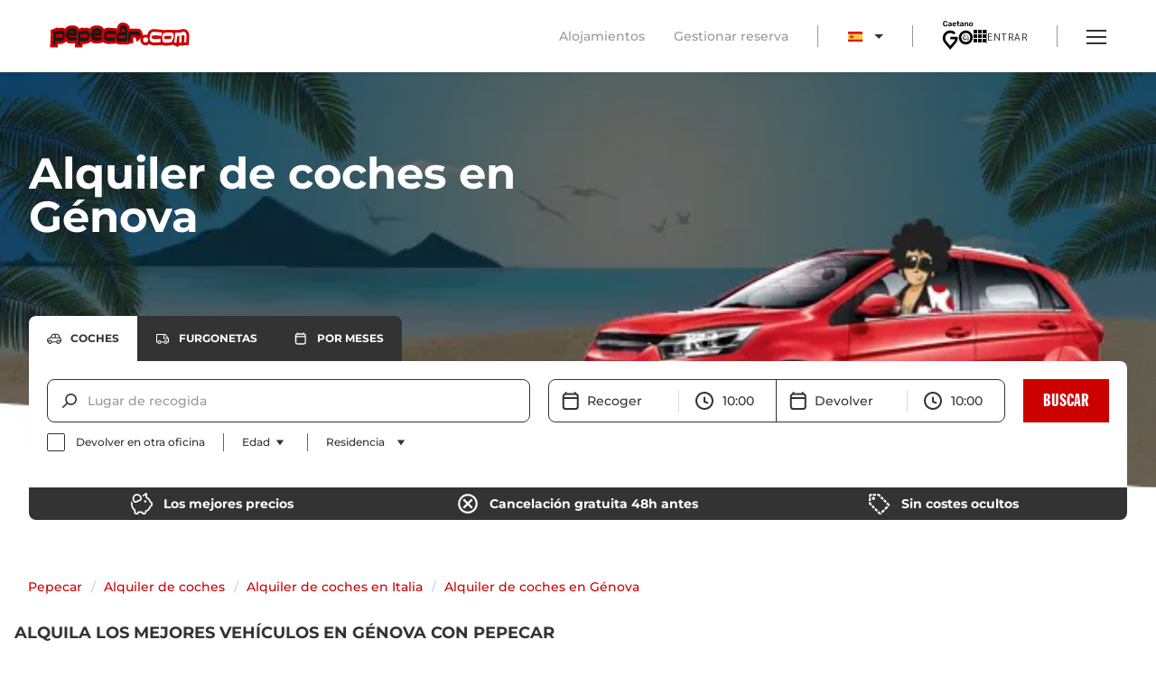

--- FILE ---
content_type: text/html; charset=utf-8
request_url: https://www.pepecar.com/alquiler-coches/italia/genova/
body_size: 77371
content:
<!DOCTYPE html><html lang="es" class="__variable_7cf0f1 __variable_75c1e3 __variable_fc6faf __variable_e605a5"><head><meta charSet="utf-8"/><meta http-equiv="referrer" content="no-referrer, strict-origin-when-cross-origin"/><meta name="msapplication-TileColor" content="#cd0400"/><meta name="theme-color" content="#ffffff"/><meta name="google-site-verification" content="Z9LGcpSgXyOn7jT-Zlk08dYOG7tlh_PUBqmdXAQKgJI"/><link rel="manifest" href="/assets/manifest/site.webmanifest"/><link rel="icon" type="image/x-icon" href="/favicon.ico"/><title>Alquiler de coches en Génova (Italia) - Pepecar</title><meta name="description" content="Tu coche de alquiler en Génova al mejor precio con Pepecar. Podrás Cancelar GRATIS si cambias de planes. ¡Asegúrate el mejor precio reservando ya!"/><meta name="robots" content="index, follow"/><meta property="og:type" content="website"/><meta property="og:site_name" content="Pepecar"/><meta property="og:title" content="Alquiler de coches en Génova (Italia) - Pepecar | Pepecar"/><meta property="og:description" content="Alquila los mejores vehículos en Génova con Pepecar Desde sus orígenes, Génova, está unida a su puerto y a las actividades relacionadas con el mar. Génova está situada en la costa oeste de Italia, concretamente en la región de Liguria. El escritor y humanista Petrarca, definió esta espléndida ciudad como “soberbia por los hombres y por las murallas”."/><meta property="og:url" content="https://www.pepecar.com"/><meta property="og:image:url" content="https://media.pepecar.com/public/styles/image_webp/public/landing-playa-4-low-cost.jpg.webp?VersionId=tLYUlbsvRAqq5uVrDDidQ6_R_qg0nRFZ&amp;itok=gq7nB3Zh"/><meta name="twitter:card" content="summary"/><meta name="twitter:title" content="Alquiler de coches en Génova | Pepecar"/><meta name="twitter:description" content="Alquila los mejores vehículos en Génova con Pepecar Desde sus orígenes, Génova, está unida a su puerto y a las actividades relacionadas con el mar. Génova está situada en la costa oeste de Italia, concretamente en la región de Liguria. El escritor y humanista Petrarca, definió esta espléndida ciudad como “soberbia por los hombres y por las murallas”."/><meta name="twitter:image" content="https://media.pepecar.com/public/styles/image_webp/public/landing-playa-4-low-cost.jpg.webp?VersionId=tLYUlbsvRAqq5uVrDDidQ6_R_qg0nRFZ&amp;itok=gq7nB3Zh"/><meta name="twitter:image:alt" content=""/><link rel="canonical" href="https://www.pepecar.com/alquiler-coches/italia/genova/"/><link rel="alternate" hrefLang="it" href="https://www.pepecar.com/it-IT/noleggio-auto/italia/genova/"/><link rel="alternate" hrefLang="en" href="https://www.pepecar.com/en-GB/cars-rental/italy/genova/"/><link rel="alternate" hrefLang="es" href="https://www.pepecar.com/alquiler-coches/italia/genova/"/><link rel="alternate" hrefLang="x-default" href="https://www.pepecar.com/alquiler-coches/italia/genova/"/><link rel="apple-touch-icon" href="/assets/manifest/apple-touch-icon.png"/><link rel="icon" type="image/png" sizes="32x32" href="/assets/manifest/favicon-32x32.png"/><link rel="icon" type="image/png" sizes="16x16" href="/assets/manifest/favicon-16x16.png"/><link rel="mask-icon" href="/assets/manifest/safari-pinned-tab.svg" color="#cd0400"/><meta name="viewport" content="width=device-width, initial-scale=1, maximum-scale=1"/><meta name="next-head-count" content="31"/><link rel="preload" href="/_next/static/media/b6027326de3bdf2b-s.p.ttf" as="font" type="font/ttf" crossorigin="anonymous" data-next-font="size-adjust"/><link rel="preload" href="/_next/static/media/4f67549c7496950b-s.p.ttf" as="font" type="font/ttf" crossorigin="anonymous" data-next-font="size-adjust"/><link rel="preload" href="/_next/static/media/17fb295864a34acc-s.p.ttf" as="font" type="font/ttf" crossorigin="anonymous" data-next-font="size-adjust"/><link rel="preload" href="/_next/static/media/e4d41a9676e8d5f4-s.p.ttf" as="font" type="font/ttf" crossorigin="anonymous" data-next-font="size-adjust"/><link rel="preload" href="/_next/static/media/acd57112361b53c6-s.p.ttf" as="font" type="font/ttf" crossorigin="anonymous" data-next-font="size-adjust"/><link rel="preload" href="/_next/static/media/f1f580f691d5a0c6-s.p.ttf" as="font" type="font/ttf" crossorigin="anonymous" data-next-font="size-adjust"/><script id="markup-seo-0" type="application/ld+json" data-nscript="beforeInteractive">{
        "@context": "http://schema.org/",
        "@type": "BreadcrumbList",
        "itemListElement": [{
          "@type": "ListItem",
          "position": "1",
          "name": "Pepecar",
          "item": "https://www.pepecar.com"
        },{
          "@type": "ListItem",
          "position": "2",
          "name": "Alquiler de coches",
          "item": "https://www.pepecar.com/alquiler-coches/"
        },{
          "@type": "ListItem",
          "position": "3",
          "name": "Alquiler de coches en Italia",
          "item": "https://www.pepecar.com/alquiler-coches/italia/"
        },{
          "@type": "ListItem",
          "position": "4",
          "name": "Alquiler de coches en Génova",
          "item": ""
        }]
      }</script><script id="rich-snippets" type="application/ld+json" data-nscript="beforeInteractive">{"@context":"https://schema.org","@graph":[{"@type":"Organization"}]}</script><script id="disable-nextjs-history-api-changes" data-nscript="beforeInteractive">
        window.originalAddEventListener = window.addEventListener;
        window.originalHistoryPushState = window.history.pushState;
        window.originalHistoryReplaceState = window.history.replaceState;
        
        window.addEventListener = function(type, listener, arg3) {
          if (type === "popstate") {
            return;
          }
          window.originalAddEventListener(type, listener, arg3);
        };
      </script><link rel="preload" href="/_next/static/css/9e2423835c371d0f.css" as="style"/><link rel="stylesheet" href="/_next/static/css/9e2423835c371d0f.css" data-n-g=""/><link rel="preload" href="/_next/static/css/c36f490373e27efa.css" as="style"/><link rel="stylesheet" href="/_next/static/css/c36f490373e27efa.css" data-n-p=""/><link rel="preload" href="/_next/static/css/8d1b6b7226d050d0.css" as="style"/><link rel="stylesheet" href="/_next/static/css/8d1b6b7226d050d0.css" data-n-p=""/><link rel="preload" href="/_next/static/css/2cf9d6bc22a26eec.css" as="style"/><link rel="stylesheet" href="/_next/static/css/2cf9d6bc22a26eec.css"/><link rel="preload" href="/_next/static/css/149483e6946d9443.css" as="style"/><link rel="stylesheet" href="/_next/static/css/149483e6946d9443.css"/><noscript data-n-css=""></noscript><script defer="" nomodule="" src="/_next/static/chunks/polyfills-42372ed130431b0a.js"></script><script defer="" src="/_next/static/chunks/972.4604ad432d86a3dc.js"></script><script defer="" src="/_next/static/chunks/3059.2f608819cba3e7ae.js"></script><script src="/_next/static/chunks/webpack-7be271f33616a9e6.js" defer=""></script><script src="/_next/static/chunks/framework-201a2b3430baffe6.js" defer=""></script><script src="/_next/static/chunks/main-3fca38abaa5f90a4.js" defer=""></script><script src="/_next/static/chunks/pages/_app-fc982a31f5d982ae.js" defer=""></script><script src="/_next/static/chunks/2618-82fd3f1e30dcf7b0.js" defer=""></script><script src="/_next/static/chunks/3378-b942705b93bd3491.js" defer=""></script><script src="/_next/static/chunks/1869-2178e53456661e99.js" defer=""></script><script src="/_next/static/chunks/4178-a5b5656d07e8ce27.js" defer=""></script><script src="/_next/static/chunks/6937-c4fbbbcd7700e40e.js" defer=""></script><script src="/_next/static/chunks/6916-67e12de3122979c4.js" defer=""></script><script src="/_next/static/chunks/7013-190f5ad181ea7754.js" defer=""></script><script src="/_next/static/chunks/4521-1b799a3d1dd41fe9.js" defer=""></script><script src="/_next/static/chunks/773-85f02f881cde9b55.js" defer=""></script><script src="/_next/static/chunks/9382-71d308e48a94c8e7.js" defer=""></script><script src="/_next/static/chunks/700-9f496122c89b98eb.js" defer=""></script><script src="/_next/static/chunks/5378-941b15abae8de9c3.js" defer=""></script><script src="/_next/static/chunks/4591-d292cccb06d59ab5.js" defer=""></script><script src="/_next/static/chunks/915-75478a4af42afe8b.js" defer=""></script><script src="/_next/static/chunks/1782-ef7f6d748b39fb34.js" defer=""></script><script src="/_next/static/chunks/1233-955a61b2047c437b.js" defer=""></script><script src="/_next/static/chunks/1346-0353b406131b93f2.js" defer=""></script><script src="/_next/static/chunks/6367-0e6b57ff6f3d1dc8.js" defer=""></script><script src="/_next/static/chunks/7123-a2d1295cb7be60c7.js" defer=""></script><script src="/_next/static/chunks/pages/%5B...path%5D-8772120132a49052.js" defer=""></script><script src="/_next/static/tcXlJVUoiqrW2GoAoJv0s/_buildManifest.js" defer=""></script><script src="/_next/static/tcXlJVUoiqrW2GoAoJv0s/_ssgManifest.js" defer=""></script></head><body><div id="__next"><div class="__variable_7cf0f1 __variable_75c1e3 __variable_fc6faf __variable_e605a5"><div class="_1wvdti51"><header class="_1wvdti52"><a class="_1wvdti55" href="/" rel="home" title="Pepecar"><svg xmlns="http://www.w3.org/2000/svg" viewBox="0 0 196 35" class="_1wvdti53"><g fill="none" fill-rule="evenodd"><path fill="#C00" d="m93.628 19.252 1.626 1.32-.183 4.886-3.616 3.71c-4.499.282-7.267.404-8.336.404-1.277 0-2.493-.055-3.353-.227-1.307-.262-2.57-.815-3.757-1.528-2.896-1.793-3.777-4.928-3.777-7.818 0-.462.004-.925.042-1.426.376-5.715 2.756-11.506 9.44-11.506 1.039 0 2.413.064 4.157.231 1.797.145 2.987.233 3.601.262 1.827.074 3.404.326 4.768.65l2.928 4.337-.733 4.825z"></path><path fill="#C00" d="M93.743 11.066c.396-2.484.807-4.498 1.247-5.737.907-2.549 2.949-5.286 6.631-5.286 2.52 0 5.27.412 7.3 2.062 2.716 2.233 3.511 5.928 3.674 9.377.19 4.153.188 8.15-.066 11.922-.142 2.154-1.08 4.868-3.946 6.014-1.194.483-2.717.683-4.147.798q-2.25.18-5.808.18c-2.126 0-4.489-.449-6.287-2.04-2.47-2.196-2.87-5.51-2.698-8.375.197-3.386 1.23-6.873 4.1-8.915"></path><path fill="#C00" d="M117.517 8.376a69 69 0 0 1 1.97-.026c1.415 0 2.547.035 3.404.098.775.056 1.89.192 2.748.508 1.992.839 3.027 2.511 3.564 3.834.078.154.2.47.446 1.236l.601 1.893.734 2.287-9.082 8.773-1.657-5.963a196 196 0 0 0-3.243-.038 98 98 0 0 0-.007 4.16l.069 3.129-10.651 2.5-.131-4.736c-.094-3.398-.003-7.949.247-13.653l.153-3.508 10.84-.554zM11.558 7.618c.658-.06 1.321-.124 1.97-.197 1.428-.137 2.656-.235 3.608-.235 6.263 0 7.74 5.827 7.74 10.275 0 .53-.003 1.108-.038 1.708-.152 2.276-.716 4.452-1.776 6.295-1.168 1.946-3.041 3.612-5.694 3.9-2.383.264-4.17.357-5.363.357l-.503-.004-.07 1.167-.217 3.633H.513l.246-4.094c.45-7.474.696-11.886.696-13.237a53 53 0 0 0-.142-3.841l-.208-2.839 10.331-4.048z"></path><path fill="#C00" d="m20.995 23.52-2.52.28.237-12.55 1.653-.23c.775-2.485 2.287-4.656 4.85-5.916 1.856-.9 4.347-1.125 6.794-1.125 2.138 0 4.355.366 6.27 1.57 3.145 1.951 4.15 5.24 3.936 8.528-.08 1.301-.266 2.772-.76 4.122l.64 8.322-2.662 1.041a21.7 21.7 0 0 1-7.943 1.487c-2.08 0-4.094-.173-5.657-.786-2.33-.904-3.911-2.63-4.838-4.743"></path><path fill="#C00" d="M46.188 7.618c.659-.06 1.321-.124 1.97-.197 1.428-.137 2.656-.235 3.609-.235 6.263 0 7.74 5.827 7.74 10.275 0 .53-.004 1.108-.038 1.708-.153 2.276-.717 4.452-1.777 6.295-1.168 1.946-3.04 3.612-5.694 3.9-2.383.264-4.17.357-5.363.357l-.503-.004-.07 1.167-.217 3.633H35.143l.247-4.094c.45-7.474.695-11.886.695-13.237a53 53 0 0 0-.142-3.841l-.208-2.839 10.331-4.048z"></path><path fill="#C00" d="m55.625 23.52-2.52.28.237-12.55 1.653-.23c.775-2.485 2.287-4.656 4.85-5.916 1.856-.9 4.348-1.125 6.794-1.125 2.138 0 4.356.366 6.27 1.57 3.145 1.951 4.15 5.24 3.937 8.528-.081 1.301-.267 2.772-.76 4.122l.64 8.322-2.662 1.041a21.7 21.7 0 0 1-7.944 1.487c-2.08 0-4.094-.173-5.657-.786-2.329-.904-3.911-2.63-4.838-4.743"></path><path fill="#1A1919" d="M93.37 11.843a21 21 0 0 0-4.061-.55c-.642-.03-1.894-.122-3.787-.274-1.588-.153-2.84-.214-3.787-.214-3.39 0-5.254 2.657-5.59 7.94-.03.398-.03.764-.03 1.13 0 2.23.642 3.727 1.924 4.521.916.55 1.74.885 2.505 1.038.458.092 1.343.153 2.595.153 1.04 0 3.726-.122 8.094-.397l.184-4.887c-.123.03-1.375.122-3.727.305-1.68.123-2.993.184-4 .184-.978 0-1.803-.061-2.474-.153-.276-.03-.612-.183-1.07-.458-.427-.275-.763-.428-.977-.489-.03-.396-.061-.733-.061-1.069 0-1.954.764-2.931 2.321-2.931 4.856 0 8.583.336 11.21.977zm15.388-.305c-.153-3.238-.886-5.437-2.26-6.566q-1.466-1.192-4.857-1.192c-1.344 0-2.351.916-2.993 2.718-.336.947-.733 2.841-1.16 5.62l2.931.672c.306-2.29.55-3.635.733-4.062.153-.092.398-.122.733-.122q1.1 0 2.2.366c.824.306 1.313.672 1.374 1.1.183 1.344.275 2.382.336 3.085-.55.03-1.283 0-2.23-.03-1.1-.032-1.863-.062-2.26-.062-2.351 0-4 .275-4.947.794q-2.566 1.466-2.84 6.23c-.153 2.535.304 4.276 1.404 5.254.794.702 2.047 1.069 3.726 1.069 4.49 0 7.33-.214 8.521-.703.916-.366 1.436-1.282 1.527-2.687.245-3.635.245-7.483.062-11.484m-2.841 6.475-.092 3.084c-2.81.275-5.1.428-6.871.428-.123 0-.947-.153-2.474-.489a5 5 0 0 1-.061-.672c0-1.13.366-1.832 1.069-2.137.61-.276 1.526-.397 2.748-.397.55 0 1.558.06 3.024.152 1.222.092 2.107.092 2.657.03zm20.676-1.039c-.519-1.618-.794-2.534-.885-2.718q-.596-1.466-1.466-1.833c-.58-.214-2.138-.335-4.735-.335q-5.222 0-6.138.641l.03-.458-2.993.152c-.244 5.59-.336 10.049-.244 13.378l2.993-.703c-.03-1.405-.03-3.145.03-5.253.123-.519.245-1.038.397-1.558.184-.64.459-1.007.795-1.16.214-.122 1.619-.153 4.245-.122 2.504.03 4 .091 4.52.153.336 1.069.611 1.862.764 2.412zM21.006 18.803c.03-.519.03-1.008.03-1.466 0-4.276-1.283-6.413-3.879-6.413-.855 0-1.924.091-3.207.213-1.069.123-2.138.214-3.207.306-1.069.091-1.893.397-2.535.916l-.06-.58-2.963 1.16a56 56 0 0 1 .152 4.123c0 1.375-.244 5.864-.702 13.47h2.963c.152-2.567.274-4.338.335-5.284 1.161.336 2.536.488 4.093.488 1.1 0 2.749-.092 4.948-.336 1.13-.122 2.046-.794 2.78-2.015.702-1.222 1.129-2.749 1.252-4.582m-2.993 0c-.062.856-.214 1.375-.52 1.619-.244.183-1.252.275-3.115.306q-2.612.046-3.482-.092c-.153-.03-.458-.03-.886.03-.397.062-.702.03-.886-.03-.58-.214-.885-.641-.885-1.222 0-.428.122-.947.428-1.557.152-.306.335-.612.488-.917.122-.397 1.283-.702 3.452-.916a42 42 0 0 1 4.244-.214c.825 0 1.222.55 1.222 1.68 0 .244-.03.672-.06 1.313m20.37-5.1c.153-2.352-.55-4.032-2.138-5.009-1.069-.672-2.474-.977-4.214-.977-2.383 0-4.093.244-5.101.732-1.925.947-3.024 2.933-3.3 5.895l-1.098.153-.092 4.856 1.375-.153c.121.55.244 1.039.336 1.466.488 1.986 1.527 3.268 3.115 3.88.855.335 2.26.518 4.245.518 2.23 0 4.429-.397 6.536-1.222l-.367-4.764c-1.954.733-4.123 1.1-6.535 1.1-2.108 0-3.482-.428-4.062-1.314a61 61 0 0 1 5.864-.305c.274 0 .641.03 1.13.03.489.061.855.061 1.068.061.978 0 1.68-.305 2.138-.855.611-.733.978-2.107 1.1-4.092m-2.993-.062c-.641-.03-1.283-.06-1.985-.06-1.405 0-3.635.153-6.689.427l.092-.367q1.511-1.099 5.039-1.099c1.924 0 3.085.367 3.543 1.1zm20.246 5.162c.03-.519.03-1.008.03-1.466 0-4.276-1.282-6.413-3.879-6.413-.855 0-1.924.091-3.207.213-1.069.123-2.138.214-3.207.306-1.069.091-1.893.397-2.534.916l-.061-.58-2.963 1.16a56 56 0 0 1 .153 4.123c0 1.375-.244 5.864-.703 13.47h2.963c.152-2.567.274-4.338.336-5.284 1.16.336 2.535.488 4.092.488 1.1 0 2.749-.092 4.948-.336 1.13-.122 2.046-.794 2.78-2.015.702-1.222 1.13-2.749 1.252-4.582m-2.993 0c-.061.856-.214 1.375-.52 1.619-.244.183-1.252.275-3.115.306q-2.612.046-3.482-.092c-.153-.03-.458-.03-.886.03-.396.062-.702.03-.885-.03-.58-.214-.886-.641-.886-1.222 0-.428.122-.947.428-1.557.152-.306.336-.612.488-.917.123-.397 1.283-.702 3.452-.916a42 42 0 0 1 4.245-.214c.825 0 1.221.55 1.221 1.68 0 .244-.03.672-.06 1.313m20.37-5.1c.153-2.352-.55-4.032-2.138-5.009-1.069-.672-2.474-.977-4.214-.977-2.383 0-4.093.244-5.1.732-1.925.947-3.025 2.933-3.3 5.895l-1.099.153-.092 4.856 1.375-.153c.122.55.244 1.039.336 1.466.488 1.986 1.527 3.268 3.115 3.88.855.335 2.26.518 4.245.518 2.23 0 4.429-.397 6.536-1.222l-.367-4.764c-1.954.733-4.123 1.1-6.535 1.1-2.108 0-3.482-.428-4.062-1.314a61 61 0 0 1 5.864-.305c.274 0 .641.03 1.13.03.489.061.855.061 1.069.061.977 0 1.68-.305 2.138-.855.61-.733.977-2.107 1.1-4.092zm-2.993-.062c-.641-.03-1.283-.06-1.985-.06-1.405 0-3.635.153-6.689.427l.092-.367q1.512-1.099 5.04-1.099c1.923 0 3.084.367 3.542 1.1z"></path><path fill="#C00" d="M134.258 16.732a7.383 7.383 0 1 1-.001 14.766 7.383 7.383 0 0 1 .001-14.766"></path><path fill="#C00" d="m159.143 23.433-.283 7.545-3.485.219c-4.498.283-7.267.405-8.336.405-1.277 0-2.492-.056-3.354-.228-1.305-.26-2.568-.815-3.756-1.528-2.897-1.793-3.776-4.928-3.776-7.817 0-.463.003-.925.042-1.426.375-5.715 2.755-11.506 9.439-11.506 1.04 0 2.414.063 4.156.231 1.799.145 2.989.232 3.602.262a25 25 0 0 1 4.768.65l3.463.819-1.902 12.515z"></path><path fill="#C00" d="M177.405 17.814c0 2.442-.246 4.804-1.054 6.672-.98 2.235-2.24 4.541-3.95 5.791-1.727 1.273-4.033 1.416-5.698 1.416-.549 0-1.323.03-2.38.058a55 55 0 0 1-2.69.095c-2.192 0-4.7-.672-6.295-2.982-1.302-1.889-1.599-4.354-1.599-6.56 0-.6.035-1.317.068-2.082.152-2.152.446-4.405 1.28-6.015 1.23-2.384 3.456-3.38 5.469-3.687.755-.132 1.895-.357 3.345-.518.38-.034 1.421-.05 3.045-.05.096 0 .273 0 .53-.031l.238-.03h.24c.52 0 .917-.031 1.222-.031 3.837 0 7.626 1.845 8.172 6.563.044.362.057.81.057 1.391"></path><path fill="#C00" d="M178.432 10.287a8.5 8.5 0 0 1 2.53-.397c.479 0 .969.045 1.457.145a10.6 10.6 0 0 1 4.804-1.122c2.962 0 5.535 1.382 6.958 4.166.939 1.878 1.271 4.239 1.271 6.72 0 .126-.15 2.77-.466 7.96l-.22 3.629h-6.738l-.025.397h-7.571l-.478 2.146-10.002-4.398.71-3.11c.31-1.36.696-5.384 1.131-12.51l.221-3.626z"></path><path fill="#FFFFFE" d="M130.758 23.991a3.52 3.52 0 1 1 7.042 0 3.52 3.52 0 0 1-7.042 0m26.533-10.118a21 21 0 0 0-4.062-.55c-.641-.03-1.893-.122-3.787-.275-1.588-.153-2.84-.214-3.787-.214-3.39 0-5.253 2.658-5.59 7.941-.03.398-.03.764-.03 1.13 0 2.23.641 3.727 1.924 4.52.917.55 1.741.886 2.505 1.039.458.091 1.343.153 2.596.153 1.038 0 3.726-.123 8.093-.398l.183-4.886c-.121.03-1.374.122-3.725.305-1.68.122-2.993.184-4.002.184-.977 0-1.802-.061-2.474-.153-.274-.031-.61-.183-1.069-.458-.427-.275-.763-.428-.976-.49-.031-.396-.062-.732-.062-1.068 0-1.955.764-2.932 2.321-2.932 4.857 0 8.583.336 11.21.977zm16.243 2.871c-.244-2.108-1.71-3.146-4.337-3.146-.306 0-.703.03-1.222.03-.488.062-.824.062-1.007.062-1.436 0-2.322 0-2.657.03-1.375.153-2.414.366-3.116.489-1.253.183-2.169.702-2.657 1.649-.428.825-.703 2.29-.855 4.459-.03.703-.062 1.313-.062 1.863 0 2.016.306 3.482.917 4.368.61.886 1.649 1.313 3.115 1.313.55 0 1.405-.03 2.535-.092 1.13-.03 1.955-.06 2.535-.06 1.68 0 2.81-.215 3.42-.673.795-.58 1.711-1.985 2.688-4.214q.734-1.695.733-5.132c0-.396 0-.702-.03-.946m-2.962 1.924c-.062 1.313-.367 2.626-.886 3.97-.214.153-1.71.214-4.46.275-2.718.06-4.245.03-4.52-.091-.06-1.466-.03-2.688.062-3.696 1.374-.519 3.298-.764 5.741-.764 1.558 0 2.901.092 4.063.306m20.581 8.735c.305-5.04.458-7.605.458-7.728 0-2.23-.305-3.878-.855-4.978-.702-1.374-1.863-2.046-3.512-2.046-1.68 0-3.177.55-4.429 1.619q-.687-.642-1.832-.642c-.764 0-1.528.214-2.352.611l.03-.213h-2.993c-.427 6.994-.824 11.391-1.22 13.132l2.778 1.222c.672-3.024 1.039-5.894 1.13-8.612.58-.886 1.344-1.345 2.23-1.345.213 0 .427.062.61.153q.459.962.459 3.849c0 .977-.092 2.78-.245 5.375h2.993c.184-2.84.275-4.795.275-5.803q0-2.107-.275-3.757c.794-.458 1.68-.672 2.658-.672.793 0 1.282.245 1.465.764.092.275.153.824.153 1.619 0 .946-.06 2.29-.213 4.092-.092 1.13-.214 2.23-.306 3.36z"></path></g></svg></a><div class="zyvct0"><div><a class="ov19if0 ov19if1" target="_blank" href="https://sp.booking.com/index.es.html?aid=2341509&amp;label=pagenavtab-link-2341509" gtm-click-event="go_alojamientos">Alojamientos</a><a class="ov19if0" href="/manage-booking/" gtm-click-event="go_gestionar_reserva">Gestionar reserva</a></div><div><style data-emotion="css b62m3t-container">.css-b62m3t-container{position:relative;box-sizing:border-box;}</style><div class="css-b62m3t-container" id="language-select"><style data-emotion="css 7pg0cj-a11yText">.css-7pg0cj-a11yText{z-index:9999;border:0;clip:rect(1px, 1px, 1px, 1px);height:1px;width:1px;position:absolute;overflow:hidden;padding:0;white-space:nowrap;}</style><span id="react-select-language-select-live-region" class="css-7pg0cj-a11yText"></span><span aria-live="polite" aria-atomic="false" aria-relevant="additions text" role="log" class="css-7pg0cj-a11yText"></span><style data-emotion="css cp01gg-control">.css-cp01gg-control{-webkit-align-items:center;-webkit-box-align:center;-ms-flex-align:center;align-items:center;cursor:default;display:-webkit-box;display:-webkit-flex;display:-ms-flexbox;display:flex;-webkit-box-flex-wrap:wrap;-webkit-flex-wrap:wrap;-ms-flex-wrap:wrap;flex-wrap:wrap;-webkit-box-pack:justify;-webkit-justify-content:space-between;justify-content:space-between;min-height:38px;outline:0!important;position:relative;-webkit-transition:all 100ms;transition:all 100ms;box-sizing:border-box;}</style><div class="_1ws1xmy1 _1ws1xmy0 Select__control css-cp01gg-control"><style data-emotion="css 14oxtc6">.css-14oxtc6{-webkit-align-items:center;-webkit-box-align:center;-ms-flex-align:center;align-items:center;display:grid;-webkit-flex:1;-ms-flex:1;flex:1;-webkit-box-flex-wrap:wrap;-webkit-flex-wrap:wrap;-ms-flex-wrap:wrap;flex-wrap:wrap;-webkit-overflow-scrolling:touch;position:relative;overflow:hidden;box-sizing:border-box;}</style><div class="Select__value-container Select__value-container--has-value css-14oxtc6"><style data-emotion="css w54w9q-singleValue">.css-w54w9q-singleValue{grid-area:1/1/2/3;max-width:100%;overflow:hidden;text-overflow:ellipsis;white-space:nowrap;box-sizing:border-box;}</style><div class="Select__single-value css-w54w9q-singleValue">ES</div><style data-emotion="css 1hac4vs-dummyInput">.css-1hac4vs-dummyInput{background:0;border:0;caret-color:transparent;font-size:inherit;grid-area:1/1/2/3;outline:0;padding:0;width:1px;color:transparent;left:-100px;opacity:0;position:relative;-webkit-transform:scale(.01);-moz-transform:scale(.01);-ms-transform:scale(.01);transform:scale(.01);}</style><input id="react-select-language-select-input" tabindex="0" inputMode="none" aria-autocomplete="list" aria-expanded="false" aria-haspopup="true" aria-label="Languages" role="combobox" aria-activedescendant="" aria-readonly="true" class="css-1hac4vs-dummyInput" value=""/></div><style data-emotion="css 1wy0on6">.css-1wy0on6{-webkit-align-items:center;-webkit-box-align:center;-ms-flex-align:center;align-items:center;-webkit-align-self:stretch;-ms-flex-item-align:stretch;align-self:stretch;display:-webkit-box;display:-webkit-flex;display:-ms-flexbox;display:flex;-webkit-flex-shrink:0;-ms-flex-negative:0;flex-shrink:0;box-sizing:border-box;}</style><div class="Select__indicators css-1wy0on6"><svg xmlns="http://www.w3.org/2000/svg" width="10" height="5"><g fill="none" fill-rule="evenodd"><path fill="#333" fill-rule="nonzero" d="m0 0 5 5 5-5z"></path><path d="M-7-10h24v24H-7z"></path></g></svg></div></div><input name="language" type="hidden" value="es-ES"/></div></div><div><div class="_1nmlaqk0"><a href="https://www.caetanogo.es/es/" target="_blank" title="Caetano Go"><svg xmlns="http://www.w3.org/2000/svg" viewBox="0 0 46 42" class="_1nmlaqk1"><g fill="#000" fill-rule="evenodd"><path fill-rule="nonzero" d="M4.82 8.11q-1.515 0-2.344-.774-.828-.775-.883-2.2-.011-.297-.011-.966 0-.68.01-.988.056-1.405.89-2.19T4.819.207q.978 0 1.702.335t1.125.917q.4.581.422 1.306v.022a.19.19 0 0 1-.071.148.24.24 0 0 1-.16.06H6.774q-.132 0-.197-.06a.46.46 0 0 1-.11-.214q-.165-.681-.57-.96-.407-.28-1.077-.28-1.569 0-1.635 1.756a27 27 0 0 0-.01.91q0 .615.01.934.067 1.755 1.635 1.756.66 0 1.07-.28.412-.28.577-.96a.46.46 0 0 1 .11-.215q.065-.06.197-.06h1.065q.098 0 .17.066a.19.19 0 0 1 .06.164 2.4 2.4 0 0 1-.422 1.307q-.4.581-1.125.916-.724.335-1.702.335m6.08 0a2.3 2.3 0 0 1-1.026-.225 1.86 1.86 0 0 1-.736-.61 1.44 1.44 0 0 1-.269-.844q0-.747.604-1.208t1.657-.625l1.504-.22v-.23q0-.473-.241-.714-.242-.24-.769-.241-.362 0-.581.131a1.9 1.9 0 0 0-.357.27l-.181.18q-.044.132-.165.132h-.856a.24.24 0 0 1-.17-.066.23.23 0 0 1-.071-.175q.011-.275.268-.62.259-.345.796-.604.538-.258 1.328-.258 1.296 0 1.888.582.593.581.593 1.525v3.447a.26.26 0 0 1-.072.186.25.25 0 0 1-.192.077h-.91a.25.25 0 0 1-.187-.077.25.25 0 0 1-.077-.186v-.428a1.8 1.8 0 0 1-.68.576q-.44.225-1.098.225m.373-1.054q.604 0 .988-.395t.384-1.141V5.3l-1.098.176q-1.262.197-1.262.845 0 .351.291.543.29.192.697.192M17.99 8.11q-1.23 0-1.948-.703-.72-.702-.763-1.997l-.01-.275q0-1.371.718-2.162.72-.79 1.992-.79 1.306 0 2.014.79t.708 2.108v.23a.25.25 0 0 1-.077.187.27.27 0 0 1-.197.076h-3.644v.088q.021.615.335 1.015.312.402.861.401.626 0 1.02-.505a.6.6 0 0 1 .154-.148.5.5 0 0 1 .187-.027h.966a.27.27 0 0 1 .17.054.18.18 0 0 1 .071.154q0 .263-.312.62-.313.357-.895.62-.582.264-1.35.264m1.196-3.468V4.62q0-.648-.323-1.038-.324-.39-.884-.39t-.878.39-.318 1.038v.022zM24.433 8q-.999 0-1.504-.521-.505-.522-.505-1.531v-2.48h-.867a.25.25 0 0 1-.186-.078.25.25 0 0 1-.077-.186v-.648q0-.11.077-.186a.25.25 0 0 1 .186-.077h.867V.47a.25.25 0 0 1 .077-.192.26.26 0 0 1 .187-.072h.91a.26.26 0 0 1 .193.072.26.26 0 0 1 .07.192v1.822h1.373q.11 0 .186.077a.25.25 0 0 1 .077.186v.648a.25.25 0 0 1-.077.186.25.25 0 0 1-.186.077h-1.372v2.36q0 .471.165.713t.537.242h.769a.26.26 0 0 1 .192.071.26.26 0 0 1 .071.192v.692a.26.26 0 0 1-.071.186.25.25 0 0 1-.192.077zm3.797.11a2.3 2.3 0 0 1-1.026-.225 1.86 1.86 0 0 1-.735-.61 1.44 1.44 0 0 1-.27-.844q0-.747.604-1.208t1.658-.625l1.503-.22v-.23q0-.473-.241-.714-.242-.24-.768-.241-.363 0-.582.131a1.9 1.9 0 0 0-.357.27l-.18.18q-.045.132-.166.132h-.856a.24.24 0 0 1-.17-.066.23.23 0 0 1-.071-.175q.01-.275.269-.62.258-.345.796-.604.537-.258 1.328-.258 1.294 0 1.887.582.593.581.593 1.525v3.447a.26.26 0 0 1-.071.186.25.25 0 0 1-.192.077h-.911a.25.25 0 0 1-.187-.077.25.25 0 0 1-.077-.186v-.428a1.8 1.8 0 0 1-.68.576q-.44.225-1.098.225m.373-1.054q.604 0 .988-.395t.384-1.141V5.3l-1.097.176q-1.262.197-1.262.845 0 .351.29.543.291.192.697.192M33.114 8a.25.25 0 0 1-.186-.077.25.25 0 0 1-.077-.186v-5.18a.25.25 0 0 1 .077-.193.26.26 0 0 1 .186-.071h.911a.26.26 0 0 1 .192.071.26.26 0 0 1 .072.192v.45q.669-.823 1.833-.823 1.01 0 1.602.659.593.658.593 1.81v3.085a.26.26 0 0 1-.072.186.25.25 0 0 1-.192.077h-.988a.25.25 0 0 1-.186-.077.25.25 0 0 1-.077-.186V4.718q0-.636-.313-.993-.312-.357-.894-.357-.56 0-.9.363-.34.362-.34.987v3.019a.26.26 0 0 1-.072.186.25.25 0 0 1-.192.077zm9.132.11q-1.296 0-1.998-.659-.702-.658-.757-1.822l-.01-.483.01-.483q.056-1.152.768-1.816.714-.664 1.987-.664 1.262 0 1.975.664t.769 1.816q.01.133.01.483 0 .352-.01.483-.056 1.164-.758 1.822-.702.66-1.986.659m0-1.109q.582 0 .894-.362.313-.361.335-1.065.01-.109.011-.428 0-.318-.01-.428-.023-.702-.341-1.07-.318-.367-.89-.367-.58 0-.9.367-.317.368-.34 1.07l-.01.428.01.428q.023.704.34 1.065.32.362.9.362"></path><path d="M12.045 41.982 3.86 32.438c-.755-.96-1.353-1.718-1.85-2.842a10.9 10.9 0 0 1-.95-4.47c0-6.065 4.928-10.999 10.986-10.999 2.709 0 5.267.974 7.277 2.758a.643.643 0 0 1 .022.934l-1.694 1.696a.653.653 0 0 1-.864.042 7.26 7.26 0 0 0-4.973-1.744c-4.113.127-7.354 3.744-7.057 7.854.061.844.266 1.658.61 2.429.314.706.716 1.216 1.381 2.06l.047.06 5.251 6.117 5.262-6.128c.733-.9 1.091-1.375 1.415-2.104q.247-.554.399-1.133h-6.385a.67.67 0 0 1-.67-.67v-2.342c0-.37.3-.67.67-.67h9.518c.43 0 .778.348.778.778v1.063c0 1.56-.32 3.065-.952 4.475-.519 1.17-1.105 1.928-1.94 2.95l-.03.035zM34.703 17.787c-3.599 0-6.527 2.932-6.527 6.535s2.928 6.535 6.527 6.535 6.527-2.932 6.527-6.535-2.928-6.535-6.527-6.535m0 16.73c-5.615 0-10.182-4.574-10.182-10.195s4.567-10.195 10.182-10.195S44.885 18.7 44.885 24.322s-4.567 10.195-10.182 10.195"></path><path d="M38.548 25.999c-.001.506-.442 1.278-.709 1.285-.264.006-.858-.433-.952-.466s-.144-.02-.198.032a8 8 0 0 1-.73.595c-.06.044-.037.134.02.177a4.9 4.9 0 0 0 1.696.786c.073.018.189 0 .243-.043.414-.332 1.008-1.363 1.189-1.881.124-.358.103-.675.062-.801-.34-1.074-1.157-2.344-2.342-3.483-.021-.021-.04-.032-.086-.03a1.6 1.6 0 0 0-.277.068c-.018.009-.05.042-.017.078 1.185 1.295 2.105 2.932 2.101 3.683"></path><path d="M32.89 26.971c-.317-.01-1.353-1.06-1.378-1.28-.043-.388.398-1.131.594-1.477.054-.095.042-.141.004-.187-.179-.221-.425-.57-.546-.748a.12.12 0 0 0-.175-.015c-.483.476-1.062 1.637-1.172 2.185-.03.146 0 .334.04.423.312.69 1.53 2.014 2.15 2.384.17.102.577.139.771.057 1.987-.835 3.919-2.693 4.412-3.525.023-.039.03-.064.014-.105a3 3 0 0 0-.219-.377c-.033-.041-.075-.042-.107-.003-1.175 1.442-3.575 2.695-4.389 2.668"></path><path d="M32.352 21.276c.027-.241.844-.633 1.01-.63.33.005.874.207 1.068.278a.22.22 0 0 0 .169-.013c.121-.057.342-.149.491-.195.036-.011.045-.07.017-.084-.323-.162-1-.363-1.62-.4a.9.9 0 0 0-.272.015c-.513.091-1.575.592-1.843.968a.41.41 0 0 0-.03.36c.378.942 1.67 2.655 2.501 3.34a.09.09 0 0 0 .098.01c.07-.03.268-.15.314-.193.019-.017.032-.052.004-.083-.92-1.037-1.952-2.979-1.907-3.373"></path><path d="M36.743 21.289c.242.057.919.587 1.022.74.047.07.046.333.036.573-.004.103.006.137.047.188.094.116.455.565.54.7.025.038.07.04.094.003.028-.042.088-.753-.104-1.138-.2-.403-1.184-1.216-1.71-1.479-.27-.135-.488-.1-.645-.085-.68.063-1.749.513-2.523 1.167-.035.03-.03.053-.024.073.02.062.1.198.14.25.01.014.035.035.07.015 1.383-.809 2.42-1.156 3.057-1.007"></path></g></svg></a><div class="_1qpxiuu1"><div class="_1qpxiuu0"><svg xmlns="http://www.w3.org/2000/svg" xmlns:xlink="http://www.w3.org/1999/xlink" width="14" height="14"><defs><path id="nine_squares_menu_svg__a" d="M1386 26v-4h4v4z"></path><path id="nine_squares_menu_svg__b" d="M1391 26v-4h4v4z"></path><path id="nine_squares_menu_svg__c" d="M1396 26v-4h4v4z"></path><path id="nine_squares_menu_svg__d" d="M1386 31v-4h4v4z"></path><path id="nine_squares_menu_svg__e" d="M1391 31v-4h4v4z"></path><path id="nine_squares_menu_svg__f" d="M1396 31v-4h4v4z"></path><path id="nine_squares_menu_svg__g" d="M1386 36v-4h4v4z"></path><path id="nine_squares_menu_svg__h" d="M1391 36v-4h4v4z"></path><path id="nine_squares_menu_svg__i" d="M1396 36v-4h4v4z"></path></defs><use xlink:href="#nine_squares_menu_svg__a" transform="translate(-1386 -22)"></use><use xlink:href="#nine_squares_menu_svg__b" transform="translate(-1386 -22)"></use><use xlink:href="#nine_squares_menu_svg__c" transform="translate(-1386 -22)"></use><use xlink:href="#nine_squares_menu_svg__d" transform="translate(-1386 -22)"></use><use xlink:href="#nine_squares_menu_svg__e" transform="translate(-1386 -22)"></use><use xlink:href="#nine_squares_menu_svg__f" transform="translate(-1386 -22)"></use><use xlink:href="#nine_squares_menu_svg__g" transform="translate(-1386 -22)"></use><use xlink:href="#nine_squares_menu_svg__h" transform="translate(-1386 -22)"></use><use xlink:href="#nine_squares_menu_svg__i" transform="translate(-1386 -22)"></use></svg></div></div><hr class="_1nmlaqk2"/><a class="_1nmlaqk3" href="https://id.caetanogo.es/oauth2/authorize.php?response_type=code&amp;client_id=rac&amp;lang=es&amp;state=XXX" target="_blank" title="Entrar" gtm-click-event="go_entrar">Entrar</a></div></div></div><div class="rv1he70 undefined"><span class="rv1he72 rv1he71"></span><span class="rv1he74 rv1he71"></span><span class="rv1he76 rv1he71"></span></div><div class="mt2f2n1 mt2f2n0"><div style="display:none" class="mt2f2n4 mt2f2n3"><div class="rv1he70 mt2f2n7"><span class="rv1he72 rv1he71"></span><span class="rv1he74 rv1he71"></span><span class="rv1he76 rv1he71"></span></div><div class="mt2f2n6"><nav class="mt2f2n9"><ul class="duods3"><li><a class="duods0" href="/quienes-somos/">Quiénes somos</a></li><li><a class="duods0" href="/contacto/">Contacto</a></li><li><p class="duods1">DESTINOS PRINCIPALES</p></li><li><a class="duods0" href="/alquiler-coches/espana/mallorca/">Mallorca</a></li><li><a class="duods0" href="/alquiler-coches/espana/menorca/">Menorca</a></li><li><a class="duods0" href="/alquiler-coches/espana/tenerife/">Tenerife</a></li><li><a class="duods0" href="/alquiler-coches/espana/ibiza/">Ibiza</a></li><li><a class="duods0" href="/alquiler-coches/espana/lanzarote/">Lanzarote</a></li><li><a class="duods0" href="/alquiler-coches/espana/gran-canaria/">Gran Canaria</a></li><li><a class="duods0" href="/alquiler-coches/espana/madrid/">Madrid</a></li><li><a class="duods0" href="/alquiler-coches/espana/barcelona/">Barcelona</a></li></ul><ul class="duods3"><li><a class="duods0" href="/alquiler-furgonetas/"><img alt="Furgonetas icon" loading="lazy" width="24" height="24" decoding="async" data-nimg="1" class="duods2" style="color:transparent" src="https://media.pepecar.com/public/styles/image_webp/public/menu/sidebar_bottom/icon/2023-06/furgoneta-de-reparto.png.webp?VersionId=Y22psDx_br4gxu1IlZDkUJjkZYbRy.ob&amp;itok=8yKXXmmA"/>Furgonetas</a></li><li><a class="duods0" href="https://www.pepecar.com/coches-por-suscripcion/"><img alt="Por meses icon" loading="lazy" width="24" height="24" decoding="async" data-nimg="1" class="duods2" style="color:transparent" src="https://media.pepecar.com/public/styles/image_webp/public/menu/sidebar_bottom/icon/2023-06/calendario.png.webp?VersionId=wm.TmfSqJDoGYXP0CkJUGvgWmziTobIk&amp;itok=IBwRMtHf"/>Por meses</a></li><li><a class="duods0" href="https://www.booking.com/index.es.html?aid=2379620&amp;label=pagemenu-link-2379620-click_Otherservices"><img alt="Alojamientos icon" loading="lazy" width="24" height="24" decoding="async" data-nimg="1" class="duods2" style="color:transparent" src="https://media.pepecar.com/public/styles/image_webp/public/menu/sidebar_bottom/icon/2023-09/alojamiento.png.webp?VersionId=JpW6iokWh3zId..evSNqJF4OEph3Fny_&amp;itok=vfx3Jwii"/>Alojamientos</a></li><li><a class="duods0" href="https://www.booking.com/flights/index.es.html?aid=2341509&amp;label=pagemenu-link-2341509-click-otherservices"><img alt="Vuelos icon" loading="lazy" width="24" height="24" decoding="async" data-nimg="1" class="duods2" style="color:transparent" src="https://media.pepecar.com/public/styles/image_webp/public/menu/sidebar_bottom/icon/2023-09/avion_0.png.webp?VersionId=81UDw7Mm_L6w1Sxh1iWVKg4QRKXEvPD1&amp;itok=VZ39HsWg"/>Vuelos</a></li><li><a class="duods0" href="https://www.booking.com/taxi/index.html?aid=2341509&amp;label=pagemenu-link-2341509-click-otherservices"><img alt="Taxi Aeropuerto icon" loading="lazy" width="24" height="24" decoding="async" data-nimg="1" class="duods2" style="color:transparent" src="https://media.pepecar.com/public/styles/image_webp/public/menu/sidebar_bottom/icon/2023-09/taxi_0.png.webp?VersionId=BDsvCGvhOoFUo2oRlCIuPf4hV1cWuogF&amp;itok=G2P6quzT"/>Taxi Aeropuerto</a></li><li></li><li></li></ul></nav></div></div></div></header></div><main class="_1wvdti50"><div class="_1edd0nh0"><div class="_1edd0nh1"><img class="_1edd0nh2" src="https://media.pepecar.com/public/styles/image_webp/public/landing-playa-4-low-cost.jpg.webp?VersionId=tLYUlbsvRAqq5uVrDDidQ6_R_qg0nRFZ&amp;itok=gq7nB3Zh" alt="Alquiler de coches en Génova" title="Alquiler de coches en Génova"/></div><div class="_1edd0nh3"><h1 class="_1edd0nh4">Alquiler de coches en Génova</h1><div class="_1fgy920 _1fgy921 _1edd0nh6"><a href="/" class="_1fgy923 _1fgy926 _1fgy924" gtm-click-event="vertical_change"><img alt="" loading="lazy" width="24" height="24" decoding="async" data-nimg="1" class="_1fgy927 _1fgy928" style="color:transparent" src="/assets/icons/car.svg"/><span class="_1fgy92a _1kdp8c60 _1fgy92b f97i6hs _1fgy92d">Coches</span></a><a href="/alquiler-furgonetas/" class="_1fgy923 _1fgy924" gtm-click-event="vertical_change"><img alt="" loading="lazy" width="24" height="24" decoding="async" data-nimg="1" class="_1fgy927 _1fgy928" style="color:transparent" src="/assets/icons/van_white.svg"/><span class="_1fgy92a _1kdp8c60 _1fgy92b f97i6hs">Furgonetas</span></a><a href="/coches-por-suscripcion/" class="_1fgy923 _1fgy924" gtm-click-event="vertical_change"><img alt="" loading="lazy" width="24" height="24" decoding="async" data-nimg="1" class="_1fgy927 _1fgy928" style="color:transparent" src="/assets/icons/calendar_white.svg"/><span class="_1fgy92a _1kdp8c60 _1fgy92b f97i6hs">Por meses</span></a></div><div class="_1edd0nh7"><form class="_41ed1x0"><div class="_41ed1x1"><div class="_41ed1x2"><div class="_41ed1x3"><div class="_41ed1x7"><div><style data-emotion="css b62m3t-container">.css-b62m3t-container{position:relative;box-sizing:border-box;}</style><div class="css-b62m3t-container"><style data-emotion="css 7pg0cj-a11yText">.css-7pg0cj-a11yText{z-index:9999;border:0;clip:rect(1px, 1px, 1px, 1px);height:1px;width:1px;position:absolute;overflow:hidden;padding:0;white-space:nowrap;}</style><span id="react-select-181258-live-region" class="css-7pg0cj-a11yText"></span><span aria-live="polite" aria-atomic="false" aria-relevant="additions text" role="log" class="css-7pg0cj-a11yText"></span><style data-emotion="css cp01gg-control">.css-cp01gg-control{-webkit-align-items:center;-webkit-box-align:center;-ms-flex-align:center;align-items:center;cursor:default;display:-webkit-box;display:-webkit-flex;display:-ms-flexbox;display:flex;-webkit-box-flex-wrap:wrap;-webkit-flex-wrap:wrap;-ms-flex-wrap:wrap;flex-wrap:wrap;-webkit-box-pack:justify;-webkit-justify-content:space-between;justify-content:space-between;min-height:38px;outline:0!important;position:relative;-webkit-transition:all 100ms;transition:all 100ms;box-sizing:border-box;}</style><div class="_1pmwchn0 css-cp01gg-control"><img alt="" loading="lazy" width="24" height="24" decoding="async" data-nimg="1" class="_1pmwchn3" style="color:transparent" src="/assets/icons/search.svg"/><style data-emotion="css 14oxtc6">.css-14oxtc6{-webkit-align-items:center;-webkit-box-align:center;-ms-flex-align:center;align-items:center;display:grid;-webkit-flex:1;-ms-flex:1;flex:1;-webkit-box-flex-wrap:wrap;-webkit-flex-wrap:wrap;-ms-flex-wrap:wrap;flex-wrap:wrap;-webkit-overflow-scrolling:touch;position:relative;overflow:hidden;box-sizing:border-box;}</style><div class="css-14oxtc6"><style data-emotion="css 1vlsb4t-placeholder">.css-1vlsb4t-placeholder{grid-area:1/1/2/3;box-sizing:border-box;}</style><div class="_1pmwchn5 _1kdp8c60 css-1vlsb4t-placeholder" id="react-select-181258-placeholder">Lugar de recogida</div><style data-emotion="css n9qnu9">.css-n9qnu9{visibility:visible;-webkit-flex:1 1 auto;-ms-flex:1 1 auto;flex:1 1 auto;display:inline-grid;grid-area:1/1/2/3;grid-template-columns:0 min-content;box-sizing:border-box;}.css-n9qnu9:after{content:attr(data-value) " ";visibility:hidden;white-space:pre;grid-area:1/2;font:inherit;min-width:2px;border:0;margin:0;outline:0;padding:0;}</style><div class="_1pmwchn4 css-n9qnu9" data-value=""><input class="" style="label:input;color:inherit;background:0;opacity:1;width:100%;grid-area:1 / 2;font:inherit;min-width:2px;border:0;margin:0;outline:0;padding:0" autoCapitalize="none" autoComplete="off" autoCorrect="off" id="react-select-181258-input" spellcheck="false" tabindex="0" type="text" aria-autocomplete="list" aria-expanded="false" aria-haspopup="true" role="combobox" aria-activedescendant="" aria-describedby="react-select-181258-placeholder" value=""/></div></div><style data-emotion="css 1wy0on6">.css-1wy0on6{-webkit-align-items:center;-webkit-box-align:center;-ms-flex-align:center;align-items:center;-webkit-align-self:stretch;-ms-flex-item-align:stretch;align-self:stretch;display:-webkit-box;display:-webkit-flex;display:-ms-flexbox;display:flex;-webkit-flex-shrink:0;-ms-flex-negative:0;flex-shrink:0;box-sizing:border-box;}</style><div class="css-1wy0on6"></div></div></div></div></div></div><div class="_41ed1x4"><div><div class="pmafi80"><div class="pmafi81 pmafi82"><button class="vj8tjl0"><img alt="" loading="lazy" width="24" height="24" decoding="async" data-nimg="1" class="vj8tjl2" style="color:transparent" src="/assets/icons/calendar.svg"/><div class="vj8tjl3 f97i6hm _1kdp8c60">Recoger</div></button><div class="pmafi83"></div><style data-emotion="css b62m3t-container">.css-b62m3t-container{position:relative;box-sizing:border-box;}</style><div class="_1yc9wrg0 css-b62m3t-container"><style data-emotion="css 7pg0cj-a11yText">.css-7pg0cj-a11yText{z-index:9999;border:0;clip:rect(1px, 1px, 1px, 1px);height:1px;width:1px;position:absolute;overflow:hidden;padding:0;white-space:nowrap;}</style><span id="react-select-181259-live-region" class="css-7pg0cj-a11yText"></span><span aria-live="polite" aria-atomic="false" aria-relevant="additions text" role="log" class="css-7pg0cj-a11yText"></span><style data-emotion="css cp01gg-control">.css-cp01gg-control{-webkit-align-items:center;-webkit-box-align:center;-ms-flex-align:center;align-items:center;cursor:default;display:-webkit-box;display:-webkit-flex;display:-ms-flexbox;display:flex;-webkit-box-flex-wrap:wrap;-webkit-flex-wrap:wrap;-ms-flex-wrap:wrap;flex-wrap:wrap;-webkit-box-pack:justify;-webkit-justify-content:space-between;justify-content:space-between;min-height:38px;outline:0!important;position:relative;-webkit-transition:all 100ms;transition:all 100ms;box-sizing:border-box;}</style><div class="_1yc9wrg2 css-cp01gg-control"><img alt="" loading="lazy" width="24" height="24" decoding="async" data-nimg="1" class="_1yc9wrg3" style="color:transparent" src="/assets/icons/clock.svg"/><style data-emotion="css 14oxtc6">.css-14oxtc6{-webkit-align-items:center;-webkit-box-align:center;-ms-flex-align:center;align-items:center;display:grid;-webkit-flex:1;-ms-flex:1;flex:1;-webkit-box-flex-wrap:wrap;-webkit-flex-wrap:wrap;-ms-flex-wrap:wrap;flex-wrap:wrap;-webkit-overflow-scrolling:touch;position:relative;overflow:hidden;box-sizing:border-box;}</style><div class="css-14oxtc6"><style data-emotion="css w54w9q-singleValue">.css-w54w9q-singleValue{grid-area:1/1/2/3;max-width:100%;overflow:hidden;text-overflow:ellipsis;white-space:nowrap;box-sizing:border-box;}</style><div class="_1yc9wrg4 f97i6hm _1kdp8c60 css-w54w9q-singleValue">10:00</div><style data-emotion="css 1hac4vs-dummyInput">.css-1hac4vs-dummyInput{background:0;border:0;caret-color:transparent;font-size:inherit;grid-area:1/1/2/3;outline:0;padding:0;width:1px;color:transparent;left:-100px;opacity:0;position:relative;-webkit-transform:scale(.01);-moz-transform:scale(.01);-ms-transform:scale(.01);transform:scale(.01);}</style><input id="react-select-181259-input" tabindex="0" inputMode="none" aria-autocomplete="list" aria-expanded="false" aria-haspopup="true" role="combobox" aria-activedescendant="" aria-readonly="true" class="css-1hac4vs-dummyInput" value=""/></div><style data-emotion="css 1wy0on6">.css-1wy0on6{-webkit-align-items:center;-webkit-box-align:center;-ms-flex-align:center;align-items:center;-webkit-align-self:stretch;-ms-flex-item-align:stretch;align-self:stretch;display:-webkit-box;display:-webkit-flex;display:-ms-flexbox;display:flex;-webkit-flex-shrink:0;-ms-flex-negative:0;flex-shrink:0;box-sizing:border-box;}</style><div class="css-1wy0on6"></div></div></div></div><div class="pmafi81"><button class="vj8tjl0"><img alt="" loading="lazy" width="24" height="24" decoding="async" data-nimg="1" class="vj8tjl2" style="color:transparent" src="/assets/icons/calendar.svg"/><div class="vj8tjl3 f97i6hm _1kdp8c60">Devolver</div></button><div class="pmafi83"></div><style data-emotion="css b62m3t-container">.css-b62m3t-container{position:relative;box-sizing:border-box;}</style><div class="_1yc9wrg0 css-b62m3t-container"><style data-emotion="css 7pg0cj-a11yText">.css-7pg0cj-a11yText{z-index:9999;border:0;clip:rect(1px, 1px, 1px, 1px);height:1px;width:1px;position:absolute;overflow:hidden;padding:0;white-space:nowrap;}</style><span id="react-select-181260-live-region" class="css-7pg0cj-a11yText"></span><span aria-live="polite" aria-atomic="false" aria-relevant="additions text" role="log" class="css-7pg0cj-a11yText"></span><style data-emotion="css cp01gg-control">.css-cp01gg-control{-webkit-align-items:center;-webkit-box-align:center;-ms-flex-align:center;align-items:center;cursor:default;display:-webkit-box;display:-webkit-flex;display:-ms-flexbox;display:flex;-webkit-box-flex-wrap:wrap;-webkit-flex-wrap:wrap;-ms-flex-wrap:wrap;flex-wrap:wrap;-webkit-box-pack:justify;-webkit-justify-content:space-between;justify-content:space-between;min-height:38px;outline:0!important;position:relative;-webkit-transition:all 100ms;transition:all 100ms;box-sizing:border-box;}</style><div class="_1yc9wrg2 css-cp01gg-control"><img alt="" loading="lazy" width="24" height="24" decoding="async" data-nimg="1" class="_1yc9wrg3" style="color:transparent" src="/assets/icons/clock.svg"/><style data-emotion="css 14oxtc6">.css-14oxtc6{-webkit-align-items:center;-webkit-box-align:center;-ms-flex-align:center;align-items:center;display:grid;-webkit-flex:1;-ms-flex:1;flex:1;-webkit-box-flex-wrap:wrap;-webkit-flex-wrap:wrap;-ms-flex-wrap:wrap;flex-wrap:wrap;-webkit-overflow-scrolling:touch;position:relative;overflow:hidden;box-sizing:border-box;}</style><div class="css-14oxtc6"><style data-emotion="css w54w9q-singleValue">.css-w54w9q-singleValue{grid-area:1/1/2/3;max-width:100%;overflow:hidden;text-overflow:ellipsis;white-space:nowrap;box-sizing:border-box;}</style><div class="_1yc9wrg4 f97i6hm _1kdp8c60 css-w54w9q-singleValue">10:00</div><style data-emotion="css 1hac4vs-dummyInput">.css-1hac4vs-dummyInput{background:0;border:0;caret-color:transparent;font-size:inherit;grid-area:1/1/2/3;outline:0;padding:0;width:1px;color:transparent;left:-100px;opacity:0;position:relative;-webkit-transform:scale(.01);-moz-transform:scale(.01);-ms-transform:scale(.01);transform:scale(.01);}</style><input id="react-select-181260-input" tabindex="0" inputMode="none" aria-autocomplete="list" aria-expanded="false" aria-haspopup="true" role="combobox" aria-activedescendant="" aria-readonly="true" class="css-1hac4vs-dummyInput" value=""/></div><style data-emotion="css 1wy0on6">.css-1wy0on6{-webkit-align-items:center;-webkit-box-align:center;-ms-flex-align:center;align-items:center;-webkit-align-self:stretch;-ms-flex-item-align:stretch;align-self:stretch;display:-webkit-box;display:-webkit-flex;display:-ms-flexbox;display:flex;-webkit-flex-shrink:0;-ms-flex-negative:0;flex-shrink:0;box-sizing:border-box;}</style><div class="css-1wy0on6"></div></div></div></div></div></div></div></div><div class="_12vaijo0"><div><div><div class="orbwvz0 undefined" role="checkbox" aria-checked="false"><div class="orbwvz1"></div><div class="orbwvz2 f97i6hq">Devolver en otra oficina</div></div></div></div><div class="_12vaijo1"></div><div><style data-emotion="css b62m3t-container">.css-b62m3t-container{position:relative;box-sizing:border-box;}</style><div class="css-b62m3t-container"><style data-emotion="css 7pg0cj-a11yText">.css-7pg0cj-a11yText{z-index:9999;border:0;clip:rect(1px, 1px, 1px, 1px);height:1px;width:1px;position:absolute;overflow:hidden;padding:0;white-space:nowrap;}</style><span id="react-select-181261-live-region" class="css-7pg0cj-a11yText"></span><span aria-live="polite" aria-atomic="false" aria-relevant="additions text" role="log" class="css-7pg0cj-a11yText"></span><style data-emotion="css cp01gg-control">.css-cp01gg-control{-webkit-align-items:center;-webkit-box-align:center;-ms-flex-align:center;align-items:center;cursor:default;display:-webkit-box;display:-webkit-flex;display:-ms-flexbox;display:flex;-webkit-box-flex-wrap:wrap;-webkit-flex-wrap:wrap;-ms-flex-wrap:wrap;flex-wrap:wrap;-webkit-box-pack:justify;-webkit-justify-content:space-between;justify-content:space-between;min-height:38px;outline:0!important;position:relative;-webkit-transition:all 100ms;transition:all 100ms;box-sizing:border-box;}</style><div class="_1n0oytj0 css-cp01gg-control"><style data-emotion="css 14oxtc6">.css-14oxtc6{-webkit-align-items:center;-webkit-box-align:center;-ms-flex-align:center;align-items:center;display:grid;-webkit-flex:1;-ms-flex:1;flex:1;-webkit-box-flex-wrap:wrap;-webkit-flex-wrap:wrap;-ms-flex-wrap:wrap;flex-wrap:wrap;-webkit-overflow-scrolling:touch;position:relative;overflow:hidden;box-sizing:border-box;}</style><div class="css-14oxtc6"><style data-emotion="css 1vlsb4t-placeholder">.css-1vlsb4t-placeholder{grid-area:1/1/2/3;box-sizing:border-box;}</style><div class="_1n0oytj1 f97i6hq _1kdp8c60 css-1vlsb4t-placeholder" id="react-select-181261-placeholder">Edad</div><style data-emotion="css 1hac4vs-dummyInput">.css-1hac4vs-dummyInput{background:0;border:0;caret-color:transparent;font-size:inherit;grid-area:1/1/2/3;outline:0;padding:0;width:1px;color:transparent;left:-100px;opacity:0;position:relative;-webkit-transform:scale(.01);-moz-transform:scale(.01);-ms-transform:scale(.01);transform:scale(.01);}</style><input id="react-select-181261-input" tabindex="0" inputMode="none" aria-autocomplete="list" aria-expanded="false" aria-haspopup="true" role="combobox" aria-activedescendant="" aria-readonly="true" aria-describedby="react-select-181261-placeholder" class="css-1hac4vs-dummyInput" value=""/></div><style data-emotion="css 1wy0on6">.css-1wy0on6{-webkit-align-items:center;-webkit-box-align:center;-ms-flex-align:center;align-items:center;-webkit-align-self:stretch;-ms-flex-item-align:stretch;align-self:stretch;display:-webkit-box;display:-webkit-flex;display:-ms-flexbox;display:flex;-webkit-flex-shrink:0;-ms-flex-negative:0;flex-shrink:0;box-sizing:border-box;}</style><div class="css-1wy0on6"><style data-emotion="css j4w2j1-indicatorSeparator">.css-j4w2j1-indicatorSeparator{-webkit-align-self:stretch;-ms-flex-item-align:stretch;align-self:stretch;width:1px;box-sizing:border-box;}</style><span class="css-j4w2j1-indicatorSeparator"></span><img alt="" loading="lazy" width="20" height="20" decoding="async" data-nimg="1" style="color:transparent" src="/assets/icons/arrow_down.svg"/></div></div></div></div><div class="_12vaijo1"></div><div><div class="_11pse3n3 undefined"><button type="button" class="m7c0690"><div class="m7c0691 f97i6hq _1kdp8c60">Residencia</div><img alt="" loading="lazy" width="20" height="20" decoding="async" data-nimg="1" style="color:transparent" src="/assets/icons/arrow_down.svg"/></button></div></div></div></div><button type="submit" class="_1i5n9bl0 _1i5n9bl3 _1i5n9bl7 _1i5n9bl1 _1i5n9bl9 _41ed1x5"><div class="_1i5n9blj f97i6h0">Buscar</div></button></form></div><div class="_1fgy920 _1fgy922 undefined"><span class="_1fgy923 _1fgy925" gtm-click-event="vertical_change"><img alt="" loading="lazy" width="24" height="24" decoding="async" data-nimg="1" class="_1fgy927 _1fgy929" style="color:transparent" src="/assets/icons/money_white.svg"/><span class="_1fgy92a _1kdp8c60 f97i6ho">Los mejores precios</span></span><span class="_1fgy923 _1fgy925" gtm-click-event="vertical_change"><img alt="" loading="lazy" width="24" height="24" decoding="async" data-nimg="1" class="_1fgy927 _1fgy929" style="color:transparent" src="/assets/icons/cancel_white.svg"/><span class="_1fgy92a _1kdp8c60 f97i6ho">Cancelación gratuita 48h antes</span></span><span class="_1fgy923 _1fgy925" gtm-click-event="vertical_change"><img alt="" loading="lazy" width="24" height="24" decoding="async" data-nimg="1" class="_1fgy927 _1fgy929" style="color:transparent" src="/assets/icons/discount_label_white.svg"/><span class="_1fgy92a _1kdp8c60 f97i6ho">Sin costes ocultos</span></span></div></div></div><div class="_8e40f01"><ul class="zljfdo0"><li><a href="/">Pepecar</a></li><li><a href="/alquiler-coches">Alquiler de coches</a></li><li><a href="/alquiler-coches/italia">Alquiler de coches en Italia</a></li><li><a href="/alquiler-coches/italia/genova/">Alquiler de coches en Génova</a></li></ul><div class="_1j97nc50"><h2 style="text-align: justify;"><strong>Alquila los mejores vehículos en Génova con Pepecar</strong></h2>

<p style="text-align: justify;">Desde sus orígenes, Génova, está unida a su puerto y a las actividades relacionadas con el mar. Génova está situada en la costa oeste de Italia, concretamente en la región de Liguria. El escritor y humanista Petrarca, definió esta espléndida ciudad como “soberbia por los hombres y por las murallas”. Génova siempre ha sido una puerta entre tierra y mar donde han confluido numerosas culturas y pueblos que han hecho de Génova, una de las ciudades más bellas de Italia.</p>

<p style="text-align: justify;">¿Quieres descubrir todo lo que te ofrece la capital de la región de Liguria? Con el buscador de ofertas de <strong>alquiler de coches en Génova </strong>de Pepecar encontrarás siempre los mejores precios para reserva tu vehículo de rent a car.</p>

<p style="text-align: justify;">Utilizar un coche de rent a car es una muy buena alternativa para visitar Génova y sus alrededores. Pepecar está presente en los principales destinos de Italia y, cómo no, también en Génova. De esta manera podrás seleccionar entre las mejores ofertas en <strong>alquiler de coches en Génova</strong> gracias a nuestro buscador y conseguir los mejores precios.</p>

<p style="text-align: justify;">&nbsp;</p>

<h2 style="text-align: justify;"><strong>Alquiler de coches baratos en Génova</strong></h2>

<p style="text-align: justify;">Al usar nuestro comparador y&nbsp;alquilar tu coche en Génova desde 22,15 euros al día, podrás&nbsp;obtener&nbsp;el mejor precio en tu&nbsp;<strong>coche de alquiler en Génova</strong>. Además, tienes la posibilidad de escoger el vehículo que mejor se adapte a tu presupuesto.</p>

<p style="text-align: justify;">En la siguiente tabla tienes una&nbsp;comparativa de los precios de<strong>&nbsp;alquiler de coches en Génova&nbsp;</strong>por días. Descubre los<strong>&nbsp;</strong>distintos proveedores, los diversos modelos y los tipos de coches que te ofrecemos en Génova.</p>

<p style="text-align: justify;">&nbsp;</p>

<div style="overflow-x:auto;">
<table cellpadding="0" cellspacing="0" style="border: 5px solid rgb(243, 243, 243); width: 700px; margin: 10px 20px;">
	<tbody>
		<tr style="background: linear-gradient(rgb(255, 0, 0), rgb(165, 0, 0)); color: rgb(255, 255, 255); height: 45px;">
			<th style="text-align: left;" width="25%">&nbsp;Proveedor</th>
			<th style="text-align: left;" width="20%">Tipo de coche</th>
			<th style="text-align: left;" width="35%">Vehículo</th>
			<th style="text-align: left;" width="40%">Precio por día</th>
		</tr>
		<tr style="background-color: rgb(250, 250, 250);">
			<td>&nbsp;OptimoRent</td>
			<td>Económico</td>
			<td>Fiat 500</td>
			<td>Desde 22,15 Euros</td>
		</tr>
		<tr style="background-color: rgb(250, 250, 250);">
			<td>&nbsp;WinRent</td>
			<td>Económico</td>
			<td>Citroen C1</td>
			<td>Desde 22,75 Euros</td>
		</tr>
		<tr style="background-color: rgb(250, 250, 250);">
			<td>&nbsp;Sicily By Car</td>
			<td>Económico</td>
			<td>Toyota Aygo</td>
			<td>Desde 25,11 Euros</td>
		</tr>
		<tr style="background-color: rgb(250, 250, 250);">
			<td>&nbsp;Flizzr</td>
			<td>Económico</td>
			<td><span style="background-color: rgb(250, 250, 250);">Citroen C1</span></td>
			<td>Desde 27,44 Euros</td>
		</tr>
		<tr style="background-color: rgb(250, 250, 250);">
			<td>&nbsp;<span style="background-color: rgb(250, 250, 250);">OptimoRent</span></td>
			<td>Mediano</td>
			<td>Opel Astra</td>
			<td>Desde 30,32 Euros</td>
		</tr>
		<tr style="background-color: rgb(250, 250, 250);">
			<td>&nbsp;<span style="background-color: rgb(250, 250, 250);">Sicily By Car</span></td>
			<td>Mediano</td>
			<td><span style="background-color: rgb(250, 250, 250);">Volkswagen Golf&nbsp;</span></td>
			<td>Desde 36,75 Euros</td>
		</tr>
		<tr style="background-color: rgb(250, 250, 250);">
			<td>&nbsp;Álamo</td>
			<td>Mediano</td>
			<td>Skoda Rapid</td>
			<td>Desde 38,23 Euros</td>
		</tr>
		<tr style="background-color: rgb(250, 250, 250);">
			<td>&nbsp;Europcar</td>
			<td>Berlina</td>
			<td>Mercedes C Class</td>
			<td>Desde 110,00 Euros</td>
		</tr>
		<tr style="background-color: rgb(250, 250, 250);">
			<td>&nbsp;<span style="background-color: rgb(250, 250, 250);">WinRent</span></td>
			<td>Familiar</td>
			<td>Renault Megane Estate</td>
			<td>Desde 39,96 Euros</td>
		</tr>
		<tr style="background-color: rgb(250, 250, 250);">
			<td>&nbsp;<span style="background-color: rgb(250, 250, 250);">OptimoRent</span></td>
			<td>Familiar</td>
			<td>Ford Focus Estate</td>
			<td>Desde 40,86 Euros</td>
		</tr>
		<tr style="background-color: rgb(250, 250, 250);">
			<td>&nbsp;<span style="background-color: rgb(250, 250, 250);">Sicily By Car</span></td>
			<td>Familiar</td>
			<td>Nissan Qashqai</td>
			<td>Desde 43,18 Euros</td>
		</tr>
		<tr style="background-color: rgb(250, 250, 250);">
			<td>&nbsp;<span style="background-color: rgb(250, 250, 250);">WinRent</span></td>
			<td>SUV-4x4</td>
			<td>Dacia Duster</td>
			<td>Desde 32,43 Euros</td>
		</tr>
		<tr style="background-color: rgb(250, 250, 250);">
			<td>&nbsp;Keddy</td>
			<td>Monovolumen</td>
			<td>Volkswagen Caravelle</td>
			<td>Desde 110,75 Euros</td>
		</tr>
		<tr style="background-color: rgb(250, 250, 250);">
			<td>&nbsp;<span style="background-color: rgb(250, 250, 250);">Sicily By Car</span></td>
			<td>Monovolumen</td>
			<td>Mercedes Vito Traveliner</td>
			<td>Desde 126,96 Euros</td>
		</tr>
		<tr style="background-color: rgb(250, 250, 250);">
			<td>&nbsp;Maggiore</td>
			<td>Cabrio</td>
			<td>Fiat 124 Spider</td>
			<td>Desde 54,54 Euros</td>
		</tr>
	</tbody>
</table>
</div>

<p style="font-size: 10px;">Nota: Los precios que aquí se muestran son meramente orientativos y se calcularon el 18&nbsp;de junio&nbsp;de 2018&nbsp;para un alquiler de 7 días. Estos precios pueden cambiar dependiendo de la fecha, el punto de recogida / entrega, el proveedor, el modelo de coche, etc.</p>

<p style="text-align: justify;">&nbsp;</p>

<h2 style="text-align: justify;"><strong>Oficinas de coche de alquiler en</strong>&nbsp;<strong style="text-align: justify;">Génova:</strong></h2>

<ul>
	<li>Hertz:
	<ol>
		<li>Aeropuerto: Via Pionieri e Aviatori d'Italia 44</li>
		<li>Centro de la ciudad: Via Ruspoli 1/3 R</li>
		<li>Centro de la ciudad: Via Luigi Perini 5</li>
		<li>Chiavari: Corso de Michiel 127</li>
	</ol>
	</li>
	<li>Avis:
	<ol>
		<li>Aeropuerto: Via Pionieri e Aviatori d'Italia&nbsp;44</li>
		<li>Puerto: Via Pionieri e Aviatori d'Italia</li>
	</ol>
	</li>
	<li><a href="/alquiler-coches-keddy">Keddy</a>: Via Pionieri e Aviatori d'Italia&nbsp;44</li>
</ul>

<h2 style="text-align: justify;">&nbsp;</h2>

<h2 style="text-align: justify;">&nbsp;</h2>

<h2 style="text-align: justify;"><b><u>Cómo llegar a Génova</u></b></h2>

<p style="text-align: justify;">E<strong>l <a href="/alquiler-coches/italia/genova/aeropuerto-genova">aeropuerto internacional de Génova</a> s</strong>e encuentra a 10 kilómetros de distancia del centro de la ciudad de Génova. Es un aeropuerto de pequeñas dimensiones pero que cuenta todo tipo de servicios y donde encontrarás el servicio de <strong>alquiler de coches en el aeropuerto de Génova </strong>y disfrutar del vehículo desde tu aterrizaje.</p>

<p style="text-align: justify;">Los viajeros que decidan <strong>alquilar&nbsp;un coche en Génova</strong>&nbsp;no tendrán ningún problema en circular por la ciudad y además encontrarán una gran variedad de parkings y zonas de estacionamiento.</p>

<p style="text-align: justify;">os que decidan ir hasta el centro de Génova con un servicio de rent a car desde el aeropuerto, tendrán dos opciones: ir por la Strada Statale 1 Via Aurelia o ir por Strada Statale 1 Via Aurelia y después coger la autopista A10/E25/E80 que incluye peajes.&nbsp; Desde el aeropuerto tardaréis aproximadamente 20 minutos.</p>

<p style="text-align: justify;">&nbsp;</p>

<div class="google_map"><iframe allowfullscreen frameborder="0" height="450" src="https://www.google.com/maps/embed?pb=!1m14!1m12!1m3!1d45600.89163821386!2d8.950466374684803!3d44.41150217264218!2m3!1f0!2f0!3f0!3m2!1i1024!2i768!4f13.1!5e0!3m2!1ses!2ses!4v1472209907725" style="border:0" width="600"></iframe></div>

<h2 style="text-align: justify;">&nbsp;</h2>

<h2 style="text-align: justify;"><b><u>Gastronomía</u></b></h2>

<p style="text-align: justify;">La gastronomía genovesa, también conocida como la cocina ligure, es muy rica en verduras y especias. Las dos especialidades de Génova son conocidas en todo el mundo: el “Pesto” y la “Focaccia”. En Génova se prepara el auténtico Pesto preparado con albahaca genovesa de Prà, queso, ajo, piñones, aceite y sal.</p>

<p style="text-align: justify;">La cocina de Génova también destaca por su pasta rellena(los tradicionales ravioli o pansotti) o sus especialidades marineras (buridda y ciuppin), todos estos platos, acompañados por sus magníficos vinos de la región de Liguria.</p>

<h2 style="text-align: justify;">&nbsp;</h2>

<h2 style="text-align: justify;"><strong><u>Excursiones en coche de alquiler en Génova</u></strong></h2>

<p style="text-align: justify;">&nbsp;</p>

<p style="text-align: justify;"><strong>LA SPEZIA</strong></p>

<p style="text-align: justify;"><strong><img alt src="https://media.pepecar.com/public/alquiler-de-coches-pepecar-la-spezia.jpg" style="width: 400px; height: 300px;"></strong></p>

<p style="text-align: justify;"><a href="/alquiler-coches/italia/la-spezia">La Spezia,</a> situada en la región de Liguria, se encuentra a tan solo 100 kilómetros de Génova. El Golfo de La Spezia (Golfo de los poetas) es una de las zonas más hermosas de la Riviera Italiana que ofrece a los viajeros preciosos paisajes naturales con acantilados, playas y pequeñas calas románticas. Entre sus monumentos más importantes destaca el Castillo de San Jorge y la Catedral de Cristo Rey.</p>

<p style="text-align: justify;">Desde Génova tendréis dos opciones para llegar a La Spezia. La primera opción es por la autopista A12/E80 que incluye peajes y la segunda opción es por la carretera Strada Statale 1 Via Aurelia pero tardarás aproximadamente 1 hora más de trayecto.</p>

<p style="text-align: justify;"><strong>&nbsp;</strong></p>

<p style="text-align: justify;"><a href="/alquiler-coches/italia/alessandria"><strong>ALESSANDRIA</strong></a></p>

<p style="text-align: justify;"><strong><img alt src="https://media.pepecar.com/public/alquiler-de-coches-pepecar-alessandria.jpg" style="width: 400px; height: 300px;"></strong></p>

<p style="text-align: justify;">Alessandria se encuentra a orillas del río Tanaro, en la región del Piamonte. Una zona repleta de colinas, valles y grandes viñedos. Los lugares de mayor interés en Alessandria son: el Palacio del Municipio (Palacio Rojo), Catedral de Alessandria y la ciudadela.</p>

<p style="text-align: justify;">Entre Génova y Alessandria hay solamente 85 kilómetros de distancia. La ruta con tu <strong>coche de alquiler en Génova</strong> es de una hora aproximadamente por la autopista E25 que incluye peajes o de menos de dos horas por la carretera Strada Provinciale 160/SP160.&nbsp;</p>

<p style="text-align: justify;">&nbsp;</p>

<h3 style="text-align: justify;"><strong>Qué ver en Génova</strong></h3>

<p style="text-align: justify;">Fundada por el pueblo etrusco y griego, la ciudad fue destruida por los cartagineses en el año 209 a.C. y&nbsp; posteriormente reconstruida por los romanos. Tras la caída del Imperio Romano, la ciudad pasó a manos de diversos pueblos como el bizantino y lombardo pero en todo momento su puerto pesquero no perdió relevancia. A principios del siglo XI se creó la República de Génova que junto a la República de Venecia fueron unas de las cuatro repúblicas marítimas más importantes de Italia. Su importancia fue decayendo hasta la conquista de Napoleón Bonaparte que finalmente se anexionó a Cerdeña en el año 1815.</p>

<p style="text-align: justify;">Se cree que fue en Génova, el lugar de nacimiento del famoso conquistador, Cristóbal Colón. Su casa está situada en el mismo centro de la ciudad y es una de las muchas visitas interesantes que podrás hacer en Génova. Entre las visitas más importantes, destacan: el Puerto Antiguo, el Acuario de Génova (más grande de Europa), la Catedral de San Lorenzo, la Porta Soprana, la Biosfera, el casco histórico y los palacios de San Giorgio, Ducal y del Príncipe.</p>

<p style="text-align: justify;">&nbsp;</p>

<p>Algunos de los usuarios que reservaron su coche con Pepecar en la ciudad italiana de Génova tenían las siguientes dudas:</p>

<ul>
	<li>¿es posible alquilar un coche con Pepecar en Génova?</li>
	<li>precio de un coche de alquiler para 4 días en Génova</li>
	<li>recoger un coche de alquiler en Génova y devolverlo en Florencia</li>
	<li>¿hay coches de alquiler baratos en Génova?</li>
	<li>alquilar un coche en Génova para recorrer Italia</li>
</ul>

<p>&nbsp;</p>

<p>&nbsp;</p>

<p>&nbsp;</p>

<p>&nbsp;</p>
</div></div></main><footer class="_1wvdti56"><svg xmlns="http://www.w3.org/2000/svg" xmlns:xlink="http://www.w3.org/1999/xlink" width="80" height="80" class="fvd7i81"><defs><path id="logo-footer-desktop_svg__a" d="M0 .162h79.803V8.19H0z"></path><path id="logo-footer-desktop_svg__c" d="M0 .064h72.435v25.304H0z"></path><path id="logo-footer-desktop_svg__e" d="M.093.044h33.223v12.711H.093z"></path><path id="logo-footer-desktop_svg__g" d="M0 .092h72.435v25.304H0z"></path><path id="logo-footer-desktop_svg__i" d="M.093.072h33.223v12.712H.093z"></path><path id="logo-footer-desktop_svg__k" d="M0 .12h79.803v21.467H0z"></path></defs><g fill="none" fill-rule="evenodd"><path fill="#FFFFFE" d="M0 79.965h79.803V.162H0z"></path><mask id="logo-footer-desktop_svg__b" fill="#fff"><use xlink:href="#logo-footer-desktop_svg__a"></use></mask><path fill="#C00" d="M-5.915 1.834a6.356 6.356 0 1 1 12.712 0 6.356 6.356 0 0 1-12.712 0m26.247 0a6.356 6.356 0 1 1 12.712 0 6.356 6.356 0 0 1-12.712 0m26.248 0a6.356 6.356 0 1 1 12.711 0 6.356 6.356 0 0 1-12.712 0m26.248 0a6.356 6.356 0 1 1 12.711 0 6.356 6.356 0 0 1-12.711 0" mask="url(#logo-footer-desktop_svg__b)"></path><path fill="#C00" d="M7.228 14.347a6.356 6.356 0 1 1 12.712 0 6.356 6.356 0 0 1-12.712 0m26.248 0a6.356 6.356 0 1 1 12.71 0 6.356 6.356 0 0 1-12.71 0"></path><g transform="translate(0 7.928)"><mask id="logo-footer-desktop_svg__d" fill="#fff"><use xlink:href="#logo-footer-desktop_svg__c"></use></mask><path fill="#C00" d="M59.723 6.42a6.356 6.356 0 1 1 12.71 0 6.356 6.356 0 0 1-12.71 0M-5.915 19.012a6.356 6.356 0 1 1 12.712 0 6.356 6.356 0 0 1-12.712 0" mask="url(#logo-footer-desktop_svg__d)"></path></g><path fill="#C00" d="M20.332 26.94a6.356 6.356 0 1 1 12.712 0 6.356 6.356 0 0 1-12.712 0"></path><g transform="translate(46.486 20.54)"><mask id="logo-footer-desktop_svg__f" fill="#fff"><use xlink:href="#logo-footer-desktop_svg__e"></use></mask><path fill="#C00" d="M.093 6.4a6.356 6.356 0 1 1 12.711-.001 6.356 6.356 0 0 1-12.711 0M26.34 6.4a6.356 6.356 0 1 1 12.711-.001 6.356 6.356 0 0 1-12.71 0" mask="url(#logo-footer-desktop_svg__f)"></path></g><path fill="#C00" d="M7.228 39.601a6.356 6.356 0 1 1 12.713 0 6.356 6.356 0 0 1-12.713 0m26.248 0a6.356 6.356 0 1 1 12.711 0 6.356 6.356 0 0 1-12.711 0"></path><g transform="translate(0 33.153)"><mask id="logo-footer-desktop_svg__h" fill="#fff"><use xlink:href="#logo-footer-desktop_svg__g"></use></mask><path fill="#C00" d="M59.723 6.448a6.356 6.356 0 1 1 12.712 0 6.356 6.356 0 0 1-12.712 0M-5.915 19.04a6.356 6.356 0 1 1 12.712 0 6.356 6.356 0 0 1-12.712 0" mask="url(#logo-footer-desktop_svg__h)"></path></g><path fill="#C00" d="M20.332 52.194a6.356 6.356 0 1 1 12.711 0 6.356 6.356 0 0 1-12.71 0"></path><g transform="translate(46.486 45.766)"><mask id="logo-footer-desktop_svg__j" fill="#fff"><use xlink:href="#logo-footer-desktop_svg__i"></use></mask><path fill="#C00" d="M.093 6.428a6.356 6.356 0 1 1 12.711 0 6.356 6.356 0 0 1-12.711 0m26.247 0a6.356 6.356 0 1 1 12.711 0 6.356 6.356 0 0 1-12.71 0" mask="url(#logo-footer-desktop_svg__j)"></path></g><path fill="#C00" d="M7.228 64.854a6.356 6.356 0 1 1 12.713.001 6.356 6.356 0 0 1-12.713 0m26.248-.001a6.356 6.356 0 1 1 12.711 0 6.356 6.356 0 0 1-12.711 0"></path><g transform="translate(0 58.378)"><mask id="logo-footer-desktop_svg__l" fill="#fff"><use xlink:href="#logo-footer-desktop_svg__k"></use></mask><path fill="#C00" d="M59.723 6.476a6.356 6.356 0 1 1 12.711 0 6.356 6.356 0 0 1-12.711 0M-5.915 19.069a6.356 6.356 0 1 1 12.712 0 6.356 6.356 0 0 1-12.712 0m26.247 0a6.356 6.356 0 1 1 12.711 0 6.356 6.356 0 0 1-12.71 0m26.247 0a6.356 6.356 0 1 1 12.71 0 6.356 6.356 0 0 1-12.71 0m26.247 0a6.356 6.356 0 1 1 12.71 0 6.356 6.356 0 0 1-12.71 0" mask="url(#logo-footer-desktop_svg__l)"></path></g><path fill="#C00" d="M16.83 63.558h46.454V17.105H16.83z"></path><path fill="#1A1919" d="M27.535 38.067a11.2 11.2 0 0 0-2.166-.293 76 76 0 0 1-2.02-.147 22 22 0 0 0-2.021-.114c-1.81 0-2.803 1.418-2.982 4.237-.017.211-.017.407-.017.602 0 1.19.342 1.989 1.027 2.412.489.293.929.473 1.336.554.245.05.717.082 1.385.082.554 0 1.988-.066 4.318-.212l.098-2.607c-.065.016-.733.065-1.988.163-.896.065-1.597.097-2.135.097a10 10 0 0 1-1.32-.081c-.146-.016-.325-.098-.57-.244a2.2 2.2 0 0 0-.521-.261c-.017-.212-.033-.391-.033-.57 0-1.043.408-1.565 1.239-1.565 2.59 0 4.578.18 5.98.522zm8.21-.163c-.081-1.727-.473-2.9-1.206-3.503q-.782-.636-2.59-.636c-.718 0-1.255.49-1.597 1.45-.18.506-.391 1.516-.62 2.999l1.565.358c.163-1.222.293-1.939.39-2.167.082-.049.212-.065.392-.065q.586 0 1.173.195c.44.163.7.36.733.587.098.717.147 1.271.18 1.646-.294.016-.685 0-1.19-.016-.587-.017-.994-.033-1.206-.033-1.254 0-2.134.147-2.64.424q-1.368.782-1.515 3.324c-.081 1.352.163 2.28.75 2.802.423.375 1.091.57 1.988.57 2.395 0 3.91-.114 4.546-.374.489-.196.766-.684.814-1.434.13-1.94.13-3.992.033-6.127M34.23 41.36c-.017.521-.033 1.075-.05 1.645-1.498.147-2.72.228-3.665.228-.066 0-.506-.081-1.32-.26a3 3 0 0 1-.033-.359c0-.603.196-.977.57-1.14.326-.147.815-.212 1.467-.212.293 0 .83.032 1.613.081.652.05 1.124.05 1.418.017m11.03-.555c-.276-.864-.423-1.353-.472-1.45q-.318-.783-.782-.978c-.31-.114-1.14-.18-2.526-.18q-2.786 0-3.275.343l.017-.245-1.597.082c-.13 2.982-.18 5.36-.13 7.137l1.596-.375a56 56 0 0 1 .016-2.803c.066-.277.13-.554.212-.83.098-.343.245-.538.424-.62.114-.065.863-.081 2.265-.065 1.336.016 2.134.049 2.411.081.18.57.326.994.408 1.288l1.434-1.385M26.737 29.57c.017-.276.017-.537.017-.782 0-2.28-.685-3.421-2.07-3.421-.456 0-1.026.048-1.71.114-.571.065-1.141.114-1.712.163-.57.049-1.01.211-1.352.489l-.033-.31-1.58.62c.049.667.081 1.4.081 2.199 0 .733-.13 3.128-.374 7.186h1.58c.082-1.369.147-2.314.18-2.819.618.18 1.352.26 2.183.26.586 0 1.466-.048 2.64-.179.602-.065 1.091-.423 1.482-1.075.375-.652.603-1.467.668-2.444zm-1.596 0c-.033.457-.115.734-.278.864-.13.098-.668.147-1.662.163q-1.393.024-1.857-.049a1.6 1.6 0 0 0-.473.017 1.06 1.06 0 0 1-.472-.017c-.31-.114-.473-.342-.473-.651 0-.229.065-.506.228-.831.082-.163.18-.327.261-.49.065-.211.684-.374 1.841-.488a22 22 0 0 1 2.265-.114c.44 0 .652.293.652.896 0 .13-.016.358-.032.7m10.867-2.72c.082-1.255-.293-2.151-1.14-2.673-.57-.358-1.32-.521-2.249-.521-1.27 0-2.183.13-2.721.39-1.027.506-1.613 1.565-1.76 3.146l-.586.081-.05 2.59.734-.08c.065.293.13.554.18.782.26 1.059.814 1.743 1.661 2.069.456.18 1.206.277 2.265.277 1.19 0 2.363-.212 3.487-.652l-.195-2.542c-1.043.391-2.2.587-3.487.587-1.125 0-1.858-.228-2.168-.7a32 32 0 0 1 3.13-.164c.146 0 .341.017.602.017.26.032.456.032.57.032.522 0 .896-.163 1.141-.456.326-.391.521-1.124.586-2.183m-1.596-.033a22 22 0 0 0-1.06-.032c-.75 0-1.939.08-3.568.227l.049-.195q.806-.587 2.688-.587c1.027 0 1.646.196 1.89.587zm10.801 2.753c.016-.276.016-.537.016-.782 0-2.28-.684-3.421-2.07-3.421-.456 0-1.026.048-1.71.114-.57.065-1.14.114-1.711.163-.57.049-1.01.211-1.352.489l-.033-.31-1.58.62c.048.667.08 1.4.08 2.199 0 .733-.13 3.128-.374 7.186h1.58c.082-1.369.147-2.314.18-2.819.619.18 1.352.26 2.183.26.587 0 1.467-.048 2.64-.179.603-.065 1.092-.423 1.483-1.075.375-.652.603-1.467.668-2.444zm-1.597 0c-.033.457-.114.734-.277.864-.13.098-.668.147-1.662.163q-1.393.024-1.858-.049a1.6 1.6 0 0 0-.472.017 1.06 1.06 0 0 1-.473-.017c-.31-.114-.472-.342-.472-.651 0-.229.065-.506.228-.831.081-.163.179-.327.26-.49.066-.211.685-.374 1.842-.488a22 22 0 0 1 2.265-.114c.44 0 .652.293.652.896 0 .13-.017.358-.033.7m10.868-2.72c.081-1.255-.293-2.151-1.14-2.673-.571-.358-1.32-.521-2.25-.521-1.27 0-2.183.13-2.72.39-1.027.506-1.614 1.565-1.76 3.146l-.587.081-.049 2.59.734-.08c.065.293.13.554.179.782.26 1.059.815 1.743 1.662 2.069.456.18 1.206.277 2.265.277 1.19 0 2.363-.212 3.487-.652l-.196-2.542c-1.043.391-2.2.587-3.487.587-1.124 0-1.857-.228-2.167-.7a32 32 0 0 1 3.128-.164c.147 0 .343.017.604.017.26.032.456.032.57.032.521 0 .896-.163 1.14-.456.326-.391.522-1.124.587-2.183m-1.597-.033a22 22 0 0 0-1.059-.032c-.75 0-1.939.08-3.569.227l.05-.195q.805-.587 2.688-.587c1.026 0 1.646.196 1.89.587"></path><path fill="#FFFFFE" d="M27.68 53.604a1.881 1.881 0 1 1 3.763 0 1.881 1.881 0 0 1-3.763 0m14.176-5.406a11.2 11.2 0 0 0-2.17-.293 77 77 0 0 1-2.023-.147 22 22 0 0 0-2.024-.115c-1.81 0-2.806 1.42-2.986 4.243-.016.212-.016.408-.016.603 0 1.192.343 1.991 1.028 2.416.49.293.93.473 1.338.554.245.05.718.082 1.387.082.555 0 1.99-.066 4.324-.212l.098-2.611c-.066.016-.735.065-1.99.163-.898.065-1.6.098-2.138.098-.523 0-.963-.033-1.322-.082-.147-.016-.326-.097-.571-.244a2.2 2.2 0 0 0-.522-.261c-.017-.213-.033-.392-.033-.571 0-1.045.408-1.567 1.24-1.567 2.595 0 4.585.18 5.989.522l.39-2.578m8.678 1.534c-.13-1.126-.913-1.68-2.316-1.68-.164 0-.376.016-.653.016-.261.032-.44.032-.538.032-.768 0-1.24 0-1.42.017-.734.081-1.29.195-1.664.26-.67.099-1.159.376-1.42.882-.228.44-.375 1.224-.457 2.382-.016.375-.033.702-.033.995 0 1.078.164 1.86.49 2.334.326.473.881.701 1.664.701.294 0 .75-.016 1.355-.049.603-.016 1.044-.032 1.354-.032.897 0 1.501-.115 1.828-.36.424-.31.913-1.06 1.435-2.25q.392-.907.392-2.742c0-.212 0-.376-.017-.506m-1.582 1.028c-.033.702-.196 1.403-.474 2.121-.114.082-.913.114-2.382.147-1.452.033-2.268.016-2.415-.049a15 15 0 0 1 .033-1.974c.735-.278 1.762-.408 3.068-.408.832 0 1.55.049 2.17.163m10.996 4.667c.163-2.693.244-4.063.244-4.129 0-1.19-.163-2.072-.457-2.66-.375-.733-.995-1.092-1.876-1.092-.898 0-1.697.293-2.366.864q-.367-.342-.979-.342c-.408 0-.816.114-1.256.326l.016-.114h-1.6c-.228 3.736-.44 6.086-.652 7.016l1.485.652c.36-1.615.555-3.148.604-4.6.31-.474.718-.718 1.19-.718.115 0 .23.032.327.081q.245.514.245 2.056c0 .522-.049 1.485-.13 2.872h1.599c.098-1.518.146-2.562.146-3.1q0-1.126-.146-2.007a2.8 2.8 0 0 1 1.419-.36c.425 0 .685.131.783.409.05.146.082.44.082.864 0 .506-.033 1.224-.114 2.187-.05.603-.115 1.19-.164 1.795z"></path></g></svg><div class="e8f4ra3"><ul class="e8f4ra1"><li class="e8f4ra2"><a class="e8f4ra0" href="/alquiler-coches/espana/">Alquiler de coches en España</a></li><li><ul class="e8f4ra1"><li class="e8f4ra2"><a class="e8f4ra0" href="/alquiler-coches/espana/barcelona/">Alquiler de coches en Barcelona</a></li><li class="e8f4ra2"><a class="e8f4ra0" href="/alquiler-coches/espana/menorca/">Alquiler de coches en Menorca</a></li></ul><ul class="e8f4ra1"><li class="e8f4ra2"><a class="e8f4ra0" href="/">Alquiler de coches en Lanzarote</a></li><li class="e8f4ra2"><a class="e8f4ra0" href="/">Alquiler de coches en Mallorca</a></li></ul><ul class="e8f4ra1"><li class="e8f4ra2"><a class="e8f4ra0" href="/alquiler-coches/espana/ibiza/">Alquiler de coches en Ibiza</a></li></ul></li><li class="e8f4ra2"><a class="e8f4ra0" href="/alquiler-coches/italia/">Alquiler de coches en Italia</a></li><li><ul class="e8f4ra1"><li class="e8f4ra2"><a class="e8f4ra0" href="/alquiler-coches/italia/roma/">Alquiler de coches en Roma</a></li><li class="e8f4ra2"><a class="e8f4ra0" href="/alquiler-coches/italia/napoles/">Alquiler de coches en Nápoles</a></li></ul><ul class="e8f4ra1"><li class="e8f4ra2"><a class="e8f4ra0" href="/alquiler-coches/italia/milan/">Alquiler de coches en Milán</a></li><li class="e8f4ra2"><a class="e8f4ra0" href="/alquiler-coches/italia/venecia/">Alquiler de coches en Venecia</a></li></ul><ul class="e8f4ra1"><li class="e8f4ra2"><a class="e8f4ra0" href="/alquiler-coches/italia/sicilia/">Alquiler de coches en Sicilia</a></li><li class="e8f4ra2"><a class="e8f4ra0" href="/alquiler-coches/italia/bolonia/">Alquiler de coches en Bolonia</a></li></ul><ul class="e8f4ra1"><li class="e8f4ra2"><a class="e8f4ra0" href="/alquiler-coches/italia/cerdena/">Alquiler de coches en Cerdeña</a></li></ul></li></ul><ul class="e8f4ra1"><li class="e8f4ra2"><a class="e8f4ra0" href="/alquiler-coches/aeropuertos/">Alquiler en aeropuertos</a></li><li><ul class="e8f4ra1"><li class="e8f4ra2"><a class="e8f4ra0" href="/alquiler-coches/estaciones-de-ave/">Alquiler estaciones</a></li><li class="e8f4ra2"><a class="e8f4ra0" href="/alquiler-coches/francia/paris/">Alquiler de coches en París</a></li></ul><ul class="e8f4ra1"><li class="e8f4ra2"><a class="e8f4ra0" href="/alquiler-coches/grecia/santorini/">Alquiler de coches en Santorini</a></li><li class="e8f4ra2"><a class="e8f4ra0" href="/alquiler-coches/marruecos/marrakech/">Alquiler de coches en Marrakech</a></li></ul><ul class="e8f4ra1"><li class="e8f4ra2"><a class="e8f4ra0" href="/alquiler-coches/reino-unido/edimburgo/">Alquiler de coches en Edimburgo</a></li><li class="e8f4ra2"><a class="e8f4ra0" href="/alquiler-coches/belgica/bruselas/">Alquiler de coches en Bruselas</a></li></ul></li><li class="e8f4ra2"><a class="e8f4ra0" href="/alquiler-coches/portugal/">Alquiler de coches en Portugal</a></li><li><ul class="e8f4ra1"><li class="e8f4ra2"><a class="e8f4ra0" href="/alquiler-coches/portugal/oporto/">Alquiler de coches en Oporto</a></li><li class="e8f4ra2"><a class="e8f4ra0" href="/alquiler-coches/portugal/lisboa/">Alquiler de coches en Lisboa</a></li></ul><ul class="e8f4ra1"><li class="e8f4ra2"><a class="e8f4ra0" href="/alquiler-coches/portugal/madeira/">Alquiler de coches en Madeira</a></li><li class="e8f4ra2"><a class="e8f4ra0" href="/alquiler-coches/portugal/azores/">Alquiler de coches en Azores</a></li></ul><ul class="e8f4ra1"><li class="e8f4ra2"><a class="e8f4ra0" href="/alquiler-coches/portugal/ponta-delgada/">Alquiler de coches en Ponta Delgada</a></li></ul></li></ul><ul class="e8f4ra1"><li class="e8f4ra2"><a class="e8f4ra0" href="/alquiler-de-furgonetas/">Alquiler de furgonetas</a></li><li><ul class="e8f4ra1"><li class="e8f4ra2"><a class="e8f4ra0" href="/alquiler-furgonetas/barcelona/">Alquiler de furgonetas en Barcelona</a></li><li class="e8f4ra2"><a class="e8f4ra0" href="/alquiler-furgonetas/madrid/">Alquiler de furgonetas en Madrid</a></li></ul><ul class="e8f4ra1"><li class="e8f4ra2"><a class="e8f4ra0" href="/alquiler-furgonetas/valencia/">Alquiler de furgonetas en Valencia</a></li><li class="e8f4ra2"><a class="e8f4ra0" href="/alquiler-furgonetas/ikea/">Alquiler de furgonetas para IKEA</a></li></ul><ul class="e8f4ra1"><li class="e8f4ra2"><a class="e8f4ra0" href="/alquiler-furgonetas/leroy-merlin/">Alquiler de furgonetas para Leroy Merlin</a></li><li class="e8f4ra2"><a class="e8f4ra0" href="/alquiler-furgonetas/alquiler-por-horas/">Alquiler de furgonetas por horas</a></li></ul><ul class="e8f4ra1"><li class="e8f4ra2"><a class="e8f4ra0" href="/alquiler-furgonetas/sin-conductor/">Alquiler de furgonetas sin conductor</a></li></ul></li><li class="e8f4ra2"><a class="e8f4ra0" href="/coches-por-suscripcion/">Coches por Suscripción</a></li><li><ul class="e8f4ra1"><li class="e8f4ra2"><a class="e8f4ra0" href="/coches-por-suscripcion/barcelona/">Coches por suscripción en Barcelona</a></li><li class="e8f4ra2"><a class="e8f4ra0" href="/coches-por-suscripcion/cadiz/">Coches por suscripción en Cádiz</a></li></ul><ul class="e8f4ra1"><li class="e8f4ra2"><a class="e8f4ra0" href="/coches-por-suscripcion/lugo/">Coches por suscripción en Lugo</a></li><li class="e8f4ra2"><a class="e8f4ra0" href="/coches-por-suscripcion/madrid/">Coches por suscripción en Madrid</a></li></ul><ul class="e8f4ra1"><li class="e8f4ra2"><a class="e8f4ra0" href="/coches-por-suscripcion/malaga/">Coches por suscripción en Málaga</a></li><li class="e8f4ra2"><a class="e8f4ra0" href="/coches-por-suscripcion/valencia/">Coches por suscripción en Valencia</a></li></ul><ul class="e8f4ra1"><li class="e8f4ra2"><a class="e8f4ra0" href="/coches-por-suscripcion/tipo/electricos/">Suscripción de coches eléctricos</a></li><li class="e8f4ra2"><a class="e8f4ra0" href="/coches-por-suscripcion/tipo/hibridos/">Suscripción de coches híbridos</a></li></ul></li></ul><ul class="e8f4ra1"><li class="e8f4ra2"><a class="e8f4ra0" href="/quienes-somos/">Quiénes somos</a></li><li><ul class="e8f4ra1"><li class="e8f4ra2"><a class="e8f4ra0" href="/preguntas-frecuentes/">Preguntas Frecuentes</a></li><li class="e8f4ra2"><a class="e8f4ra0" href="/mapa-web/">Mapa web</a></li></ul><ul class="e8f4ra1"><li class="e8f4ra2"><a class="e8f4ra0" href="/aviso-legal/">Aviso legal</a></li><li class="e8f4ra2"><a class="e8f4ra0" href="/terminos-y-condiciones2/">Términos y condiciones</a></li></ul><ul class="e8f4ra1"><li class="e8f4ra2"><a class="e8f4ra0" href="https://www.pepecar.com/politica-de-cookies/">Política de Cookies</a></li><li class="e8f4ra2"><a class="e8f4ra0" href="https://www.pepecar.com/politica-de-privacidad/">Política de privacidad</a></li></ul><ul class="e8f4ra1"><li class="e8f4ra2"><a class="e8f4ra0" href="https://www.pepecar.com/cumplimiento-normativo/">Cumplimiento Normativo</a></li><li class="e8f4ra2"><a class="e8f4ra0" href="/informacion-sobre-cobertura-alquiler-turismos/">Información sobre cobertura Alquiler Turismos</a></li></ul></li></ul></div><div class="_1h7fvui2"><svg xmlns="http://www.w3.org/2000/svg" width="58" height="45" class="_1h7fvui0"><g fill="none" fill-rule="evenodd"><path d="M-7-7.133h71.902v58.976H-7z"></path><path fill="#FFF" fill-rule="nonzero" d="M10.804 44.423v-2.939a1.744 1.744 0 0 0-1.842-1.86 1.81 1.81 0 0 0-1.645.832 1.72 1.72 0 0 0-1.548-.833 1.55 1.55 0 0 0-1.371.696v-.578h-1.02v4.682h1.03v-2.576a1.097 1.097 0 0 1 1.145-1.244c.676 0 1.02.44 1.02 1.234v2.606H7.6v-2.596a1.102 1.102 0 0 1 1.146-1.244c.695 0 1.029.44 1.029 1.234v2.606l1.028-.02zm15.218-4.682h-1.675v-1.42h-1.029v1.42h-.93v.93h.95v2.156c0 1.087.421 1.733 1.626 1.733a2.4 2.4 0 0 0 1.274-.362l-.294-.872a1.9 1.9 0 0 1-.902.265c-.49 0-.675-.314-.675-.784V40.67h1.665zm8.689-.118a1.38 1.38 0 0 0-1.234.686v-.568h-1.01v4.682h1.02v-2.625c0-.774.333-1.205.98-1.205a1.7 1.7 0 0 1 .636.118l.313-.98a2.2 2.2 0 0 0-.725-.127l.02.02zm-13.136.49a3.5 3.5 0 0 0-1.91-.49c-1.186 0-1.96.568-1.96 1.499 0 .764.568 1.234 1.617 1.381l.49.069c.558.078.822.225.822.49 0 .362-.372.568-1.067.568a2.5 2.5 0 0 1-1.558-.49l-.49.793a3.38 3.38 0 0 0 2.028.608c1.352 0 2.135-.637 2.135-1.528 0-.892-.617-1.254-1.635-1.401l-.49-.069c-.441-.059-.794-.147-.794-.46s.333-.549.892-.549a3 3 0 0 1 1.47.402zm27.286-.49a1.38 1.38 0 0 0-1.234.686v-.568h-1.009v4.682h1.019v-2.625c0-.774.333-1.205.98-1.205a1.7 1.7 0 0 1 .636.118l.314-.98a2.2 2.2 0 0 0-.725-.127l.02.02zm-13.126 2.45a2.366 2.366 0 0 0 2.498 2.448 2.45 2.45 0 0 0 1.685-.558l-.49-.823a2.06 2.06 0 0 1-1.225.421 1.504 1.504 0 0 1 0-2.997 2.06 2.06 0 0 1 1.225.42l.49-.822a2.45 2.45 0 0 0-1.685-.558 2.366 2.366 0 0 0-2.498 2.449zm9.54 0V39.74h-1.018v.568a1.78 1.78 0 0 0-1.47-.686 2.449 2.449 0 1 0 0 4.898 1.78 1.78 0 0 0 1.47-.685v.568h1.019v-2.332zm-3.79 0a1.416 1.416 0 1 1 1.42 1.498 1.406 1.406 0 0 1-1.42-1.499zm-12.294-2.45a2.45 2.45 0 1 0 .069 4.898 2.85 2.85 0 0 0 1.944-.637l-.49-.754c-.386.31-.866.483-1.361.49-.7.06-1.322-.448-1.401-1.146h3.477v-.392c0-1.47-.91-2.449-2.223-2.449zm0 .911a1.16 1.16 0 0 1 1.185 1.137h-2.449a1.205 1.205 0 0 1 1.244-1.137zm25.523 1.548V37.86h-.98v2.449a1.78 1.78 0 0 0-1.469-.686 2.449 2.449 0 1 0 0 4.898 1.78 1.78 0 0 0 1.47-.685v.568h.98v-2.322zm1.7 1.66a.5.5 0 0 1 .338.133.456.456 0 0 1-.152.754.5.5 0 0 1-.186.04.49.49 0 0 1-.44-.285.46.46 0 0 1 .102-.51.5.5 0 0 1 .353-.132zm0 .828a.35.35 0 0 0 .255-.108.36.36 0 0 0 0-.49.36.36 0 0 0-.255-.107.37.37 0 0 0-.26.108.36.36 0 0 0 0 .49.37.37 0 0 0 .275.108h-.015zm.03-.583a.2.2 0 0 1 .127.04c.03.025.046.063.044.102a.12.12 0 0 1-.035.089.17.17 0 0 1-.102.044l.142.161h-.113l-.132-.161h-.044v.161h-.093v-.43zm-.108.084v.117h.107q.03.009.059 0a.05.05 0 0 0 0-.044.05.05 0 0 0 0-.044.1.1 0 0 0-.059 0zm-5.388-1.989a1.416 1.416 0 1 1 1.42 1.499 1.406 1.406 0 0 1-1.42-1.499m-34.399 0v-2.341h-1.018v.568a1.78 1.78 0 0 0-1.47-.686 2.449 2.449 0 1 0 0 4.898 1.78 1.78 0 0 0 1.47-.685v.568h1.018zm-3.79 0a1.416 1.416 0 1 1 1.42 1.499 1.406 1.406 0 0 1-1.43-1.499z"></path><g fill-rule="nonzero"><path fill="#FF5F00" d="M21.237 4.06h15.429v27.726h-15.43z"></path><path fill="#EB001B" d="M22.216 17.925A17.6 17.6 0 0 1 28.951 4.06c-7.23-5.682-17.611-4.855-23.85 1.9-6.238 6.755-6.238 17.17 0 23.925 6.239 6.756 16.62 7.583 23.85 1.902a17.6 17.6 0 0 1-6.735-13.862"></path><path fill="#F79E1B" d="M57.482 17.925A17.632 17.632 0 0 1 28.95 31.787a17.633 17.633 0 0 0 0-27.728A17.633 17.633 0 0 1 57.48 17.92v.005zm-1.685 11.23v-.823h.23v-.17h-.583v.17h.25v.823zm1.131 0v-.993h-.176l-.206.71-.206-.71h-.156v.993h.127v-.745l.191.646h.132l.191-.646v.752z"></path></g></g></svg><svg xmlns="http://www.w3.org/2000/svg" viewBox="0 0 183.66 91.82" class="_1h7fvui1"><path d="m430 498.26-9.81-30.07h4.19l4.67 14.81c1.29 4.06 2.41 7.72 3.21 11.24h.09c.85-3.48 2.1-7.28 3.43-11.2l5.09-14.86H445l-10.75 30.07ZM447.08 488.17c.09 5.31 3.48 7.5 7.41 7.5a14.2 14.2 0 0 0 6-1.12l.67 2.81a17.5 17.5 0 0 1-7.19 1.34c-6.65 0-10.62-4.38-10.62-10.89s3.84-11.64 10.12-11.64c7.05 0 8.93 6.21 8.93 10.17a15 15 0 0 1-.14 1.83Zm11.51-2.81c0-2.5-1-6.38-5.44-6.38-4 0-5.71 3.66-6 6.38ZM465.46 483.4c0-2.54 0-4.73-.18-6.74h3.44l.13 4.24h.15a6.48 6.48 0 0 1 6-4.73 4.2 4.2 0 0 1 1.11.13v3.7a5.8 5.8 0 0 0-1.34-.14c-2.76 0-4.72 2.1-5.26 5a10.7 10.7 0 0 0-.18 1.83v11.51h-3.88ZM482.83 470.59a2.43 2.43 0 0 1-4.87 0 2.39 2.39 0 0 1 2.46-2.45 2.33 2.33 0 0 1 2.41 2.45m-4.38 6.07h3.93v21.59h-3.93ZM487.51 498.26v-18.61h-3v-3h3v-1c0-3 .67-5.8 2.5-7.54a7.5 7.5 0 0 1 5.26-2 9.1 9.1 0 0 1 3.35.62l-.53 3a5.9 5.9 0 0 0-2.5-.49c-3.34 0-4.19 2.95-4.19 6.25v1.16h5.21v3h-5.21v18.61ZM504.85 470.59a2.43 2.43 0 0 1-4.86 0 2.39 2.39 0 0 1 2.46-2.45 2.33 2.33 0 0 1 2.41 2.45m-4.37 6.07h3.92v21.59h-3.92ZM511.33 488.17c.09 5.31 3.48 7.5 7.41 7.5a14.2 14.2 0 0 0 6-1.12l.67 2.81a17.55 17.55 0 0 1-7.19 1.34c-6.65 0-10.62-4.38-10.62-10.89s3.84-11.64 10.12-11.64c7.06 0 8.93 6.21 8.93 10.17a14 14 0 0 1-.14 1.83Zm11.51-2.81c0-2.5-1-6.38-5.44-6.38-4 0-5.71 3.66-6 6.38ZM548.37 466.58v26.1c0 1.92 0 4.1.17 5.58H545l-.18-3.75h-.09a8 8 0 0 1-7.36 4.24c-5.22 0-9.23-4.42-9.23-11 0-7.18 4.42-11.6 9.68-11.6a7.22 7.22 0 0 1 6.51 3.3h.09v-12.87Zm-3.93 18.87a7 7 0 0 0-.18-1.66 5.78 5.78 0 0 0-5.66-4.55c-4.07 0-6.47 3.57-6.47 8.35 0 4.37 2.14 8 6.38 8a5.9 5.9 0 0 0 5.75-4.69 6.8 6.8 0 0 0 .18-1.69ZM562.9 498.26c.09-1.48.18-3.66.18-5.58v-26.1H567v13.56h.09a8 8 0 0 1 7.36-4c5.36 0 9.14 4.46 9.11 11 0 7.72-4.87 11.56-9.69 11.56a7.7 7.7 0 0 1-7.23-4.06h-.13l-.19 3.57Zm4.1-8.66a7 7 0 0 0 .18 1.43 6.05 6.05 0 0 0 5.89 4.6c4.11 0 6.56-3.35 6.56-8.3 0-4.32-2.23-8-6.42-8a6.27 6.27 0 0 0-6 4.82 7.5 7.5 0 0 0-.22 1.6ZM587.81 476.66l4.73 12.77c.49 1.43 1 3.12 1.38 4.42h.08c.41-1.29.85-2.95 1.39-4.51l4.28-12.67h4.15l-5.89 15.4c-2.81 7.41-4.73 11.2-7.41 13.52a10.75 10.75 0 0 1-4.82 2.55l-1-3.31a10.4 10.4 0 0 0 3.44-1.92 11.94 11.94 0 0 0 3.3-4.37 2.8 2.8 0 0 0 .31-.93 3.3 3.3 0 0 0-.27-1l-8-19.9ZM485.3 513l-11.9 30.1-4.82-25.59a5.32 5.32 0 0 0-5.27-4.51h-19.46l-.26 1.28a48.8 48.8 0 0 1 11.28 3.72c1.68.93 2.16 1.72 2.71 3.9l9.13 35.29h12.09L497.33 513Z" style="fill:#fff" transform="translate(-420.17 -466.09)"></path><path d="M82.06 46.91 72.6 91.13h11.45l9.43-44.22z" style="fill:#fff"></path><path d="M528.67 525.25c0-1.58 1.55-3.27 4.85-3.72a21.8 21.8 0 0 1 11.28 2l2-9.37a30.7 30.7 0 0 0-10.7-2c-11.31 0-19.26 6-19.34 14.64-.06 6.36 5.69 9.91 10 12s6 3.55 5.93 5.5c0 3-3.56 4.26-6.84 4.31a24 24 0 0 1-11.76-2.78l-2.06 9.69a34.7 34.7 0 0 0 12.72 2.35c12 0 19.86-5.94 19.91-15.13 0-11.68-16.14-12.32-16-17.53M561.79 541.56l6.08-16.61 3.42 16.61Zm4.34-28.56a5.21 5.21 0 0 0-4.87 3.25l-17.16 41h12l2.39-6.61h14.64l1.38 6.61h10.61L575.9 513Z" style="fill:#fff" transform="translate(-420.17 -466.09)"></path></svg></div><div class="jgv4t90"><a class="jgv4t91" href="https://blog.pepecar.com/" target="_blank">Blog<img alt="Blog icon" loading="lazy" width="30" height="30" decoding="async" data-nimg="1" style="color:transparent" src="/assets/socials/bein.png"/></a><a class="jgv4t91" href="https://www.facebook.com/pepecar/" target="_blank">Facebook<img alt="Facebook icon" loading="lazy" width="30" height="30" decoding="async" data-nimg="1" style="color:transparent" src="/assets/socials/facebook.svg"/></a><a class="jgv4t91" href="https://twitter.com/mipepecar" target="_blank">Twitter<img alt="Twitter icon" loading="lazy" width="30" height="30" decoding="async" data-nimg="1" style="color:transparent" src="/assets/socials/twitter.svg"/></a><a class="jgv4t91" href="https://www.youtube.com/@pepecar8750" target="_blank">YouTube<img alt="YouTube icon" loading="lazy" width="30" height="30" decoding="async" data-nimg="1" style="color:transparent" src="/assets/socials/youtube.svg"/></a><a class="jgv4t91" href="https://www.instagram.com/pepecar_oficial/" target="_blank">Instagram<img alt="Instagram icon" loading="lazy" width="30" height="30" decoding="async" data-nimg="1" style="color:transparent" src="/assets/socials/instagram.svg"/></a></div><p class="_1wvdti54">© 2026 pepecar.com - Todos los derechos reservados</p></footer></div></div><script id="__NEXT_DATA__" type="application/json">{"props":{"pageProps":{"_nextI18Next":{"initialI18nStore":{"es-ES":{"aboutUs":{"title":"Hola, somos Pepecar","description1":"Somos una empresa de movilidad especializada en comparar alquiler de vehículos sin conductor entre diferentes compañías, para ofrecerte la mejor oferta.","description2":"Nos gusta el espíritu aventurero de la gente, por eso queremos ayudarte a elegir la mejor opción de alquiler para tu viaje. Siempre al mejor precio y con la transparencia que nos caracteriza, con el fin de hacerte la vida  más fácil.","locationQuestion":"¿Dónde operamos?","locationAnswer":"Te ofrecemos vehículos de alquiler, a nivel nacional e internacional, con una amplia variedad de destinos en ciudades, costas e islas, y, además, en todo tipo de localizaciones como: aeropuertos, estaciones de tren y centro de ciudad.","whyUsQuestion":"¿Por qué alquilar con nosotros?","whyUsAnswer":"Porque tenemos una web donde encontrarás una amplia red de proveedores, con una gran oferta de todo tipo de vehículos. Estamos seguros de que sean cuales sean tus necesidades, encontrarás en pepecar.com el coche de alquiler, furgoneta o moto perfecta para tu viaje. Además, con la tranquilidad de que trabajamos con valores.","meetUsTitle":"Conócenos","meetUsBody":"Comenzamos a operar siendo una empresa especializada en alquiler de coches, en 2003, con Pepe a la cabeza. Un personaje que, a través de los años, se ha convertido en símbolo de sencillez, utilidad, transparencia e innovación. Atributos que hemos convertido en nuestros valores de empresa, llevándolos a la práctica en nuestro día a día.","values":{"simpleTitle":"Sencillos","simpleDescription":"Nos ponemos en los zapatos de nuestros usuarios y trabajamos para que nuestro proceso de reserva sea lo más simple y claro posible, así te evitamos dolores de cabeza. ¡El tiempo es oro!","usefulTitle":"Útiles","usefulDescription":"Sabemos que hoy en día tienes muchas opciones para elegir. En Pepecar tomamos las mejores opciones del mercado y te las presentamos en un solo lugar, para sea muy fácil decidir cuál es el vehículo que más se ajusta a tus necesidades.","transparencyTitle":"Transparentes","transparencyDescription":"Ni \"chollos\", ni \"gangas\", ni sorpresas… Te informamos de todos los gastos y te detallamos la información necesaria para que sepas lo que estás pagando. Nos interesa que, una vez que reserves con nosotros, repitas una, dos… y todas las veces que necesites alquilar un coche.","innovativeTitle":"Innovadores","innovativeDescription":"Estamos vigilantes de los cambios que puedan tener el mercado y la tecnología. Mantenemos contacto constante con nuestros partners, para conocer de primera mano nuevos recursos y acuerdos, que ayuden a mejorar la experiencia de nuestros usuarios dentro de la web."},"cta":"¡Llévame a reservar un coche!"},"booking":{"failed":{"title":"Algo no ha ocurrido como se esperaba.","subtitle":"Ha ocurrido un error mientras realizabas tu reserva. Por favor, inténtalo de nuevo.","apology":"Lamentamos las molestias","cta":"Volver a reservas"},"declined":{"title":"Algo ha fallado","subtitle":"No hemos podido procesar la transacción. El equipo de Pepecar ha sido informado y están trabajando para solucionarlo. Por favor, revisa los detalles de pago y vuelve a intentarlo pasados unos minutos.","apology":"","cta":"Volver a reservas"},"modify":{"title":"Gestionar reserva","subtitle":"Entrando podrás obtener tu comprobante de reserva, así como realizar modificaciones y cancelar.","form":{"email":"Correo electrónico","number":"Número de reserva","numberSubtitle":"(para una reserva en concreto)","submit":"Entrar","required":"Campo requerido"}},"confirmation":{"thankYoName":"Muchas gracias {{name}}.","title":"Tu reserva se ha realizado con éxito.","description":"En los próximos minutos recibirás un correo electrónico de confirmación en la dirección {{email}}.","descriptionManage":"También puedes acceder a la información de tu reserva a través de \"Gestionar reserva\" en el menú superior de nuestra web.","contactUs":"Recuerda que puedes contactarnos por teléfono o a través de los formularios de nuestra página de contacto para solucionar cualquier duda.","reservationNumber":"Tu número de reserva:","reservationCTA":"Realizar otra reserva","summary":{"title":"Resumen de la reserva","pickUp":"Oficina de recogida","dropOff":"Oficina de devolución"},"insurance":{"title":"Seguro de reembolso de daños","included":"Incluído","not-included":"No incluído"},"prepareTitle":"Prepara tu estancia en {{location}}"}},"cars":{"from":"Desde","until":"Hasta","view":"Ver coche","taxIncluded":"Impuestos incluidos","title":"Coches","details":{"similar":"o similar","seats":"asientos","doors":"puertas","airConditioner":"Aire acondicionado","recommended":"Recomendado","airConditionerMobile":"A/C","noCharge":"Sin cargos extra","deposit":{"title":"Fianza de"},"baggage":"maletas","fuel":{"ELECTRIC":"Eléctrico","DIESEL":"Diésel","HYBRID":"Híbrido","OTHER":"Otros","UNSPECIFIED":"Sin especificar","MULTIFUEL":"Múltiples","ETHANOL":"Etanol","PETROL":"Gasolina","HYDROGEN":"Hidrógeno","LPG":"Autogás (GLP)"},"fuelTitle":"Combustible:","distance":{"unlimited":"Kilometraje ilimitado.","prefix":"Kilómetros incluidos por alquiler: ","title":"Kilometraje","rate_distance_unlimited":"Kilometraje ilimitado.","rate_distance_unknown":"Kilometraje limitado (Vér términos)","rate_distance_limited__km__day":"Kilómetros incluidos por día: {{quantity}}","rate_distance_limited__km__rental":"Kilómetros incluidos por alquiler: {{quantity}}","rate_distance_limited__miles__day":"Millas  incluidas por día: {{quantity}}","rate_distance_limited__miles__rental":"Millas incluidas por alquiler: {{quantity}}","rate_distance_unknown__mobile":"Km limitados","rate_distance_unlimited__mobile":"Km ilimitados","rate_distance_unlimited__mobile__explanation":"\u003cp\u003ePolítica de kilometraje: ilimitado.\u003c/p\u003e\u003cp\u003ePuedes hacer los km que desees sin costes extras.\u003c/p\u003e","rate_distance_limited__mobile__km__day":"{{quantity}} km/día","rate_distance_limited__mobile__km__rental":"{{quantity}} km/alquiler","rate_distance_limited__mobile__miles__day":"{{quantity}} millas/día","rate_distance_limited__mobile__miles__rental":"{{quantity}} millas/alquiler","rate_distance_limited__mobile__explanation__title":"Política de kilometraje: limitado","rate_distance_limited__mobile__explanation__limit__km__day":"Kilómetros por día: {{quantity}}","rate_distance_limited__mobile__explanation__limit__km__rental":"Kilómetros por alquiler: {{quantity}}","rate_distance_limited__mobile__explanation__limit__miles__day":"Millas por día: {{quantity}}","rate_distance_limited__mobile__explanation__limit__miles__rental":"Millas por alquiler: {{quantity}}","rate_distance_limited__mobile__extra_charge__km__day":"Cargo: {{amount}} por kilómetro (impuestos incluidos) si se sobrepasan los km por día.","rate_distance_limited__mobile__extra_charge__km__rental":"Cargo: {{amount}} por kilómetro (impuestos incluidos) si se sobrepasan los km por alquiler.","rate_distance_limited__mobile__extra_charge__miles__day":"Cargo: {{amount}} por milla (impuestos incluidos) si se sobrepasan las millas por día.","rate_distance_limited__mobile__extra_charge__miles__rental":"Cargo: {{amount}} por milla (impuestos incluidos) si se sobrepasan las millas por alquiler.","rate_distance_limited__mobile__extra_charge__km__day__range":"Cargo: entre {{amountMin}} y {{amountMax}} por kilómetro (impuestos incluidos) si se sobrepasan los km por día.","rate_distance_limited__mobile__extra_charge__km__rental__range":"Cargo: entre {{amountMin}} y {{amountMax}} por kilómetro (impuestos incluidos) si se sobrepasan los km por alquiler.","rate_distance_limited__mobile__extra_charge__miles__day__range":"Cargo: entre {{amountMin}} y {{amountMax}} por milla (impuestos incluidos) si se sobrepasan las millas por día.","rate_distance_limited__mobile__extra_charge__miles__rental__range":"Cargo: entre {{amountMin}} y {{amountMax}} por milla (impuestos incluidos) si se sobrepasan las millas por alquiler."},"dimensionsTitle":"Dimensiones","dimensions":"\u003cp\u003eCapacidad: {{size}}m\u003csup\u003e3\u003c/sup\u003e - {{load}} litros\u003c/p\u003e\u003cp\u003eAncho: {{width}}m - Largo: {length}m - Alto: {{height}}m\u003c/p\u003e","pricedCoverages":{"title":"Incluido en tarifa","items":{"colision-damage-insurance":"Seguro contra daños por colisión","theft-insurance":"Seguro contra robo","third-insurance":"Seguro a terceros"}},"charges":{"title":"Tasas","items":{"tax-young-driver":"Tasa de conductor joven","tax-one-way":"Tasa One Way","tax-nigthly":"Tasa de horario extraordinario","tax-full-empty-refund-tax":"Tasa de prepagado-reembolso parcial","tax-airport-tax":"Tasa aeroportuaria","tax-late":"Tasa de horario extraordinario","tax-others":"Otras tasas","tax-others-description":"Tasa ajena a Pepecar, establecida por el colaborador. Se abonará a la recogida del vehículo."}},"extras":{"title":"Extras gratuitos","items":{"debit-card-accepted":"Acepta tarjeta de débito","debit-card-accepted-tooltip":"Acepta tarjeta de débito a la entrega del vehículo. Información en términos y condiciones.","guaranteed-model":"Modelo de coche garantizado","free_additional_driver":"Conductor adicional gratis","free_child_seat":"Sillita para niños gratis","free_wifi":"WiFi gratis","free_gps":"GPS gratis"}},"coverages":{"ZE":"Sin franquicia","I":"Cobertura de franquicia"},"pickUp":{"city_on_city":"En Ciudad","railway_station":"Estación de Tren","city_ferry_port":"Puerto Ferry","city_ski_station":"Estación de esquí","airport_nearby":"Cercanías al aeropuerto","airport":"Aeropuerto","airport_meet_and_greet":"Meet and Greet","airport_call":"Aeropuerto llamada a la llegada","airport_bus":"Autobús de cortesía","railway_station_outside":"Estación de Tren - fuera","railway_station_inside":"Estación de Tren - dentro","railway_station_meet_and_greet":"Meet and Greet","city_bus_station":"Estación de Autobús"},"carCardPickUpText":{"city_on_city":"Recogida en la ciudad","railway_station":"Recogida en la estación de tren","city_ferry_port":"Recogida en el puerto de ferris","city_ski_station":"Recogida en la estación de esquí","airport_nearby":"Recogida en las proximidades del aeropuerto","airport":"Recogida en el aeropuerto","airport_meet_and_greet":"Recogida en encuentro y saludo","airport_call":"Recogida en llamada al aeropuerto a la llegada","airport_bus":"Recogida en autobús de cortesía","railway_station_outside":"Recogida en la estación de tren - exterior","railway_station_inside":"Recogida en la estación de tren - interior","railway_station_meet_and_greet":"Recogida en encuentro y saludo","city_bus_station":"Recogida en la estación de autobuses"},"pickUpDetails":{"airport":"Aeropuerto","city_on_city":"En Ciudad","railway_station":"Estación de Tren","city_ferry_port":"Puerto Ferry","city_ski_station":"Estación de esquí","city_bus_station":"Estación de Autobús","airport_bus":"La oficina de recogida del vehículo está en las inmediaciones del aeropuerto. Existe un servicio gratuito de traslado a la oficina.","airport_meet_and_greet":"Un agente le esperará con un cartel a la salida del terminal","airport_call":"Deberá de llamar por teléfono a la llegada para que un agente acuda. Todos los detalles vendrán en el comprobante de la reserva.","airport_nearby":"La oficina de recogida del vehículo se encuentra en las inmediaciones del aeropuerto en un hotel","railway_station_outside":"La oficina de recogida del vehículo se encuentra fuera de la estación","railway_station_inside":"La oficina de recogida del vehículo se encuentra dentro de la estación","railway_station_meet_and_greet":"Un agente esperará con un cartel a la salida"},"transmission":{"manual":"Manual","automatic":"Automático"},"transmissionLong":{"manual":"Cambio manual","automatic":"Cambio automático"},"mileage":{"unlimited":"{{unit}} ilimitados","limit":"{{amount}} {{unit}}/{{type}}"},"period":{"rental":"alquiler"},"capacity":{"single":"pasajeros","key":"pasajeros o más","all":"Todos"},"units":{"miles":"Millas","kilometers":"Kilómetros","km":"Kilómetros"},"fuelPolicy":{"MULTIPLE_OPTIONS_AT_DESK":"Múltiples opciones en mostrador","RETURN_SAME":"Al mismo nivel","PREPAY_NO_REFUNDS":"Prepagado sin reembolso","PREPAY_REFUNDS":"Prepagado-Reembolso parcial","FREE_TANK":"Depósito gratis","fuel-policy-multiple-options-at-desk-text":"El proveedor ofrecerá en el mostrador diferentes opciones a elegir","fuel-policy-return-same-text":"Se deberá devolver el vehículo con el mismo nivel de combustible que en la recogida.","fuel-policy-prepay-no-refunds-text":"Se deberá de pagar un tanque de combustible en mostrador, el combustible no utilizado no se reembolsará","fuel-policy-prepaid-refunds-text":"El coche se entregará con el depósito lleno, el cual habrá que pagar al colaborador. Además habrá que abonar, al recoger el vehículo, una tasa o suplemento entre 15 y 35€.\u003cbr/\u003eEl combustible no utilizado será reembolsado.","fuel-policy-free-tank-new-text":"Recibirá un tanque gratuito por alquiler","fuel-policy-prepaid-refunds-text-range-amount":"El coche se entregará con el depósito lleno, el cual habrá que pagar al colaborador. Además habrá que abonar, al recoger el vehículo, una tasa o suplemento entre {minAmount} y {maxAmount}.\u003cbr/\u003eEl combustible no utilizado será reembolsado.","fuel-policy-prepaid-refunds-text-fixed-amount":"El coche se entregará con el depósito lleno, el cual habrá que pagar al colaborador. Además habrá que abonar, al recoger el vehículo, una tasa o suplemento de {amount}.\u003cbr/\u003eEl combustible no utilizado será reembolsado."},"reviews":{"review_val_for_money":"Relación calidad / precio","review_efficiency":"Amabilidad del personal de la oficina","review_collect_time":"Experiencia del proceso al retirar el vehículo","review_drop_off_time":"Experiencia del proceso al devolver el vehículo","review_cleanliness":"Limpieza del coche","review_condition":"Estado general del coche","review_locating":"Facilidad para localizar el mostrador o al representante de la oficina de alquiler"},"reviewsSummary":"Valoraciones sobre {{amount}} opiniones","reviewsSummaryMobile":"+{{amount}} valoraciones","price":{"day":"día","days":"días","pricePluralVariant":"Precio total {{days}} días","priceVariant":"Precio total {{days}} día","priceForDays_one":"Precio por {{count}} día:","priceForDays_other":"Precio por {{count}} días:"},"cancellation":"Cancelación gratuita 48h antes","category":{"economy":"Económico","small":"Pequeño","medium":"Mediano","familiar":"Familiar","suv":"SUV - 4x4","luxury":"Gama alta y Cabrio","more_6_seats":"6+plazas","minivan":"Monovolumen","executive":"Ejecutivo","compact":"Compacto"},"provider":"Proveedor"},"filter":{"header":"Filtros","remove":"Quitar filtros","title":{"coverages":"Franquicia","deposit":"Depósito o fianza","pickup":"Lugar de recogida","category":"Modelo","distance":"Tipo de kilometraje","fuelPolicy":"Política de combustible","companies":"Colaboradores","capacity":"Número de plazas","transmission":"Transmisión","fuel":"Tipo de combustible"}},"sort":{"title":"Ordenar por","types":{"cheapPrice":"Más barato","recommended":"Recomendados"}},"contact":{"title":"Atención telefónica 24h"},"actions":{"book":"Reservar","info":"Información importante","show":"Mostrar","listingBack":"Volver al listado","continue":"Continuar","select":"Seleccionar"},"noResults":{"title":"No hay vehículos disponibles en las oficinas elegidas. Por favor pruebe con otras","modal":{"title":"Lo sentimos","subtitle":"No hay vehículos disponibles para esta búsqueda.","body":"Puede ser por las oficinas, los días o las horas que has escogido.\u003cbr/\u003e\u003cbr/\u003ePor favor, cambia los detalles de tu búsqueda."}},"searchError":{"modal":{"title":"Lo sentimos","subtitle":"El tiempo de sesión ha expirado. Realice de nuevo su búsqueda para poder finalizar la reserva."}},"recommended":{"title":"Te recomendamos"},"extrasAccordion":{"title":"Extras","cta":"Añadir extras","ctaChange":"Cambiar extras","description":"Cadenas para la nieve, conductor adicional, silla de bebé...","longDescription":"Se abonará en el momento de recogida directamente al colaborador. La disponibilidad no siempre está garantizada y los precios están sujetos a variaciones."},"termsModal":{"headers":{"completeTerms":"Términos completos","completeTermsOfRent":"Términos completos del alquiler","basicInfo":"Información básica"}},"searchForm":{"defaultTitle":"Alquiler de coches baratos, sin costes ocultos y con \u003cmark\u003ecancelaciones gratuitas\u003c/mark\u003e hasta 48 horas antes de la recogida.","tabs":{"cars":"Coches","vans":"Furgonetas","motorcycles":"Motos","byMonths":"Por meses"},"infoTabs":{"bestPrices":"Los mejores precios","freeCancel":"Cancelación gratuita 48h antes","noHiddenCosts":"Sin costes ocultos"},"location":{"noOptionsMessage":"Lo sentimos, no hay ningún resultado que coincida con la búsqueda. Prueba con el nombre de una ciudad o país.","loadingMessage":"Cargando...","optionCategories":{"airport":"Aeropuertos","railway":"Estaciones","city":"Ciudades"},"pickUp":{"placeholder":"Lugar de recogida","menuTitle":"Selecciona tu lugar de recogida"},"dropOff":{"placeholder":"Lugar de devolución","menuTitle":"Selecciona tu lugar de devolución"}},"differentLocationsCheckboxLabel":"Devolver en otra oficina","country":{"placeholder":"Residencia","searchInputPlaceholder":"Buscar país","formatLabel":"Residencia: {{value}}"},"age":{"placeholder":"Edad","formatLabel":"Edad: {{value}}"},"searchButtonText":"Buscar","wizard":{"next":"Siguiente","accept":"Aceptar","titles":{"pickUpLocation":"Lugar de recogida","dropOffLocation":"Lugar de devolución","dates":"Fechas","pickUpTime":"Hora de recogida","dropOffTime":"Hora de devolución","age":"Edad","country":"País de residencia"},"labelValues":{"pickUp":"Recogida","dropOff":"Devolución","age":"Edad","n_years":"{{value}} años","country":"País de residencia"}},"sorting":{"cheapest":"Más baratos"}}},"checkout":{"secure":"Cómodo-Secure","steps":{"where":"Dónde y cuándo","vehicle":"Vehículo","coverage":"Coberturas","payment":"Revisión y pago"},"title":{"company":"Colaborador","companyCTA":"Más info"},"included":{"title":"Qué incluye","basic-insurance-charge":"Seguro básico obligatorio","km-not-limited-charge":"Kilometraje ilimitado","free-changes-charge":"Modificación gratuita","free-cancellation-charge":"Cancelación gratuita 48h antes","free-cancellation-charge-detail":"Hasta 24h antes de la recogida","free-cancellation-charge-detail-hours-before":"Hasta {{time}}h antes de la recogida","free-cancellation-charge-detail-hours-before-short":"Hasta {{time}} horas antes","free-cancellation-charge-detail-hours-after":"Hasta {{time}}h después de la reserva","free-cancellation-charge-detail-days-before":"Hasta {{time}} días antes de la recogida","free-cancellation-charge-detail-days-after":"Hasta {{time}} días después de la reserva","cancellation-policy-48-hours-before-desktop":"Te devolvemos la totalidad de tu reserva si cancelas hasta 48 horas antes de la recogida. Con menos tiempo tiene coste, ver en términos y condiciones."},"reviews":{"overall_review_text_10":"Excelente","overall_review_text_9":"Excelente","overall_review_text_8":"Excelente","overall_review_text_7":"Muy bueno","overall_review_text_6":"Bueno","overall_review_text_5":"Promedio","overall_review_text_4":"Ok","overall_review_text_3":"Ok","overall_review_text_2":"Malo","overall_review_text_1":"Malo"},"totalReviews":"{{amount}} opiniones","extras":{"title":"Extras","titleMobile":"Extras opcionales y tasas","cta":"Añadir extras","description":"Si necesitas añadir conductores adicionales, sillas de bebé y más, aquí puedes hacerlo.","notice":"Se abonarán directamente al colaborador en destino. Precios establecidos por el colaborador y sujetos a variaciones.","sectionTitle":"Extras · Cargos adicionales","elementSubtitle":"Se abonará en el momento de recogida directamente al colaborador. La disponibilidad no siempre está garantizada y los precios están sujetos a variaciones.","selected":"Seleccionado","unselected":"No seleccionado","unitPrice":"{{price}} / ud.","selectedExtras":"{{count}} extras seleccionados"},"babySeats":{"title":"Sillitas bebé"},"summary":{"checkout-booking-data":"Datos de la reserva","checkout-payment-now":"Pago ahora","checkout-payment-dropoff":"Pago en destino","checkout-payment-later":"Pago más adelante","checkout-final-price":"Precio final","checkout-taxes-included":"Tasas e impuestos incluidos","iva-included":"IVA incluido","checkout-transparency":"Recuerda que puedes cancelar tu reserva hasta 48h antes de la recogida.","oneWayFee":"Tasa One Way"},"insurance":{"title":"Cobertura","checkout-insurance-desc":"Los alquileres en Pepecar cuentan con un seguro básico obligatorio, pero si quieres disfrutar sin sorpresas en caso de que suceda algo, también te ofrecemos una \u003cb\u003ecobertura\u003c/b\u003e premium que te protegerá frente a imprevistos. Al añadir el seguro aceptas los \u003ca target=\"_blank\" href=\"{{termsAndConditionsHref}}\"\u003etérminos y condiciones\u003c/a\u003e.","checkout-insurance-priceDays":"por {{days}} días","checkout-insurance-priceDay":"por 1 día","checkout-insurance-no-premium":"No deseo cobertura premium","checkout-insurance-no-premium-desc":"No deseo contratar cobertura adicional o la contrataré por mi cuenta.","insurance-v2-title":"Seguro de reembolso por daños","insurance-v2-subtitle":"No te arriesgues. Contrata la protección de nuestro seguro.","insurance-v2-description":"Te garantizamos el reembolso por cualquier cantidad que la compañía de alquiler pueda cobrar del depósito bloqueado en caso de que el vehículo resulte dañado o robado... ¡No te la juegues! Con nuestra Cobertura Premium estarás completamente cubierto. Recuerda: el seguro del vehículo particular no cubre el vehículo de alquiler.","insurance-v2-table-limited-header":"Sin cobertura","insurance-v2-table-basic-header":"Seguro básico obligatorio","insurance-v2-table-premium-header":"Cobertura premium","insurance-v2-table-row-1":"Devolución de la franquicia por daños y robo","insurance-v2-table-row-2":"Neumáticos, lunas, espejos, ruedas y ventanas","insurance-v2-table-row-3":"Gastos administrativos y por avería","insurance-v2-footer-description":"Haz clic para añadir \"cobertura Premium\" si crees que este producto cubre tus necesidades y no tienes una cobertura de franquicia alternativa. Ten en cuenta que se puede proporcionar la documentación de tu póliza por correo electrónico o por correo postal. Al hacer clic para \"Cobertura Premium\" y proporcionar tu dirección de correo electrónico, los documentos se enviarán por correo electrónico. Si quieres recibir los documentos del seguro por correo postal, envía un correo electrónico a \u003ca href=\"mailto:Carhire-excess@axa-assistance.co.uk\"\u003eCarhire-excess@axa-assistance.co.uk\u003c/a\u003e","insurance-v2-footer-explain":"Te explicamos el seguro","insurance-v2-info-header":"Más información sobre la cobertura Premium","insurance-v2-info-title-1":"Seguro de reembolso por daños","insurance-v2-info-paragraph-1":"Este producto cubre tu responsabilidad para pagar los costes de la empresa de alquiler de coches, si se producen daños en el vehículo o por pérdida durante el periodo del alquiler.\u003cbr/\u003e\u003cbr/\u003eNo incluye objetos personales, gastos de limpieza o gastos asociados a vuelos y alojamiento.","insurance-v2-info-title-2":"Al recoger el coche","insurance-v2-info-paragraph-2":"El proveedor de alquiler de coches podría solicitarte que adquieras un seguro de franquicia en la oficina. Este seguro no será necesario si contratas nuestro seguro de reembolso por daños.","insurance-v2-info-paragraph-3":"Se retendrá un depósito en tu tarjeta de crédito para cubrir la franquicia en caso de daños o robo.","insurance-v2-info-paragraph-4":"Por ello, deberás llevar una tarjeta de crédito a nombre del conductor con un límite de crédito suficiente para cubrir el gasto de franquicia/depósito y llamarnos si tienes algún problema en la oficina del proveedor de alquiler de coches. \u003ca href=\"https://www.pepecar.com/node/1401/\"\u003eInformación sobre cobertura Alquiler Turismos\u003c/a\u003e.","insurance-v2-info-title-3":"Al devolver el coche","insurance-v2-info-paragraph-5":"En caso de que el coche sufriera daños o fuese robado, el proveedor de alquiler de coches retendrá la franquicia para cubrir los costes, y luego podrás solicitar su devolución. Te enviaremos los detalles sobre cómo solicitar un reembolso en el correo electrónico de confirmación.","insurance-v2-info-paragraph-6":"Si el coche no sufre daños ni es robado, se efectuará la devolución del depósito de la franquicia a tu tarjeta de crédito.","insurance-v2-info-terms-conditions":"Términos de la Poliza","insurance-v2-info-insurance-doc":"IPD","insurance-v2-info-close-info":"¡De acuerdo!","included":"Incluido","see":"ver","more_information":"Más información"},"form":{"titles":{"driver":"Datos del conductor","payment":"Datos de pago"},"fields":{"name":"Nombre","lastName":"Apellidos","email":"Email","phone":"Teléfono","flightNo":"Nº de vuelo","cardName":"Nombre y apellidos","cardNumber":"Número de tarjeta","expiry":"Fecha de caducidad","cardCVV":"CVV","terms":"He leído y acepto la política de protección de datos sobre el tratamiento de mis datos personales, así como los términos, condiciones y tasas locales del proveedor del servicio.","marketing":"Sí, consiento la cesión de mis datos a grupo Salvador Caetano, con la finalidad de recibir información sobre sus productos y servicios de movilidad y automoción."},"errors":{"required":"Rellena los campos obligatorios","email":"Email inválido","invalid":"Campo inválido","gdpr":"Campo obligatorio. Para continuar tienes que aceptar las condiciones.","cardDate":"La fecha de expiración de la tarjeta de crédito no es válida"}},"actions":{"terms":"Ver términos y condiciones","termsShort":"Términos y condiciones","book":"Reservar"},"ccWarning":"Posiblemente necesites una tarjeta de crédito a nombre del conductor principal para el depósito de la fianza. Comprueba los \u003c1\u003eTérminos y condiciones\u003c/1\u003e de tu reserva.","gdpr":{"title":"Información básica sobre protección de datos:","list":"\u003cli\u003eResponsable: GUERIN RENT A CAR, S.L.U., en adelante \u003ca target=\"_blank\" href=\"https://www.pepecar.com/\"\u003ePEPECAR.COM\u003c/a\u003e e IBERICAR SOCIEDAD IBERICA DEL AUTOMOVIL S.A.U.\u003c/li\u003e\u003cli\u003eFinalidad: Remisión de comunicaciones comerciales y atender la relación negocial/contractual.\u003c/li\u003e\u003cli\u003eLegitimación: Consentimiento expreso del interesado y ejecución de un contrato.\u003c/li\u003e\u003cli\u003eDestinatarios: Empresas del Grupo Salvador Caetano SGPS S.A., filiales y participadas.\u003c/li\u003e\u003cli\u003eDerechos: Acceso, rectificación, supresión, oposición, limitación, portabilidad tal y como se detalla en la información adicional.\u003c/li\u003e\u003cli\u003ePuede consultar la información adicional y detallada sobre protección de datos a través del siguiente enlace \u003ca target=\"_blank\" href=\"https://www.pepecar.com/politica-de-privacidad/\"\u003ehttps://www.pepecar.com/politica-de-privacidad/\u003c/a\u003e\u003c/li\u003e"},"flightTooltip":"Algunos colaboradores lo tienen en cuenta si el vuelo se retrasa","cardModal":{"title":"Información","body":"Los datos de tarjeta introducidos no son válidos"}},"common":{"viewMore":"Ver más","viewLess":"Ver menos","components":{"datePicker":{"cancel":"Cancelar","confirm":"Confirmar","pickUp":"Recoger","dropOff":"Devolver","pickUpDate":"Fecha de recogida: {{date}}","dropOffDate":"Fecha de devolución: {{date}}","warning":"Selecciona también la fecha de devolución para continuar"},"combobox":{"frequent":"Frecuentes","all":"Todos","noOptions":"No hay opciones","search":"Buscar..."},"editSearchBox":{"title":"Modificar búsqueda"},"searchFormPreview":{"pickUp":"Recogida","dropOff":"Devolución","edit":"Modificar"},"emptyState":{"title":"No hay vehículos disponibles para esta búsqueda","text":"Puede ser por las oficinas, los días o las horas que has escogido. Por favor, cambia los detalles de tu búsqueda.","buttonText":"Modifica tu búsqueda"},"mobileFiltersButtons":{"filters":"Filtros","sort":"Ordenar"},"filtersModal":{"title":"Filtros","clear":"Quitar filtros","show":"Mostrar"},"sortingSection":{"sortBy":"Ordenar por"},"resultsPageLoadingState":{"title":"Estamos buscando las mejores ofertas de rent a car entre las mejores compañías."},"vehicleCard":{"orSimilar":"o similar","pricePerDays_one":"Precio por {{count}} día","pricePerDays_other":"Precio por {{count}} días","dailyPrice":"{{value}} / día","continue":"Continuar","importantInformation":"Información importante"},"termsModal":{"downloadPdf":"Descargar PDF"},"checkoutRatingSection":{"opinions":"{{value}} opiniones"},"checkoutIncludedSection":{"title":"Qué incluye","importantInformation":"Información importante"},"checkoutExtrasSection":{"extras":"Extras","extrasWarning":"Se abonará en el momento de recogida directamente al colaborador. La disponibilidad no siempre está garantizada y los precios están sujetos a variaciones.","viewMoreExtras":"Ver más extras","viewLessExtras":"Ver menos extras","perUnit":"{{value}} / ud"},"checkoutSummaryLocations":{"reservationData":"Datos de la reserva","pickUp":"Recogida","dropOff":"Devolución"},"checkoutSummaryPrice":{"finalPrice":"Precio final","taxesIncluded":"Impuestos y tasas incluidos"},"checkoutCoverageSection":{"title":"Cobertura","description":"Los alquileres en Pepecar cuentan con un seguro básico obligatorio, pero si quieres disfrutar sin sorpresas en caso de que suceda algo, también te ofrecemos una cobertura premium que te protegerá frente a imprevistos.","daysText":"Por {{daysCount}} días","included":"Incluido","moreInfo":"más info"},"checkoutSummaryCoverage":{"coverage":"Cobertura","included":"Incluido"},"checkoutCoverageSnippet":{"coverage":"Cobertura"},"checkoutFinalPriceSnippet":{"finalPrice":"Precio final","taxesIncluded":"Tasas e impuestos incluidos","reservationDetails":"Detalles de la reserva"},"reloadModal":{"confirm":"Confirmar","cancel":"Cancelar"},"checkoutSummaryTitle":{"bookingId":"Nº de la reserva:"},"simpleLoadingState":{"loading":"Cargando…"},"manageBookingHeader":{"bookingReference":"Reserva {{value}}","downloadDetails":"Descargar detalles","cancel":"Cancelar","modify":"Modificar"},"cancelBookingModal":{"title":"Vas a cancelar la reserva","body":"Para cancelar tu reserva selecciona el motivo de la cancelación y pulsa en “cancelar reserva”.","placeholder":"Selecciona un motivo","otherText":"Explica tu motivo","buttonText":"Cancelar reserva","required":"Campo obligatorio"},"modifyBookingModal":{"title":"Vas a modificar la reserva","body":"Para modificar tu reserva selecciona el motivo y pulsa en “modificar reserva”.","placeholder":"Selecciona un motivo","message":"Recuerda, esta reserva quedará cancelada, te enviaremos al buscador de inicio con los datos predeterminados de tu reserva para que inicies el proceso de una nueva búsqueda.","otherText":"Explica tu motivo","buttonText":"Modificar reserva","required":"Campo obligatorio"},"modifyBookingHeader":{"goBackLinkText":"Volver a la reserva","message":"Estás modificando tu reserva {{value}}. Edita tu búsqueda con los datos que quieras cambiar e inicia el proceso. Una vez finalices el proceso, tu reserva quedará modificada."},"trustpilotSection":{"title":"Valora tu experiencia reciente"},"trustpilotReviewsContainer":{"summary":"Valoración de \u003cstrong\u003e{{score}}\u003c/strong\u003e sobre 5 en base a \u003cstrong\u003e{{count}}\u003c/strong\u003e opiniones. Ver ","link":"\u003cu\u003e todas las opiniones\u003c/u\u003e."}}},"contact":{"form":{"errors":{"required":"Rellena los campos obligatorios","email":"Email inválido","gdpr":"Campo obligatorio. Para continuar tienes que aceptar las condiciones."},"fields":{"reservationNumber":"Número de reserva","email":"Correo electrónico","message":"Comentario","gdpr":"He leído y acepto las \u003c1\u003econdiciones generales\u003c/1\u003e y la \u003c2\u003epolítica de privacidad\u003c/2\u003e","submit":"Enviar mensaje"},"placeholders":{"reservationNumber":"Déjalo en blanco si no lo tienes","email":"No te enviaremos publicidad","message":"Escribe aquí tu mensaje. Cuanta más detallada sea la información, podremos dar una respuesta más concreta."}},"modal":{"title":"Mensaje enviado correctamente","body":"Hemos recibido tu mensaje, nos pondremos en contacto contigo lo antes posible."}},"cookies":{"title":"Pepecar usa cookies","description":"Usamos cookies propias y de terceros (técnicas y analíticas) para analizar nuestros servicios y mostrarte información relacionada con tus preferencias. Puedes leer más y cambiar tus opciones en nuestra página sobre gestión de datos y cookies.","link":"Leer más sobre las cookies.","cta":{"reject":"Rechazar","accept":"Aceptar","all":"Aceptar todas","always":"Siempre activas"},"types":{"necessary":"Necesarias","preferences":"Preferencias","statistics":"Estadística","marketing":"Marketing"},"cookieTypes":{"provider":"Proveedor","purpose":"Propósito","expiration":"Caducidad","type":"Tipo"}},"countries":{"AD":{"value":"AD","label":"Andorra"},"AE":{"value":"AE","label":"Emiratos Árabes Unidos"},"AF":{"value":"AF","label":"Afganistán"},"AG":{"value":"AG","label":"Antigua y Barbuda"},"AI":{"value":"AI","label":"Anguila"},"AL":{"value":"AL","label":"Albania"},"AM":{"value":"AM","label":"Armenia"},"AO":{"value":"AO","label":"Angola"},"AQ":{"value":"AQ","label":"Antártida"},"AR":{"value":"AR","label":"Argentina"},"AS":{"value":"AS","label":"Samoa Americana"},"AT":{"value":"AT","label":"Austria"},"AU":{"value":"AU","label":"Australia"},"AW":{"value":"AW","label":"Aruba"},"AX":{"value":"AX","label":"Islas Åland"},"AZ":{"value":"AZ","label":"Azerbaiyán"},"BA":{"value":"BA","label":"Bosnia y Herzegovina"},"BB":{"value":"BB","label":"Barbados"},"BD":{"value":"BD","label":"Bangladesh"},"BE":{"value":"BE","label":"Bélgica"},"BF":{"value":"BF","label":"Burkina Faso"},"BG":{"value":"BG","label":"Bulgaria"},"BH":{"value":"BH","label":"Bahrein"},"BI":{"value":"BI","label":"Burundi"},"BJ":{"value":"BJ","label":"Benin"},"BL":{"value":"BL","label":"Saint Barthélemy"},"BM":{"value":"BM","label":"Bermudas"},"BN":{"value":"BN","label":"Brunei Darussalam"},"BO":{"value":"BO","label":"Bolivia"},"BQ":{"value":"BQ","label":"Bonaire, San Eustaquio y Saba"},"BR":{"value":"BR","label":"Brasil"},"BS":{"value":"BS","label":"Bahamas"},"BT":{"value":"BT","label":"Bhután"},"BV":{"value":"BV","label":"Isla Bouvet"},"BW":{"value":"BW","label":"Botswana"},"BY":{"value":"BY","label":"Belarús"},"BZ":{"value":"BZ","label":"Belice"},"CA":{"value":"CA","label":"Canadá"},"CC":{"value":"CC","label":"Islas Cocos (Keeling)"},"CD":{"value":"CD","label":"Congo (República Democrática del)"},"CF":{"value":"CF","label":"República Centroafricana"},"CG":{"value":"CG","label":"Congo"},"CH":{"value":"CH","label":"Suiza"},"CI":{"value":"CI","label":"Costa de Marfil"},"CK":{"value":"CK","label":"Islas Cook"},"CL":{"value":"CL","label":"Chile"},"CM":{"value":"CM","label":"Camerún"},"CN":{"value":"CN","label":"China"},"CO":{"value":"CO","label":"Colombia"},"CR":{"value":"CR","label":"Costa Rica"},"CU":{"value":"CU","label":"Cuba"},"CV":{"value":"CV","label":"Cabo Verde"},"CW":{"value":"CW","label":"Curaçao"},"CX":{"value":"CX","label":"Isla de Navidad"},"CY":{"value":"CY","label":"Chipre"},"CZ":{"value":"CZ","label":"República Checa"},"DE":{"value":"DE","label":"Alemania"},"DJ":{"value":"DJ","label":"Djibouti"},"DK":{"value":"DK","label":"Dinamarca"},"DM":{"value":"DM","label":"Dominica"},"DO":{"value":"DO","label":"República Dominicana"},"DZ":{"value":"DZ","label":"Argelia"},"EC":{"value":"EC","label":"Ecuador"},"EE":{"value":"EE","label":"Estonia"},"EG":{"value":"EG","label":"Egipto"},"EH":{"value":"EH","label":"Sahara Occidental"},"ER":{"value":"ER","label":"Eritrea"},"ES":{"value":"ES","label":"España"},"ET":{"value":"ET","label":"Etiopía"},"FI":{"value":"FI","label":"Finlandia"},"FJ":{"value":"FJ","label":"Fiji"},"FK":{"value":"FK","label":"Islas Malvinas"},"FM":{"value":"FM","label":"Micronesia"},"FO":{"value":"FO","label":"Islas Feroe"},"FR":{"value":"FR","label":"Francia"},"GA":{"value":"GA","label":"Gabón"},"GB":{"value":"GB","label":"Reino Unido"},"GD":{"value":"GD","label":"Granada"},"GE":{"value":"GE","label":"Georgia"},"GF":{"value":"GF","label":"Guayana Francesa"},"GG":{"value":"GG","label":"Guernsey"},"GH":{"value":"GH","label":"Ghana"},"GI":{"value":"GI","label":"Gibraltar"},"GL":{"value":"GL","label":"Groenlandia"},"GM":{"value":"GM","label":"Gambia"},"GN":{"value":"GN","label":"Guinea"},"GP":{"value":"GP","label":"Guadeloupe"},"GQ":{"value":"GQ","label":"Guinea Ecuatorial"},"GR":{"value":"GR","label":"Grecia"},"GS":{"value":"GS","label":"Georgia del Sur y las Islas Sandwich del Sur"},"GT":{"value":"GT","label":"Guatemala"},"GU":{"value":"GU","label":"Guam"},"GW":{"value":"GW","label":"Guinea Bissau"},"GY":{"value":"GY","label":"Guyana"},"HK":{"value":"HK","label":"Hong Kong"},"HM":{"value":"HM","label":"Heard e Islas McDonald"},"HN":{"value":"HN","label":"Honduras"},"HR":{"value":"HR","label":"Croacia"},"HT":{"value":"HT","label":"Haití"},"HU":{"value":"HU","label":"Hungría"},"ID":{"value":"ID","label":"Indonesia"},"IE":{"value":"IE","label":"Irlanda"},"IL":{"value":"IL","label":"Israel"},"IM":{"value":"IM","label":"Isla de Man"},"IN":{"value":"IN","label":"India"},"IO":{"value":"IO","label":"Territorio Británico del Océano Índico"},"IQ":{"value":"IQ","label":"Iraq"},"IR":{"value":"IR","label":"Irán (República Islámica de)"},"IS":{"value":"IS","label":"Islandia"},"IT":{"value":"IT","label":"Italia"},"JE":{"value":"JE","label":"Jersey"},"JM":{"value":"JM","label":"Jamaica"},"JO":{"value":"JO","label":"Jordania"},"JP":{"value":"JP","label":"Japón"},"KE":{"value":"KE","label":"Kenya"},"KG":{"value":"KG","label":"Kirguistán"},"KH":{"value":"KH","label":"Camboya"},"KI":{"value":"KI","label":"Kiribati"},"KM":{"value":"KM","label":"Comoras"},"KN":{"value":"KN","label":"Saint Kitts y Nevis"},"KP":{"value":"KP","label":"República Popular Democrática de Corea"},"KR":{"value":"KR","label":"República de Corea"},"KW":{"value":"KW","label":"Kuwait"},"KY":{"value":"KY","label":"Islas Caimán"},"KZ":{"value":"KZ","label":"Kazajstán"},"LA":{"value":"LA","label":"República Democrática Popular de Lao"},"LB":{"value":"LB","label":"Líbano"},"LC":{"value":"LC","label":"Santa Lucía"},"LI":{"value":"LI","label":"Liechtenstein"},"LK":{"value":"LK","label":"Sri Lanka"},"LR":{"value":"LR","label":"Liberia"},"LS":{"value":"LS","label":"Lesotho"},"LT":{"value":"LT","label":"Lituania"},"LU":{"value":"LU","label":"Luxemburgo"},"LV":{"value":"LV","label":"Letonia"},"LY":{"value":"LY","label":"Libia"},"MA":{"value":"MA","label":"Marruecos"},"MC":{"value":"MC","label":"Mónaco"},"MD":{"value":"MD","label":"Moldavia"},"ME":{"value":"ME","label":"Montenegro"},"MF":{"value":"MF","label":"Saint Martin (francesa)"},"MG":{"value":"MG","label":"Madagascar"},"MH":{"value":"MH","label":"Islas Marshall"},"MK":{"value":"MK","label":"Macedonia del Norte"},"ML":{"value":"ML","label":"Malí"},"MM":{"value":"MM","label":"Myanmar"},"MN":{"value":"MN","label":"Mongolia"},"MO":{"value":"MO","label":"Macao"},"MP":{"value":"MP","label":"Isla Marianas del Norte"},"MQ":{"value":"MQ","label":"Martinique"},"MR":{"value":"MR","label":"Mauritania"},"MS":{"value":"MS","label":"Montserrat"},"MT":{"value":"MT","label":"Malta"},"MU":{"value":"MU","label":"Mauricio"},"MV":{"value":"MV","label":"Maldivas"},"MW":{"value":"MW","label":"Malawi"},"MX":{"value":"MX","label":"México"},"MY":{"value":"MY","label":"Malasia"},"MZ":{"value":"MZ","label":"Mozambique"},"NA":{"value":"NA","label":"Namibia"},"NC":{"value":"NC","label":"Nueva Caledonia"},"NE":{"value":"NE","label":"Níger"},"NF":{"value":"NF","label":"Isla Norfolk"},"NG":{"value":"NG","label":"Nigeria"},"NI":{"value":"NI","label":"Nicaragua"},"NL":{"value":"NL","label":"Países Bajos"},"NO":{"value":"NO","label":"Noruega"},"NP":{"value":"NP","label":"Nepal"},"NR":{"value":"NR","label":"Nauru"},"NU":{"value":"NU","label":"Niue"},"NZ":{"value":"NZ","label":"Nueva Zelanda"},"OM":{"value":"OM","label":"Omán"},"PA":{"value":"PA","label":"Panamá"},"PE":{"value":"PE","label":"Perú"},"PF":{"value":"PF","label":"Polinesia Francesa"},"PG":{"value":"PG","label":"Papua Nueva Guinea"},"PH":{"value":"PH","label":"Filipinas"},"PK":{"value":"PK","label":"Pakistán"},"PL":{"value":"PL","label":"Polonia"},"PM":{"value":"PM","label":"San Pedro y Miquelón"},"PN":{"value":"PN","label":"Pitcairn"},"PR":{"value":"PR","label":"Puerto Rico"},"PS":{"value":"PS","label":"Palestina"},"PT":{"value":"PT","label":"Portugal"},"PW":{"value":"PW","label":"Palau"},"PY":{"value":"PY","label":"Paraguay"},"QA":{"value":"QA","label":"Qatar"},"RE":{"value":"RE","label":"Reunión"},"RO":{"value":"RO","label":"Rumania"},"RS":{"value":"RS","label":"Serbia"},"RU":{"value":"RU","label":"Rusia"},"RW":{"value":"RW","label":"Rwanda"},"SA":{"value":"SA","label":"Arabia Saudita"},"SB":{"value":"SB","label":"Islas Salomón"},"SC":{"value":"SC","label":"Seychelles"},"SD":{"value":"SD","label":"Sudan"},"SE":{"value":"SE","label":"Suecia"},"SG":{"value":"SG","label":"Singapur"},"SH":{"value":"SH","label":"Santa Helena, Ascensión y Tristán de Acuña"},"SI":{"value":"SI","label":"Eslovenia"},"SJ":{"value":"SJ","label":"Svalbard y Jan Mayen"},"SK":{"value":"SK","label":"Eslovaquia"},"SL":{"value":"SL","label":"Sierra Leona"},"SM":{"value":"SM","label":"San Marino"},"SN":{"value":"SN","label":"Senegal"},"SO":{"value":"SO","label":"Somalia"},"SR":{"value":"SR","label":"Surilabel"},"SS":{"value":"SS","label":"Sudán del Sur"},"ST":{"value":"ST","label":"Santo Tomé y Príncipe"},"SV":{"value":"SV","label":"El Salvador"},"SX":{"value":"SX","label":"Sint Maarten (neerlandesa)"},"SY":{"value":"SY","label":"República Árabe Siria"},"SZ":{"value":"SZ","label":"Swazilandia"},"TC":{"value":"TC","label":"Islas Turcas y Caicos"},"TD":{"value":"TD","label":"Chad"},"TF":{"value":"TF","label":"Tierras Australes Francesas"},"TG":{"value":"TG","label":"Togo"},"TH":{"value":"TH","label":"Tailandia"},"TJ":{"value":"TJ","label":"Tayikistán"},"TK":{"value":"TK","label":"Tokelau"},"TL":{"value":"TL","label":"Timor-Leste"},"TM":{"value":"TM","label":"Turkmenistán"},"TN":{"value":"TN","label":"Túnez"},"TO":{"value":"TO","label":"Tonga"},"TR":{"value":"TR","label":"Turquía"},"TT":{"value":"TT","label":"Trinidad y Tobago"},"TV":{"value":"TV","label":"Tuvalu"},"TW":{"value":"TW","label":"Taiwán"},"TZ":{"value":"TZ","label":"Tanzania"},"UA":{"value":"UA","label":"Ucrania"},"UG":{"value":"UG","label":"Uganda"},"UM":{"value":"UM","label":"Islas Ultramarinas Menores de los Estados Unidos"},"US":{"value":"US","label":"Estados Unidos"},"UY":{"value":"UY","label":"Uruguay"},"UZ":{"value":"UZ","label":"Uzbekistán"},"VA":{"value":"VA","label":"Santa Sede"},"VC":{"value":"VC","label":"San Vicente y las Granadinas"},"VE":{"value":"VE","label":"Venezuela"},"VG":{"value":"VG","label":"Islas Vírgenes británicas"},"VI":{"value":"VI","label":"Islas Vírgenes de los Estados Unidos"},"VN":{"value":"VN","label":"Vietnam"},"VU":{"value":"VU","label":"Vanuatu"},"WF":{"value":"WF","label":"Wallis y Futuna"},"WS":{"value":"WS","label":"Samoa"},"YE":{"value":"YE","label":"Yemen"},"YT":{"value":"YT","label":"Mayotte"},"ZA":{"value":"ZA","label":"Sudáfrica"},"ZM":{"value":"ZM","label":"Zambia"},"ZW":{"value":"ZW","label":"Zimbabwe"}},"error":{"title":"Error 500","subtitle":"Algo salió mal","links":"Puedes \u003c1\u003ereintentarlo\u003c/1\u003e o volver a la \u003c2\u003epágina de inicio\u003c/2\u003e.","invalidDates":"Las fechas introducidas no son válidas.","minLength":"Introduce al menos {{value}} caracteres.","maxLength":"Introduce menos de {{value}} caracteres."},"header":{"home":"Pepecar","manage_booking":"Gestionar reserva","lodging":"Alojamientos","login":"Entrar","logout":"Logout","copyright":"© {{year}} pepecar.com - Todos los derechos reservados","caetano":{"title":"Acceso Único.\n Movilidad Total.","retail":"Caetano Retail","carplus":"Carplus"}},"home":{},"unauthorizedPage":{"title":"ERROR 401","subtitle":"No estás autorizado para acceder a la página solicitada.","links":"Puedes \u003c1\u003evolver atrás\u003c/1\u003e o ir a la \u003c2\u003epágina principal\u003c/2\u003e."},"forbiddenPage":{"title":"ERROR 403","subtitle":"No tienes permiso para acceder a la página solicitada.","links":"Puedes \u003c1\u003evolver atrás\u003c/1\u003e o ir a la \u003c2\u003epágina principal\u003c/2\u003e."},"notFound":{"title":"ERROR 404","subtitle":"La página solicitada no ha sido encontrada:","tip1":"Si has escrito la URL de forma directa, asegúrate de que está bien escrita.","tip2":"Si has hecho click en un link para llegar hasta aquí, el link ya no existe.","links":"Puedes \u003c1\u003evolver atrás\u003c/1\u003e o ir a la \u003c2\u003epágina principal\u003c/2\u003e."},"search":{"title":{"mobile":"Alquila aquí tu coche:","desktop":"Alquiler de coches baratos, sin costes ocultos y con \u003cmark\u003ecancelaciones gratuitas\u003c/mark\u003e hasta 48 horas antes de la recogida."},"mode":{"cars":"Coches","vans":"Furgonetas","months":"Por meses"},"form":{"pick_up_location":"Lugar de recogida","pick_up_location_cta":"¿Dónde vas a recoger tu coche?","pick_up_location_cta_desktop":"Selecciona tu lugar de recogida","drop_off_location":"Lugar de devolución","drop_off_location_cta":"¿Dónde vas a devolver tu coche?","drop_off_location_cta_desktop":"Selecciona tu lugar de devolución","checkbox_drop_off":"Devolver el coche en otra oficina","checkbox_drop_off_variant":"Devolver el coche en la misma oficina","date_error":"Selecciona también la fecha de devolución para continuar","location":"Ubicación","dates":{"title":"Selecciona rango de fechas","pick_up_cta":"Selecciona la fecha de recogida","drop_off_cta":"Selecciona la fecha de devolución","pick_up":"Recogida","drop_off":"Devolución","cta":"Cargar más fechas","days":"días","day":"día","time_pick_up":"Hora de recogida","time_drop_off":"Hora de devolución","day_pick_up":"Fecha de recogida","day_drop_off":"Fecha de devolución","dates":"Fechas","warning":"Las horas se redondean automáticamente de 30 en 30 minutos."},"age":{"placeholder":"Edad:","between":"entre {{from}} y {{to}}","range":"{{from}} a {{to}}","years":"años","cta":"Selecciona tu edad actual","description":"Pulsa en tu edad para continuar","resultsCta":"Conductor de entre {{min}} y {{max}} años","ctaShort":"Selecciona edad"},"country":{"placeholder":"Residencia:","frequent":"Frecuentes","all":"Todos","cta":"Buscar país","title":"País de residencia","notFound":"País no encontrado","variantCta":"Elige un país","variantPlaceholder":"Introduce el nombre del país"},"driver":{"data":"Datos del conductor"},"currencies":{"currency":"Tipo de moneda","EUR":"Euro (€)","USD":"Dólares ($)","GBP":"Libras (£)"}},"day_names":{"monday":"Lun","tuesday":"Mar","wednesday":"Mié","thursday":"Jue","friday":"Vie","saturday":"Sáb","sunday":"Dom"},"location":{"airport":"Aeropuertos","railway":"Estaciones","city":"Ciudades"},"warning":{"title":"Atención","currency":"Al cambiar la moneda utilizada tenemos que recalcular los precios","country":"Al cambiar tu país de residencia tenemos que recalcular los precios"},"loading":{"title":"Estamos buscando las mejores ofertas de rent a car","subtitle":"Algunos de nuestros colaboradores"},"actions":{"next":"Siguiente","close":"Cerrar","back":"Atrás","enter":"Aceptar","search":"Buscar","edit":"Editar búsqueda","hide":"Ocultar buscador"},"invalidPickUpDate":{"modal":{"title":"Por favor","body":"Indique otro horario, la hora que ha marcado no es posible"}},"invalidDropOffDate":{"modal":{"title":"Por favor","body":"Indique otro horario, la hora que ha marcado no es posible"}},"dropOffDateBeforePickUpDate":{"modal":{"title":"Por favor","body":"Indique otro horario, la hora que ha marcado no es posible"}},"errorMessages":{"missingPickUpLocation":"Elige un lugar de recogida","missingDropOffLocation":"Elige un lugar de devolución","missingPickUpDate":"Elige fecha y hora de recogida","missingDropOffDate":"Elige fecha y hora de devolución","pickUpDateTooSoon":"La recogida debe ser al menos dentro de 1 hora","dropOffDateBeforePickUpDate":"Debe haber al menos 1 hora de diferencia entre recogida y devolución","pickUpDateEqualToDropOffDate":"La fecha de recogida no puede ser igual a la de devolución"}},"landing":{"cmsBlocks":{"paragraphs":{},"containers":{"statistics":{"highestRatedProvider":"Proveedor mejor valorado","mostPopularCar":"Coche más popular","mediumPrice":"Precio medio","fromPriceDay":"desde {{price}}/día","priceDay":"{{price}}/día","highestRated":"Mejor valorado","userRating":"\u003cstrong\u003e{{rating}}\u003c/strong\u003e de valoración de los usuarios","mostSoldThisMonth":"Más vendido este mes","times":"{{times}} veces","cheapest":"Más barato","mediumPriceDay":"Media de {{price}}/día","fromPriceDayHighlighted":"desde \u003cspan class=\"{{highlightClassName}}\"\u003e{{price}}\u003c/span\u003e/día"},"places":{"from":"Desde","priceDayHighlighted":"\u003cspan class=\"{{highlightClassName}}\"\u003e{{price}}\u003c/span\u003e/día"},"carOffers":{"from":"Desde","cheapest":"Más baratos"},"rankingProviders":{"byRating":"Por valoración","byPrice":"Por precio"}}}},"vans":{"searchForm":{"defaultTitle":"Alquiler de furgonetas baratas, sin costes ocultos y con \u003cmark\u003ecancelaciones gratuitas\u003c/mark\u003e hasta 48 horas antes de la recogida.","tabs":{"cars":"Coches","vans":"Furgonetas","motorcycles":"Motos","byMonths":"Por meses"},"infoTabs":{"bestPrices":"Los mejores precios","freeCancel":"Cancelación gratuita 48h antes","noHiddenCosts":"Sin costes ocultos"},"location":{"noOptionsMessage":"Lo sentimos, no hay ningún resultado que coincida con la búsqueda. Prueba con el nombre de una ciudad o país.","loadingMessage":"Cargando...","optionCategories":{"airport":"Aeropuerto","airportOffTerminal":"Aeropuerto (fuera de la terminal)","default":"Oficinas"},"pickUp":{"placeholder":"Lugar de recogida","menuTitle":"Selecciona tu lugar de recogida"},"dropOff":{"placeholder":"Lugar de devolución","menuTitle":"Selecciona tu lugar de devolución"}},"differentLocationsCheckboxLabel":"Devolver en otra oficina","country":{"placeholder":"Residencia","searchInputPlaceholder":"Buscar país","formatLabel":"Residencia: {{value}}"},"age":{"placeholder":"Edad","formatLabel":"Edad: {{value}}"},"searchButtonText":"Buscar","wizard":{"next":"Siguiente","accept":"Aceptar","titles":{"pickUpLocation":"Lugar de recogida","dropOffLocation":"Lugar de devolución","dates":"Fechas","pickUpTime":"Hora de recogida","dropOffTime":"Hora de devolución","age":"Edad","country":"País de residencia"},"labelValues":{"pickUp":"Recogida","dropOff":"Devolución","age":"Edad","n_years":"{{value}} años","country":"País de residencia"}},"sorting":{"cheapest":"Más baratos"}},"vehicleCard":{"airConditioning":"Aire acondicionado","noAirConditioning":"Sin aire acondicionado","withExcess":"Con franquicia","withoutExcess":"Sin franquicia","manual":"Manual","automatic":"Automático","unlimitedKilometres":"Kilometraje ilimitado","includedKilometres":"{{value}} kilómetros incluidos/día","fuelSameLevel":"Combustible al mismo nivel","deposit":"Fianza de {{value}}","pickUp":{"airport":"Recogida en el aeropuerto","airportOffTerminal":"Recogida en el aeropuerto (fuera de la terminal)","default":"Recogida en la oficina"},"fuelPolicy":{"multiple-options-at-desk":"Múltiples opciones en el mostrador","return-same":"Al mismo nivel","prepay-no-refunds":"Prepago sin reembolsos","prepay-refunds":"Prepago con reembolsos","free-tank":"Tanque gratis"},"fuelPolicyTooltip":{"multiple-options-at-desk":"El proveedor ofrecerá diferentes opciones en el mostrador para elegir","return-same":"El vehículo debe ser devuelto con el mismo nivel de combustible que en la recogida.","prepay-no-refunds":"Un tanque de combustible debe ser pagado en el mostrador, el combustible no utilizado no será reembolsado.","prepay-refunds":"El coche será entregado con un tanque lleno de combustible, que debe ser pagado al colaborador. Además, se cobrará una tarifa de entre €15 y €35 en la recogida del vehículo. El combustible no utilizado será reembolsado.","free-tank":"Recibirás un tanque gratis por alquiler"},"recommendedPillText":{"cheap":"Más barato","deposit":"Sin depósito","franchise":"Sin franquicia"}},"checkout":{"sidebarAlert":"Recuerda que puedes cancelar tu reserva hasta 48h antes de la recogida","vehicleStep":{"goBackText":"Volver al listado","continueButtonText":"Continuar","basicInsurance":"Seguro básico obligatorio"},"coverageStep":{"goBackText":"Volver","feature1":"Devolución de la franquicia por daños y robo","feature2":"Neumáticos, lunas, espejos, ruedas y ventanas","feature3":"Gastos administrativos y por avería","basicInsuranceTitle":"Seguro básico obligatorio"},"stepTitles":{"whereAndWhen":"Dónde y cuándo","vehicle":"Vehículo","coverages":"Coberturas","reviewAndPay":"Revisión y pago"},"footer":{"label_one":"Precio por {{count}} día","label_other":"Precio por {{count}} días","dailyPrice":"{{value}}/día"},"summaryPrice":{"paymentOffice":"Pago en la oficina","modelDay":"{{value}} (día)"},"countryReloadModal":{"title":"Atención","body":"Al cambiar tu país de residencia tenemos que recalcular los precios"}},"filters":{"categories":{"transmissionType":"Tipo de transmisión","fuelType":"Tipo de combustible","airConditioning":"Aire acondicionado","doorsCount":"Número de puertas","seatsCount":"Número de plazas","provider":"Colaborador","unlimitedMileage":"Kilometraje"},"options":{"transmissionType":{"MANUAL":"Manual","AUTO":"Automático"},"fuelType":{"UNSPECIFIED":"Sin especificar","GASOLINE":"Gasolina","DIESEL":"Diesel","HYBRID":"Híbrido","ELECTRIC":"Eléctrico","GAS":"Gas","OTHER":"Otro"},"airConditioning":{"true":"Sí","false":"No"},"doorsCount":{"count_zero":"Sin puertas","count_one":"{{count}} puerta","count_other":"{{count}} puertas"},"seatsCount":{"count_zero":"Sin asientos","count_one":"{{count}} asiento","count_other":"{{count}} asientos"},"provider":{"enterprise":"Enterprise","onefurgo":"OneFurgo","telefurgo":"TeleFurgo","clickrent":"ClickRent"},"unlimitedMileage":{"true":"Kilometraje ilimitado","false":"Kilometraje limitado"}}},"bookingForm":{"title":"Datos del conductor","errors":{"required":"Campo obligatorio","invalidEmail":"Email inválido","acceptTermsAndConditions":"Debes aceptar los términos y condiciones"},"globalErrors":{"networkError":"Error al crear la reserva. Error de red (no se ha obtenido respuesta del servidor). Por favor, comprueba tu conexión e inténtalo de nuevo.","serverError":"Error al crear la reserva. Error interno del servidor.","genericError":"Error al crear la reserva"},"labels":{"name":"Nombre","lastName":"Apellidos","email":"Email","phone":"Teléfono","address":"Dirección","flightNo":"Número de vuelo","age":"Edad","country":"País","acceptTermsAndConditions":"He leído y acepto la política de protección de datos sobre el tratamiento de mis datos personales, así como los términos, condiciones y tasas locales del proveedor del servicio.","acceptDataSharing":"Sí, consiento la cesión de mis datos a Grupo Salvador Caetano con la finalidad de recibir información sobre sus productos y servicios de movilidad y automoción"},"placeholders":{"name":"Tu nombre","lastName":"Tus apellidos","email":"Tu email","phone":"Tu teléfono","address":"Tu dirección","flightNo":"Tu número de vuelo","age":"Elige tu edad","country":"Elige tu país"},"tooltips":{"flightNo":"Algunos colaboradores lo tienen en cuenta si el vuelo se retrasa"},"submitButton":"Reservar"},"bookingConfirm":{"successMessage":{"title":"Muchas gracias {{customerName}}.\u003cbr/\u003eTu reserva se ha realizado con éxito.","titleModified":"Muchas gracias {{customerName}}.\u003cbr/\u003eTu reserva se ha modificado con éxito.","body":"\u003cp\u003eEn los próximos minutos recibirás un correo electrónico de confirmación en la dirección {{email}}.\u003c/p\u003e\u003cp\u003eTambién puedes acceder a \u003ca target=\"_blank\" href=\"{{manageBookingHref}}\"\u003ela información de tu reserva\u003c/a\u003e.\u003c/p\u003e\u003cp\u003eRecuerda que puedes contactarnos por teléfono o a través de los formularios de nuestra página de contacto para solucionar cualquier duda.\u003c/p\u003e","createAnotherBooking":"Realizar otra reserva"}},"bookingStatus":{"DRAFT":"Borrador","PENDING":"Pendiente","PAYMENT_PENDING":"Pago pendiente","CONFIRMED":"Confirmada","CANCELLED":"Cancelada","KO":"Reserva fallida"},"bookingCancel":{"reasonOptions":{"too_expensive":"El vehículo es demasiado caro","deposit_too_high":"El depósito es demasiado alto","location_changed":"El lugar de recogida/devolución ha cambiado","booked_with_pepecar":"He reservado otro vehículo con pepecar","booked_elsewhere":"He reservado otro vehículo en otro sitio","dates_changed":"Las fechas de mi viaje han cambiado","extras_too_expensive":"Los extras son demasiado caros","trip_cancelled":"Mi viaje se ha cancelado","no_driving_license":"No tengo permiso de conducir","no_credit_card":"No tengo tarjeta de crédito","other_reasons":"Otros motivos","no_longer_want_premium_coverage":"Ya no quiero la cobertura Premium"},"globalErrors":{"networkError":"Error al cancelar la reserva. Error de red (no se ha obtenido respuesta del servidor). Por favor, comprueba tu conexión e inténtalo de nuevo.","serverError":"Error al cancelar la reserva. Error interno del servidor.","genericError":"Error al cancelar la reserva."}}},"manageBooking":{"manageBookingForm":{"title":"Gestionar mi reserva","subtitle":"Introduce tus datos para confirmar un presupuesto o para ver, cambiar o cancelar una reserva","submitButton":"Buscar mis reservas","labels":{"email":"Dirección de email","bookingReference":"Número de referencia de la reserva"},"placeholders":{"email":"Tu correo electrónico","bookingReference":"Referencia de reserva"},"hints":{"email":"Introduce el mismo email que usaste para hacer la reserva","bookingReference":"Encontrarás el número de referencia de la reserva en tu email de confirmación (tendrá al menos 9 dígitos)"},"errors":{"required":"Campo obligatorio","invalidEmail":"Email inválido","bookingReferenceMinLength":"Debe tener al menos 9 dígitos"},"globalErrors":{"networkError":"Error al buscar la reserva. Error de red (sin respuesta del servidor). Verifica tu conexión e inténtalo de nuevo.","serverError":"Error al buscar la reserva. Error interno del servidor.","genericError":"Error al buscar la reserva.","notFound":"Reserva no encontrada"}}}}},"initialLocale":"es-ES","ns":["aboutUs","booking","cars","checkout","common","contact","cookies","countries","error","header","home","unauthorizedPage","forbiddenPage","notFound","search","landing","vans","manageBooking"],"userConfig":{"i18n":{"defaultLocale":"es-ES","locales":["it-IT","pt-PT","en-GB","es-ES"],"localeDetection":false},"localePath":"/app/public/assets/locales","defaultNS":"home","default":{"i18n":{"defaultLocale":"es-ES","locales":["it-IT","pt-PT","en-GB","es-ES"],"localeDetection":false},"localePath":"/app/public/assets/locales","defaultNS":"home"}}},"ssrSerializedData":{"isMobile":false,"cmsSiteSettings.social_media_settings":{"serializableContent":{"blog":"https://blog.pepecar.com/","facebook":"https://www.facebook.com/pepecar/","twitter":"https://twitter.com/mipepecar","youtube":"https://www.youtube.com/@pepecar8750","instagram":"https://www.instagram.com/pepecar_oficial/"},"contentType":"socialMediaSettings"},"cmsSiteSettings.search_info_texts_settings":{"serializableContent":{"default_bg_image":[]},"contentType":"searchInfoTextsSettings"},"cmsSiteSettings.rav_search_settings":{"serializableContent":{"hide_promoted_block":1},"contentType":"ravSearchSettings"},"cmsSiteSettings.search_tabs_settings":{"serializableContent":{"vans_page":{"url":"/alquiler-furgonetas/"}},"contentType":"searchTabsSettings"},"cmsSiteSettings.search_settings":{"serializableContent":{"min_age":18,"max_age":95,"grouped_age_min":30,"grouped_age_max":65,"starred_countries":[{"iso2":"ES"},{"iso2":"GB"},{"iso2":"IT"},{"iso2":"DE"},{"iso2":"FR"},{"iso2":"PT"}],"booking_url":"https://sp.booking.com/index.html?aid=2314579\u0026label=pagehome-pepecarsee","booking_aid":"2314579","by_months_link":{"url":"/coches-por-suscripcion/"}},"contentType":"searchSettings"},"cmsMenus":{"footer":{"serializableContent":{"langcode":"es","items":[{"title":"Alquiler de coches en España","url":"/alquiler-coches/espana/","enabled":true,"below":[{"title":"Alquiler de coches en Barcelona","url":"/alquiler-coches/espana/barcelona/","enabled":true,"below":[]},{"title":"Alquiler de coches en Menorca","url":"/alquiler-coches/espana/menorca/","enabled":true,"below":[]},{"title":"Alquiler de coches en Lanzarote","url":"/","enabled":true,"below":[]},{"title":"Alquiler de coches en Mallorca","url":"/","enabled":true,"below":[]},{"title":"Alquiler de coches en Ibiza","url":"/alquiler-coches/espana/ibiza/","enabled":true,"below":[]}]},{"title":"Alquiler de coches en Italia","url":"/alquiler-coches/italia/","enabled":true,"below":[{"title":"Alquiler de coches en Roma","url":"/alquiler-coches/italia/roma/","enabled":true,"below":[]},{"title":"Alquiler de coches en Nápoles","url":"/alquiler-coches/italia/napoles/","enabled":true,"below":[]},{"title":"Alquiler de coches en Milán","url":"/alquiler-coches/italia/milan/","enabled":true,"below":[]},{"title":"Alquiler de coches en Venecia","url":"/alquiler-coches/italia/venecia/","enabled":true,"below":[]},{"title":"Alquiler de coches en Sicilia","url":"/alquiler-coches/italia/sicilia/","enabled":true,"below":[]},{"title":"Alquiler de coches en Bolonia","url":"/alquiler-coches/italia/bolonia/","enabled":true,"below":[]},{"title":"Alquiler de coches en Cerdeña","url":"/alquiler-coches/italia/cerdena/","enabled":true,"below":[]}]},{"title":"Alquiler en aeropuertos","url":"/alquiler-coches/aeropuertos/","enabled":true,"below":[{"title":"Alquiler estaciones","url":"/alquiler-coches/estaciones-de-ave/","enabled":true,"below":[]},{"title":"Alquiler de coches en París","url":"/alquiler-coches/francia/paris/","enabled":true,"below":[]},{"title":"Alquiler de coches en Santorini","url":"/alquiler-coches/grecia/santorini/","enabled":true,"below":[]},{"title":"Alquiler de coches en Marrakech","url":"/alquiler-coches/marruecos/marrakech/","enabled":true,"below":[]},{"title":"Alquiler de coches en Edimburgo","url":"/alquiler-coches/reino-unido/edimburgo/","enabled":true,"below":[]},{"title":"Alquiler de coches en Bruselas","url":"/alquiler-coches/belgica/bruselas/","enabled":true,"below":[]}]},{"title":"Alquiler de coches en Portugal","url":"/alquiler-coches/portugal/","enabled":true,"below":[{"title":"Alquiler de coches en Oporto","url":"/alquiler-coches/portugal/oporto/","enabled":true,"below":[]},{"title":"Alquiler de coches en Lisboa","url":"/alquiler-coches/portugal/lisboa/","enabled":true,"below":[]},{"title":"Alquiler de coches en Madeira","url":"/alquiler-coches/portugal/madeira/","enabled":true,"below":[]},{"title":"Alquiler de coches en Azores","url":"/alquiler-coches/portugal/azores/","enabled":true,"below":[]},{"title":"Alquiler de coches en Ponta Delgada","url":"/alquiler-coches/portugal/ponta-delgada/","enabled":true,"below":[]}]},{"title":"Alquiler de furgonetas","url":"/alquiler-de-furgonetas/","enabled":true,"below":[{"title":"Alquiler de furgonetas en Barcelona","url":"/alquiler-furgonetas/barcelona/","enabled":true,"below":[]},{"title":"Alquiler de furgonetas en Madrid","url":"/alquiler-furgonetas/madrid/","enabled":true,"below":[]},{"title":"Alquiler de furgonetas en Valencia","url":"/alquiler-furgonetas/valencia/","enabled":true,"below":[]},{"title":"Alquiler de furgonetas para IKEA","url":"/alquiler-furgonetas/ikea/","enabled":true,"below":[]},{"title":"Alquiler de furgonetas para Leroy Merlin","url":"/alquiler-furgonetas/leroy-merlin/","enabled":true,"below":[]},{"title":"Alquiler de furgonetas por horas","url":"/alquiler-furgonetas/alquiler-por-horas/","enabled":true,"below":[]},{"title":"Alquiler de furgonetas sin conductor","url":"/alquiler-furgonetas/sin-conductor/","enabled":true,"below":[]}]},{"title":"Coches por Suscripción","url":"/coches-por-suscripcion/","enabled":true,"below":[{"title":"Coches por suscripción en Barcelona","url":"/coches-por-suscripcion/barcelona/","enabled":true,"below":[]},{"title":"Coches por suscripción en Cádiz","url":"/coches-por-suscripcion/cadiz/","enabled":true,"below":[]},{"title":"Coches por suscripción en Lugo","url":"/coches-por-suscripcion/lugo/","enabled":true,"below":[]},{"title":"Coches por suscripción en Madrid","url":"/coches-por-suscripcion/madrid/","enabled":true,"below":[]},{"title":"Coches por suscripción en Málaga","url":"/coches-por-suscripcion/malaga/","enabled":true,"below":[]},{"title":"Coches por suscripción en Valencia","url":"/coches-por-suscripcion/valencia/","enabled":true,"below":[]},{"title":"Suscripción de coches eléctricos","url":"/coches-por-suscripcion/tipo/electricos/","enabled":true,"below":[]},{"title":"Suscripción de coches híbridos","url":"/coches-por-suscripcion/tipo/hibridos/","enabled":true,"below":[]}]},{"title":"Quiénes somos","url":"/quienes-somos/","enabled":true,"below":[{"title":"Preguntas Frecuentes","url":"/preguntas-frecuentes/","enabled":true,"below":[]},{"title":"Mapa web","url":"/mapa-web/","enabled":true,"below":[]},{"title":"Aviso legal","url":"/aviso-legal/","enabled":true,"below":[]},{"title":"Términos y condiciones","url":"/terminos-y-condiciones2/","enabled":true,"below":[]},{"title":"Política de Cookies","url":"https://www.pepecar.com/politica-de-cookies/","enabled":true,"below":[]},{"title":"Política de privacidad","url":"https://www.pepecar.com/politica-de-privacidad/","enabled":true,"below":[]},{"title":"Cumplimiento Normativo","url":"https://www.pepecar.com/cumplimiento-normativo/","enabled":true,"below":[]},{"title":"Información sobre cobertura Alquiler Turismos","url":"/informacion-sobre-cobertura-alquiler-turismos/","enabled":true,"below":[]}]}]},"contentType":"menu"},"sideBarBottom":{"serializableContent":{"langcode":"es","items":[{"title":"Furgonetas","url":"/alquiler-furgonetas/","enabled":true,"field_menu_icon":{"filename":"furgoneta-de-reparto.png","image_style_uri":{"image_110x55":"https://media.pepecar.com/public/styles/image_110x55/public/menu/sidebar_bottom/icon/2023-06/furgoneta-de-reparto.png.webp?VersionId=uDvcuWA8y5pS3Y1Lnj0DWwEOKf.8wU0q\u0026itok=1UXSj9al","image_1300x620":"https://media.pepecar.com/public/styles/image_1300x620/public/menu/sidebar_bottom/icon/2023-06/furgoneta-de-reparto.png.webp?VersionId=ob75Lp3NvC4WLDmQVcbAZ0.r926Q1IoD\u0026itok=Ts5VKE-S","image_1440x654":"https://media.pepecar.com/public/styles/image_1440x654/public/menu/sidebar_bottom/icon/2023-06/furgoneta-de-reparto.png.webp?VersionId=14.Uefykyjvmr2mC1Z.SOafxi_1XhLno\u0026itok=2FHuDG1P","image_150_100":"https://media.pepecar.com/public/styles/image_150_100/public/menu/sidebar_bottom/icon/2023-06/furgoneta-de-reparto.png.webp?VersionId=6O6SC_lkKrCAuT_qEqH99d3fHdL7T2Rs\u0026itok=lHzMAXIW","image_165":"https://media.pepecar.com/public/styles/image_165/public/menu/sidebar_bottom/icon/2023-06/furgoneta-de-reparto.png.webp?VersionId=ryNmEcnbA8Pw3rGj6.vn8WKeHiIcvSZ0\u0026itok=70tTX987","image_165_80":"https://media.pepecar.com/public/styles/image_165_80/public/menu/sidebar_bottom/icon/2023-06/furgoneta-de-reparto.png.webp?VersionId=W6xNp3Qn9M77N4La5Qo4Zjqt83YTS4i5\u0026itok=agx5f4Ki","image_237_178":"https://media.pepecar.com/public/styles/image_237_178/public/menu/sidebar_bottom/icon/2023-06/furgoneta-de-reparto.png.webp?VersionId=TFKBY8R9ku8MJIjjAxxwOnNYN3VWhxVO\u0026itok=6JRvhKIP","image_375x190":"https://media.pepecar.com/public/styles/image_375x190/public/menu/sidebar_bottom/icon/2023-06/furgoneta-de-reparto.png.webp?VersionId=YgESi4CdbE.jHwj5xgqzcH.2CaESCnnO\u0026itok=VrD33Ftl","image_375x200":"https://media.pepecar.com/public/styles/image_375x200/public/menu/sidebar_bottom/icon/2023-06/furgoneta-de-reparto.png.webp?VersionId=34MKCYNIE0EmkpiQsQe7RnfPagQ9EqGb\u0026itok=ovuJ9UKP","image_375x250":"https://media.pepecar.com/public/styles/image_375x250/public/menu/sidebar_bottom/icon/2023-06/furgoneta-de-reparto.png.webp?VersionId=CAmJSNgAZJeyCD66FHgI9JdUct6EIDGQ\u0026itok=QJjCbUZ0","image_375x600":"https://media.pepecar.com/public/styles/image_375x600/public/menu/sidebar_bottom/icon/2023-06/furgoneta-de-reparto.png.webp?VersionId=DWL0ORQuQl.C3AUiwY91KFc3QHorrSsO\u0026itok=AJUZfCrr","image_390x192":"https://media.pepecar.com/public/styles/image_390x192/public/menu/sidebar_bottom/icon/2023-06/furgoneta-de-reparto.png.webp?VersionId=T1lPdpwE8Pa7c6YTi2aRj105x7Pz_UP4\u0026itok=GE36e91u","image_750x1200":"https://media.pepecar.com/public/styles/image_750x1200/public/menu/sidebar_bottom/icon/2023-06/furgoneta-de-reparto.png.webp?VersionId=MT4FA5cY8mY63ew6oCp23Rv54DaTBS0D\u0026itok=fDjS4wBi","image_800x620":"https://media.pepecar.com/public/styles/image_800x620/public/menu/sidebar_bottom/icon/2023-06/furgoneta-de-reparto.png.webp?VersionId=7kBMNa3yw7O6u.E4xFiOR9ypYP5YPayZ\u0026itok=ov0co_Rg","image_920x470":"https://media.pepecar.com/public/styles/image_920x470/public/menu/sidebar_bottom/icon/2023-06/furgoneta-de-reparto.png.webp?VersionId=OCToLcUA8karEUBWub93Z3tSNrnHwd5d\u0026itok=Sc19bMcL","image_940x600":"https://media.pepecar.com/public/styles/image_940x600/public/menu/sidebar_bottom/icon/2023-06/furgoneta-de-reparto.png.webp?VersionId=Q6CGbOAsA4hW53trJdlY92LmD6z2Onpq\u0026itok=BieSxbjT","image_h500":"https://media.pepecar.com/public/styles/image_h500/public/menu/sidebar_bottom/icon/2023-06/furgoneta-de-reparto.png.webp?VersionId=p5TAkpsA30Iuo.AD_CV1X4g2sI1w7Mom\u0026itok=Dj7PH31K","image_w100":"https://media.pepecar.com/public/styles/image_w100/public/menu/sidebar_bottom/icon/2023-06/furgoneta-de-reparto.png.webp?VersionId=uuNMQW9d1o93Afj0fjYXNhoTD4EqoaW8\u0026itok=2ZCLzPmq","image_w110":"https://media.pepecar.com/public/styles/image_w110/public/menu/sidebar_bottom/icon/2023-06/furgoneta-de-reparto.png.webp?VersionId=J7VP59OibkTVYr7VWzctMlfKOfD10Hwf\u0026itok=XDoGQ-pT","image_w112":"https://media.pepecar.com/public/styles/image_w112/public/menu/sidebar_bottom/icon/2023-06/furgoneta-de-reparto.png.webp?VersionId=Nuq2As.BKUYupgwV.N8ryGhhLb2Pr7Ql\u0026itok=oLCy9qXb","image_w120":"https://media.pepecar.com/public/styles/image_w120/public/menu/sidebar_bottom/icon/2023-06/furgoneta-de-reparto.png.webp?VersionId=dqmxW4iHmGDMKsPzcGi5KSwYojcACWdg\u0026itok=feT4e6Oh","image_w140":"https://media.pepecar.com/public/styles/image_w140/public/menu/sidebar_bottom/icon/2023-06/furgoneta-de-reparto.png.webp?VersionId=XfExSmyelKM5Uc639rTnqtm1tW8cG18Z\u0026itok=waxyhOTG","image_w1672":"https://media.pepecar.com/public/styles/image_w1672/public/menu/sidebar_bottom/icon/2023-06/furgoneta-de-reparto.png.webp?VersionId=D_jhjUB6EwFb7.p0oVM702e6bJvQRCyi\u0026itok=144iTXK6","image_w40":"https://media.pepecar.com/public/styles/image_w40/public/menu/sidebar_bottom/icon/2023-06/furgoneta-de-reparto.png.webp?VersionId=U3tJtunSBfhPkMUe3Vas4CHaJwU4eNJT\u0026itok=XSi7CZ03","image_w400":"https://media.pepecar.com/public/styles/image_w400/public/menu/sidebar_bottom/icon/2023-06/furgoneta-de-reparto.png.webp?VersionId=9fjHyuAhtlRSJX_ayrMLbs4qdkwWyRrw\u0026itok=gtw4F1co","image_w439":"https://media.pepecar.com/public/styles/image_w439/public/menu/sidebar_bottom/icon/2023-06/furgoneta-de-reparto.png.webp?VersionId=2C8GJ83wReQuR96B_JAHnEmlSuq1WoHT\u0026itok=D9R1bZDP","image_w44":"https://media.pepecar.com/public/styles/image_w44/public/menu/sidebar_bottom/icon/2023-06/furgoneta-de-reparto.png.webp?VersionId=pgzkIa5kW7Pp6GDPchhEVsZYSuF5x4mh\u0026itok=uKP0f2Ht","image_w565":"https://media.pepecar.com/public/styles/image_w565/public/menu/sidebar_bottom/icon/2023-06/furgoneta-de-reparto.png.webp?VersionId=8ffBVYv_raXrWyKToLxWZmpN0oGdalXY\u0026itok=w0u4vJxv","image_w800":"https://media.pepecar.com/public/styles/image_w800/public/menu/sidebar_bottom/icon/2023-06/furgoneta-de-reparto.png.webp?VersionId=AEC0Cf4cRUD.SyfquKtDwi2ENaH4z66i\u0026itok=zpJ7V_3t","image_w920":"https://media.pepecar.com/public/styles/image_w920/public/menu/sidebar_bottom/icon/2023-06/furgoneta-de-reparto.png.webp?VersionId=GPj_mReXLyRkzFb8QBdYAPP6PbrnDmzm\u0026itok=VT5q_Y2t","header_img":"https://media.pepecar.com/public/styles/header_img/public/menu/sidebar_bottom/icon/2023-06/furgoneta-de-reparto.png.webp?VersionId=KP9bYoqeLuUQ1kln1Z3q0nP3whSjJhfH\u0026itok=OcChzYIK","image_1140":"https://media.pepecar.com/public/styles/image_1140/public/menu/sidebar_bottom/icon/2023-06/furgoneta-de-reparto.png.webp?VersionId=.GGB8VxBBf3AjnOOADgXCwSL08P6SMQa\u0026itok=DGqdsroV","image_252":"https://media.pepecar.com/public/styles/image_252/public/menu/sidebar_bottom/icon/2023-06/furgoneta-de-reparto.png.webp?VersionId=bvIjTUXcu.VoNPuiWw4wcuqE_JHYAu.A\u0026itok=XDlS2p2E","image_caetano_go":"https://media.pepecar.com/public/styles/image_caetano_go/public/menu/sidebar_bottom/icon/2023-06/furgoneta-de-reparto.png.webp?VersionId=XlrFwlAd4R.PpImP5Xj8j6Hpb1Hl2mGy\u0026itok=0jeTaLQV","image_webp":"https://media.pepecar.com/public/styles/image_webp/public/menu/sidebar_bottom/icon/2023-06/furgoneta-de-reparto.png.webp?VersionId=Y22psDx_br4gxu1IlZDkUJjkZYbRy.ob\u0026itok=8yKXXmmA","large":"https://media.pepecar.com/public/styles/large/public/menu/sidebar_bottom/icon/2023-06/furgoneta-de-reparto.png.webp?VersionId=aNt6jE1nQCKqx8ARVq95KnXFsmjLa5.q\u0026itok=odX20D9q","media_library":"https://media.pepecar.com/public/styles/media_library/public/menu/sidebar_bottom/icon/2023-06/furgoneta-de-reparto.png.webp?VersionId=mqD0aQ9Ca9s8qP6ctr8dvnPmGCuIsqrf\u0026itok=dVhiyoQV","medium":"https://media.pepecar.com/public/styles/medium/public/menu/sidebar_bottom/icon/2023-06/furgoneta-de-reparto.png.webp?VersionId=GS_Tzdu9erZ6xgzDKOdYpN8CMj7tQYSL\u0026itok=TTNsQEj0","product_carousel":"https://media.pepecar.com/public/styles/product_carousel/public/menu/sidebar_bottom/icon/2023-06/furgoneta-de-reparto.png.webp?VersionId=oJgl_vMpXd3BeG78_SQes7_J5lOzeLBo\u0026itok=-sBeT8t2","product_carousel_mobile":"https://media.pepecar.com/public/styles/product_carousel_mobile/public/menu/sidebar_bottom/icon/2023-06/furgoneta-de-reparto.png.webp?VersionId=dJOs46Mmfx5R0EGxSlU7yZ8IVCjyXEqM\u0026itok=ct61a4Sa","product_teaser":"https://media.pepecar.com/public/styles/product_teaser/public/menu/sidebar_bottom/icon/2023-06/furgoneta-de-reparto.png.webp?VersionId=Y15WtCIcjdg.CYHJblTCc1PFuXE51z1G\u0026itok=u0QB8TTD","thumbnail":"https://media.pepecar.com/public/styles/thumbnail/public/menu/sidebar_bottom/icon/2023-06/furgoneta-de-reparto.png.webp?VersionId=3CbhzSJtf_mCTqqWG0xB7l.32o922MSg\u0026itok=NHQ-KBo6"}},"below":[]},{"title":"Por meses","url":"https://www.pepecar.com/coches-por-suscripcion/","enabled":true,"field_menu_icon":{"filename":"calendario.png","image_style_uri":{"image_110x55":"https://media.pepecar.com/public/styles/image_110x55/public/menu/sidebar_bottom/icon/2023-06/calendario.png.webp?VersionId=BGKcjOOfE6k85GLtBlI7AW398mlwVGZ6\u0026itok=T7vuEaxd","image_1300x620":"https://media.pepecar.com/public/styles/image_1300x620/public/menu/sidebar_bottom/icon/2023-06/calendario.png.webp?VersionId=XDdHrTgs0eR5yEyZl.3bE_XpKzUI_7UH\u0026itok=v5qpxdyM","image_1440x654":"https://media.pepecar.com/public/styles/image_1440x654/public/menu/sidebar_bottom/icon/2023-06/calendario.png.webp?VersionId=4UN5PscigSpZEsj2CsSMcgS9LhZn9GiV\u0026itok=jnZWQgMn","image_150_100":"https://media.pepecar.com/public/styles/image_150_100/public/menu/sidebar_bottom/icon/2023-06/calendario.png.webp?VersionId=QnIqhg7wnF4XpRzo7_kn.OqmpuqwhGX3\u0026itok=oeLh9QT8","image_165":"https://media.pepecar.com/public/styles/image_165/public/menu/sidebar_bottom/icon/2023-06/calendario.png.webp?VersionId=jtKaLP5KPiMek75xh4bIcuusVU264uo8\u0026itok=3lI2BVt3","image_165_80":"https://media.pepecar.com/public/styles/image_165_80/public/menu/sidebar_bottom/icon/2023-06/calendario.png.webp?VersionId=5SvmBG6JPtSHjAnbtB5LuZBjnwCf0fN4\u0026itok=JlqDX2pZ","image_237_178":"https://media.pepecar.com/public/styles/image_237_178/public/menu/sidebar_bottom/icon/2023-06/calendario.png.webp?VersionId=8_l0Se3OcJ4qJ2nQqGLHlDgYbCTOBk6V\u0026itok=1a31GADX","image_375x190":"https://media.pepecar.com/public/styles/image_375x190/public/menu/sidebar_bottom/icon/2023-06/calendario.png.webp?VersionId=c0ijBxnx_XG4y4eN0iJs9yz8ixzKGx18\u0026itok=m_wJ7HKD","image_375x200":"https://media.pepecar.com/public/styles/image_375x200/public/menu/sidebar_bottom/icon/2023-06/calendario.png.webp?VersionId=gsOfY7_GBIPlG4NWc8H_HwyLuPhfwHqe\u0026itok=nSiSirxN","image_375x250":"https://media.pepecar.com/public/styles/image_375x250/public/menu/sidebar_bottom/icon/2023-06/calendario.png.webp?VersionId=lG9Nk1qa0Qa5TB9BPF.GkyQK7eFwkUho\u0026itok=dv_VZ0KN","image_375x600":"https://media.pepecar.com/public/styles/image_375x600/public/menu/sidebar_bottom/icon/2023-06/calendario.png.webp?VersionId=fhzxWGd93bo4_qm_K64dlTMhOIELG.r_\u0026itok=lmg-ToW0","image_390x192":"https://media.pepecar.com/public/styles/image_390x192/public/menu/sidebar_bottom/icon/2023-06/calendario.png.webp?VersionId=JAUbSLp7SS5e.WYrO9LklnABvU4RPRcY\u0026itok=uLiaR3PO","image_750x1200":"https://media.pepecar.com/public/styles/image_750x1200/public/menu/sidebar_bottom/icon/2023-06/calendario.png.webp?VersionId=ITll_ES3eCcV3SN7mI6R4OMUujNU_wk6\u0026itok=iqR5TfNI","image_800x620":"https://media.pepecar.com/public/styles/image_800x620/public/menu/sidebar_bottom/icon/2023-06/calendario.png.webp?VersionId=1mXkEJLT3pJfx4sCXEzvpzlFAzWZlwEd\u0026itok=CKZUCFIC","image_920x470":"https://media.pepecar.com/public/styles/image_920x470/public/menu/sidebar_bottom/icon/2023-06/calendario.png.webp?VersionId=bAELn0Ee9xnovPdvQzaCB6p4KFndky84\u0026itok=2QOxqPzN","image_940x600":"https://media.pepecar.com/public/styles/image_940x600/public/menu/sidebar_bottom/icon/2023-06/calendario.png.webp?VersionId=WiRNqm0oTOpKV.e24nyWBHAclC91puP8\u0026itok=d2jHnoxe","image_h500":"https://media.pepecar.com/public/styles/image_h500/public/menu/sidebar_bottom/icon/2023-06/calendario.png.webp?VersionId=Kes6gyCV.wHhE7gEHBjdWgr3Yj73VFG3\u0026itok=Ma8eRlyf","image_w100":"https://media.pepecar.com/public/styles/image_w100/public/menu/sidebar_bottom/icon/2023-06/calendario.png.webp?VersionId=OHJgd2JkJHjFDhOEzRI5CNbUy0Rdezwj\u0026itok=VRbQflh7","image_w110":"https://media.pepecar.com/public/styles/image_w110/public/menu/sidebar_bottom/icon/2023-06/calendario.png.webp?VersionId=zEenCofOJDVeIJ9uGHWDEBGkutBatiJ3\u0026itok=Br_0TQV6","image_w112":"https://media.pepecar.com/public/styles/image_w112/public/menu/sidebar_bottom/icon/2023-06/calendario.png.webp?VersionId=.MGFt5QSUiP3LPvB9bOwEPdVuRSK9p6.\u0026itok=g7Ir2CN4","image_w120":"https://media.pepecar.com/public/styles/image_w120/public/menu/sidebar_bottom/icon/2023-06/calendario.png.webp?VersionId=u9RfWaOe63WNoCyAOYusAMbvXW6iNcFP\u0026itok=o2hrsSLQ","image_w140":"https://media.pepecar.com/public/styles/image_w140/public/menu/sidebar_bottom/icon/2023-06/calendario.png.webp?VersionId=XL_ZY862AxLR.odtehyzTrglyjr8IReU\u0026itok=Bxiv4Sm9","image_w1672":"https://media.pepecar.com/public/styles/image_w1672/public/menu/sidebar_bottom/icon/2023-06/calendario.png.webp?VersionId=PwfTQdL3AL6IUzeXQ9W4pmSP5RVpgRvF\u0026itok=thgNSDTA","image_w40":"https://media.pepecar.com/public/styles/image_w40/public/menu/sidebar_bottom/icon/2023-06/calendario.png.webp?VersionId=JBTkiitQ0h4xLzNO_kVcgnjbij.cmI9F\u0026itok=dygKrZTn","image_w400":"https://media.pepecar.com/public/styles/image_w400/public/menu/sidebar_bottom/icon/2023-06/calendario.png.webp?VersionId=VWoKJu6sAMDKVUbpJnKkw4EX88d1UIvq\u0026itok=c56qsTKQ","image_w439":"https://media.pepecar.com/public/styles/image_w439/public/menu/sidebar_bottom/icon/2023-06/calendario.png.webp?VersionId=KvTDSF38W.sN4H0n6kWFLB_Lm5.MFOsz\u0026itok=7rZT9s_x","image_w44":"https://media.pepecar.com/public/styles/image_w44/public/menu/sidebar_bottom/icon/2023-06/calendario.png.webp?VersionId=vaLRDUhHCM6GvbMFkjk1gOpbeHL2Wmw5\u0026itok=M9xuiyRS","image_w565":"https://media.pepecar.com/public/styles/image_w565/public/menu/sidebar_bottom/icon/2023-06/calendario.png.webp?VersionId=KVxzkOAzPpVs3zKmpn.JixokmXPXi.1o\u0026itok=QlimXEFR","image_w800":"https://media.pepecar.com/public/styles/image_w800/public/menu/sidebar_bottom/icon/2023-06/calendario.png.webp?VersionId=ETu3R9uA7QvuslhHidgPFjkIhTMNBvyf\u0026itok=f3uHSOVK","image_w920":"https://media.pepecar.com/public/styles/image_w920/public/menu/sidebar_bottom/icon/2023-06/calendario.png.webp?VersionId=LpdFEE70JLyvtecI_xQia7uDV8S8ILgD\u0026itok=GcN-Ukgz","header_img":"https://media.pepecar.com/public/styles/header_img/public/menu/sidebar_bottom/icon/2023-06/calendario.png.webp?VersionId=VzV4oGgXWujV5xggtq0.cCqL8DannJxJ\u0026itok=1f1k1YvJ","image_1140":"https://media.pepecar.com/public/styles/image_1140/public/menu/sidebar_bottom/icon/2023-06/calendario.png.webp?VersionId=7aR2e_rbvfVmzJhOrzndxnYD3nwx2peB\u0026itok=GYgc698S","image_252":"https://media.pepecar.com/public/styles/image_252/public/menu/sidebar_bottom/icon/2023-06/calendario.png.webp?VersionId=0Jc5OYAva4EjDvUGW.P9Rr2vAZus5yRL\u0026itok=_8h1hD7m","image_caetano_go":"https://media.pepecar.com/public/styles/image_caetano_go/public/menu/sidebar_bottom/icon/2023-06/calendario.png.webp?VersionId=7K2sAhYo28pt4.qltQVdonSUw6zLeJSw\u0026itok=5Y9WOGbF","image_webp":"https://media.pepecar.com/public/styles/image_webp/public/menu/sidebar_bottom/icon/2023-06/calendario.png.webp?VersionId=wm.TmfSqJDoGYXP0CkJUGvgWmziTobIk\u0026itok=IBwRMtHf","large":"https://media.pepecar.com/public/styles/large/public/menu/sidebar_bottom/icon/2023-06/calendario.png.webp?VersionId=S5CuFmEhzrwNIfXBzmibWfk05A.a4CMB\u0026itok=7880BPeb","media_library":"https://media.pepecar.com/public/styles/media_library/public/menu/sidebar_bottom/icon/2023-06/calendario.png.webp?VersionId=RkYAB0CNtbdre.XT9MAAtv_TJo2Mro0W\u0026itok=hcWDxAwX","medium":"https://media.pepecar.com/public/styles/medium/public/menu/sidebar_bottom/icon/2023-06/calendario.png.webp?VersionId=EuDj52Mqdz7n0lebrYfMJ0WNznLqVT9i\u0026itok=H02JdbMO","product_carousel":"https://media.pepecar.com/public/styles/product_carousel/public/menu/sidebar_bottom/icon/2023-06/calendario.png.webp?VersionId=w8RdVwGIc5Vs7wcWvHPIh0bdecYA9asM\u0026itok=WxWN75PH","product_carousel_mobile":"https://media.pepecar.com/public/styles/product_carousel_mobile/public/menu/sidebar_bottom/icon/2023-06/calendario.png.webp?VersionId=4ojvA6KvmmjVHO_Bzu6I33p7czMWZ7a6\u0026itok=KmwS7VhC","product_teaser":"https://media.pepecar.com/public/styles/product_teaser/public/menu/sidebar_bottom/icon/2023-06/calendario.png.webp?VersionId=ule0VPyqU6sgHA_5blIu9thLD5EUwxR9\u0026itok=CMbRZH-s","thumbnail":"https://media.pepecar.com/public/styles/thumbnail/public/menu/sidebar_bottom/icon/2023-06/calendario.png.webp?VersionId=DgJ.XwbMIFb40S7280IyPVLZVNf9lGUg\u0026itok=EOUQioQA"}},"below":[]},{"title":"Alojamientos","url":"https://www.booking.com/index.es.html?aid=2379620\u0026label=pagemenu-link-2379620-click_Otherservices","enabled":true,"field_menu_icon":{"filename":"alojamiento.png","image_style_uri":{"image_110x55":"https://media.pepecar.com/public/styles/image_110x55/public/menu/sidebar_bottom/icon/2023-09/alojamiento.png.webp?VersionId=FpfAuWaAVOJSGUYXm5.T62llBJXYHWvB\u0026itok=mO7j0tKs","image_1300x620":"https://media.pepecar.com/public/styles/image_1300x620/public/menu/sidebar_bottom/icon/2023-09/alojamiento.png.webp?VersionId=_tw2Sdvz9F4GfSPhK8rXX1SdYKOP2bHv\u0026itok=5zYT0ZpR","image_1440x654":"https://media.pepecar.com/public/styles/image_1440x654/public/menu/sidebar_bottom/icon/2023-09/alojamiento.png.webp?VersionId=wB6NMZZwAt_EV.u_x0D9195xdfx9eF2b\u0026itok=3bSuG7pO","image_150_100":"https://media.pepecar.com/public/styles/image_150_100/public/menu/sidebar_bottom/icon/2023-09/alojamiento.png.webp?VersionId=C3mPO__Oxyg5kiIcDkT9Rl5MJ5dnIwyA\u0026itok=gdJXHgq0","image_165":"https://media.pepecar.com/public/styles/image_165/public/menu/sidebar_bottom/icon/2023-09/alojamiento.png.webp?VersionId=27UyloS8ecu6rKVp.kksV6Y25qysQ0D5\u0026itok=6Hz6WXS9","image_165_80":"https://media.pepecar.com/public/styles/image_165_80/public/menu/sidebar_bottom/icon/2023-09/alojamiento.png.webp?VersionId=81vF7NhiC.VfAM2QnPhTo.yNeR8cg3PF\u0026itok=2AsNoJGi","image_237_178":"https://media.pepecar.com/public/styles/image_237_178/public/menu/sidebar_bottom/icon/2023-09/alojamiento.png.webp?VersionId=kQlW5Qjmr0kFBn40PT2w0OkKnS4KPjPm\u0026itok=HvLRvXOn","image_375x190":"https://media.pepecar.com/public/styles/image_375x190/public/menu/sidebar_bottom/icon/2023-09/alojamiento.png.webp?VersionId=9bOFBjZugDjjwyougdSDKLTo5DhNRtjl\u0026itok=j7_FJust","image_375x200":"https://media.pepecar.com/public/styles/image_375x200/public/menu/sidebar_bottom/icon/2023-09/alojamiento.png.webp?VersionId=Bl6OHmEdbqZARgXYrk3OOtnBek9m0BIQ\u0026itok=Zbxd-1PE","image_375x250":"https://media.pepecar.com/public/styles/image_375x250/public/menu/sidebar_bottom/icon/2023-09/alojamiento.png.webp?VersionId=ai30HdW84WnNJCtr98HqCUfqueIY2oRV\u0026itok=eo3RQKuC","image_375x600":"https://media.pepecar.com/public/styles/image_375x600/public/menu/sidebar_bottom/icon/2023-09/alojamiento.png.webp?VersionId=vQUntRKO3hHo.SOTZPIwFVViPGZhlkkM\u0026itok=24mrlFt8","image_390x192":"https://media.pepecar.com/public/styles/image_390x192/public/menu/sidebar_bottom/icon/2023-09/alojamiento.png.webp?VersionId=z7gh.Aui_00OVkxuHQAZBaxNEN_8sHwm\u0026itok=pQ9vwnqQ","image_750x1200":"https://media.pepecar.com/public/styles/image_750x1200/public/menu/sidebar_bottom/icon/2023-09/alojamiento.png.webp?VersionId=j6FrvNbYJ9vsva8W2SyHP509T1QGGAzH\u0026itok=XQYPnGs2","image_800x620":"https://media.pepecar.com/public/styles/image_800x620/public/menu/sidebar_bottom/icon/2023-09/alojamiento.png.webp?VersionId=w7mnnj55Gl33M_sM5AHj21aNMrX7nNgG\u0026itok=vyBxoZog","image_920x470":"https://media.pepecar.com/public/styles/image_920x470/public/menu/sidebar_bottom/icon/2023-09/alojamiento.png.webp?VersionId=v4j2W7o1fZQzw.gBSKTN9yTVpAZmY_Gb\u0026itok=ydudgXLK","image_940x600":"https://media.pepecar.com/public/styles/image_940x600/public/menu/sidebar_bottom/icon/2023-09/alojamiento.png.webp?VersionId=HbVhVeH9l4kgTBIgjJ07PiqYIN_K4cgi\u0026itok=FfiyGcr_","image_h500":"https://media.pepecar.com/public/styles/image_h500/public/menu/sidebar_bottom/icon/2023-09/alojamiento.png.webp?VersionId=3vDRsBE.o0UF.afFf37uKuXulp.WoXnB\u0026itok=Y4xpppH0","image_w100":"https://media.pepecar.com/public/styles/image_w100/public/menu/sidebar_bottom/icon/2023-09/alojamiento.png.webp?VersionId=8lzb2w_3B4PcfB2Ca_QoCRlZMuDFeW6F\u0026itok=CCZBnLkg","image_w110":"https://media.pepecar.com/public/styles/image_w110/public/menu/sidebar_bottom/icon/2023-09/alojamiento.png.webp?VersionId=o2aSYlOq.J_Y.BGvG3eZvP6wNyDTMcFa\u0026itok=BB91p0JH","image_w112":"https://media.pepecar.com/public/styles/image_w112/public/menu/sidebar_bottom/icon/2023-09/alojamiento.png.webp?VersionId=xqXCnGYnV5X4Ldn3gJVMLHXh0LK_2SgR\u0026itok=tIgtYlbF","image_w120":"https://media.pepecar.com/public/styles/image_w120/public/menu/sidebar_bottom/icon/2023-09/alojamiento.png.webp?VersionId=ytWhwOwXTwl99CQlgojUem5OQaKChbOD\u0026itok=w6NMd957","image_w140":"https://media.pepecar.com/public/styles/image_w140/public/menu/sidebar_bottom/icon/2023-09/alojamiento.png.webp?VersionId=mc63FYCapfy.sZXvZlgS86Eab_iVyeAr\u0026itok=e2fNBl_I","image_w1672":"https://media.pepecar.com/public/styles/image_w1672/public/menu/sidebar_bottom/icon/2023-09/alojamiento.png.webp?VersionId=gLgXlX5OzAy0v4C7HkDeEk2cSA41Rnar\u0026itok=O2ZEqRyW","image_w40":"https://media.pepecar.com/public/styles/image_w40/public/menu/sidebar_bottom/icon/2023-09/alojamiento.png.webp?VersionId=cONOVCitgoTOxD6TrIX1V94HspeH677d\u0026itok=rrFZ7qCT","image_w400":"https://media.pepecar.com/public/styles/image_w400/public/menu/sidebar_bottom/icon/2023-09/alojamiento.png.webp?VersionId=HW2_A6LjCkoqqO3zqWuqAekG.boKb6CG\u0026itok=kVjUBXpS","image_w439":"https://media.pepecar.com/public/styles/image_w439/public/menu/sidebar_bottom/icon/2023-09/alojamiento.png.webp?VersionId=A1pwtnzSQ0k7V9sm8I2v52YyhOtLVdLV\u0026itok=w8g6Cr4h","image_w44":"https://media.pepecar.com/public/styles/image_w44/public/menu/sidebar_bottom/icon/2023-09/alojamiento.png.webp?VersionId=qt1dbCkTb9tefQvSNuwXXFbpSG91wIPx\u0026itok=vAxxHUEu","image_w565":"https://media.pepecar.com/public/styles/image_w565/public/menu/sidebar_bottom/icon/2023-09/alojamiento.png.webp?VersionId=3djOGwY7jvd.aPJ8iCs8WwueaL6MJeE0\u0026itok=dH41T_GN","image_w800":"https://media.pepecar.com/public/styles/image_w800/public/menu/sidebar_bottom/icon/2023-09/alojamiento.png.webp?VersionId=mtTDWPqpB9DIUFnJpCcDSudGmaC2zVYa\u0026itok=dHmixsQf","image_w920":"https://media.pepecar.com/public/styles/image_w920/public/menu/sidebar_bottom/icon/2023-09/alojamiento.png.webp?VersionId=QFOgkXiPnJ.TwmL.N7Ah4xawziQfGWZq\u0026itok=Nnvb8VMw","header_img":"https://media.pepecar.com/public/styles/header_img/public/menu/sidebar_bottom/icon/2023-09/alojamiento.png.webp?VersionId=yvYudKmiesR8mxZ41njZ2aGgyO1vUcRM\u0026itok=ljPJoV8t","image_1140":"https://media.pepecar.com/public/styles/image_1140/public/menu/sidebar_bottom/icon/2023-09/alojamiento.png.webp?VersionId=kBpax95VcgpKDxEIj990R_MwbVSVWXG7\u0026itok=a31gUWd-","image_252":"https://media.pepecar.com/public/styles/image_252/public/menu/sidebar_bottom/icon/2023-09/alojamiento.png.webp?VersionId=6BYfOwwWIi74AefzfLVoLO8fibFMCoN9\u0026itok=OZ9dWMXn","image_caetano_go":"https://media.pepecar.com/public/styles/image_caetano_go/public/menu/sidebar_bottom/icon/2023-09/alojamiento.png.webp?VersionId=yiIlxPK.qYoQwJDr8ucyzW.1d11oXlqC\u0026itok=hIm7J69I","image_webp":"https://media.pepecar.com/public/styles/image_webp/public/menu/sidebar_bottom/icon/2023-09/alojamiento.png.webp?VersionId=JpW6iokWh3zId..evSNqJF4OEph3Fny_\u0026itok=vfx3Jwii","large":"https://media.pepecar.com/public/styles/large/public/menu/sidebar_bottom/icon/2023-09/alojamiento.png.webp?VersionId=nhez9Tr94XQ7r.BnXZv7vmrYJVUW_LEW\u0026itok=8vOMioN-","media_library":"https://media.pepecar.com/public/styles/media_library/public/menu/sidebar_bottom/icon/2023-09/alojamiento.png.webp?VersionId=BL2tCU5NLWvLi6VA_Cce6tAur6NcDjR_\u0026itok=s-ZEGYlV","medium":"https://media.pepecar.com/public/styles/medium/public/menu/sidebar_bottom/icon/2023-09/alojamiento.png.webp?VersionId=HGm4YfqDadFyoVGtxvz5_.T9ifep2TUV\u0026itok=M6Me6HFk","product_carousel":"https://media.pepecar.com/public/styles/product_carousel/public/menu/sidebar_bottom/icon/2023-09/alojamiento.png.webp?VersionId=SWmQGs01SXU3WhV0hl3uU1vPG8G.b8tP\u0026itok=ttPZmXKp","product_carousel_mobile":"https://media.pepecar.com/public/styles/product_carousel_mobile/public/menu/sidebar_bottom/icon/2023-09/alojamiento.png.webp?VersionId=EiVo.1NfnZrzBIcL7v_FgX.g3C7B9LL7\u0026itok=ERJ5D3yS","product_teaser":"https://media.pepecar.com/public/styles/product_teaser/public/menu/sidebar_bottom/icon/2023-09/alojamiento.png.webp?VersionId=EsHd0fXghaOFM2buGJrogyAqgzd34jb3\u0026itok=1yShxTSX","thumbnail":"https://media.pepecar.com/public/styles/thumbnail/public/menu/sidebar_bottom/icon/2023-09/alojamiento.png.webp?VersionId=WPCBlKrUhvbBcSDSTDfb4Cw15UgEKsFZ\u0026itok=c5Re-G_9"}},"below":[]},{"title":"Vuelos","url":"https://www.booking.com/flights/index.es.html?aid=2341509\u0026label=pagemenu-link-2341509-click-otherservices","enabled":true,"field_menu_icon":{"filename":"avion_0.png","image_style_uri":{"image_110x55":"https://media.pepecar.com/public/styles/image_110x55/public/menu/sidebar_bottom/icon/2023-09/avion_0.png.webp?VersionId=FVuBqhx6NS9FYR_W36iE2p9tS9y_ti6u\u0026itok=2mNk0GyB","image_1300x620":"https://media.pepecar.com/public/styles/image_1300x620/public/menu/sidebar_bottom/icon/2023-09/avion_0.png.webp?VersionId=i.SoiNVxBHMJ64OLLk4vPnJ..ZNct5HW\u0026itok=fD7sSoHF","image_1440x654":"https://media.pepecar.com/public/styles/image_1440x654/public/menu/sidebar_bottom/icon/2023-09/avion_0.png.webp?VersionId=yENfohUWvg8V5Vh2WYRfrpqbtkIIV8SF\u0026itok=vs-YFooJ","image_150_100":"https://media.pepecar.com/public/styles/image_150_100/public/menu/sidebar_bottom/icon/2023-09/avion_0.png.webp?VersionId=OKZQNdT_plsEOccepJd3Vm8YwqiqJvSI\u0026itok=Xz_ViEYt","image_165":"https://media.pepecar.com/public/styles/image_165/public/menu/sidebar_bottom/icon/2023-09/avion_0.png.webp?VersionId=zEmnJnpPsBwpbGpOC1UmkgE4SLQ7Kss.\u0026itok=7318UwFP","image_165_80":"https://media.pepecar.com/public/styles/image_165_80/public/menu/sidebar_bottom/icon/2023-09/avion_0.png.webp?VersionId=kTFJDOUAsDAIkYRHtkNOHY4ZowA3wwss\u0026itok=1TF8PnKE","image_237_178":"https://media.pepecar.com/public/styles/image_237_178/public/menu/sidebar_bottom/icon/2023-09/avion_0.png.webp?VersionId=v.ux0w5_dch8cSYz8HM7OlJk1D1Gemnr\u0026itok=lrt0z3PE","image_375x190":"https://media.pepecar.com/public/styles/image_375x190/public/menu/sidebar_bottom/icon/2023-09/avion_0.png.webp?VersionId=eZ7DGwgiSIARfGIFSuoNEiX4vpvYB.yf\u0026itok=qvDGVc5c","image_375x200":"https://media.pepecar.com/public/styles/image_375x200/public/menu/sidebar_bottom/icon/2023-09/avion_0.png.webp?VersionId=Svj0SQBc9HwIQ0DAiVQ54zH8iiIpepsP\u0026itok=kNYJXAxS","image_375x250":"https://media.pepecar.com/public/styles/image_375x250/public/menu/sidebar_bottom/icon/2023-09/avion_0.png.webp?VersionId=_kmA_x_jBJJhmWvIiowIKoHijkxAANra\u0026itok=EenE5Jl8","image_375x600":"https://media.pepecar.com/public/styles/image_375x600/public/menu/sidebar_bottom/icon/2023-09/avion_0.png.webp?VersionId=K50zq3oTKbUAYaQ.r5oyIl8hJCpuzauH\u0026itok=qUiek9Rn","image_390x192":"https://media.pepecar.com/public/styles/image_390x192/public/menu/sidebar_bottom/icon/2023-09/avion_0.png.webp?VersionId=XNZYZmXoswihsyoUDUXn0eT.6q9XuzDB\u0026itok=wEgD37Hz","image_750x1200":"https://media.pepecar.com/public/styles/image_750x1200/public/menu/sidebar_bottom/icon/2023-09/avion_0.png.webp?VersionId=T8MYeVHA43xcixdYtGlv.C02dpQqHtw_\u0026itok=66Fh-0A7","image_800x620":"https://media.pepecar.com/public/styles/image_800x620/public/menu/sidebar_bottom/icon/2023-09/avion_0.png.webp?VersionId=IKy2gl7eY_dOpn4m9ShAJ5n_3wJdYy0W\u0026itok=kczckvmb","image_920x470":"https://media.pepecar.com/public/styles/image_920x470/public/menu/sidebar_bottom/icon/2023-09/avion_0.png.webp?VersionId=k8mgK0vO1SZTdl.I1T5oyBrFBggU0zOi\u0026itok=SJ4GOclo","image_940x600":"https://media.pepecar.com/public/styles/image_940x600/public/menu/sidebar_bottom/icon/2023-09/avion_0.png.webp?VersionId=vDGcMkUZMFsyOEEDrpl4WUcGXEy4Bl45\u0026itok=RLitSOTP","image_h500":"https://media.pepecar.com/public/styles/image_h500/public/menu/sidebar_bottom/icon/2023-09/avion_0.png.webp?VersionId=U0k4Nq9v.Pe3yEm2nb0aCvUYQwmDjVp8\u0026itok=P4gj_Jz8","image_w100":"https://media.pepecar.com/public/styles/image_w100/public/menu/sidebar_bottom/icon/2023-09/avion_0.png.webp?VersionId=ZlQaeqoRy_jg2IgzKJ_zhP9VxJ3gFRoa\u0026itok=3pVZiFXm","image_w110":"https://media.pepecar.com/public/styles/image_w110/public/menu/sidebar_bottom/icon/2023-09/avion_0.png.webp?VersionId=5u6HsOF_wYa71kqKiuGixfvkvLrCCdHS\u0026itok=PIwciZ2x","image_w112":"https://media.pepecar.com/public/styles/image_w112/public/menu/sidebar_bottom/icon/2023-09/avion_0.png.webp?VersionId=pZsZDuyknTF0MPkL96drA89booVN7E6n\u0026itok=-a6Cj-Rb","image_w120":"https://media.pepecar.com/public/styles/image_w120/public/menu/sidebar_bottom/icon/2023-09/avion_0.png.webp?VersionId=WizX2lMICIc4CPiCP2GKbpyVucL4X0a9\u0026itok=OX3BYdhT","image_w140":"https://media.pepecar.com/public/styles/image_w140/public/menu/sidebar_bottom/icon/2023-09/avion_0.png.webp?VersionId=Dt4xFYbKkilogx1rauN3TnrxlcajcP3e\u0026itok=pjLI66JH","image_w1672":"https://media.pepecar.com/public/styles/image_w1672/public/menu/sidebar_bottom/icon/2023-09/avion_0.png.webp?VersionId=q6uAoqbSmxcxHMva7ZgUwJ7Q9olR4Fjl\u0026itok=zhweEKup","image_w40":"https://media.pepecar.com/public/styles/image_w40/public/menu/sidebar_bottom/icon/2023-09/avion_0.png.webp?VersionId=iy64W4FR9vn3sTlX6T0SzgREih9IGOpG\u0026itok=VcYFENIY","image_w400":"https://media.pepecar.com/public/styles/image_w400/public/menu/sidebar_bottom/icon/2023-09/avion_0.png.webp?VersionId=v7qdXeuAlS84DmL0hUWJjXxQLsWCo08e\u0026itok=QOVTc42I","image_w439":"https://media.pepecar.com/public/styles/image_w439/public/menu/sidebar_bottom/icon/2023-09/avion_0.png.webp?VersionId=ijetTvfenq0wBkNAUTw4613CUHSQewm8\u0026itok=hUJIEuD4","image_w44":"https://media.pepecar.com/public/styles/image_w44/public/menu/sidebar_bottom/icon/2023-09/avion_0.png.webp?VersionId=SspfUwLp8T7YZcWDMImBXzNrncVJUKMz\u0026itok=60hRQRPr","image_w565":"https://media.pepecar.com/public/styles/image_w565/public/menu/sidebar_bottom/icon/2023-09/avion_0.png.webp?VersionId=tI5.GPM4wZbHljV3fz.ClgImP9gdaDeH\u0026itok=Ow_SdPGe","image_w800":"https://media.pepecar.com/public/styles/image_w800/public/menu/sidebar_bottom/icon/2023-09/avion_0.png.webp?VersionId=d9w65tJPWdIpQFHDKtiFEgUdIdDUvoAe\u0026itok=i3i1nueT","image_w920":"https://media.pepecar.com/public/styles/image_w920/public/menu/sidebar_bottom/icon/2023-09/avion_0.png.webp?VersionId=QgyB8WqoZrJ_fARI1l.VDXqW.PYkVybn\u0026itok=_RTsIsYR","header_img":"https://media.pepecar.com/public/styles/header_img/public/menu/sidebar_bottom/icon/2023-09/avion_0.png.webp?VersionId=hyG2plaZrVJw87xptylPxxI1p12Od96O\u0026itok=Zez_nVGP","image_1140":"https://media.pepecar.com/public/styles/image_1140/public/menu/sidebar_bottom/icon/2023-09/avion_0.png.webp?VersionId=m43sur9t5X.3QGCxyOVvPNs_3gvtuDrX\u0026itok=SgN3-JyD","image_252":"https://media.pepecar.com/public/styles/image_252/public/menu/sidebar_bottom/icon/2023-09/avion_0.png.webp?VersionId=9oCjqWe2qOcgdJp8sDPQ48_4sHcKkXm0\u0026itok=QNOT05gQ","image_caetano_go":"https://media.pepecar.com/public/styles/image_caetano_go/public/menu/sidebar_bottom/icon/2023-09/avion_0.png.webp?VersionId=K_3VvoaJqM3uiY97gSuHNVtEGaaBqB7j\u0026itok=fRNbpfCG","image_webp":"https://media.pepecar.com/public/styles/image_webp/public/menu/sidebar_bottom/icon/2023-09/avion_0.png.webp?VersionId=81UDw7Mm_L6w1Sxh1iWVKg4QRKXEvPD1\u0026itok=VZ39HsWg","large":"https://media.pepecar.com/public/styles/large/public/menu/sidebar_bottom/icon/2023-09/avion_0.png.webp?VersionId=zBUpraA_Jyi8qpn42n8xAek7uGl6h.xw\u0026itok=VLlbgK_6","media_library":"https://media.pepecar.com/public/styles/media_library/public/menu/sidebar_bottom/icon/2023-09/avion_0.png.webp?VersionId=I720.DxdGB3sH_cViGgvUtewRDicp3Pu\u0026itok=pDIhvpIm","medium":"https://media.pepecar.com/public/styles/medium/public/menu/sidebar_bottom/icon/2023-09/avion_0.png.webp?VersionId=lrRqjvGPyOxfP3ygw7uP0Q2Cgt5nmK5A\u0026itok=LSL2U8gc","product_carousel":"https://media.pepecar.com/public/styles/product_carousel/public/menu/sidebar_bottom/icon/2023-09/avion_0.png.webp?VersionId=aj3djVMA3DeqqJrbu3jVE90IrXF43TXj\u0026itok=_hOnuf4u","product_carousel_mobile":"https://media.pepecar.com/public/styles/product_carousel_mobile/public/menu/sidebar_bottom/icon/2023-09/avion_0.png.webp?VersionId=HEKkqaxd_.ENcBVV_RexWcwKpRGGpO8T\u0026itok=RpBseg-o","product_teaser":"https://media.pepecar.com/public/styles/product_teaser/public/menu/sidebar_bottom/icon/2023-09/avion_0.png.webp?VersionId=51vUnzuLjKYEjKHTuLmSv71rrAhUgrJb\u0026itok=Ngn9XYtf","thumbnail":"https://media.pepecar.com/public/styles/thumbnail/public/menu/sidebar_bottom/icon/2023-09/avion_0.png.webp?VersionId=Kr4LxyhAFtRxXQn31QLIVLPYfuuZ5Dxp\u0026itok=0a09T7od"}},"below":[]},{"title":"Taxi Aeropuerto","url":"https://www.booking.com/taxi/index.html?aid=2341509\u0026label=pagemenu-link-2341509-click-otherservices","enabled":true,"field_menu_icon":{"filename":"taxi_0.png","image_style_uri":{"image_110x55":"https://media.pepecar.com/public/styles/image_110x55/public/menu/sidebar_bottom/icon/2023-09/taxi_0.png.webp?VersionId=.8fgPttZ8dBh2tsVJorOhhR3hTaOfBql\u0026itok=dglf8OXj","image_1300x620":"https://media.pepecar.com/public/styles/image_1300x620/public/menu/sidebar_bottom/icon/2023-09/taxi_0.png.webp?VersionId=nUwr6nyNyhMnqD.MQHigen1chUCeBsHS\u0026itok=VtvPAXQH","image_1440x654":"https://media.pepecar.com/public/styles/image_1440x654/public/menu/sidebar_bottom/icon/2023-09/taxi_0.png.webp?VersionId=zyeA5pvmobMg_oOy.eg3bfMg._ivft1c\u0026itok=Unyb6EvO","image_150_100":"https://media.pepecar.com/public/styles/image_150_100/public/menu/sidebar_bottom/icon/2023-09/taxi_0.png.webp?VersionId=j1q4gpDhcapBr_Rn.n_aBtAQl0xgTS25\u0026itok=He5aWSjD","image_165":"https://media.pepecar.com/public/styles/image_165/public/menu/sidebar_bottom/icon/2023-09/taxi_0.png.webp?VersionId=Hq58GC0VkvYCuR5rLjgt0w7Gj9Ul9AS6\u0026itok=1alPzFcl","image_165_80":"https://media.pepecar.com/public/styles/image_165_80/public/menu/sidebar_bottom/icon/2023-09/taxi_0.png.webp?VersionId=3Chxzsq3Rx_SXsHX.p3vIurryL6mpBRJ\u0026itok=GRqK1I-X","image_237_178":"https://media.pepecar.com/public/styles/image_237_178/public/menu/sidebar_bottom/icon/2023-09/taxi_0.png.webp?VersionId=Ov0Bxch36etKPeg4jl4KZ82HJDYyInHU\u0026itok=D3rTKfj0","image_375x190":"https://media.pepecar.com/public/styles/image_375x190/public/menu/sidebar_bottom/icon/2023-09/taxi_0.png.webp?VersionId=Qpo3g_HUtDMD4JWtsdbT9cf2rZ9qpGuF\u0026itok=_wo_Ejzu","image_375x200":"https://media.pepecar.com/public/styles/image_375x200/public/menu/sidebar_bottom/icon/2023-09/taxi_0.png.webp?VersionId=31MuZ4pB30T9u3RtNMlfqoQJJ.Vjbqae\u0026itok=HszAOrXd","image_375x250":"https://media.pepecar.com/public/styles/image_375x250/public/menu/sidebar_bottom/icon/2023-09/taxi_0.png.webp?VersionId=eVKejxVF8QVy4DonJrqY2ED5paO8xRTd\u0026itok=xPloq_da","image_375x600":"https://media.pepecar.com/public/styles/image_375x600/public/menu/sidebar_bottom/icon/2023-09/taxi_0.png.webp?VersionId=y8HyJ1EGSAlxKWqy0lq2K3Rche2pkQDe\u0026itok=M2ZK8mgs","image_390x192":"https://media.pepecar.com/public/styles/image_390x192/public/menu/sidebar_bottom/icon/2023-09/taxi_0.png.webp?VersionId=y_lAdtfrH.wK6whRn4ad3BvnxgRgz3vo\u0026itok=vy5Qv0yT","image_750x1200":"https://media.pepecar.com/public/styles/image_750x1200/public/menu/sidebar_bottom/icon/2023-09/taxi_0.png.webp?VersionId=3MIobkPoYhCfyE_lYZfwAA6xpDhmelDD\u0026itok=yuBXD6u4","image_800x620":"https://media.pepecar.com/public/styles/image_800x620/public/menu/sidebar_bottom/icon/2023-09/taxi_0.png.webp?VersionId=tycTqkDchNjahfbwp7fUq_4qdWnAicBp\u0026itok=UmboUkiX","image_920x470":"https://media.pepecar.com/public/styles/image_920x470/public/menu/sidebar_bottom/icon/2023-09/taxi_0.png.webp?VersionId=Gb34HqqUhlXMOSKrKWYnKA4WwRm2RAUd\u0026itok=InIsIlQo","image_940x600":"https://media.pepecar.com/public/styles/image_940x600/public/menu/sidebar_bottom/icon/2023-09/taxi_0.png.webp?VersionId=X43xR4UBLJ918NMtg1BPRl8IRMz7uYSm\u0026itok=uq1WEjrT","image_h500":"https://media.pepecar.com/public/styles/image_h500/public/menu/sidebar_bottom/icon/2023-09/taxi_0.png.webp?VersionId=0If9VESySqmF.9sPTTSBcHGL6wZ9caLm\u0026itok=y2n9ymtY","image_w100":"https://media.pepecar.com/public/styles/image_w100/public/menu/sidebar_bottom/icon/2023-09/taxi_0.png.webp?VersionId=8x_SA4HXWjOKsbB50TJuxUam_HR5Muf4\u0026itok=uqFbnqR_","image_w110":"https://media.pepecar.com/public/styles/image_w110/public/menu/sidebar_bottom/icon/2023-09/taxi_0.png.webp?VersionId=5mj3E5QW6_0OOhgnZMsqWz.Oa2IeQ5Ak\u0026itok=7s8-Lzz8","image_w112":"https://media.pepecar.com/public/styles/image_w112/public/menu/sidebar_bottom/icon/2023-09/taxi_0.png.webp?VersionId=KvA9ok_TD69CnDnyAXvn_yW9OWTlGKoA\u0026itok=2TaB8kyH","image_w120":"https://media.pepecar.com/public/styles/image_w120/public/menu/sidebar_bottom/icon/2023-09/taxi_0.png.webp?VersionId=oJQBiNTkGl1YbCiH3CXjFmGa0KdAPClY\u0026itok=QTFBiy-h","image_w140":"https://media.pepecar.com/public/styles/image_w140/public/menu/sidebar_bottom/icon/2023-09/taxi_0.png.webp?VersionId=JucduIr9vnnMx.kRua_dPfHEvdWGDwzt\u0026itok=OL1ZhfVZ","image_w1672":"https://media.pepecar.com/public/styles/image_w1672/public/menu/sidebar_bottom/icon/2023-09/taxi_0.png.webp?VersionId=gBXomJFEnuFQ4La4a51kjJl9AsQa96ET\u0026itok=UYafI3R7","image_w40":"https://media.pepecar.com/public/styles/image_w40/public/menu/sidebar_bottom/icon/2023-09/taxi_0.png.webp?VersionId=.vv70U9pPZ5z3cc50axRw1ewQF97GH4W\u0026itok=d33AWzcX","image_w400":"https://media.pepecar.com/public/styles/image_w400/public/menu/sidebar_bottom/icon/2023-09/taxi_0.png.webp?VersionId=JkhwIYx2WozKBSDVYrS0V3OsbV16uNur\u0026itok=rROUi0Zi","image_w439":"https://media.pepecar.com/public/styles/image_w439/public/menu/sidebar_bottom/icon/2023-09/taxi_0.png.webp?VersionId=O9z.IFFw4UPwaVtLtuWs67pzCa8g_xGH\u0026itok=ZtAhY1G9","image_w44":"https://media.pepecar.com/public/styles/image_w44/public/menu/sidebar_bottom/icon/2023-09/taxi_0.png.webp?VersionId=b2qX8U7CtUkfpdZe.TK6KtNs73sVekLj\u0026itok=PgRfGqz1","image_w565":"https://media.pepecar.com/public/styles/image_w565/public/menu/sidebar_bottom/icon/2023-09/taxi_0.png.webp?VersionId=vITtJogspVcqdQoOAQ10SzRDICHwsO4o\u0026itok=aNzs0qNe","image_w800":"https://media.pepecar.com/public/styles/image_w800/public/menu/sidebar_bottom/icon/2023-09/taxi_0.png.webp?VersionId=f622J8h00CE5gOwWoZKwdkJ0fcu1lZNz\u0026itok=l4-4hGHW","image_w920":"https://media.pepecar.com/public/styles/image_w920/public/menu/sidebar_bottom/icon/2023-09/taxi_0.png.webp?VersionId=rE9EumRb8imXVwH7AdHHDy97N9QwGGTh\u0026itok=1yNQtXRf","header_img":"https://media.pepecar.com/public/styles/header_img/public/menu/sidebar_bottom/icon/2023-09/taxi_0.png.webp?VersionId=xxKfYWgcBT1n9Dtb8rkKROlV6IO.qQBy\u0026itok=Dvt6PQlB","image_1140":"https://media.pepecar.com/public/styles/image_1140/public/menu/sidebar_bottom/icon/2023-09/taxi_0.png.webp?VersionId=0cPOn4sbi4DgZ.yeq8.fucfhAfDwVJyP\u0026itok=BmwSex71","image_252":"https://media.pepecar.com/public/styles/image_252/public/menu/sidebar_bottom/icon/2023-09/taxi_0.png.webp?VersionId=vCPJkhTtlJVnNGDuLxqjy9bIn7iIn0yF\u0026itok=clFmHgxZ","image_caetano_go":"https://media.pepecar.com/public/styles/image_caetano_go/public/menu/sidebar_bottom/icon/2023-09/taxi_0.png.webp?VersionId=O58W5QKTRbdtY7gyfOxkmOZijle.6Miv\u0026itok=-pR356YQ","image_webp":"https://media.pepecar.com/public/styles/image_webp/public/menu/sidebar_bottom/icon/2023-09/taxi_0.png.webp?VersionId=BDsvCGvhOoFUo2oRlCIuPf4hV1cWuogF\u0026itok=G2P6quzT","large":"https://media.pepecar.com/public/styles/large/public/menu/sidebar_bottom/icon/2023-09/taxi_0.png.webp?VersionId=n7u6u0enMUaJUzAEQuwFLHcI4EBDVrfn\u0026itok=VI_jGyO0","media_library":"https://media.pepecar.com/public/styles/media_library/public/menu/sidebar_bottom/icon/2023-09/taxi_0.png.webp?VersionId=bFxAQOZ4kNKULtIg23IBZ9Co8T09PFpn\u0026itok=ccEfytHM","medium":"https://media.pepecar.com/public/styles/medium/public/menu/sidebar_bottom/icon/2023-09/taxi_0.png.webp?VersionId=AiJssbJiEh3DlZH71MLzr9HglPF6yqrR\u0026itok=CjUyqgky","product_carousel":"https://media.pepecar.com/public/styles/product_carousel/public/menu/sidebar_bottom/icon/2023-09/taxi_0.png.webp?VersionId=qKMzY9PpsPxnhaEmm0FBKM4qgIPonZFd\u0026itok=sAffg8yb","product_carousel_mobile":"https://media.pepecar.com/public/styles/product_carousel_mobile/public/menu/sidebar_bottom/icon/2023-09/taxi_0.png.webp?VersionId=1dldRvq0zyz6O9EB973RmYTeFZB6xmIj\u0026itok=2ZkfXbUN","product_teaser":"https://media.pepecar.com/public/styles/product_teaser/public/menu/sidebar_bottom/icon/2023-09/taxi_0.png.webp?VersionId=rCc_vTGwR_y._2ZvL.nCHS_qw_J1B6xD\u0026itok=flpnlu4Y","thumbnail":"https://media.pepecar.com/public/styles/thumbnail/public/menu/sidebar_bottom/icon/2023-09/taxi_0.png.webp?VersionId=KCN2F4oSrbeKrAHu.C4nCoXEmDBUGSi8\u0026itok=VO-SIBna"}},"below":[]},{"title":"Transfers","url":"https://pepetransfer.pepecar.com/en-GB/","enabled":false,"field_menu_icon":{"filename":"transfers.svg","image_style_uri":{"image_110x55":"https://www.pepecar.com/cms/s3/files/styles/image_110x55/public/menu/sidebar_bottom/icon/2022-09/transfers.svg.webp?itok=EuCpabjI","image_1300x620":"https://www.pepecar.com/cms/s3/files/styles/image_1300x620/public/menu/sidebar_bottom/icon/2022-09/transfers.svg.webp?itok=3DEIHRq7","image_1440x654":"https://www.pepecar.com/cms/s3/files/styles/image_1440x654/public/menu/sidebar_bottom/icon/2022-09/transfers.svg.webp?itok=E9WWomze","image_150_100":"https://www.pepecar.com/cms/s3/files/styles/image_150_100/public/menu/sidebar_bottom/icon/2022-09/transfers.svg.webp?itok=siNwzG7Q","image_165":"https://www.pepecar.com/cms/s3/files/styles/image_165/public/menu/sidebar_bottom/icon/2022-09/transfers.svg.webp?itok=IZCOdpmm","image_165_80":"https://www.pepecar.com/cms/s3/files/styles/image_165_80/public/menu/sidebar_bottom/icon/2022-09/transfers.svg.webp?itok=HRo2EBfW","image_237_178":"https://www.pepecar.com/cms/s3/files/styles/image_237_178/public/menu/sidebar_bottom/icon/2022-09/transfers.svg.webp?itok=3EHYY6Hg","image_375x190":"https://www.pepecar.com/cms/s3/files/styles/image_375x190/public/menu/sidebar_bottom/icon/2022-09/transfers.svg.webp?itok=-stW9J2t","image_375x200":"https://www.pepecar.com/cms/s3/files/styles/image_375x200/public/menu/sidebar_bottom/icon/2022-09/transfers.svg.webp?itok=4n9L6w1P","image_375x250":"https://www.pepecar.com/cms/s3/files/styles/image_375x250/public/menu/sidebar_bottom/icon/2022-09/transfers.svg.webp?itok=lcyL7mlX","image_375x600":"https://www.pepecar.com/cms/s3/files/styles/image_375x600/public/menu/sidebar_bottom/icon/2022-09/transfers.svg.webp?itok=tAajLRSC","image_390x192":"https://www.pepecar.com/cms/s3/files/styles/image_390x192/public/menu/sidebar_bottom/icon/2022-09/transfers.svg.webp?itok=5bZOwIoO","image_750x1200":"https://www.pepecar.com/cms/s3/files/styles/image_750x1200/public/menu/sidebar_bottom/icon/2022-09/transfers.svg.webp?itok=uqi1Y0JA","image_800x620":"https://www.pepecar.com/cms/s3/files/styles/image_800x620/public/menu/sidebar_bottom/icon/2022-09/transfers.svg.webp?itok=CwhuOY0d","image_920x470":"https://www.pepecar.com/cms/s3/files/styles/image_920x470/public/menu/sidebar_bottom/icon/2022-09/transfers.svg.webp?itok=JEEpOsf9","image_940x600":"https://www.pepecar.com/cms/s3/files/styles/image_940x600/public/menu/sidebar_bottom/icon/2022-09/transfers.svg.webp?itok=DNAXLqcq","image_h500":"https://www.pepecar.com/cms/s3/files/styles/image_h500/public/menu/sidebar_bottom/icon/2022-09/transfers.svg.webp?itok=8NpsYk-l","image_w100":"https://www.pepecar.com/cms/s3/files/styles/image_w100/public/menu/sidebar_bottom/icon/2022-09/transfers.svg.webp?itok=jmhV7_0-","image_w110":"https://www.pepecar.com/cms/s3/files/styles/image_w110/public/menu/sidebar_bottom/icon/2022-09/transfers.svg.webp?itok=848ijyDN","image_w112":"https://www.pepecar.com/cms/s3/files/styles/image_w112/public/menu/sidebar_bottom/icon/2022-09/transfers.svg.webp?itok=Li4uxA-i","image_w120":"https://www.pepecar.com/cms/s3/files/styles/image_w120/public/menu/sidebar_bottom/icon/2022-09/transfers.svg.webp?itok=8_Ok7rvA","image_w140":"https://www.pepecar.com/cms/s3/files/styles/image_w140/public/menu/sidebar_bottom/icon/2022-09/transfers.svg.webp?itok=WRhQdEO0","image_w1672":"https://www.pepecar.com/cms/s3/files/styles/image_w1672/public/menu/sidebar_bottom/icon/2022-09/transfers.svg.webp?itok=Kv7li9z3","image_w40":"https://www.pepecar.com/cms/s3/files/styles/image_w40/public/menu/sidebar_bottom/icon/2022-09/transfers.svg.webp?itok=Of_xncbp","image_w400":"https://www.pepecar.com/cms/s3/files/styles/image_w400/public/menu/sidebar_bottom/icon/2022-09/transfers.svg.webp?itok=yxdMOUDh","image_w439":"https://www.pepecar.com/cms/s3/files/styles/image_w439/public/menu/sidebar_bottom/icon/2022-09/transfers.svg.webp?itok=ZikpZR_T","image_w44":"https://www.pepecar.com/cms/s3/files/styles/image_w44/public/menu/sidebar_bottom/icon/2022-09/transfers.svg.webp?itok=Xyryueyo","image_w565":"https://www.pepecar.com/cms/s3/files/styles/image_w565/public/menu/sidebar_bottom/icon/2022-09/transfers.svg.webp?itok=MR623n4_","image_w800":"https://www.pepecar.com/cms/s3/files/styles/image_w800/public/menu/sidebar_bottom/icon/2022-09/transfers.svg.webp?itok=kDnUOs3V","image_w920":"https://www.pepecar.com/cms/s3/files/styles/image_w920/public/menu/sidebar_bottom/icon/2022-09/transfers.svg.webp?itok=JtiVpyx6","header_img":"https://www.pepecar.com/cms/s3/files/styles/header_img/public/menu/sidebar_bottom/icon/2022-09/transfers.svg.webp?itok=ZU3leU_v","image_1140":"https://www.pepecar.com/cms/s3/files/styles/image_1140/public/menu/sidebar_bottom/icon/2022-09/transfers.svg.webp?itok=TrGh1L8k","image_252":"https://www.pepecar.com/cms/s3/files/styles/image_252/public/menu/sidebar_bottom/icon/2022-09/transfers.svg.webp?itok=eiBR7Xnk","image_caetano_go":"https://www.pepecar.com/cms/s3/files/styles/image_caetano_go/public/menu/sidebar_bottom/icon/2022-09/transfers.svg.webp?itok=vb-uEI8X","image_webp":"https://www.pepecar.com/cms/s3/files/styles/image_webp/public/menu/sidebar_bottom/icon/2022-09/transfers.svg.webp?itok=uPShQyeL","large":"https://www.pepecar.com/cms/s3/files/styles/large/public/menu/sidebar_bottom/icon/2022-09/transfers.svg.webp?itok=KQeKPy6y","media_library":"https://www.pepecar.com/cms/s3/files/styles/media_library/public/menu/sidebar_bottom/icon/2022-09/transfers.svg.webp?itok=trqhgA6F","medium":"https://www.pepecar.com/cms/s3/files/styles/medium/public/menu/sidebar_bottom/icon/2022-09/transfers.svg.webp?itok=wjysK-Fc","product_carousel":"https://www.pepecar.com/cms/s3/files/styles/product_carousel/public/menu/sidebar_bottom/icon/2022-09/transfers.svg.webp?itok=J-LjfYOz","product_carousel_mobile":"https://www.pepecar.com/cms/s3/files/styles/product_carousel_mobile/public/menu/sidebar_bottom/icon/2022-09/transfers.svg.webp?itok=nhNl3bTf","product_teaser":"https://www.pepecar.com/cms/s3/files/styles/product_teaser/public/menu/sidebar_bottom/icon/2022-09/transfers.svg.webp?itok=n_ISl8DK","thumbnail":"https://www.pepecar.com/cms/s3/files/styles/thumbnail/public/menu/sidebar_bottom/icon/2022-09/transfers.svg.webp?itok=8pEc5iy-"}},"below":[]},{"title":"Renting","url":"https://pepecarrenting.pepecar.com/","enabled":false,"field_menu_icon":{"filename":"renting.svg","image_style_uri":{"image_110x55":"https://www.pepecar.com/cms/s3/files/styles/image_110x55/public/menu/sidebar_bottom/icon/2022-09/renting.svg.webp?itok=cetTqcfH","image_1300x620":"https://www.pepecar.com/cms/s3/files/styles/image_1300x620/public/menu/sidebar_bottom/icon/2022-09/renting.svg.webp?itok=up6yM4ev","image_1440x654":"https://www.pepecar.com/cms/s3/files/styles/image_1440x654/public/menu/sidebar_bottom/icon/2022-09/renting.svg.webp?itok=kqrt97H_","image_150_100":"https://www.pepecar.com/cms/s3/files/styles/image_150_100/public/menu/sidebar_bottom/icon/2022-09/renting.svg.webp?itok=qh0DVqgb","image_165":"https://www.pepecar.com/cms/s3/files/styles/image_165/public/menu/sidebar_bottom/icon/2022-09/renting.svg.webp?itok=7FuRWp99","image_165_80":"https://www.pepecar.com/cms/s3/files/styles/image_165_80/public/menu/sidebar_bottom/icon/2022-09/renting.svg.webp?itok=qvfiPJWn","image_237_178":"https://www.pepecar.com/cms/s3/files/styles/image_237_178/public/menu/sidebar_bottom/icon/2022-09/renting.svg.webp?itok=h6T2_HRj","image_375x190":"https://www.pepecar.com/cms/s3/files/styles/image_375x190/public/menu/sidebar_bottom/icon/2022-09/renting.svg.webp?itok=1kBVskhk","image_375x200":"https://www.pepecar.com/cms/s3/files/styles/image_375x200/public/menu/sidebar_bottom/icon/2022-09/renting.svg.webp?itok=f_DGNrI7","image_375x250":"https://www.pepecar.com/cms/s3/files/styles/image_375x250/public/menu/sidebar_bottom/icon/2022-09/renting.svg.webp?itok=OMtrVuzX","image_375x600":"https://www.pepecar.com/cms/s3/files/styles/image_375x600/public/menu/sidebar_bottom/icon/2022-09/renting.svg.webp?itok=Yr9676tt","image_390x192":"https://www.pepecar.com/cms/s3/files/styles/image_390x192/public/menu/sidebar_bottom/icon/2022-09/renting.svg.webp?itok=Nh2UCQsR","image_750x1200":"https://www.pepecar.com/cms/s3/files/styles/image_750x1200/public/menu/sidebar_bottom/icon/2022-09/renting.svg.webp?itok=xSx5Rl0R","image_800x620":"https://www.pepecar.com/cms/s3/files/styles/image_800x620/public/menu/sidebar_bottom/icon/2022-09/renting.svg.webp?itok=xNNGUeME","image_920x470":"https://www.pepecar.com/cms/s3/files/styles/image_920x470/public/menu/sidebar_bottom/icon/2022-09/renting.svg.webp?itok=DZ782hn4","image_940x600":"https://www.pepecar.com/cms/s3/files/styles/image_940x600/public/menu/sidebar_bottom/icon/2022-09/renting.svg.webp?itok=_5pj1hn0","image_h500":"https://www.pepecar.com/cms/s3/files/styles/image_h500/public/menu/sidebar_bottom/icon/2022-09/renting.svg.webp?itok=WZgOjaFP","image_w100":"https://www.pepecar.com/cms/s3/files/styles/image_w100/public/menu/sidebar_bottom/icon/2022-09/renting.svg.webp?itok=E9tYiAXk","image_w110":"https://www.pepecar.com/cms/s3/files/styles/image_w110/public/menu/sidebar_bottom/icon/2022-09/renting.svg.webp?itok=hb0kEp7S","image_w112":"https://www.pepecar.com/cms/s3/files/styles/image_w112/public/menu/sidebar_bottom/icon/2022-09/renting.svg.webp?itok=C0MNWnEQ","image_w120":"https://www.pepecar.com/cms/s3/files/styles/image_w120/public/menu/sidebar_bottom/icon/2022-09/renting.svg.webp?itok=sliegk52","image_w140":"https://www.pepecar.com/cms/s3/files/styles/image_w140/public/menu/sidebar_bottom/icon/2022-09/renting.svg.webp?itok=m6_V0NhI","image_w1672":"https://www.pepecar.com/cms/s3/files/styles/image_w1672/public/menu/sidebar_bottom/icon/2022-09/renting.svg.webp?itok=djTL0lKA","image_w40":"https://www.pepecar.com/cms/s3/files/styles/image_w40/public/menu/sidebar_bottom/icon/2022-09/renting.svg.webp?itok=O4TdQwF6","image_w400":"https://www.pepecar.com/cms/s3/files/styles/image_w400/public/menu/sidebar_bottom/icon/2022-09/renting.svg.webp?itok=QjQKFU-4","image_w439":"https://www.pepecar.com/cms/s3/files/styles/image_w439/public/menu/sidebar_bottom/icon/2022-09/renting.svg.webp?itok=s3i8vJX8","image_w44":"https://www.pepecar.com/cms/s3/files/styles/image_w44/public/menu/sidebar_bottom/icon/2022-09/renting.svg.webp?itok=BODwwdeK","image_w565":"https://www.pepecar.com/cms/s3/files/styles/image_w565/public/menu/sidebar_bottom/icon/2022-09/renting.svg.webp?itok=HEwncPwC","image_w800":"https://www.pepecar.com/cms/s3/files/styles/image_w800/public/menu/sidebar_bottom/icon/2022-09/renting.svg.webp?itok=L0LOoyrp","image_w920":"https://www.pepecar.com/cms/s3/files/styles/image_w920/public/menu/sidebar_bottom/icon/2022-09/renting.svg.webp?itok=p4kMBJCo","header_img":"https://www.pepecar.com/cms/s3/files/styles/header_img/public/menu/sidebar_bottom/icon/2022-09/renting.svg.webp?itok=tBNWvycA","image_1140":"https://www.pepecar.com/cms/s3/files/styles/image_1140/public/menu/sidebar_bottom/icon/2022-09/renting.svg.webp?itok=SqG6UNuB","image_252":"https://www.pepecar.com/cms/s3/files/styles/image_252/public/menu/sidebar_bottom/icon/2022-09/renting.svg.webp?itok=YBp45lM9","image_caetano_go":"https://www.pepecar.com/cms/s3/files/styles/image_caetano_go/public/menu/sidebar_bottom/icon/2022-09/renting.svg.webp?itok=Yo_BlBpf","image_webp":"https://www.pepecar.com/cms/s3/files/styles/image_webp/public/menu/sidebar_bottom/icon/2022-09/renting.svg.webp?itok=PYXOMKpz","large":"https://www.pepecar.com/cms/s3/files/styles/large/public/menu/sidebar_bottom/icon/2022-09/renting.svg.webp?itok=K7NkrO0Z","media_library":"https://www.pepecar.com/cms/s3/files/styles/media_library/public/menu/sidebar_bottom/icon/2022-09/renting.svg.webp?itok=x0rso1Fc","medium":"https://www.pepecar.com/cms/s3/files/styles/medium/public/menu/sidebar_bottom/icon/2022-09/renting.svg.webp?itok=X3fYiGtQ","product_carousel":"https://www.pepecar.com/cms/s3/files/styles/product_carousel/public/menu/sidebar_bottom/icon/2022-09/renting.svg.webp?itok=IsWEUuic","product_carousel_mobile":"https://www.pepecar.com/cms/s3/files/styles/product_carousel_mobile/public/menu/sidebar_bottom/icon/2022-09/renting.svg.webp?itok=2oqnoLdc","product_teaser":"https://www.pepecar.com/cms/s3/files/styles/product_teaser/public/menu/sidebar_bottom/icon/2022-09/renting.svg.webp?itok=anTZOsXN","thumbnail":"https://www.pepecar.com/cms/s3/files/styles/thumbnail/public/menu/sidebar_bottom/icon/2022-09/renting.svg.webp?itok=uPvc8nMV"}},"below":[]}]},"contentType":"menu"},"sideBarTop":{"serializableContent":{"langcode":"es","items":[{"title":"Quiénes somos","url":"/quienes-somos/","enabled":true,"below":[]},{"title":"Contacto","url":"/contacto/","enabled":true,"below":[]},{"title":"DESTINOS PRINCIPALES","url":"","enabled":true,"below":[]},{"title":"Mallorca","url":"/alquiler-coches/espana/mallorca/","enabled":true,"below":[]},{"title":"Menorca","url":"/alquiler-coches/espana/menorca/","enabled":true,"below":[]},{"title":"Tenerife","url":"/alquiler-coches/espana/tenerife/","enabled":true,"below":[]},{"title":"Ibiza","url":"/alquiler-coches/espana/ibiza/","enabled":true,"below":[]},{"title":"Lanzarote","url":"/alquiler-coches/espana/lanzarote/","enabled":true,"below":[]},{"title":"Gran Canaria","url":"/alquiler-coches/espana/gran-canaria/","enabled":true,"below":[]},{"title":"Madrid","url":"/alquiler-coches/espana/madrid/","enabled":true,"below":[]},{"title":"Barcelona","url":"/alquiler-coches/espana/barcelona/","enabled":true,"below":[]}]},"contentType":"menu"}},"cmsContentForPath":{"serializableContent":{"title":"Alquiler de coches en Génova","field_title_public":"Alquiler de coches en Génova","field_title_html":null,"field_body":{"format":"full_html","processed":"\u003ch2 style=\"text-align: justify;\"\u003e\u003cstrong\u003eAlquila los mejores vehículos en Génova con Pepecar\u003c/strong\u003e\u003c/h2\u003e\n\n\u003cp style=\"text-align: justify;\"\u003eDesde sus orígenes, Génova, está unida a su puerto y a las actividades relacionadas con el mar. Génova está situada en la costa oeste de Italia, concretamente en la región de Liguria. El escritor y humanista Petrarca, definió esta espléndida ciudad como “soberbia por los hombres y por las murallas”. Génova siempre ha sido una puerta entre tierra y mar donde han confluido numerosas culturas y pueblos que han hecho de Génova, una de las ciudades más bellas de Italia.\u003c/p\u003e\n\n\u003cp style=\"text-align: justify;\"\u003e¿Quieres descubrir todo lo que te ofrece la capital de la región de Liguria? Con el buscador de ofertas de \u003cstrong\u003ealquiler de coches en Génova \u003c/strong\u003ede Pepecar encontrarás siempre los mejores precios para reserva tu vehículo de rent a car.\u003c/p\u003e\n\n\u003cp style=\"text-align: justify;\"\u003eUtilizar un coche de rent a car es una muy buena alternativa para visitar Génova y sus alrededores. Pepecar está presente en los principales destinos de Italia y, cómo no, también en Génova. De esta manera podrás seleccionar entre las mejores ofertas en \u003cstrong\u003ealquiler de coches en Génova\u003c/strong\u003e gracias a nuestro buscador y conseguir los mejores precios.\u003c/p\u003e\n\n\u003cp style=\"text-align: justify;\"\u003e\u0026nbsp;\u003c/p\u003e\n\n\u003ch2 style=\"text-align: justify;\"\u003e\u003cstrong\u003eAlquiler de coches baratos en Génova\u003c/strong\u003e\u003c/h2\u003e\n\n\u003cp style=\"text-align: justify;\"\u003eAl usar nuestro comparador y\u0026nbsp;alquilar tu coche en Génova desde 22,15 euros al día, podrás\u0026nbsp;obtener\u0026nbsp;el mejor precio en tu\u0026nbsp;\u003cstrong\u003ecoche de alquiler en Génova\u003c/strong\u003e. Además, tienes la posibilidad de escoger el vehículo que mejor se adapte a tu presupuesto.\u003c/p\u003e\n\n\u003cp style=\"text-align: justify;\"\u003eEn la siguiente tabla tienes una\u0026nbsp;comparativa de los precios de\u003cstrong\u003e\u0026nbsp;alquiler de coches en Génova\u0026nbsp;\u003c/strong\u003epor días. Descubre los\u003cstrong\u003e\u0026nbsp;\u003c/strong\u003edistintos proveedores, los diversos modelos y los tipos de coches que te ofrecemos en Génova.\u003c/p\u003e\n\n\u003cp style=\"text-align: justify;\"\u003e\u0026nbsp;\u003c/p\u003e\n\n\u003cdiv style=\"overflow-x:auto;\"\u003e\n\u003ctable cellpadding=\"0\" cellspacing=\"0\" style=\"border: 5px solid rgb(243, 243, 243); width: 700px; margin: 10px 20px;\"\u003e\n\t\u003ctbody\u003e\n\t\t\u003ctr style=\"background: linear-gradient(rgb(255, 0, 0), rgb(165, 0, 0)); color: rgb(255, 255, 255); height: 45px;\"\u003e\n\t\t\t\u003cth style=\"text-align: left;\" width=\"25%\"\u003e\u0026nbsp;Proveedor\u003c/th\u003e\n\t\t\t\u003cth style=\"text-align: left;\" width=\"20%\"\u003eTipo de coche\u003c/th\u003e\n\t\t\t\u003cth style=\"text-align: left;\" width=\"35%\"\u003eVehículo\u003c/th\u003e\n\t\t\t\u003cth style=\"text-align: left;\" width=\"40%\"\u003ePrecio por día\u003c/th\u003e\n\t\t\u003c/tr\u003e\n\t\t\u003ctr style=\"background-color: rgb(250, 250, 250);\"\u003e\n\t\t\t\u003ctd\u003e\u0026nbsp;OptimoRent\u003c/td\u003e\n\t\t\t\u003ctd\u003eEconómico\u003c/td\u003e\n\t\t\t\u003ctd\u003eFiat 500\u003c/td\u003e\n\t\t\t\u003ctd\u003eDesde 22,15 Euros\u003c/td\u003e\n\t\t\u003c/tr\u003e\n\t\t\u003ctr style=\"background-color: rgb(250, 250, 250);\"\u003e\n\t\t\t\u003ctd\u003e\u0026nbsp;WinRent\u003c/td\u003e\n\t\t\t\u003ctd\u003eEconómico\u003c/td\u003e\n\t\t\t\u003ctd\u003eCitroen C1\u003c/td\u003e\n\t\t\t\u003ctd\u003eDesde 22,75 Euros\u003c/td\u003e\n\t\t\u003c/tr\u003e\n\t\t\u003ctr style=\"background-color: rgb(250, 250, 250);\"\u003e\n\t\t\t\u003ctd\u003e\u0026nbsp;Sicily By Car\u003c/td\u003e\n\t\t\t\u003ctd\u003eEconómico\u003c/td\u003e\n\t\t\t\u003ctd\u003eToyota Aygo\u003c/td\u003e\n\t\t\t\u003ctd\u003eDesde 25,11 Euros\u003c/td\u003e\n\t\t\u003c/tr\u003e\n\t\t\u003ctr style=\"background-color: rgb(250, 250, 250);\"\u003e\n\t\t\t\u003ctd\u003e\u0026nbsp;Flizzr\u003c/td\u003e\n\t\t\t\u003ctd\u003eEconómico\u003c/td\u003e\n\t\t\t\u003ctd\u003e\u003cspan style=\"background-color: rgb(250, 250, 250);\"\u003eCitroen C1\u003c/span\u003e\u003c/td\u003e\n\t\t\t\u003ctd\u003eDesde 27,44 Euros\u003c/td\u003e\n\t\t\u003c/tr\u003e\n\t\t\u003ctr style=\"background-color: rgb(250, 250, 250);\"\u003e\n\t\t\t\u003ctd\u003e\u0026nbsp;\u003cspan style=\"background-color: rgb(250, 250, 250);\"\u003eOptimoRent\u003c/span\u003e\u003c/td\u003e\n\t\t\t\u003ctd\u003eMediano\u003c/td\u003e\n\t\t\t\u003ctd\u003eOpel Astra\u003c/td\u003e\n\t\t\t\u003ctd\u003eDesde 30,32 Euros\u003c/td\u003e\n\t\t\u003c/tr\u003e\n\t\t\u003ctr style=\"background-color: rgb(250, 250, 250);\"\u003e\n\t\t\t\u003ctd\u003e\u0026nbsp;\u003cspan style=\"background-color: rgb(250, 250, 250);\"\u003eSicily By Car\u003c/span\u003e\u003c/td\u003e\n\t\t\t\u003ctd\u003eMediano\u003c/td\u003e\n\t\t\t\u003ctd\u003e\u003cspan style=\"background-color: rgb(250, 250, 250);\"\u003eVolkswagen Golf\u0026nbsp;\u003c/span\u003e\u003c/td\u003e\n\t\t\t\u003ctd\u003eDesde 36,75 Euros\u003c/td\u003e\n\t\t\u003c/tr\u003e\n\t\t\u003ctr style=\"background-color: rgb(250, 250, 250);\"\u003e\n\t\t\t\u003ctd\u003e\u0026nbsp;Álamo\u003c/td\u003e\n\t\t\t\u003ctd\u003eMediano\u003c/td\u003e\n\t\t\t\u003ctd\u003eSkoda Rapid\u003c/td\u003e\n\t\t\t\u003ctd\u003eDesde 38,23 Euros\u003c/td\u003e\n\t\t\u003c/tr\u003e\n\t\t\u003ctr style=\"background-color: rgb(250, 250, 250);\"\u003e\n\t\t\t\u003ctd\u003e\u0026nbsp;Europcar\u003c/td\u003e\n\t\t\t\u003ctd\u003eBerlina\u003c/td\u003e\n\t\t\t\u003ctd\u003eMercedes C Class\u003c/td\u003e\n\t\t\t\u003ctd\u003eDesde 110,00 Euros\u003c/td\u003e\n\t\t\u003c/tr\u003e\n\t\t\u003ctr style=\"background-color: rgb(250, 250, 250);\"\u003e\n\t\t\t\u003ctd\u003e\u0026nbsp;\u003cspan style=\"background-color: rgb(250, 250, 250);\"\u003eWinRent\u003c/span\u003e\u003c/td\u003e\n\t\t\t\u003ctd\u003eFamiliar\u003c/td\u003e\n\t\t\t\u003ctd\u003eRenault Megane Estate\u003c/td\u003e\n\t\t\t\u003ctd\u003eDesde 39,96 Euros\u003c/td\u003e\n\t\t\u003c/tr\u003e\n\t\t\u003ctr style=\"background-color: rgb(250, 250, 250);\"\u003e\n\t\t\t\u003ctd\u003e\u0026nbsp;\u003cspan style=\"background-color: rgb(250, 250, 250);\"\u003eOptimoRent\u003c/span\u003e\u003c/td\u003e\n\t\t\t\u003ctd\u003eFamiliar\u003c/td\u003e\n\t\t\t\u003ctd\u003eFord Focus Estate\u003c/td\u003e\n\t\t\t\u003ctd\u003eDesde 40,86 Euros\u003c/td\u003e\n\t\t\u003c/tr\u003e\n\t\t\u003ctr style=\"background-color: rgb(250, 250, 250);\"\u003e\n\t\t\t\u003ctd\u003e\u0026nbsp;\u003cspan style=\"background-color: rgb(250, 250, 250);\"\u003eSicily By Car\u003c/span\u003e\u003c/td\u003e\n\t\t\t\u003ctd\u003eFamiliar\u003c/td\u003e\n\t\t\t\u003ctd\u003eNissan Qashqai\u003c/td\u003e\n\t\t\t\u003ctd\u003eDesde 43,18 Euros\u003c/td\u003e\n\t\t\u003c/tr\u003e\n\t\t\u003ctr style=\"background-color: rgb(250, 250, 250);\"\u003e\n\t\t\t\u003ctd\u003e\u0026nbsp;\u003cspan style=\"background-color: rgb(250, 250, 250);\"\u003eWinRent\u003c/span\u003e\u003c/td\u003e\n\t\t\t\u003ctd\u003eSUV-4x4\u003c/td\u003e\n\t\t\t\u003ctd\u003eDacia Duster\u003c/td\u003e\n\t\t\t\u003ctd\u003eDesde 32,43 Euros\u003c/td\u003e\n\t\t\u003c/tr\u003e\n\t\t\u003ctr style=\"background-color: rgb(250, 250, 250);\"\u003e\n\t\t\t\u003ctd\u003e\u0026nbsp;Keddy\u003c/td\u003e\n\t\t\t\u003ctd\u003eMonovolumen\u003c/td\u003e\n\t\t\t\u003ctd\u003eVolkswagen Caravelle\u003c/td\u003e\n\t\t\t\u003ctd\u003eDesde 110,75 Euros\u003c/td\u003e\n\t\t\u003c/tr\u003e\n\t\t\u003ctr style=\"background-color: rgb(250, 250, 250);\"\u003e\n\t\t\t\u003ctd\u003e\u0026nbsp;\u003cspan style=\"background-color: rgb(250, 250, 250);\"\u003eSicily By Car\u003c/span\u003e\u003c/td\u003e\n\t\t\t\u003ctd\u003eMonovolumen\u003c/td\u003e\n\t\t\t\u003ctd\u003eMercedes Vito Traveliner\u003c/td\u003e\n\t\t\t\u003ctd\u003eDesde 126,96 Euros\u003c/td\u003e\n\t\t\u003c/tr\u003e\n\t\t\u003ctr style=\"background-color: rgb(250, 250, 250);\"\u003e\n\t\t\t\u003ctd\u003e\u0026nbsp;Maggiore\u003c/td\u003e\n\t\t\t\u003ctd\u003eCabrio\u003c/td\u003e\n\t\t\t\u003ctd\u003eFiat 124 Spider\u003c/td\u003e\n\t\t\t\u003ctd\u003eDesde 54,54 Euros\u003c/td\u003e\n\t\t\u003c/tr\u003e\n\t\u003c/tbody\u003e\n\u003c/table\u003e\n\u003c/div\u003e\n\n\u003cp style=\"font-size: 10px;\"\u003eNota: Los precios que aquí se muestran son meramente orientativos y se calcularon el 18\u0026nbsp;de junio\u0026nbsp;de 2018\u0026nbsp;para un alquiler de 7 días. Estos precios pueden cambiar dependiendo de la fecha, el punto de recogida / entrega, el proveedor, el modelo de coche, etc.\u003c/p\u003e\n\n\u003cp style=\"text-align: justify;\"\u003e\u0026nbsp;\u003c/p\u003e\n\n\u003ch2 style=\"text-align: justify;\"\u003e\u003cstrong\u003eOficinas de coche de alquiler en\u003c/strong\u003e\u0026nbsp;\u003cstrong style=\"text-align: justify;\"\u003eGénova:\u003c/strong\u003e\u003c/h2\u003e\n\n\u003cul\u003e\n\t\u003cli\u003eHertz:\n\t\u003col\u003e\n\t\t\u003cli\u003eAeropuerto: Via Pionieri e Aviatori d'Italia 44\u003c/li\u003e\n\t\t\u003cli\u003eCentro de la ciudad: Via Ruspoli 1/3 R\u003c/li\u003e\n\t\t\u003cli\u003eCentro de la ciudad: Via Luigi Perini 5\u003c/li\u003e\n\t\t\u003cli\u003eChiavari: Corso de Michiel 127\u003c/li\u003e\n\t\u003c/ol\u003e\n\t\u003c/li\u003e\n\t\u003cli\u003eAvis:\n\t\u003col\u003e\n\t\t\u003cli\u003eAeropuerto: Via Pionieri e Aviatori d'Italia\u0026nbsp;44\u003c/li\u003e\n\t\t\u003cli\u003ePuerto: Via Pionieri e Aviatori d'Italia\u003c/li\u003e\n\t\u003c/ol\u003e\n\t\u003c/li\u003e\n\t\u003cli\u003e\u003ca href=\"/alquiler-coches-keddy\"\u003eKeddy\u003c/a\u003e: Via Pionieri e Aviatori d'Italia\u0026nbsp;44\u003c/li\u003e\n\u003c/ul\u003e\n\n\u003ch2 style=\"text-align: justify;\"\u003e\u0026nbsp;\u003c/h2\u003e\n\n\u003ch2 style=\"text-align: justify;\"\u003e\u0026nbsp;\u003c/h2\u003e\n\n\u003ch2 style=\"text-align: justify;\"\u003e\u003cb\u003e\u003cu\u003eCómo llegar a Génova\u003c/u\u003e\u003c/b\u003e\u003c/h2\u003e\n\n\u003cp style=\"text-align: justify;\"\u003eE\u003cstrong\u003el \u003ca href=\"/alquiler-coches/italia/genova/aeropuerto-genova\"\u003eaeropuerto internacional de Génova\u003c/a\u003e s\u003c/strong\u003ee encuentra a 10 kilómetros de distancia del centro de la ciudad de Génova. Es un aeropuerto de pequeñas dimensiones pero que cuenta todo tipo de servicios y donde encontrarás el servicio de \u003cstrong\u003ealquiler de coches en el aeropuerto de Génova \u003c/strong\u003ey disfrutar del vehículo desde tu aterrizaje.\u003c/p\u003e\n\n\u003cp style=\"text-align: justify;\"\u003eLos viajeros que decidan \u003cstrong\u003ealquilar\u0026nbsp;un coche en Génova\u003c/strong\u003e\u0026nbsp;no tendrán ningún problema en circular por la ciudad y además encontrarán una gran variedad de parkings y zonas de estacionamiento.\u003c/p\u003e\n\n\u003cp style=\"text-align: justify;\"\u003eos que decidan ir hasta el centro de Génova con un servicio de rent a car desde el aeropuerto, tendrán dos opciones: ir por la Strada Statale 1 Via Aurelia o ir por Strada Statale 1 Via Aurelia y después coger la autopista A10/E25/E80 que incluye peajes.\u0026nbsp; Desde el aeropuerto tardaréis aproximadamente 20 minutos.\u003c/p\u003e\n\n\u003cp style=\"text-align: justify;\"\u003e\u0026nbsp;\u003c/p\u003e\n\n\u003cdiv class=\"google_map\"\u003e\u003ciframe allowfullscreen frameborder=\"0\" height=\"450\" src=\"https://www.google.com/maps/embed?pb=!1m14!1m12!1m3!1d45600.89163821386!2d8.950466374684803!3d44.41150217264218!2m3!1f0!2f0!3f0!3m2!1i1024!2i768!4f13.1!5e0!3m2!1ses!2ses!4v1472209907725\" style=\"border:0\" width=\"600\"\u003e\u003c/iframe\u003e\u003c/div\u003e\n\n\u003ch2 style=\"text-align: justify;\"\u003e\u0026nbsp;\u003c/h2\u003e\n\n\u003ch2 style=\"text-align: justify;\"\u003e\u003cb\u003e\u003cu\u003eGastronomía\u003c/u\u003e\u003c/b\u003e\u003c/h2\u003e\n\n\u003cp style=\"text-align: justify;\"\u003eLa gastronomía genovesa, también conocida como la cocina ligure, es muy rica en verduras y especias. Las dos especialidades de Génova son conocidas en todo el mundo: el “Pesto” y la “Focaccia”. En Génova se prepara el auténtico Pesto preparado con albahaca genovesa de Prà, queso, ajo, piñones, aceite y sal.\u003c/p\u003e\n\n\u003cp style=\"text-align: justify;\"\u003eLa cocina de Génova también destaca por su pasta rellena(los tradicionales ravioli o pansotti) o sus especialidades marineras (buridda y ciuppin), todos estos platos, acompañados por sus magníficos vinos de la región de Liguria.\u003c/p\u003e\n\n\u003ch2 style=\"text-align: justify;\"\u003e\u0026nbsp;\u003c/h2\u003e\n\n\u003ch2 style=\"text-align: justify;\"\u003e\u003cstrong\u003e\u003cu\u003eExcursiones en coche de alquiler en Génova\u003c/u\u003e\u003c/strong\u003e\u003c/h2\u003e\n\n\u003cp style=\"text-align: justify;\"\u003e\u0026nbsp;\u003c/p\u003e\n\n\u003cp style=\"text-align: justify;\"\u003e\u003cstrong\u003eLA SPEZIA\u003c/strong\u003e\u003c/p\u003e\n\n\u003cp style=\"text-align: justify;\"\u003e\u003cstrong\u003e\u003cimg alt src=\"https://media.pepecar.com/public/alquiler-de-coches-pepecar-la-spezia.jpg\" style=\"width: 400px; height: 300px;\"\u003e\u003c/strong\u003e\u003c/p\u003e\n\n\u003cp style=\"text-align: justify;\"\u003e\u003ca href=\"/alquiler-coches/italia/la-spezia\"\u003eLa Spezia,\u003c/a\u003e situada en la región de Liguria, se encuentra a tan solo 100 kilómetros de Génova. El Golfo de La Spezia (Golfo de los poetas) es una de las zonas más hermosas de la Riviera Italiana que ofrece a los viajeros preciosos paisajes naturales con acantilados, playas y pequeñas calas románticas. Entre sus monumentos más importantes destaca el Castillo de San Jorge y la Catedral de Cristo Rey.\u003c/p\u003e\n\n\u003cp style=\"text-align: justify;\"\u003eDesde Génova tendréis dos opciones para llegar a La Spezia. La primera opción es por la autopista A12/E80 que incluye peajes y la segunda opción es por la carretera Strada Statale 1 Via Aurelia pero tardarás aproximadamente 1 hora más de trayecto.\u003c/p\u003e\n\n\u003cp style=\"text-align: justify;\"\u003e\u003cstrong\u003e\u0026nbsp;\u003c/strong\u003e\u003c/p\u003e\n\n\u003cp style=\"text-align: justify;\"\u003e\u003ca href=\"/alquiler-coches/italia/alessandria\"\u003e\u003cstrong\u003eALESSANDRIA\u003c/strong\u003e\u003c/a\u003e\u003c/p\u003e\n\n\u003cp style=\"text-align: justify;\"\u003e\u003cstrong\u003e\u003cimg alt src=\"https://media.pepecar.com/public/alquiler-de-coches-pepecar-alessandria.jpg\" style=\"width: 400px; height: 300px;\"\u003e\u003c/strong\u003e\u003c/p\u003e\n\n\u003cp style=\"text-align: justify;\"\u003eAlessandria se encuentra a orillas del río Tanaro, en la región del Piamonte. Una zona repleta de colinas, valles y grandes viñedos. Los lugares de mayor interés en Alessandria son: el Palacio del Municipio (Palacio Rojo), Catedral de Alessandria y la ciudadela.\u003c/p\u003e\n\n\u003cp style=\"text-align: justify;\"\u003eEntre Génova y Alessandria hay solamente 85 kilómetros de distancia. La ruta con tu \u003cstrong\u003ecoche de alquiler en Génova\u003c/strong\u003e es de una hora aproximadamente por la autopista E25 que incluye peajes o de menos de dos horas por la carretera Strada Provinciale 160/SP160.\u0026nbsp;\u003c/p\u003e\n\n\u003cp style=\"text-align: justify;\"\u003e\u0026nbsp;\u003c/p\u003e\n\n\u003ch3 style=\"text-align: justify;\"\u003e\u003cstrong\u003eQué ver en Génova\u003c/strong\u003e\u003c/h3\u003e\n\n\u003cp style=\"text-align: justify;\"\u003eFundada por el pueblo etrusco y griego, la ciudad fue destruida por los cartagineses en el año 209 a.C. y\u0026nbsp; posteriormente reconstruida por los romanos. Tras la caída del Imperio Romano, la ciudad pasó a manos de diversos pueblos como el bizantino y lombardo pero en todo momento su puerto pesquero no perdió relevancia. A principios del siglo XI se creó la República de Génova que junto a la República de Venecia fueron unas de las cuatro repúblicas marítimas más importantes de Italia. Su importancia fue decayendo hasta la conquista de Napoleón Bonaparte que finalmente se anexionó a Cerdeña en el año 1815.\u003c/p\u003e\n\n\u003cp style=\"text-align: justify;\"\u003eSe cree que fue en Génova, el lugar de nacimiento del famoso conquistador, Cristóbal Colón. Su casa está situada en el mismo centro de la ciudad y es una de las muchas visitas interesantes que podrás hacer en Génova. Entre las visitas más importantes, destacan: el Puerto Antiguo, el Acuario de Génova (más grande de Europa), la Catedral de San Lorenzo, la Porta Soprana, la Biosfera, el casco histórico y los palacios de San Giorgio, Ducal y del Príncipe.\u003c/p\u003e\n\n\u003cp style=\"text-align: justify;\"\u003e\u0026nbsp;\u003c/p\u003e\n\n\u003cp\u003eAlgunos de los usuarios que reservaron su coche con Pepecar en la ciudad italiana de Génova tenían las siguientes dudas:\u003c/p\u003e\n\n\u003cul\u003e\n\t\u003cli\u003e¿es posible alquilar un coche con Pepecar en Génova?\u003c/li\u003e\n\t\u003cli\u003eprecio de un coche de alquiler para 4 días en Génova\u003c/li\u003e\n\t\u003cli\u003erecoger un coche de alquiler en Génova y devolverlo en Florencia\u003c/li\u003e\n\t\u003cli\u003e¿hay coches de alquiler baratos en Génova?\u003c/li\u003e\n\t\u003cli\u003ealquilar un coche en Génova para recorrer Italia\u003c/li\u003e\n\u003c/ul\u003e\n\n\u003cp\u003e\u0026nbsp;\u003c/p\u003e\n\n\u003cp\u003e\u0026nbsp;\u003c/p\u003e\n\n\u003cp\u003e\u0026nbsp;\u003c/p\u003e\n\n\u003cp\u003e\u0026nbsp;\u003c/p\u003e\n"},"field_header_img_media":{"name":"landing-playa-4-low-cost.jpg","field_media_image":{"_meta":{"alt":null,"title":null},"filename":"landing-playa-4-low-cost.jpg","image_style_uri":{"image_110x55":"https://media.pepecar.com/public/styles/image_110x55/public/landing-playa-4-low-cost.jpg.webp?VersionId=6vkfnDVDENTSo0XWxC1ilC4Tj9kMLMMZ\u0026itok=2-cOzMdz","image_1300x620":"https://media.pepecar.com/public/styles/image_1300x620/public/landing-playa-4-low-cost.jpg.webp?VersionId=PX_MOQdZkqWzGGUGmTqCy5KKhoYl9UXH\u0026itok=dQ_D28QE","image_1440x654":"https://media.pepecar.com/public/styles/image_1440x654/public/landing-playa-4-low-cost.jpg.webp?VersionId=8m3EZEbOzmjD0p0rXKXVMrdhZORyTRAM\u0026itok=xy5fZxtx","image_150_100":"https://media.pepecar.com/public/styles/image_150_100/public/landing-playa-4-low-cost.jpg.webp?VersionId=Rz6qUU5IqZ9kI.HuDrfhG62eNUYsnPOz\u0026itok=8yYCiPeS","image_165":"https://media.pepecar.com/public/styles/image_165/public/landing-playa-4-low-cost.jpg.webp?VersionId=RU0fAqP0q1EDlc5JvQohMUNGGNKJC7Wn\u0026itok=vy5dPub5","image_165_80":"https://media.pepecar.com/public/styles/image_165_80/public/landing-playa-4-low-cost.jpg.webp?VersionId=LIaw_v_94lJ2Ey8m4GN8hDOagDIGtj6A\u0026itok=ZdRJnEK7","image_237_178":"https://media.pepecar.com/public/styles/image_237_178/public/landing-playa-4-low-cost.jpg.webp?VersionId=1_AZm9HfcZfbJrBksdJK_N1cNHgkgLec\u0026itok=j4MadGSc","image_375x190":"https://media.pepecar.com/public/styles/image_375x190/public/landing-playa-4-low-cost.jpg.webp?VersionId=wIyaYQp4pE_SF0JEemZVhad.sKxq4cpO\u0026itok=XWigHe5-","image_375x200":"https://media.pepecar.com/public/styles/image_375x200/public/landing-playa-4-low-cost.jpg.webp?VersionId=eRAMYMjk_zpoZiX50U68Xpr5d.dS6HXy\u0026itok=7UazU0uj","image_375x250":"https://media.pepecar.com/public/styles/image_375x250/public/landing-playa-4-low-cost.jpg.webp?VersionId=oS9xKnHriXayPGkdZEy0qAEKfhaXtvh6\u0026itok=aVN0j5xj","image_375x600":"https://media.pepecar.com/public/styles/image_375x600/public/landing-playa-4-low-cost.jpg.webp?VersionId=oQnErYBlmBP8TF4aRna.EabqG3WyRf9F\u0026itok=fWETRhng","image_390x192":"https://media.pepecar.com/public/styles/image_390x192/public/landing-playa-4-low-cost.jpg.webp?VersionId=piAmkY4nBDfzofJGObz3um2REcaNuzEf\u0026itok=ZZOKBtL0","image_750x1200":"https://media.pepecar.com/public/styles/image_750x1200/public/landing-playa-4-low-cost.jpg.webp?VersionId=MkTHZkxPl8Lu60qbYWp9a8sR3KzVPPpv\u0026itok=gHwgxppU","image_800x620":"https://media.pepecar.com/public/styles/image_800x620/public/landing-playa-4-low-cost.jpg.webp?VersionId=Z_9TyqLlKb_TVMmKo96E7xA55muQR129\u0026itok=dMYlDsai","image_920x470":"https://media.pepecar.com/public/styles/image_920x470/public/landing-playa-4-low-cost.jpg.webp?VersionId=og0HqOP9kDbv6dSFkmQuw6nmMf_vgdGb\u0026itok=cDVbjkmy","image_940x600":"https://media.pepecar.com/public/styles/image_940x600/public/landing-playa-4-low-cost.jpg.webp?VersionId=D._Q.yBVhTJp6aHRwr1tE4bYBJmTIlIk\u0026itok=zu4puyus","image_h500":"https://media.pepecar.com/public/styles/image_h500/public/landing-playa-4-low-cost.jpg.webp?VersionId=fE8T7LHuObJz8lIFOkBUdr5ObPhx9T98\u0026itok=ituCfNr4","image_w100":"https://media.pepecar.com/public/styles/image_w100/public/landing-playa-4-low-cost.jpg.webp?VersionId=6xkNq_oIKORCnI7YHuuFTCVPbLjCC4Ga\u0026itok=nJ4N4sqY","image_w110":"https://media.pepecar.com/public/styles/image_w110/public/landing-playa-4-low-cost.jpg.webp?VersionId=yJCEyptoP1ObIuxCVzIN_fJ52gLbJrWs\u0026itok=1puAI0Mi","image_w112":"https://media.pepecar.com/public/styles/image_w112/public/landing-playa-4-low-cost.jpg.webp?VersionId=5tlyhPWXJSfnQ7h0miBgSTt2L1awAv3F\u0026itok=nh0ZlFeo","image_w120":"https://media.pepecar.com/public/styles/image_w120/public/landing-playa-4-low-cost.jpg.webp?VersionId=HXFDMLehLy4gbB7JMbf924FmiLO.zkDa\u0026itok=tqv8kKtg","image_w140":"https://media.pepecar.com/public/styles/image_w140/public/landing-playa-4-low-cost.jpg.webp?VersionId=xX_ZchywaSzxFqqyn7mtf0UXgQ0K4pOa\u0026itok=CwrLU1B_","image_w1672":"https://media.pepecar.com/public/styles/image_w1672/public/landing-playa-4-low-cost.jpg.webp?VersionId=wPTJfzM8RNwP4QldGNH6HlzCcFYsaXg9\u0026itok=AQN2oLG2","image_w40":"https://media.pepecar.com/public/styles/image_w40/public/landing-playa-4-low-cost.jpg.webp?VersionId=KgIbnk9IEd6hl0OhQoQTZqRuruqXvEPN\u0026itok=twgrPuIV","image_w400":"https://media.pepecar.com/public/styles/image_w400/public/landing-playa-4-low-cost.jpg.webp?VersionId=SMo8YdZUEGY_Lyx2060vV4TRd.S_ojGS\u0026itok=fC0JhO3l","image_w439":"https://media.pepecar.com/public/styles/image_w439/public/landing-playa-4-low-cost.jpg.webp?VersionId=RDzpaKz0pZuQY44Z5ePdkHOjZaPkXXBV\u0026itok=uFX2wv1x","image_w44":"https://media.pepecar.com/public/styles/image_w44/public/landing-playa-4-low-cost.jpg.webp?VersionId=TxjbjGmFAzbH_wxyuLv5icfeXQjFwR1i\u0026itok=SNkpey9-","image_w565":"https://media.pepecar.com/public/styles/image_w565/public/landing-playa-4-low-cost.jpg.webp?VersionId=KOA15t4hce_Xsb2_d.FMkJo6ZKvDbVOE\u0026itok=Dgv0vQ94","image_w800":"https://media.pepecar.com/public/styles/image_w800/public/landing-playa-4-low-cost.jpg.webp?VersionId=VqPLTRTvBGdcAWh3rcLEilygEr21LnM_\u0026itok=S0aeX4tx","image_w920":"https://media.pepecar.com/public/styles/image_w920/public/landing-playa-4-low-cost.jpg.webp?VersionId=1Qr314DHHC.ZOtAQDGP2vFObceAtKupN\u0026itok=tT5DKpjE","header_img":"https://media.pepecar.com/public/styles/header_img/public/landing-playa-4-low-cost.jpg.webp?VersionId=PMZ3Ghlt_GZH16E4D5zH78ScI_l_UBGs\u0026itok=veFVFYcd","image_1140":"https://media.pepecar.com/public/styles/image_1140/public/landing-playa-4-low-cost.jpg.webp?VersionId=r.EPk453i25JPJAya4EtYcByhVI8A8MI\u0026itok=WTaIckYo","image_252":"https://media.pepecar.com/public/styles/image_252/public/landing-playa-4-low-cost.jpg.webp?VersionId=mCq._x.h_GMvFsUeAXNTGl0L1l.KV0eA\u0026itok=TROn3cYJ","image_caetano_go":"https://media.pepecar.com/public/styles/image_caetano_go/public/landing-playa-4-low-cost.jpg.webp?VersionId=zM91YE4mamJKKw_buwx5OzYDcKvFlZ7t\u0026itok=t1JiPsaw","image_webp":"https://media.pepecar.com/public/styles/image_webp/public/landing-playa-4-low-cost.jpg.webp?VersionId=tLYUlbsvRAqq5uVrDDidQ6_R_qg0nRFZ\u0026itok=gq7nB3Zh","large":"https://media.pepecar.com/public/styles/large/public/landing-playa-4-low-cost.jpg.webp?VersionId=bXT4nRYXXrd0QcoZU6i6.URVTiudKVrM\u0026itok=MQb-HsUv","media_library":"https://media.pepecar.com/public/styles/media_library/public/landing-playa-4-low-cost.jpg.webp?VersionId=u6V7nbcRNSmnW6dyDSO05TnK70YhPfgP\u0026itok=yprc-Bng","medium":"https://media.pepecar.com/public/styles/medium/public/landing-playa-4-low-cost.jpg.webp?VersionId=jrJjiPlPldLt9UVxf1oj9xUEXa2Y0Y9r\u0026itok=csrBmupj","product_carousel":"https://media.pepecar.com/public/styles/product_carousel/public/landing-playa-4-low-cost.jpg.webp?VersionId=ksrhJccI5wSWQHlD4zk5DBUTee5mCVbJ\u0026itok=lOIVBnwD","product_carousel_mobile":"https://media.pepecar.com/public/styles/product_carousel_mobile/public/landing-playa-4-low-cost.jpg.webp?VersionId=mKup_Q2hyRgCLXYazwJh3t.ZajgB7p3Q\u0026itok=edMALqJK","product_teaser":"https://media.pepecar.com/public/styles/product_teaser/public/landing-playa-4-low-cost.jpg.webp?VersionId=SkEUm_rYbXN6gTDdoU42HLnVkXBP4w_o\u0026itok=Myx73nUo","thumbnail":"https://media.pepecar.com/public/styles/thumbnail/public/landing-playa-4-low-cost.jpg.webp?VersionId=BxqBTsv42hSaBEyD5R1gfuqQN3MZgRJH\u0026itok=d7Ky2jy_"}}},"field_has_amp":false,"field_amp_body":null,"field_landing_layout":"default","field_search_form_enabled":true,"field_search_form_label":null,"field_search_form_mode":"cars","field_search_form_office_rc":null,"field_has_breadcrumb_visible":true,"field_breadcrumb_label":"Génova","field_breadcrumb_parent":{"title":"Alquiler de coches en Italia","field_title_public":"Alquiler de coches en Italia","field_title_html":null,"field_body":null,"field_has_amp":false,"field_amp_body":null,"field_landing_layout":"full_width","field_search_form_enabled":true,"field_search_form_label":null,"field_search_form_mode":"cars","field_search_form_office_rc":null,"field_has_breadcrumb_visible":true,"field_breadcrumb_label":null,"field_breadcrumb_parent":{"title":"Alquiler de coches","field_title_public":"Alquiler de coches","field_title_html":null,"field_body":null,"field_has_amp":false,"field_amp_body":null,"field_landing_layout":"full_width","field_search_form_enabled":true,"field_search_form_label":null,"field_search_form_mode":"cars","field_search_form_office_rc":null,"field_has_breadcrumb_visible":true,"field_breadcrumb_label":null,"path":{"alias":"/alquiler-coches","pid":2049,"langcode":"es"},"field_datalayer_category":null,"field_datalayer_page_type":"subhome-producto","field_datalayer_page_category":"coches","markup_seo":["{\n        \"@context\": \"http://schema.org/\",\n        \"@type\": \"BreadcrumbList\",\n        \"itemListElement\": [{\n          \"@type\": \"ListItem\",\n          \"position\": \"1\",\n          \"name\": \"Pepecar\",\n          \"item\": \"https://www.pepecar.com\"\n        },{\n          \"@type\": \"ListItem\",\n          \"position\": \"2\",\n          \"name\": \"Alquiler de coches\",\n          \"item\": \"\"\n        }]\n      }"],"field_content_paragraphs":[{"type":"paragraph--block_text_html","field_body":{"format":"full_html","processed":"\u003ch2 style=\"text-align:center;\"\u003e¿Dónde quieres alquilar un coche?\u003c/h2\u003e\u003cp style=\"margin-top:20px;text-align:center;\"\u003e\u003ca href=\"#espana\"\u003eEspaña \u003c/a\u003e| \u003ca href=\"#portugal\"\u003ePortugal \u003c/a\u003e| \u003ca href=\"#italia\"\u003eItalia \u003c/a\u003e| \u003ca href=\"#reinounido\"\u003eReino Unido\u003c/a\u003e | \u003ca href=\"#europa\"\u003eCiudades Europeas\u003c/a\u003e | \u003ca href=\"#mundial\"\u003eOtros destinos mundiales\u003c/a\u003e\u003c/p\u003e"},"field_text_html_layout":"only_text"},{"type":"paragraph--block_text_html","field_body":{"format":"full_html","processed":"\u003cdiv class=\"ContenedorPais\"\u003e\u003ch2 style=\"text-align:center;\"\u003e¡Encuentra tu coche de alquiler en España!\u003c/h2\u003e\u003ch3 style=\"text-align:center;\"\u003e\u003cbr\u003eAeropuertos\u003cbr\u003e\u0026nbsp;\u003c/h3\u003e\u003cdiv class=\"ContenedorSuperior\"\u003e\u003cdiv class=\"ContenedorLinks\"\u003e\u003ca class=\"location\" href=\"/alquiler-coches/espana/tenerife/aeropuerto-de-tenerife-norte/\"\u003eTenerife Norte\u003c/a\u003e | \u003ca class=\"location\" href=\"/alquiler-coches/espana/gran-canaria/aeropuerto-de-gran-canaria/\"\u003eGran Canaria\u003c/a\u003e | \u003ca class=\"location\" href=\"/alquiler-coches/espana/madrid/aeropuerto-madrid-barajas/\"\u003eMadrid Barajas\u003c/a\u003e | \u003ca class=\"location\" href=\"/alquiler-coches/espana/sevilla/aeropuerto-de-sevilla/\"\u003eSevilla\u003c/a\u003e | \u003ca class=\"location\" href=\"/alquiler-coches/espana/barcelona/aeropuerto-barcelona-el-prat/\"\u003eBarcelona El Prat\u003c/a\u003e | \u003ca class=\"location\" href=\"/alquiler-coches/espana/malaga/aeropuerto-malaga/\"\u003eMálaga\u003c/a\u003e | \u003ca class=\"location\" href=\"/alquiler-coches/espana/tenerife/aeropuerto-de-tenerife-sur/\"\u003eTenerife Sur\u003c/a\u003e | \u003ca class=\"location\" href=\"/alquiler-coches/espana/mallorca/aeropuerto-palma-de-mallorca/\"\u003ePalma de Mallorca\u003c/a\u003e | \u003ca class=\"location\" href=\"/alquiler-coches/espana/lanzarote/aeropuerto-de-lanzarote/\"\u003eLanzarote\u003c/a\u003e | \u003ca class=\"location\" href=\"/alquiler-coches/espana/santiago/aeropuerto-santiago-de-compostela/\"\u003eSantiago de Compostela\u003c/a\u003e | \u003ca class=\"location\" href=\"/alquiler-coches/espana/fuerteventura/aeropuerto-de-fuerteventura/\"\u003eFuerteventura\u003c/a\u003e | \u003ca class=\"location\" href=\"/alquiler-coches/espana/bilbao/aeropuerto-bilbao/\"\u003eBilbao\u003c/a\u003e | \u003ca class=\"location\" href=\"/alquiler-coches/espana/valencia/aeropuerto-valencia-manises/\"\u003eValencia Manises\u003c/a\u003e | \u003ca class=\"location\" href=\"/alquiler-coches/espana/menorca/aeropuerto-de-menorca/\"\u003eMenorca\u003c/a\u003e | \u003ca class=\"location\" href=\"/alquiler-coches/espana/ibiza/aeropuerto-de-ibiza/\"\u003eIbiza\u003c/a\u003e\u003c/div\u003e\u003cdiv class=\"ContenedorLinks\"\u003e\u0026nbsp;\u003c/div\u003e\u003c/div\u003e\u003ch3 style=\"text-align:center;\"\u003e\u003cbr\u003eEstaciones de tren\u003cbr\u003e\u0026nbsp;\u003c/h3\u003e\u003cdiv class=\"ContenedorSuperior\"\u003e\u003cdiv class=\"ContenedorLinks\"\u003e\u003ca class=\"location\" href=\"/alquiler-coches/espana/madrid/madrid-estacion-de-ave-atocha/\"\u003eMadrid - Atocha\u003c/a\u003e | \u003ca class=\"location\" href=\"/alquiler-coches/espana/malaga/malaga-estacion-de-ave-maria-zambrano/\"\u003eMálaga - María Zambrano\u003c/a\u003e | \u003ca class=\"location\" href=\"/alquiler-coches/espana/sevilla/sevilla-estacion-de-ave-santa-justa/\"\u003eSevilla - Santa Justa\u003c/a\u003e | \u003ca class=\"location\" href=\"/alquiler-coches/espana/barcelona/barcelona-estacion-de-sants/\"\u003eBarcelona - Sants\u003c/a\u003e | \u003ca class=\"location\" href=\"/alquiler-coches/espana/valencia/valencia-estacion-de-ave-joaquin-sorolla/\"\u003eValencia - Joaquin Sorolla\u003c/a\u003e | \u003ca class=\"location\" href=\"/alquiler-coches/espana/madrid/madrid-estacion-de-chamartin/\"\u003eMadrid - Chamartin\u003c/a\u003e | \u003ca class=\"location\" href=\"/alquiler-coches/espana/orense/orense-estacion-de-tren/\"\u003eOrense estación\u003c/a\u003e | \u003ca class=\"location\" href=\"/alquiler-coches/espana/alicante/alicante-estacion-de-tren/\"\u003eAlicante estación\u003c/a\u003e | \u003ca class=\"location\" href=\"/alquiler-coches/espana/zaragoza/estacion-zaragoza-delicias/\"\u003eZaragoza - Delicias\u003c/a\u003e | \u003ca class=\"location\" href=\"/alquiler-coches/espana/cordoba/cordoba-estacion-de-tren/\"\u003eCórdoba estación\u003c/a\u003e | \u003ca class=\"location\" href=\"/alquiler-coches/espana/granada/granada-estacion-de-tren/\"\u003eGranada estación\u003c/a\u003e | \u003ca class=\"location\" href=\"/alquiler-coches/espana/murcia/murcia-estacion-de-tren/\"\u003eMurcia estación\u003c/a\u003e | \u003ca class=\"location\" href=\"/alquiler-coches/espana/valladolid/valladolid-estacion-de-tren/\"\u003eValladolid estación\u003c/a\u003e | \u003ca class=\"location\" href=\"/alquiler-coches/espana/lleida/lleida-estacion-de-tren/\"\u003eLleida estación\u003c/a\u003e | \u003ca class=\"location\" href=\"/alquiler-coches/espana/santiago/santiago-de-compostela-estacion-de-tren/\"\u003eSantiago estación\u003c/a\u003e\u003c/div\u003e\u003cdiv class=\"ContenedorLinks\"\u003e\u0026nbsp;\u003c/div\u003e\u003c/div\u003e\u003ch3 style=\"text-align:center;\"\u003e\u003cbr\u003eComunidades\u003cbr\u003e\u0026nbsp;\u003c/h3\u003e\u003cdiv class=\"ContenedorSuperior\"\u003e\u003cdiv class=\"ContenedorLinks\"\u003e\u003ca class=\"location\" href=\"/alquiler-coches/espana/galicia/\"\u003eGalicia\u003c/a\u003e | \u003ca class=\"location\" href=\"/alquiler-coches/espana/asturias/\"\u003eAsturias\u003c/a\u003e | \u003ca class=\"location\" href=\"/alquiler-coches/espana/cantabria/\"\u003eCantabria\u003c/a\u003e | \u003ca class=\"location\" href=\"/alquiler-coches/espana/pais-vasco/\"\u003ePaís Vasco\u003c/a\u003e | \u003ca class=\"location\" href=\"/alquiler-coches/espana/navarra/\"\u003eNavarra\u003c/a\u003e | \u003ca class=\"location\" href=\"/alquiler-coches/espana/la-rioja/\"\u003eLa Rioja\u003c/a\u003e | \u003ca class=\"location\" href=\"/alquiler-coches/espana/aragon/\"\u003eAragón\u003c/a\u003e | \u003ca class=\"location\" href=\"/alquiler-coches/espana/cataluna/\"\u003eCataluña\u003c/a\u003e | \u003ca class=\"location\" href=\"/alquiler-coches/espana/castilla-y-leon/\"\u003eCastilla y León\u003c/a\u003e | \u003ca class=\"location\" href=\"/alquiler-coches/espana/comunidad-de-madrid/\"\u003eComunidad de Madrid\u003c/a\u003e | \u003ca class=\"location\" href=\"/alquiler-coches/espana/castilla-la-mancha/\"\u003eCastilla-la Mancha\u003c/a\u003e | \u003ca class=\"location\" href=\"/alquiler-coches/espana/comunidad-valenciana/\"\u003eComunidad Valenciana\u003c/a\u003e | \u003ca class=\"location\" href=\"/alquiler-coches/espana/extremadura/\"\u003eExtremadura\u003c/a\u003e | \u003ca class=\"location\" href=\"/alquiler-coches/espana/andalucia/\"\u003eAndalucía\u003c/a\u003e | \u003ca class=\"location\" href=\"/alquiler-coches/espana/murcia/\"\u003eRegión de Murcia\u003c/a\u003e | \u003ca class=\"location\" href=\"/alquiler-coches/espana/islas-canarias/\"\u003eIslas Canarias\u003c/a\u003e | \u003ca class=\"location\" href=\"/alquiler-coches/espana/islas-baleares/\"\u003eIslas Baleares\u003c/a\u003e\u003c/div\u003e\u003cdiv class=\"ContenedorLinks\"\u003e\u0026nbsp;\u003c/div\u003e\u003c/div\u003e\u003ch3 style=\"text-align:center;\"\u003e\u003cbr\u003eCiudades\u003cbr\u003e\u0026nbsp;\u003c/h3\u003e\u003cdiv class=\"ContenedorSuperior\"\u003e\u003cdiv class=\"ContenedorLinks\"\u003e\u003ca class=\"location\" href=\"/alquiler-coches/espana/madrid/\"\u003eMadrid\u003c/a\u003e | \u003ca class=\"location\" href=\"/alquiler-coches/espana/tenerife/\"\u003eTenerife\u003c/a\u003e | \u003ca class=\"location\" href=\"/alquiler-coches/espana/barcelona/\"\u003eBarcelona\u003c/a\u003e | \u003ca class=\"location\" href=\"/alquiler-coches/espana/mallorca/\"\u003eMallorca\u003c/a\u003e | \u003ca class=\"location\" href=\"/alquiler-coches/espana/valencia/\"\u003eValencia\u003c/a\u003e | \u003ca class=\"location\" href=\"/alquiler-coches/espana/malaga/\"\u003eMálaga\u003c/a\u003e | \u003ca class=\"location\" href=\"/alquiler-coches/espana/sevilla/\"\u003eSevilla\u003c/a\u003e | \u003ca class=\"location\" href=\"/alquiler-coches/espana/fuerteventura/\"\u003eFuerteventura\u003c/a\u003e | \u003ca class=\"location\" href=\"/alquiler-coches/espana/alicante/\"\u003eAlicante\u003c/a\u003e | \u003ca class=\"location\" href=\"/alquiler-coches/espana/santiago/\"\u003eSantiago de Compostela\u003c/a\u003e | \u003ca class=\"location\" href=\"/alquiler-coches/espana/ibiza/\"\u003eIbiza\u003c/a\u003e | \u003ca class=\"location\" href=\"/alquiler-coches/espana/lanzarote/\"\u003eLanzarote\u003c/a\u003e | \u003ca class=\"location\" href=\"/alquiler-coches/espana/menorca/\"\u003eMenorca\u003c/a\u003e | \u003ca class=\"location\" href=\"/alquiler-coches/espana/bilbao/\"\u003eBilbao\u003c/a\u003e | \u003ca class=\"location\" href=\"/alquiler-coches/espana/vigo/\"\u003eVigo\u003c/a\u003e\u003c/div\u003e\u003c/div\u003e\u003c/div\u003e"},"field_text_html_layout":"only_text"},{"type":"paragraph--block_text_html","field_body":{"format":"full_html","processed":"\u003cdiv class=\"ContenedorPais\"\u003e\u003cdiv class=\"ContenedorSuperior\"\u003e\u003ch2 style=\"text-align:center;\"\u003e\u0026nbsp;¡Encuentra tu coche de alquiler en Portugal!\u003c/h2\u003e\u003cp\u003e\u0026nbsp;\u003c/p\u003e\u003cdiv class=\"ContenedorLinks\"\u003e\u003ca class=\"location\" href=\"/alquiler-coches/portugal/madeira/\"\u003eMadeira\u003c/a\u003e | \u003ca class=\"location\" href=\"/alquiler-coches/portugal/oporto/\"\u003eOporto\u003c/a\u003e | \u003ca class=\"location\" href=\"/alquiler-coches/portugal/lisboa/\"\u003eLisboa\u003c/a\u003e | \u003ca class=\"location\" href=\"/alquiler-coches/portugal/azores/\"\u003eAzores\u003c/a\u003e | \u003ca class=\"location\" href=\"/alquiler-coches/portugal/oporto/aeropuerto-de-oporto/\"\u003eAeropuerto de Oporto\u003c/a\u003e | \u003ca class=\"location\" href=\"/alquiler-coches/portugal/faro/aeropuerto-de-faro/\"\u003eAeropuerto de Faro\u003c/a\u003e | \u003ca class=\"location\" href=\"/alquiler-coches/portugal/funchal/\"\u003eFunchal\u003c/a\u003e | \u003ca class=\"location\" href=\"/alquiler-coches/portugal/ponta-delgada/\"\u003ePonta Delgada\u003c/a\u003e | \u003ca class=\"location\" href=\"/alquiler-coches/portugal/lisboa/aeropuerto-de-lisboa/\"\u003eAeropuerto de Lisboa\u003c/a\u003e | \u003ca class=\"location\" href=\"/alquiler-coches/portugal/madeira/aeropuerto-madeira/\"\u003eAeropuerto de Madeira\u003c/a\u003e | \u003ca class=\"location\" href=\"/alquiler-coches/portugal/terceira/\"\u003eTerceira\u003c/a\u003e | \u003ca class=\"location\" href=\"/alquiler-coches/portugal/azores/aeropuerto-de-azores/\"\u003eAeropuerto de Azores\u003c/a\u003e | \u003ca class=\"location\" href=\"/alquiler-coches/portugal/algarve/\"\u003eAlgarve\u003c/a\u003e | \u003ca class=\"location\" href=\"/alquiler-coches/portugal/albufeira/\"\u003eAlbufeira\u003c/a\u003e | \u003ca class=\"location\" href=\"/alquiler-coches/portugal/coimbra/\"\u003eCoimbra\u003c/a\u003e\u003c/div\u003e\u003c/div\u003e\u003c/div\u003e"},"field_text_html_layout":"only_text"},{"type":"paragraph--block_text_html","field_body":{"format":"full_html","processed":"\u003cdiv class=\"ContenedorPais\"\u003e\u003cdiv class=\"ContenedorSuperior\"\u003e\u003ch2 style=\"text-align:center;\"\u003e\u0026nbsp;¡Encuentra tu coche de alquiler en Italia!\u003c/h2\u003e\u003cp\u003e\u003ca class=\"location\" href=\"/alquiler-coches/italia/bolonia/aeropuerto-bolonia/\"\u003eAeropuerto de Bolonia\u003c/a\u003e | \u003ca class=\"location\" href=\"/alquiler-coches/italia/milan/aeropuerto-milan-malpensa/\"\u003eAeropuerto Milan-Malpensa\u003c/a\u003e | \u003ca class=\"location\" href=\"/alquiler-coches/italia/sicilia/\"\u003eSicilia\u003c/a\u003e | \u003ca class=\"location\" href=\"/alquiler-coches/italia/venecia/aeropuerto-venecia/\"\u003eAeropuerto de Venecia\u003c/a\u003e | \u003ca class=\"location\" href=\"/alquiler-coches/italia/milan/\"\u003eMilan\u003c/a\u003e | \u003ca class=\"location\" href=\"/alquiler-coches/italia/florencia/\"\u003eFlorencia\u003c/a\u003e | \u003ca class=\"location\" href=\"/alquiler-coches/italia/cerdena/\"\u003eCerdeña\u003c/a\u003e | \u003ca class=\"location\" href=\"/alquiler-coches/italia/napoles/\"\u003eNápoles\u003c/a\u003e | \u003ca class=\"location\" href=\"/alquiler-coches/italia/roma/aeropuerto-roma-fiumicino/\"\u003eAeropuerto Roma Fiumicino\u003c/a\u003e | \u003ca class=\"location\" href=\"/alquiler-coches/italia/bergamo/aeropuerto-bergamo/\"\u003eAeropuerto de Bérgamo\u003c/a\u003e | \u003ca class=\"location\" href=\"/alquiler-coches/italia/roma/\"\u003eRoma\u003c/a\u003e | \u003ca class=\"location\" href=\"/alquiler-coches/italia/bari/aeropuerto-bari/\"\u003eAeropuerto de Bari\u003c/a\u003e | \u003ca class=\"location\" href=\"/alquiler-coches/italia/palermo/\"\u003ePalermo\u003c/a\u003e | \u003ca class=\"location\" href=\"/alquiler-coches/italia/pisa/aeropuerto-pisa/\"\u003eAeropuerto de Pisa\u003c/a\u003e | \u003ca class=\"location\" href=\"/alquiler-coches/italia/catania/aeropuerto-catania/\"\u003eAeropuerto de Catania\u003c/a\u003e\u003c/p\u003e\u003c/div\u003e\u003c/div\u003e"},"field_text_html_layout":"only_text"},{"type":"paragraph--block_text_html","field_body":{"format":"full_html","processed":"\u003cdiv class=\"ContenedorPais\"\u003e\u003cdiv class=\"ContenedorSuperior\"\u003e\u003ch2 style=\"text-align:center;\"\u003e\u0026nbsp;¡Encuentra tu coche de alquiler en Reino Unido!\u003c/h2\u003e\u003cp\u003e\u003ca class=\"location\" href=\"/alquiler-coches/reino-unido/londres/\"\u003eLondres\u003c/a\u003e | \u003ca class=\"location\" href=\"/alquiler-coches/reino-unido/edimburgo/aeropuerto-edimburgo/\"\u003eAeropuerto de Edimburgo\u003c/a\u003e | \u003ca class=\"location\" href=\"/alquiler-coches/reino-unido/bristol/aeropuerto-bristol/\"\u003eAeropuerto de Bristol\u003c/a\u003e | \u003ca class=\"location\" href=\"/alquiler-coches/reino-unido/manchester/\"\u003eManchester\u003c/a\u003e | \u003ca class=\"location\" href=\"/alquiler-coches/reino-unido/birmingham/\"\u003eBirmingham\u003c/a\u003e | \u003ca class=\"location\" href=\"/alquiler-coches/reino-unido/londres/aeropuerto-stansted-londres/\"\u003eAeropuerto Stansted Londres\u003c/a\u003e | \u003ca class=\"location\" href=\"/alquiler-coches/reino-unido/glasgow/aeropuerto-glasgow-prestwick/\"\u003eAeropuerto Glasgow Prestwick\u003c/a\u003e | \u003ca class=\"location\" href=\"/alquiler-coches/reino-unido/londres/aeropuerto-gatwick-londres/\"\u003eAeropuerto Gatwick Londres\u003c/a\u003e | \u003ca class=\"location\" href=\"/alquiler-coches/reino-unido/londres/aeropuerto-luton-londres/\"\u003eAeropuerto Luton Londres\u003c/a\u003e | \u003ca class=\"location\" href=\"/alquiler-coches/reino-unido/edimburgo/\"\u003eEdimburgo\u003c/a\u003e | \u003ca class=\"location\" href=\"/alquiler-coches/reino-unido/glasgow/\"\u003eGlasgow\u003c/a\u003e | \u003ca class=\"location\" href=\"/alquiler-coches/reino-unido/birmingham/aeropuerto-birmingham/\"\u003eAeropuerto de Birmingham\u003c/a\u003e | \u003ca class=\"location\" href=\"/alquiler-coches/reino-unido/cardiff/\"\u003eCardiff\u003c/a\u003e | \u003ca class=\"location\" href=\"/alquiler-coches/reino-unido/londres/aeropuerto-heathrow-londres/\"\u003eAeropuerto Heathrow Londres\u003c/a\u003e | \u003ca class=\"location\" href=\"/alquiler-coches/reino-unido/liverpool/aeropuerto-liverpool/\"\u003eAeropuerto de Liverpool\u003c/a\u003e\u003c/p\u003e\u003c/div\u003e\u003c/div\u003e"},"field_text_html_layout":"only_text"},{"type":"paragraph--block_text_html","field_body":{"format":"full_html","processed":"\u003cdiv class=\"ContenedorPais\"\u003e\u003cdiv class=\"ContenedorSuperior\"\u003e\u003ch2 style=\"text-align:center;\"\u003e\u0026nbsp;¡Encuentra tu coche de alquiler en Ciudades Europeas!\u003c/h2\u003e\u003cp\u003e\u003ca class=\"location\" href=\"/alquiler-coches/belgica/bruselas/\"\u003eBruselas\u003c/a\u003e | \u003ca class=\"location\" href=\"/alquiler-coches/francia/paris/\"\u003eParis\u003c/a\u003e | \u003ca class=\"location\" href=\"/alquiler-coches/belgica/bruselas/aeropuerto-bruselas-charleroi/\"\u003eAeropuerto Bruselas Charleroi\u003c/a\u003e | \u003ca class=\"location\" href=\"/alquiler-coches/suiza/basilea/aeropuerto-de-basilea/\"\u003eAeropuerto de Basilea\u003c/a\u003e | \u003ca class=\"location\" href=\"/alquiler-coches/andorra/\"\u003eAndorra\u003c/a\u003e | \u003ca class=\"location\" href=\"/alquiler-coches/suiza/zurich/aeropuerto-de-zurich/\"\u003eAeropuerto de Zurich\u003c/a\u003e | \u003ca class=\"location\" href=\"/alquiler-coches/malta/\"\u003eMalta\u003c/a\u003e | \u003ca class=\"location\" href=\"/alquiler-coches/noruega/tromso/\"\u003eTromso\u003c/a\u003e | \u003ca class=\"location\" href=\"/alquiler-coches/irlanda/dublin/aeropuerto-de-dublin/\"\u003eAeropuerto de Dublín\u003c/a\u003e | \u003ca class=\"location\" href=\"/alquiler-coches/finlandia/rovaniemi/\"\u003eRovaniemi\u003c/a\u003e | \u003ca class=\"location\" href=\"/alquiler-coches/francia/paris/aeropuerto-paris-beauvais/\"\u003eAeropuerto Paris Beauvais\u003c/a\u003e | \u003ca class=\"location\" href=\"/alquiler-coches/albania/\"\u003eAlbania\u003c/a\u003e | \u003ca class=\"location\" href=\"/alquiler-coches/alemania/munich/aeropuerto-munich/\"\u003eAeropuerto de Munich\u003c/a\u003e | \u003ca class=\"location\" href=\"/alquiler-coches/albania/tirana/aeropuerto-tirana/\"\u003eAeropuerto de Tirana\u003c/a\u003e | \u003ca class=\"location\" href=\"/alquiler-coches/francia/paris/aeropuerto-orly/\"\u003eAeropuerto Paris Orly\u003c/a\u003e\u003c/p\u003e\u003c/div\u003e\u003c/div\u003e"},"field_text_html_layout":"only_text"},{"type":"paragraph--block_text_html","field_body":{"format":"full_html","processed":"\u003cdiv class=\"ContenedorPais\"\u003e\u003cdiv class=\"ContenedorSuperior\"\u003e\u003ch2 style=\"text-align:center;\"\u003e\u0026nbsp;¡Encuentra tu coche en destinos mundiales!\u003c/h2\u003e\u003cp\u003e\u003ca class=\"location\" href=\"/alquiler-coches/argentina/buenos-aires/\"\u003eBuenos Aires\u003c/a\u003e | \u003ca class=\"location\" href=\"/alquiler-coches/colombia/cali/\"\u003eCali\u003c/a\u003e | \u003ca class=\"location\" href=\"/alquiler-coches/uruguay/montevideo/\"\u003eMontevideo\u003c/a\u003e | \u003ca class=\"location\" href=\"/alquiler-coches/paraguay/asuncion/\"\u003eAsunción\u003c/a\u003e | \u003ca class=\"location\" href=\"/alquiler-coches/colombia/bogota/\"\u003eBogotá\u003c/a\u003e | \u003ca class=\"location\" href=\"/alquiler-coches/marruecos/marrakech/\"\u003eMarrakech\u003c/a\u003e | \u003ca class=\"location\" href=\"/alquiler-coches/cuba/\"\u003eCuba\u003c/a\u003e | \u003ca class=\"location\" href=\"/alquiler-coches/peru/lima/\"\u003eLima\u003c/a\u003e | \u003ca class=\"location\" href=\"/alquiler-coches/mexico/cancun/aeropuerto-cancun/\"\u003eAeropuerto de Cancún\u003c/a\u003e | \u003ca class=\"location\" href=\"/alquiler-coches/marruecos/tanger/aeropuerto-tanger/\"\u003eAeropuerto de Tanger\u003c/a\u003e | \u003ca class=\"location\" href=\"/alquiler-coches/republica-dominicana/\"\u003eRepública Dominicana\u003c/a\u003e | \u003ca class=\"location\" href=\"/alquiler-coches/chile/\"\u003eChile\u003c/a\u003e | \u003ca class=\"location\" href=\"/alquiler-coches/chile/santiago-de-chile/\"\u003eSantiago de Chile\u003c/a\u003e | \u003ca class=\"location\" href=\"/alquiler-coches/argentina/\"\u003eArgentina\u003c/a\u003e | \u003ca class=\"location\" href=\"/alquiler-coches/cuba/la-habana/\"\u003eLa Habana\u003c/a\u003e\u003c/p\u003e\u003c/div\u003e\u003c/div\u003e"},"field_text_html_layout":"only_text"},{"type":"paragraph--block_text_html","field_body":{"format":"full_html","processed":"\u003cp style=\"padding-bottom:60px;text-align:center;\"\u003e\u003ca href=\"#\"\u003e\u003cstrong\u003eVOLVER AL INICIO DE LA PÁGINA\u003c/strong\u003e\u003c/a\u003e\u003c/p\u003e"},"field_text_html_layout":"only_text"}],"metatag":[{"tag":"meta","attributes":{"name":"title","content":"Alquila tu coche en minutos| Pepecar"}},{"tag":"meta","attributes":{"name":"description","content":"¿Quieres alquilar un coche? Encuentra la opción ideal en cientos de destinos. Compara, ahorra y reserva en minutos con Pepecar."}},{"tag":"link","attributes":{"rel":"canonical","href":"https://www.pepecar.com/alquiler-coches/"}},{"tag":"meta","attributes":{"name":"robots","content":"index, follow"}},{"tag":"meta","attributes":{"content":"https://www.pepecar.com","property":"og:url"}},{"tag":"meta","attributes":{"content":"Alquila tu coche en minutos| Pepecar | Pepecar","property":"og:title"}},{"tag":"meta","attributes":{"name":"twitter:title","content":"Alquiler de coches | Pepecar"}},{"tag":"link","attributes":{"rel":"alternate","hreflang":"es","href":"https://www.pepecar.com/alquiler-coches/"}},{"tag":"link","attributes":{"rel":"alternate","hreflang":"en","href":"https://www.pepecar.com/en-GB/cars-rental/"}},{"tag":"link","attributes":{"rel":"alternate","hreflang":"it","href":"https://www.pepecar.com/it-IT/noleggio-auto/"}},{"tag":"link","attributes":{"rel":"alternate","hreflang":"pt-pt","href":"https://www.pepecar.com/pt-PT/aluguer-carros/"}}]},"path":{"alias":"/alquiler-coches/italia","pid":3157,"langcode":"es"},"field_datalayer_category":null,"field_datalayer_page_type":"landing-destinos","field_datalayer_page_category":"coches","markup_seo":["{\n        \"@context\": \"http://schema.org/\",\n        \"@type\": \"BreadcrumbList\",\n        \"itemListElement\": [{\n          \"@type\": \"ListItem\",\n          \"position\": \"1\",\n          \"name\": \"Pepecar\",\n          \"item\": \"https://www.pepecar.com\"\n        },{\n          \"@type\": \"ListItem\",\n          \"position\": \"2\",\n          \"name\": \"Alquiler de coches\",\n          \"item\": \"https://www.pepecar.com/alquiler-coches/\"\n        },{\n          \"@type\": \"ListItem\",\n          \"position\": \"3\",\n          \"name\": \"Alquiler de coches en Italia\",\n          \"item\": \"\"\n        }]\n      }","{\n                \"@context\": \"https://schema.org\",\n                \"@type\": \"FAQPage\",\n                \"mainEntity\": [{\n          \"@type\": \"Question\",\n          \"name\": \"¿Cuál es la edad mínima para conducir un coche de alquiler en Italia?\",\n          \"acceptedAnswer\": {\n            \"@type\": \"Answer\",\n            \"text\": \"La edad mínima para alquilar un coche en Italia es, por norma general, 21 años. Si tienes menos de 21, es posible que encuentres algunos colaboradores con ofertas para ti en nuestra web. Recuerda que puedes añadir tu edad en nuestro buscador. Eso sí, cada proveedor tiene sus propios términos y condiciones, así que te recomendamos revisarlos antes de alquilar tu coche en Italia. En ellos encontrarás información sobre edad mínima, antigüedad de carnet y posibles cargos extras por conductor joven.\"\n          }\n        },{\n          \"@type\": \"Question\",\n          \"name\": \"¿Cómo puedo encontrar coches de alquiler cerca de mí en Italia?\",\n          \"acceptedAnswer\": {\n            \"@type\": \"Answer\",\n            \"text\": \"Accede a nuestro comparador y selecciona la oficina de recogida que prefieras para alquilar tu coche en Italia. Añade fechas y, ¡busca tu coche de alquiler!\"\n          }\n        },{\n          \"@type\": \"Question\",\n          \"name\": \"¿Dónde puedo encontrar opiniones sobre coches de alquiler en Italia?\",\n          \"acceptedAnswer\": {\n            \"@type\": \"Answer\",\n            \"text\": \"Puedes revisar las opiniones de alquiler de coches en Italia y otros puntos de recogida, en nuestra web, en la página de cada destino. Las opiniones de nuestros clientes se recogen de manera objetiva a través de Trustpilot. Puedes revisar las opiniones de nuestros clientes a través de nuestro perfil público en esta web externa.\"\n          }\n        },{\n          \"@type\": \"Question\",\n          \"name\": \"¿Cuántos conductores están incluidos al alquilar un coche en Italia?\",\n          \"acceptedAnswer\": {\n            \"@type\": \"Answer\",\n            \"text\": \"El número de conductores incluidos en tu alquiler en Italia dependerá del proveedor. Algunos ofrecen un segundo conductor de manera gratuita. También puedes añadir un conductor como extra durante el proceso de reserva de tu vehículo. En ese caso, lo pagarás directamente en la oficina de recogida.\"\n          }\n        },{\n          \"@type\": \"Question\",\n          \"name\": \"Además del seguro básico, ¿hay más opciones de seguro Premium en el alquiler de coches en Italia?\",\n          \"acceptedAnswer\": {\n            \"@type\": \"Answer\",\n            \"text\": \"¡Sí! Puedes reservar tu coche de alquiler en Italia con dos tipos de seguros: básico a terceros con franquicia o cobertura Premium. Todas las ofertas de la web incluyen seguro básico. Además, es posible contratar nuestra cobertura premium de reembolso de la franquicia, que garantiza la devolución de esta, en caso de daño o robo. Ten en cuenta que nuestro seguro premium no exime de la realización de un depósito.\"\n          }\n        },{\n          \"@type\": \"Question\",\n          \"name\": \"¿Necesito una tarjeta de crédito para alquilar un coche en Italia?\",\n          \"acceptedAnswer\": {\n            \"@type\": \"Answer\",\n            \"text\": \"No siempre. Algunos de nuestros proveedores exigen una tarjeta de crédito física a nombre del conductor principal para alquilar un coche en Italia. ¡Pero otros muchos aceptan tarjeta de débito! Eso sí, siempre deberá ser física y estar a nombre del conductor principal. Revisa los términos y condiciones de cada oferta antes de alquilar tu coche en Italia, para comprobarlo.\"\n          }\n        }]\n              }","{\n          \"@context\": \"http://schema.org/\",\n          \"@type\": \"Product\",\n          \"name\": \"Opiniones de clientes sobre el alquiler de coches en Italia\",\n          \"image\": [\n            \"\"\n          ],\n          \"aggregateRating\": {\n            \"@type\": \"AggregateRating\",\n            \"ratingValue\": \"4.9\",\n            \"bestRating\": \"5\",\n            \"worstRating\": \"0\",\n            \"ratingCount\": \"16\"\n          },\n          \"reviews\": [{\n          \"@context\": \"http://schema.org/\",\n          \"@type\": \"Review\",\n          \"name\": \"La verdad q mi experiencia no ha…\",\n          \"reviewBody\": \"La verdad q mi experiencia no ha terminado. Pero en referimento a la reserva de alquiler sólo deciros que me resulto sencilla.\",\n          \"reviewRating\": {\n            \"@type\": \"Rating\",\n            \"ratingValue\": \"4\",\n            \"bestRating\": \"5\",\n            \"worstRating\": \"0\"\n          },\n          \"datePublished\": \"2025-12-11\",\n          \"author\": {\n            \"@type\": \"Person\",\n            \"name\": \"Ludovic P\"\n          }\n        },{\n          \"@context\": \"http://schema.org/\",\n          \"@type\": \"Review\",\n          \"name\": \"Buena relacion calidad precio\",\n          \"reviewBody\": \"Buena relacion calidad precio\",\n          \"reviewRating\": {\n            \"@type\": \"Rating\",\n            \"ratingValue\": \"5\",\n            \"bestRating\": \"5\",\n            \"worstRating\": \"0\"\n          },\n          \"datePublished\": \"2025-12-11\",\n          \"author\": {\n            \"@type\": \"Person\",\n            \"name\": \"cliente\"\n          }\n        },{\n          \"@context\": \"http://schema.org/\",\n          \"@type\": \"Review\",\n          \"name\": \"todo ha ido como estaba programado\",\n          \"reviewBody\": \"todo ha ido como estaba programado\",\n          \"reviewRating\": {\n            \"@type\": \"Rating\",\n            \"ratingValue\": \"5\",\n            \"bestRating\": \"5\",\n            \"worstRating\": \"0\"\n          },\n          \"datePublished\": \"2025-12-15\",\n          \"author\": {\n            \"@type\": \"Person\",\n            \"name\": \"MARIA TERESA Fernandez Vila\"\n          }\n        },{\n          \"@context\": \"http://schema.org/\",\n          \"@type\": \"Review\",\n          \"name\": \"Todo fácil y a precio excelente\",\n          \"reviewBody\": \"Todo fácil y a precio excelente\",\n          \"reviewRating\": {\n            \"@type\": \"Rating\",\n            \"ratingValue\": \"5\",\n            \"bestRating\": \"5\",\n            \"worstRating\": \"0\"\n          },\n          \"datePublished\": \"2025-12-15\",\n          \"author\": {\n            \"@type\": \"Person\",\n            \"name\": \"Juan R N\"\n          }\n        },{\n          \"@context\": \"http://schema.org/\",\n          \"@type\": \"Review\",\n          \"name\": \"Rapidez y precisión \",\n          \"reviewBody\": \"Rapidez y precisión\",\n          \"reviewRating\": {\n            \"@type\": \"Rating\",\n            \"ratingValue\": \"5\",\n            \"bestRating\": \"5\",\n            \"worstRating\": \"0\"\n          },\n          \"datePublished\": \"2025-12-19\",\n          \"author\": {\n            \"@type\": \"Person\",\n            \"name\": \"Alberto Marin Andreu\"\n          }\n        },{\n          \"@context\": \"http://schema.org/\",\n          \"@type\": \"Review\",\n          \"name\": \"Confianza y precio \",\n          \"reviewBody\": \"Cada mes, mes y medio,alquilo coche a través suyo y,de momento,nunca he tenido algún problema.\nFelicidades!!!!\",\n          \"reviewRating\": {\n            \"@type\": \"Rating\",\n            \"ratingValue\": \"5\",\n            \"bestRating\": \"5\",\n            \"worstRating\": \"0\"\n          },\n          \"datePublished\": \"2025-12-20\",\n          \"author\": {\n            \"@type\": \"Person\",\n            \"name\": \"Ricardo\"\n          }\n        },{\n          \"@context\": \"http://schema.org/\",\n          \"@type\": \"Review\",\n          \"name\": \"Reservar perfecta \",\n          \"reviewBody\": \"El proceso de la reserva ha sido muy sencillo.\",\n          \"reviewRating\": {\n            \"@type\": \"Rating\",\n            \"ratingValue\": \"5\",\n            \"bestRating\": \"5\",\n            \"worstRating\": \"0\"\n          },\n          \"datePublished\": \"2025-12-21\",\n          \"author\": {\n            \"@type\": \"Person\",\n            \"name\": \"Mahmoud\"\n          }\n        },{\n          \"@context\": \"http://schema.org/\",\n          \"@type\": \"Review\",\n          \"name\": \"Todo genial\",\n          \"reviewBody\": \"Todo genial\",\n          \"reviewRating\": {\n            \"@type\": \"Rating\",\n            \"ratingValue\": \"5\",\n            \"bestRating\": \"5\",\n            \"worstRating\": \"0\"\n          },\n          \"datePublished\": \"2025-12-23\",\n          \"author\": {\n            \"@type\": \"Person\",\n            \"name\": \"Damián Darío Dignani\"\n          }\n        },{\n          \"@context\": \"http://schema.org/\",\n          \"@type\": \"Review\",\n          \"name\": \"Rápido y sencillo\",\n          \"reviewBody\": \"Rápido y sencillo\",\n          \"reviewRating\": {\n            \"@type\": \"Rating\",\n            \"ratingValue\": \"5\",\n            \"bestRating\": \"5\",\n            \"worstRating\": \"0\"\n          },\n          \"datePublished\": \"2025-12-25\",\n          \"author\": {\n            \"@type\": \"Person\",\n            \"name\": \"Antonio  Bascones Martínez\"\n          }\n        },{\n          \"@context\": \"http://schema.org/\",\n          \"@type\": \"Review\",\n          \"name\": \"Fácil y económico.\",\n          \"reviewBody\": \"Fácil y económico.\",\n          \"reviewRating\": {\n            \"@type\": \"Rating\",\n            \"ratingValue\": \"5\",\n            \"bestRating\": \"5\",\n            \"worstRating\": \"0\"\n          },\n          \"datePublished\": \"2025-12-25\",\n          \"author\": {\n            \"@type\": \"Person\",\n            \"name\": \"Angel\"\n          }\n        },{\n          \"@context\": \"http://schema.org/\",\n          \"@type\": \"Review\",\n          \"name\": \"Facilidad en el alquiler de coche\",\n          \"reviewBody\": \"Ha sido fácil encontrar el coche perfecto\",\n          \"reviewRating\": {\n            \"@type\": \"Rating\",\n            \"ratingValue\": \"4\",\n            \"bestRating\": \"5\",\n            \"worstRating\": \"0\"\n          },\n          \"datePublished\": \"2025-12-27\",\n          \"author\": {\n            \"@type\": \"Person\",\n            \"name\": \"Ara\"\n          }\n        },{\n          \"@context\": \"http://schema.org/\",\n          \"@type\": \"Review\",\n          \"name\": \"facil y transparente\",\n          \"reviewBody\": \"facil, comodo y muy transparente.\",\n          \"reviewRating\": {\n            \"@type\": \"Rating\",\n            \"ratingValue\": \"5\",\n            \"bestRating\": \"5\",\n            \"worstRating\": \"0\"\n          },\n          \"datePublished\": \"2025-12-30\",\n          \"author\": {\n            \"@type\": \"Person\",\n            \"name\": \"Adrian Vanwest\"\n          }\n        },{\n          \"@context\": \"http://schema.org/\",\n          \"@type\": \"Review\",\n          \"name\": \"Todo muy explicado Sobre todo…\",\n          \"reviewBody\": \"Todo muy explicado Sobre todo condiciones\",\n          \"reviewRating\": {\n            \"@type\": \"Rating\",\n            \"ratingValue\": \"5\",\n            \"bestRating\": \"5\",\n            \"worstRating\": \"0\"\n          },\n          \"datePublished\": \"2026-01-03\",\n          \"author\": {\n            \"@type\": \"Person\",\n            \"name\": \"Jose Ramón Salanueva Morales\"\n          }\n        },{\n          \"@context\": \"http://schema.org/\",\n          \"@type\": \"Review\",\n          \"name\": \"Fácil, intuitivo y rápido \",\n          \"reviewBody\": \"Facil, intuitivo y rapido\",\n          \"reviewRating\": {\n            \"@type\": \"Rating\",\n            \"ratingValue\": \"5\",\n            \"bestRating\": \"5\",\n            \"worstRating\": \"0\"\n          },\n          \"datePublished\": \"2026-01-06\",\n          \"author\": {\n            \"@type\": \"Person\",\n            \"name\": \"Manuel Amerigo Padilla\"\n          }\n        },{\n          \"@context\": \"http://schema.org/\",\n          \"@type\": \"Review\",\n          \"name\": \"Porque todo fue como debía de ir.\",\n          \"reviewBody\": \"Porque todo fue como debía de ir.\",\n          \"reviewRating\": {\n            \"@type\": \"Rating\",\n            \"ratingValue\": \"5\",\n            \"bestRating\": \"5\",\n            \"worstRating\": \"0\"\n          },\n          \"datePublished\": \"2026-01-07\",\n          \"author\": {\n            \"@type\": \"Person\",\n            \"name\": \"Roberto Malo Sanz\"\n          }\n        },{\n          \"@context\": \"http://schema.org/\",\n          \"@type\": \"Review\",\n          \"name\": \"Me ha parecido el mejor precio\",\n          \"reviewBody\": \"Me ha parecido el mejor precio\",\n          \"reviewRating\": {\n            \"@type\": \"Rating\",\n            \"ratingValue\": \"5\",\n            \"bestRating\": \"5\",\n            \"worstRating\": \"0\"\n          },\n          \"datePublished\": \"2026-01-07\",\n          \"author\": {\n            \"@type\": \"Person\",\n            \"name\": \"Venancio Moreno\"\n          }\n        }],\n          \"offers\": []\n        }"],"field_content_paragraphs":[{"type":"paragraph--block_car_offers","field_title":"Coches de alquiler en Italia: destinos más populares ","items":[{"EUR":{"car_title":"Compacto","car_description":"Fiat Tipo o similar","car_image":"https://cdn.rcstatic.com/images/car_images/web/fiat/tipo_lrg.jpg","min_price":"3.14"},"car_type":"compact","link":"https://www.pepecar.com/buscador/results?drop_off_date=2026-02-05\u0026drop_off_location=MXP\u0026drop_off_mode=office\u0026drop_off_time=10%3A00\u0026mode=cars\u0026pick_up_date=2026-01-26\u0026pick_up_location=MXP\u0026pick_up_mode=office\u0026pick_up_time=10%3A00"},{"EUR":{"car_title":"Económico","car_description":"Fiat Panda o similar","car_image":"https://cdn.rcstatic.com/images/car_images/web/fiat/panda_lrg.jpg","min_price":"1.56"},"car_type":"economy","link":"https://www.pepecar.com/buscador/results?drop_off_date=2026-02-05\u0026drop_off_location=MXP\u0026drop_off_mode=office\u0026drop_off_time=10%3A00\u0026mode=cars\u0026pick_up_date=2026-01-26\u0026pick_up_location=MXP\u0026pick_up_mode=office\u0026pick_up_time=10%3A00"},{"EUR":{"car_title":"Ejecutivo","car_description":"Nissan Qashqai o similar","car_image":"https://cdn.rcstatic.com/images/car_images/web/nissan/qashqai_lrg.jpg","min_price":"3.38"},"car_type":"executive","link":"https://www.pepecar.com/buscador/results?drop_off_date=2026-02-05\u0026drop_off_location=MXP\u0026drop_off_mode=office\u0026drop_off_time=10%3A00\u0026mode=cars\u0026pick_up_date=2026-01-26\u0026pick_up_location=MXP\u0026pick_up_mode=office\u0026pick_up_time=10%3A00"},{"EUR":{"car_title":"Lujo","car_description":"Nissan Qashqai o similar","car_image":"https://cdn.rcstatic.com/images/car_images/web/nissan/qashqai_lrg.jpg","min_price":"4.02"},"car_type":"luxury","link":"https://www.pepecar.com/buscador/results?drop_off_date=2026-02-05\u0026drop_off_location=MXP\u0026drop_off_mode=office\u0026drop_off_time=10%3A00\u0026mode=cars\u0026pick_up_date=2026-01-26\u0026pick_up_location=MXP\u0026pick_up_mode=office\u0026pick_up_time=10%3A00"},{"EUR":{"car_title":"Monovolumen","car_description":"Citroen Jumpy o similar","car_image":"https://cdn.rcstatic.com/images/car_images/web/citroen/jumpy_lrg.jpg","min_price":"28.11"},"car_type":"minivan","link":"https://www.pepecar.com/buscador/results?drop_off_date=2026-02-05\u0026drop_off_location=MXP\u0026drop_off_mode=office\u0026drop_off_time=10%3A00\u0026mode=cars\u0026pick_up_date=2026-01-26\u0026pick_up_location=MXP\u0026pick_up_mode=office\u0026pick_up_time=10%3A00"},{"EUR":{"car_title":"SUV 4x4","car_description":"Fiat 500X o similar","car_image":"https://cdn.rcstatic.com/images/car_images/web/fiat/500x_lrg.jpg","min_price":"3.01"},"car_type":"suv","link":"https://www.pepecar.com/buscador/results?drop_off_date=2026-02-05\u0026drop_off_location=MXP\u0026drop_off_mode=office\u0026drop_off_time=10%3A00\u0026mode=cars\u0026pick_up_date=2026-01-26\u0026pick_up_location=MXP\u0026pick_up_mode=office\u0026pick_up_time=10%3A00"}]},{"type":"paragraph--text_seo","field_body":{"format":"full_html","processed":"\u003cp\u003eItalia es uno de los países más visitados de Europa, y no es para menos. Con un clima mediterráneo, paisajes impresionantes, gastronomía de primer nivel y una historia milenaria, recorrerla sobre ruedas es toda una experiencia. A través del \u003cstrong\u003ealquiler de coche en Italia\u003c/strong\u003e, podrás moverte con libertad entre sus regiones, sin depender de horarios ni de rutas fijas.\u003c/p\u003e\u003cp\u003eGracias al comparador de \u003cstrong\u003ealquiler de coches en Italia\u003c/strong\u003e de Pepecar, encontrarás las opciones más económicas entre los principales proveedores. Puedes reservar en ciudades grandes, en zonas rurales o directamente en los aeropuertos más transitados del país. Así, tengas un viaje de ocio, trabajo o aventura, podrás acceder a un servicio flexible y adaptado a ti.\u003c/p\u003e\u003cp\u003eConduce entre colinas, costas, monumentos y pueblos con encanto. Reservar un \u003cstrong\u003ealquiler de coche en Italia\u003c/strong\u003e barato nunca fue tan fácil.\u003c/p\u003e\u003ch2\u003eTipos de coches de alquiler en Italia\u003c/h2\u003e\u003cp\u003eCon Pepecar, podrás elegir entre diferentes tipos de\u003cstrong\u003e vehículos de alquiler en Italia\u003c/strong\u003e: económicos, familiares, automáticos, SUV o incluso monovolúmenes.\u003c/p\u003e\u003cp\u003e¿Necesitas un vehículo por días, por semanas o solo para una escapada? Tenemos tarifas adaptadas a cada situación. En Italia, contar con tu propio coche puede marcar la diferencia a la hora de explorar más, sin ataduras ni complicaciones.\u003c/p\u003e\u003cp\u003eEn Pepecar, acceder al \u003cstrong\u003ealquiler de coches en Italia\u003c/strong\u003e al mejor precio está a un clic de distancia. El sistema compara en tiempo real múltiples empresas para ofrecerte la opción más barata y fiable.\u0026nbsp;\u003c/p\u003e\u003cp\u003eConsulta nuestras ofertas actualizadas, con precios competitivos en toda la península e islas, y comienza tu aventura con seguridad.\u003cbr\u003e\u003cbr\u003e\u0026nbsp;\u003c/p\u003e"},"field_link":{"url":"","uri":"#","title":"Ver más"},"field_title":"Alquiler de coches baratos en Italia"},{"type":"paragraph--block_statistics","field_title":"Información de interés sobre el alquiler de coches en Italia","data":[{"highest_rated_provider":{"name":"OptimoRent","rating":"7.7","image":"https://cdn2.rcstatic.com/images/suppliers/wrp/flat/3190_logo_lrg.gif"},"most_popular_car_type":{"EUR":{"car_title":"Lujo","price":"15.953333333333333"},"GBP":{"car_title":"Económico","price":"19.31"},"USD":{"car_title":"SUV 4x4","price":"38.52333333333333"}},"average_day_price":{"EUR":{"price":"44.00607787468502"},"GBP":{"price":"28.75888888888889"},"USD":{"price":"29.546458333333334"}},"most_sold_provider":{"name":"Goldcar","count":"4"},"popular_car_types":{"EUR":{"compact":{"car_title":"Compacto","price":"6.474285714285714"},"economy":{"car_title":"Económico","price":"4.134285714285714"},"executive":{"car_title":"Ejecutivo","price":"16.27"},"luxury":{"car_title":"Lujo","price":"15.953333333333333"},"minivan":{"car_title":"Monovolumen","price":"29.88"},"suv":{"car_title":"SUV 4x4","price":"8.604545454545455"}},"GBP":{"economy":{"car_title":"Económico","price":"19.31"}},"USD":{"compact":{"car_title":"Compacto","price":"42.42"},"economy":{"car_title":"Económico","price":"13.7475"},"suv":{"car_title":"SUV 4x4","price":"38.52333333333333"}}},"cheapest_provider":{"EUR":{"name":"U-Save","average_price":"44.006077874685005"},"GBP":{"name":"Drivalia","average_price":"28.75888888888889"},"USD":{"name":"TargetRent","average_price":"29.546458333333334"}},"prices_by_month":{"January  ":{"EUR":{"price":"8.563333333333333"}},"December ":{"EUR":{"price":"6.543333333333333"}},"November ":{"USD":{"price":"38.52333333333333"},"EUR":{"price":"4.134285714285714"}},"October  ":{"GBP":{"price":"22.04"},"USD":{"price":"42.42"},"EUR":{"price":"8.182857142857143"}}}}]},{"type":"paragraph--container_advices","field_items":[{"field_body":{"format":"full_html","processed":"\u003cp\u003eEn Italia encontrarás una gran variedad de paisajes y climas. Tener una ruta clara te ayudará a optimizar tiempos, consumo y elegir el coche más adecuado para el recorrido.\u003c/p\u003e"},"field_image_media":{"name":"image.webp","field_media_image":{"_meta":{"alt":"","title":""},"filename":"image.webp","image_style_uri":{"image_110x55":"https://media.pepecar.com/public/styles/image_110x55/public/2025-06/image.webp?VersionId=rXC0iuIYieAjY8OKhZdRXy5MKHpq4Ts8\u0026itok=0mas12eg","image_1300x620":"https://media.pepecar.com/public/styles/image_1300x620/public/2025-06/image.webp?VersionId=si8rPpT3e6sC20l7K5BQ.RZKslDk9KaH\u0026h=6dd3641a\u0026itok=GjXuWWQ6","image_1440x654":"https://media.pepecar.com/public/styles/image_1440x654/public/2025-06/image.webp?VersionId=qr59oLuLJv5JzS9GDi_BgNOh6eANXhBL\u0026h=6dd3641a\u0026itok=6JjjwbzR","image_150_100":"https://media.pepecar.com/public/styles/image_150_100/public/2025-06/image.webp?VersionId=mk1EkJHrqoj_2Ix.aTfmlvh1f3qJUlu9\u0026h=6dd3641a\u0026itok=ivIbjD-F","image_165":"https://media.pepecar.com/public/styles/image_165/public/2025-06/image.webp?VersionId=BmGtUEi_PGKMONtap60efkYEYXSdMKa0\u0026itok=QQDmnToj","image_165_80":"https://media.pepecar.com/public/styles/image_165_80/public/2025-06/image.webp?VersionId=W4CtAg0Di_UVm6I_jIo5m6srhQxSu9mW\u0026h=6dd3641a\u0026itok=Vkc4FzrU","image_237_178":"https://media.pepecar.com/public/styles/image_237_178/public/2025-06/image.webp?VersionId=jHN0iggXBfRpMk3KH0ZkAHn2uEy6QpeC\u0026h=6dd3641a\u0026itok=e8Sfz-yg","image_375x190":"https://media.pepecar.com/public/styles/image_375x190/public/2025-06/image.webp?VersionId=AG8PSRnnewSIcld8vhkcDwQJ3ykx.vYx\u0026h=6dd3641a\u0026itok=hEwG4MdE","image_375x200":"https://media.pepecar.com/public/styles/image_375x200/public/2025-06/image.webp?VersionId=fndh2FLXuAKJhvhVgn3WPtR6hViqCauY\u0026h=6dd3641a\u0026itok=MgCD1UGx","image_375x250":"https://media.pepecar.com/public/styles/image_375x250/public/2025-06/image.webp?VersionId=hrGAXMSs8W2FETcPeyRE8dQI3HZ4ez9m\u0026h=6dd3641a\u0026itok=qzuEM8ys","image_375x600":"https://media.pepecar.com/public/styles/image_375x600/public/2025-06/image.webp?VersionId=Rcc28wBjF1nS2K0zygOrNdtLhtHMSUBT\u0026h=6dd3641a\u0026itok=q-Jn5gDB","image_390x192":"https://media.pepecar.com/public/styles/image_390x192/public/2025-06/image.webp?VersionId=CdmnA_lZTr_HL.iAODSTjGqI_nzCTYXL\u0026h=6dd3641a\u0026itok=U_xOvqQS","image_750x1200":"https://media.pepecar.com/public/styles/image_750x1200/public/2025-06/image.webp?VersionId=RfPSVJ0KbOZM9VrqZCju1o0oTArlrGBu\u0026h=6dd3641a\u0026itok=oB6TLSZQ","image_800x620":"https://media.pepecar.com/public/styles/image_800x620/public/2025-06/image.webp?VersionId=h79ichvMWWonEu17z.T289KBmVK5iSGd\u0026h=6dd3641a\u0026itok=wjYRSteH","image_920x470":"https://media.pepecar.com/public/styles/image_920x470/public/2025-06/image.webp?VersionId=M7067ku.WWm7ECSDxfWAQcblyNNbUeQr\u0026h=6dd3641a\u0026itok=K2U14tno","image_940x600":"https://media.pepecar.com/public/styles/image_940x600/public/2025-06/image.webp?VersionId=LdkE08uUrmVys9GJSPbZUHkBytg3JXtq\u0026h=6dd3641a\u0026itok=gB2-hQXh","image_h500":"https://media.pepecar.com/public/styles/image_h500/public/2025-06/image.webp?VersionId=H_NwsNpnZlKajKq6cYpuheHXdWBNIhXR\u0026itok=Vp-Du4Qz","image_w100":"https://media.pepecar.com/public/styles/image_w100/public/2025-06/image.webp?VersionId=GNYhHSQ02yqN9rHCtZx30Raq5YJnl8VK\u0026itok=JOs-B-9j","image_w110":"https://media.pepecar.com/public/styles/image_w110/public/2025-06/image.webp?VersionId=rkglwPuc200gtIWU9w3PJmw3pzdSAUu_\u0026itok=Qoi8CFsK","image_w112":"https://media.pepecar.com/public/styles/image_w112/public/2025-06/image.webp?VersionId=KaZk532wvfZbtNJVZPzKAeNnnxrR7P4b\u0026itok=dWRFTLDT","image_w120":"https://media.pepecar.com/public/styles/image_w120/public/2025-06/image.webp?VersionId=HH59DB1DZ8sgnc3W50B8e8GN8W2P02.W\u0026itok=DT1j0Srj","image_w140":"https://media.pepecar.com/public/styles/image_w140/public/2025-06/image.webp?VersionId=i3ePVtvHqZ5MhdspI9dq3ydsOAKifci_\u0026itok=6alUzFvo","image_w1672":"https://media.pepecar.com/public/styles/image_w1672/public/2025-06/image.webp?VersionId=T1duqz_M7.TejIRdeOp0fNpFIn1X8207\u0026itok=xz6i8dP4","image_w40":"https://media.pepecar.com/public/styles/image_w40/public/2025-06/image.webp?VersionId=fZT1tGefMVRMiF3pAZWMYUOXIpmcRnEa\u0026itok=8MqbBVKv","image_w400":"https://media.pepecar.com/public/styles/image_w400/public/2025-06/image.webp?VersionId=lXS8f5I9mh.OqVCZgu41wyVter1un3B0\u0026itok=e9hsMij5","image_w439":"https://media.pepecar.com/public/styles/image_w439/public/2025-06/image.webp?VersionId=TmoY359mraJObMjkk3XVemY2fyAMTMST\u0026itok=paEqb5og","image_w44":"https://media.pepecar.com/public/styles/image_w44/public/2025-06/image.webp?VersionId=hJw0KtxKRgBErK_mQ.u9X18xOEYPGOH9\u0026itok=SYOdH7v-","image_w565":"https://media.pepecar.com/public/styles/image_w565/public/2025-06/image.webp?VersionId=gm.g4czGb2aa7jBFXHEjKzIQjpF5bvMC\u0026itok=1--knQAn","image_w800":"https://media.pepecar.com/public/styles/image_w800/public/2025-06/image.webp?VersionId=leJkbY5Loggivsz5LnF_1DmRERCrUFNY\u0026itok=DmNXOuk6","image_w920":"https://media.pepecar.com/public/styles/image_w920/public/2025-06/image.webp?VersionId=iBDZbqq0hA8eo6nYlM8aQ9O80DIJ0Jq1\u0026itok=T6tF1a7w","header_img":"https://media.pepecar.com/public/styles/header_img/public/2025-06/image.webp?VersionId=yZyxPMD5IX5gwNvS8jWWCStKWZagpeoY\u0026itok=8SxaH2pZ","image_1140":"https://media.pepecar.com/public/styles/image_1140/public/2025-06/image.webp?VersionId=WYOQ837c7qNqgDae1hF.2DcsAIs_GnIE\u0026itok=WzIDHn7E","image_252":"https://media.pepecar.com/public/styles/image_252/public/2025-06/image.webp?VersionId=fER5.bY51n7W.O7VEgYrn1ONHn9UoVjF\u0026itok=t6Ec73iD","image_caetano_go":"https://media.pepecar.com/public/styles/image_caetano_go/public/2025-06/image.webp?VersionId=LBV52rrOc9FsN0SVP_LLOalI7sjsQf7x\u0026itok=z95wT0FP","image_webp":"https://media.pepecar.com/public/styles/image_webp/public/2025-06/image.webp?VersionId=Z1nXChDbN3V4_EJxAuVi3Se8OPYBkrNp\u0026itok=l_3esKnm","large":"https://media.pepecar.com/public/styles/large/public/2025-06/image.webp?VersionId=qalwGDIYRzoKkANEVeUHYTOTck3eZ22k\u0026itok=eoTH-ST5","media_library":"https://media.pepecar.com/public/styles/media_library/public/2025-06/image.webp?VersionId=kxINttMNYypWh0mKxepcagRp3NjgOQMu\u0026itok=DJVZiSZe","medium":"https://media.pepecar.com/public/styles/medium/public/2025-06/image.webp?VersionId=CcBFQ2gN20lj2.GXP2CNpBiJH82hHJiP\u0026itok=poLGg_9a","product_carousel":"https://media.pepecar.com/public/styles/product_carousel/public/2025-06/image.webp?VersionId=EjzHnC7ICWKRTJ6_ir9r7kor.9BSHlyW\u0026itok=4r_mzJkN","product_carousel_mobile":"https://media.pepecar.com/public/styles/product_carousel_mobile/public/2025-06/image.webp?VersionId=bArOHt5bdlQ__S.qOfDOZJ7ULlLhdiPN\u0026itok=wle-CVxT","product_teaser":"https://media.pepecar.com/public/styles/product_teaser/public/2025-06/image.webp?VersionId=y99EWy.hj8qBbKaOe7tZTQnO8dNqnLLZ\u0026h=6dd3641a\u0026itok=1j3xOBcz","thumbnail":"https://media.pepecar.com/public/styles/thumbnail/public/2025-06/image.webp?VersionId=lBa8FhYwWrwSlz77tYU2NS3P46_liYQm\u0026itok=5Rh0J4PR"}}},"field_title":"Planifica tu ruta con antelación"},{"field_body":{"format":"full_html","processed":"\u003cp\u003eAlgunas ciudades dentro de Italia pueden tener zonas de bajas emisiones o restricciones. Si vas a visitar núcleos urbanos, valora alquilar un coche eléctrico o híbrido.\u003c/p\u003e"},"field_image_media":{"name":"image.webp","field_media_image":{"_meta":{"alt":"","title":""},"filename":"image.webp","image_style_uri":{"image_110x55":"https://media.pepecar.com/public/styles/image_110x55/public/2025-06/image.webp?VersionId=rXC0iuIYieAjY8OKhZdRXy5MKHpq4Ts8\u0026itok=0mas12eg","image_1300x620":"https://media.pepecar.com/public/styles/image_1300x620/public/2025-06/image.webp?VersionId=si8rPpT3e6sC20l7K5BQ.RZKslDk9KaH\u0026h=6dd3641a\u0026itok=GjXuWWQ6","image_1440x654":"https://media.pepecar.com/public/styles/image_1440x654/public/2025-06/image.webp?VersionId=qr59oLuLJv5JzS9GDi_BgNOh6eANXhBL\u0026h=6dd3641a\u0026itok=6JjjwbzR","image_150_100":"https://media.pepecar.com/public/styles/image_150_100/public/2025-06/image.webp?VersionId=mk1EkJHrqoj_2Ix.aTfmlvh1f3qJUlu9\u0026h=6dd3641a\u0026itok=ivIbjD-F","image_165":"https://media.pepecar.com/public/styles/image_165/public/2025-06/image.webp?VersionId=BmGtUEi_PGKMONtap60efkYEYXSdMKa0\u0026itok=QQDmnToj","image_165_80":"https://media.pepecar.com/public/styles/image_165_80/public/2025-06/image.webp?VersionId=W4CtAg0Di_UVm6I_jIo5m6srhQxSu9mW\u0026h=6dd3641a\u0026itok=Vkc4FzrU","image_237_178":"https://media.pepecar.com/public/styles/image_237_178/public/2025-06/image.webp?VersionId=jHN0iggXBfRpMk3KH0ZkAHn2uEy6QpeC\u0026h=6dd3641a\u0026itok=e8Sfz-yg","image_375x190":"https://media.pepecar.com/public/styles/image_375x190/public/2025-06/image.webp?VersionId=AG8PSRnnewSIcld8vhkcDwQJ3ykx.vYx\u0026h=6dd3641a\u0026itok=hEwG4MdE","image_375x200":"https://media.pepecar.com/public/styles/image_375x200/public/2025-06/image.webp?VersionId=fndh2FLXuAKJhvhVgn3WPtR6hViqCauY\u0026h=6dd3641a\u0026itok=MgCD1UGx","image_375x250":"https://media.pepecar.com/public/styles/image_375x250/public/2025-06/image.webp?VersionId=hrGAXMSs8W2FETcPeyRE8dQI3HZ4ez9m\u0026h=6dd3641a\u0026itok=qzuEM8ys","image_375x600":"https://media.pepecar.com/public/styles/image_375x600/public/2025-06/image.webp?VersionId=Rcc28wBjF1nS2K0zygOrNdtLhtHMSUBT\u0026h=6dd3641a\u0026itok=q-Jn5gDB","image_390x192":"https://media.pepecar.com/public/styles/image_390x192/public/2025-06/image.webp?VersionId=CdmnA_lZTr_HL.iAODSTjGqI_nzCTYXL\u0026h=6dd3641a\u0026itok=U_xOvqQS","image_750x1200":"https://media.pepecar.com/public/styles/image_750x1200/public/2025-06/image.webp?VersionId=RfPSVJ0KbOZM9VrqZCju1o0oTArlrGBu\u0026h=6dd3641a\u0026itok=oB6TLSZQ","image_800x620":"https://media.pepecar.com/public/styles/image_800x620/public/2025-06/image.webp?VersionId=h79ichvMWWonEu17z.T289KBmVK5iSGd\u0026h=6dd3641a\u0026itok=wjYRSteH","image_920x470":"https://media.pepecar.com/public/styles/image_920x470/public/2025-06/image.webp?VersionId=M7067ku.WWm7ECSDxfWAQcblyNNbUeQr\u0026h=6dd3641a\u0026itok=K2U14tno","image_940x600":"https://media.pepecar.com/public/styles/image_940x600/public/2025-06/image.webp?VersionId=LdkE08uUrmVys9GJSPbZUHkBytg3JXtq\u0026h=6dd3641a\u0026itok=gB2-hQXh","image_h500":"https://media.pepecar.com/public/styles/image_h500/public/2025-06/image.webp?VersionId=H_NwsNpnZlKajKq6cYpuheHXdWBNIhXR\u0026itok=Vp-Du4Qz","image_w100":"https://media.pepecar.com/public/styles/image_w100/public/2025-06/image.webp?VersionId=GNYhHSQ02yqN9rHCtZx30Raq5YJnl8VK\u0026itok=JOs-B-9j","image_w110":"https://media.pepecar.com/public/styles/image_w110/public/2025-06/image.webp?VersionId=rkglwPuc200gtIWU9w3PJmw3pzdSAUu_\u0026itok=Qoi8CFsK","image_w112":"https://media.pepecar.com/public/styles/image_w112/public/2025-06/image.webp?VersionId=KaZk532wvfZbtNJVZPzKAeNnnxrR7P4b\u0026itok=dWRFTLDT","image_w120":"https://media.pepecar.com/public/styles/image_w120/public/2025-06/image.webp?VersionId=HH59DB1DZ8sgnc3W50B8e8GN8W2P02.W\u0026itok=DT1j0Srj","image_w140":"https://media.pepecar.com/public/styles/image_w140/public/2025-06/image.webp?VersionId=i3ePVtvHqZ5MhdspI9dq3ydsOAKifci_\u0026itok=6alUzFvo","image_w1672":"https://media.pepecar.com/public/styles/image_w1672/public/2025-06/image.webp?VersionId=T1duqz_M7.TejIRdeOp0fNpFIn1X8207\u0026itok=xz6i8dP4","image_w40":"https://media.pepecar.com/public/styles/image_w40/public/2025-06/image.webp?VersionId=fZT1tGefMVRMiF3pAZWMYUOXIpmcRnEa\u0026itok=8MqbBVKv","image_w400":"https://media.pepecar.com/public/styles/image_w400/public/2025-06/image.webp?VersionId=lXS8f5I9mh.OqVCZgu41wyVter1un3B0\u0026itok=e9hsMij5","image_w439":"https://media.pepecar.com/public/styles/image_w439/public/2025-06/image.webp?VersionId=TmoY359mraJObMjkk3XVemY2fyAMTMST\u0026itok=paEqb5og","image_w44":"https://media.pepecar.com/public/styles/image_w44/public/2025-06/image.webp?VersionId=hJw0KtxKRgBErK_mQ.u9X18xOEYPGOH9\u0026itok=SYOdH7v-","image_w565":"https://media.pepecar.com/public/styles/image_w565/public/2025-06/image.webp?VersionId=gm.g4czGb2aa7jBFXHEjKzIQjpF5bvMC\u0026itok=1--knQAn","image_w800":"https://media.pepecar.com/public/styles/image_w800/public/2025-06/image.webp?VersionId=leJkbY5Loggivsz5LnF_1DmRERCrUFNY\u0026itok=DmNXOuk6","image_w920":"https://media.pepecar.com/public/styles/image_w920/public/2025-06/image.webp?VersionId=iBDZbqq0hA8eo6nYlM8aQ9O80DIJ0Jq1\u0026itok=T6tF1a7w","header_img":"https://media.pepecar.com/public/styles/header_img/public/2025-06/image.webp?VersionId=yZyxPMD5IX5gwNvS8jWWCStKWZagpeoY\u0026itok=8SxaH2pZ","image_1140":"https://media.pepecar.com/public/styles/image_1140/public/2025-06/image.webp?VersionId=WYOQ837c7qNqgDae1hF.2DcsAIs_GnIE\u0026itok=WzIDHn7E","image_252":"https://media.pepecar.com/public/styles/image_252/public/2025-06/image.webp?VersionId=fER5.bY51n7W.O7VEgYrn1ONHn9UoVjF\u0026itok=t6Ec73iD","image_caetano_go":"https://media.pepecar.com/public/styles/image_caetano_go/public/2025-06/image.webp?VersionId=LBV52rrOc9FsN0SVP_LLOalI7sjsQf7x\u0026itok=z95wT0FP","image_webp":"https://media.pepecar.com/public/styles/image_webp/public/2025-06/image.webp?VersionId=Z1nXChDbN3V4_EJxAuVi3Se8OPYBkrNp\u0026itok=l_3esKnm","large":"https://media.pepecar.com/public/styles/large/public/2025-06/image.webp?VersionId=qalwGDIYRzoKkANEVeUHYTOTck3eZ22k\u0026itok=eoTH-ST5","media_library":"https://media.pepecar.com/public/styles/media_library/public/2025-06/image.webp?VersionId=kxINttMNYypWh0mKxepcagRp3NjgOQMu\u0026itok=DJVZiSZe","medium":"https://media.pepecar.com/public/styles/medium/public/2025-06/image.webp?VersionId=CcBFQ2gN20lj2.GXP2CNpBiJH82hHJiP\u0026itok=poLGg_9a","product_carousel":"https://media.pepecar.com/public/styles/product_carousel/public/2025-06/image.webp?VersionId=EjzHnC7ICWKRTJ6_ir9r7kor.9BSHlyW\u0026itok=4r_mzJkN","product_carousel_mobile":"https://media.pepecar.com/public/styles/product_carousel_mobile/public/2025-06/image.webp?VersionId=bArOHt5bdlQ__S.qOfDOZJ7ULlLhdiPN\u0026itok=wle-CVxT","product_teaser":"https://media.pepecar.com/public/styles/product_teaser/public/2025-06/image.webp?VersionId=y99EWy.hj8qBbKaOe7tZTQnO8dNqnLLZ\u0026h=6dd3641a\u0026itok=1j3xOBcz","thumbnail":"https://media.pepecar.com/public/styles/thumbnail/public/2025-06/image.webp?VersionId=lBa8FhYwWrwSlz77tYU2NS3P46_liYQm\u0026itok=5Rh0J4PR"}}},"field_title":"Consulta restricciones ambientales"},{"field_body":{"format":"full_html","processed":"\u003cp\u003eMuchas zonas naturales y rurales en Italia cuentan con carreteras estrechas. Escoge un coche compacto si vas a circular por áreas menos transitadas.\u003c/p\u003e"},"field_image_media":{"name":"image.webp","field_media_image":{"_meta":{"alt":"","title":""},"filename":"image.webp","image_style_uri":{"image_110x55":"https://media.pepecar.com/public/styles/image_110x55/public/2025-06/image.webp?VersionId=rXC0iuIYieAjY8OKhZdRXy5MKHpq4Ts8\u0026itok=0mas12eg","image_1300x620":"https://media.pepecar.com/public/styles/image_1300x620/public/2025-06/image.webp?VersionId=si8rPpT3e6sC20l7K5BQ.RZKslDk9KaH\u0026h=6dd3641a\u0026itok=GjXuWWQ6","image_1440x654":"https://media.pepecar.com/public/styles/image_1440x654/public/2025-06/image.webp?VersionId=qr59oLuLJv5JzS9GDi_BgNOh6eANXhBL\u0026h=6dd3641a\u0026itok=6JjjwbzR","image_150_100":"https://media.pepecar.com/public/styles/image_150_100/public/2025-06/image.webp?VersionId=mk1EkJHrqoj_2Ix.aTfmlvh1f3qJUlu9\u0026h=6dd3641a\u0026itok=ivIbjD-F","image_165":"https://media.pepecar.com/public/styles/image_165/public/2025-06/image.webp?VersionId=BmGtUEi_PGKMONtap60efkYEYXSdMKa0\u0026itok=QQDmnToj","image_165_80":"https://media.pepecar.com/public/styles/image_165_80/public/2025-06/image.webp?VersionId=W4CtAg0Di_UVm6I_jIo5m6srhQxSu9mW\u0026h=6dd3641a\u0026itok=Vkc4FzrU","image_237_178":"https://media.pepecar.com/public/styles/image_237_178/public/2025-06/image.webp?VersionId=jHN0iggXBfRpMk3KH0ZkAHn2uEy6QpeC\u0026h=6dd3641a\u0026itok=e8Sfz-yg","image_375x190":"https://media.pepecar.com/public/styles/image_375x190/public/2025-06/image.webp?VersionId=AG8PSRnnewSIcld8vhkcDwQJ3ykx.vYx\u0026h=6dd3641a\u0026itok=hEwG4MdE","image_375x200":"https://media.pepecar.com/public/styles/image_375x200/public/2025-06/image.webp?VersionId=fndh2FLXuAKJhvhVgn3WPtR6hViqCauY\u0026h=6dd3641a\u0026itok=MgCD1UGx","image_375x250":"https://media.pepecar.com/public/styles/image_375x250/public/2025-06/image.webp?VersionId=hrGAXMSs8W2FETcPeyRE8dQI3HZ4ez9m\u0026h=6dd3641a\u0026itok=qzuEM8ys","image_375x600":"https://media.pepecar.com/public/styles/image_375x600/public/2025-06/image.webp?VersionId=Rcc28wBjF1nS2K0zygOrNdtLhtHMSUBT\u0026h=6dd3641a\u0026itok=q-Jn5gDB","image_390x192":"https://media.pepecar.com/public/styles/image_390x192/public/2025-06/image.webp?VersionId=CdmnA_lZTr_HL.iAODSTjGqI_nzCTYXL\u0026h=6dd3641a\u0026itok=U_xOvqQS","image_750x1200":"https://media.pepecar.com/public/styles/image_750x1200/public/2025-06/image.webp?VersionId=RfPSVJ0KbOZM9VrqZCju1o0oTArlrGBu\u0026h=6dd3641a\u0026itok=oB6TLSZQ","image_800x620":"https://media.pepecar.com/public/styles/image_800x620/public/2025-06/image.webp?VersionId=h79ichvMWWonEu17z.T289KBmVK5iSGd\u0026h=6dd3641a\u0026itok=wjYRSteH","image_920x470":"https://media.pepecar.com/public/styles/image_920x470/public/2025-06/image.webp?VersionId=M7067ku.WWm7ECSDxfWAQcblyNNbUeQr\u0026h=6dd3641a\u0026itok=K2U14tno","image_940x600":"https://media.pepecar.com/public/styles/image_940x600/public/2025-06/image.webp?VersionId=LdkE08uUrmVys9GJSPbZUHkBytg3JXtq\u0026h=6dd3641a\u0026itok=gB2-hQXh","image_h500":"https://media.pepecar.com/public/styles/image_h500/public/2025-06/image.webp?VersionId=H_NwsNpnZlKajKq6cYpuheHXdWBNIhXR\u0026itok=Vp-Du4Qz","image_w100":"https://media.pepecar.com/public/styles/image_w100/public/2025-06/image.webp?VersionId=GNYhHSQ02yqN9rHCtZx30Raq5YJnl8VK\u0026itok=JOs-B-9j","image_w110":"https://media.pepecar.com/public/styles/image_w110/public/2025-06/image.webp?VersionId=rkglwPuc200gtIWU9w3PJmw3pzdSAUu_\u0026itok=Qoi8CFsK","image_w112":"https://media.pepecar.com/public/styles/image_w112/public/2025-06/image.webp?VersionId=KaZk532wvfZbtNJVZPzKAeNnnxrR7P4b\u0026itok=dWRFTLDT","image_w120":"https://media.pepecar.com/public/styles/image_w120/public/2025-06/image.webp?VersionId=HH59DB1DZ8sgnc3W50B8e8GN8W2P02.W\u0026itok=DT1j0Srj","image_w140":"https://media.pepecar.com/public/styles/image_w140/public/2025-06/image.webp?VersionId=i3ePVtvHqZ5MhdspI9dq3ydsOAKifci_\u0026itok=6alUzFvo","image_w1672":"https://media.pepecar.com/public/styles/image_w1672/public/2025-06/image.webp?VersionId=T1duqz_M7.TejIRdeOp0fNpFIn1X8207\u0026itok=xz6i8dP4","image_w40":"https://media.pepecar.com/public/styles/image_w40/public/2025-06/image.webp?VersionId=fZT1tGefMVRMiF3pAZWMYUOXIpmcRnEa\u0026itok=8MqbBVKv","image_w400":"https://media.pepecar.com/public/styles/image_w400/public/2025-06/image.webp?VersionId=lXS8f5I9mh.OqVCZgu41wyVter1un3B0\u0026itok=e9hsMij5","image_w439":"https://media.pepecar.com/public/styles/image_w439/public/2025-06/image.webp?VersionId=TmoY359mraJObMjkk3XVemY2fyAMTMST\u0026itok=paEqb5og","image_w44":"https://media.pepecar.com/public/styles/image_w44/public/2025-06/image.webp?VersionId=hJw0KtxKRgBErK_mQ.u9X18xOEYPGOH9\u0026itok=SYOdH7v-","image_w565":"https://media.pepecar.com/public/styles/image_w565/public/2025-06/image.webp?VersionId=gm.g4czGb2aa7jBFXHEjKzIQjpF5bvMC\u0026itok=1--knQAn","image_w800":"https://media.pepecar.com/public/styles/image_w800/public/2025-06/image.webp?VersionId=leJkbY5Loggivsz5LnF_1DmRERCrUFNY\u0026itok=DmNXOuk6","image_w920":"https://media.pepecar.com/public/styles/image_w920/public/2025-06/image.webp?VersionId=iBDZbqq0hA8eo6nYlM8aQ9O80DIJ0Jq1\u0026itok=T6tF1a7w","header_img":"https://media.pepecar.com/public/styles/header_img/public/2025-06/image.webp?VersionId=yZyxPMD5IX5gwNvS8jWWCStKWZagpeoY\u0026itok=8SxaH2pZ","image_1140":"https://media.pepecar.com/public/styles/image_1140/public/2025-06/image.webp?VersionId=WYOQ837c7qNqgDae1hF.2DcsAIs_GnIE\u0026itok=WzIDHn7E","image_252":"https://media.pepecar.com/public/styles/image_252/public/2025-06/image.webp?VersionId=fER5.bY51n7W.O7VEgYrn1ONHn9UoVjF\u0026itok=t6Ec73iD","image_caetano_go":"https://media.pepecar.com/public/styles/image_caetano_go/public/2025-06/image.webp?VersionId=LBV52rrOc9FsN0SVP_LLOalI7sjsQf7x\u0026itok=z95wT0FP","image_webp":"https://media.pepecar.com/public/styles/image_webp/public/2025-06/image.webp?VersionId=Z1nXChDbN3V4_EJxAuVi3Se8OPYBkrNp\u0026itok=l_3esKnm","large":"https://media.pepecar.com/public/styles/large/public/2025-06/image.webp?VersionId=qalwGDIYRzoKkANEVeUHYTOTck3eZ22k\u0026itok=eoTH-ST5","media_library":"https://media.pepecar.com/public/styles/media_library/public/2025-06/image.webp?VersionId=kxINttMNYypWh0mKxepcagRp3NjgOQMu\u0026itok=DJVZiSZe","medium":"https://media.pepecar.com/public/styles/medium/public/2025-06/image.webp?VersionId=CcBFQ2gN20lj2.GXP2CNpBiJH82hHJiP\u0026itok=poLGg_9a","product_carousel":"https://media.pepecar.com/public/styles/product_carousel/public/2025-06/image.webp?VersionId=EjzHnC7ICWKRTJ6_ir9r7kor.9BSHlyW\u0026itok=4r_mzJkN","product_carousel_mobile":"https://media.pepecar.com/public/styles/product_carousel_mobile/public/2025-06/image.webp?VersionId=bArOHt5bdlQ__S.qOfDOZJ7ULlLhdiPN\u0026itok=wle-CVxT","product_teaser":"https://media.pepecar.com/public/styles/product_teaser/public/2025-06/image.webp?VersionId=y99EWy.hj8qBbKaOe7tZTQnO8dNqnLLZ\u0026h=6dd3641a\u0026itok=1j3xOBcz","thumbnail":"https://media.pepecar.com/public/styles/thumbnail/public/2025-06/image.webp?VersionId=lBa8FhYwWrwSlz77tYU2NS3P46_liYQm\u0026itok=5Rh0J4PR"}}},"field_title":"Revisa las carreteras secundarias"}],"field_title":"Consejos para alquilar un coche en Italia"},{"type":"paragraph--block_faq_reference","field_title":"Preguntas frecuentes sobre alquilar un coche en Italia","cpt_field_faqs":[{"title":"¿Cuál es la edad mínima para conducir un coche de alquiler en Italia?","body":{"format":"full_html","processed":"\u003cp\u003eLa edad mínima para alquilar un coche en Italia es, por norma general, 21 años. Si tienes menos de 21, es posible que encuentres algunos colaboradores con ofertas para ti en nuestra web. Recuerda que puedes añadir tu edad en nuestro buscador. Eso sí, cada proveedor tiene sus propios términos y condiciones, así que te recomendamos revisarlos antes de alquilar tu coche en Italia. En ellos encontrarás información sobre edad mínima, antigüedad de carnet y posibles cargos extras por conductor joven.\u003c/p\u003e"}},{"title":"¿Cómo puedo encontrar coches de alquiler cerca de mí en Italia?","body":{"format":"full_html","processed":"\u003cp\u003eAccede a nuestro comparador y selecciona la oficina de recogida que prefieras para alquilar tu coche en Italia. Añade fechas y, ¡busca tu coche de alquiler!\u003c/p\u003e"}},{"title":"¿Dónde puedo encontrar opiniones sobre coches de alquiler en Italia?","body":{"format":"full_html","processed":"\u003cp\u003ePuedes revisar las opiniones de alquiler de coches en Italia y otros puntos de recogida, en nuestra web, en la página de cada destino. Las opiniones de nuestros clientes se recogen de manera objetiva a través de Trustpilot. Puedes revisar las opiniones de nuestros clientes a través de nuestro perfil público en esta web externa.\u003c/p\u003e"}},{"title":"¿Cuántos conductores están incluidos al alquilar un coche en Italia?","body":{"format":"full_html","processed":"\u003cp\u003eEl número de conductores incluidos en tu alquiler en Italia dependerá del proveedor. Algunos ofrecen un segundo conductor de manera gratuita. También puedes añadir un conductor como extra durante el proceso de reserva de tu vehículo. En ese caso, lo pagarás directamente en la oficina de recogida.\u003c/p\u003e"}},{"title":"Además del seguro básico, ¿hay más opciones de seguro Premium en el alquiler de coches en Italia?","body":{"format":"full_html","processed":"\u003cp\u003e¡Sí! Puedes reservar tu coche de alquiler en Italia con dos tipos de seguros: básico a terceros con franquicia o cobertura Premium. Todas las ofertas de la web incluyen seguro básico. Además, es posible contratar nuestra cobertura premium de reembolso de la franquicia, que garantiza la devolución de esta, en caso de daño o robo. Ten en cuenta que nuestro seguro premium no exime de la realización de un depósito.\u003c/p\u003e"}},{"title":"¿Necesito una tarjeta de crédito para alquilar un coche en Italia?","body":{"format":"full_html","processed":"\u003cp\u003eNo siempre. Algunos de nuestros proveedores exigen una tarjeta de crédito física a nombre del conductor principal para alquilar un coche en Italia. ¡Pero otros muchos aceptan tarjeta de débito! Eso sí, siempre deberá ser física y estar a nombre del conductor principal. Revisa los términos y condiciones de cada oferta antes de alquilar tu coche en Italia, para comprobarlo.\u003c/p\u003e"}}]},{"type":"paragraph--block_trustpilot_reviews","field_title":"Opiniones de clientes sobre el alquiler de coches en Italia","reviews":[{"text":{"format":"full_html","processed":"La verdad q mi experiencia no ha terminado. Pero en referimento a la reserva de alquiler sólo deciros que me resulto sencilla."},"label":"La verdad q mi experiencia no ha…","name":"Ludovic P","date":"2025-12-11T01:00:00+01:00","stars":4},{"text":{"format":"full_html","processed":"Buena relacion calidad precio"},"label":"Buena relacion calidad precio","name":"cliente","date":"2025-12-11T01:00:00+01:00","stars":5},{"text":{"format":"full_html","processed":"todo ha ido como estaba programado"},"label":"todo ha ido como estaba programado","name":"MARIA TERESA Fernandez Vila","date":"2025-12-15T01:00:00+01:00","stars":5},{"text":{"format":"full_html","processed":"Todo fácil y a precio excelente"},"label":"Todo fácil y a precio excelente","name":"Juan R N","date":"2025-12-15T01:00:00+01:00","stars":5},{"text":{"format":"full_html","processed":"Rapidez y precisión "},"label":"Rapidez y precisión ","name":"Alberto Marin Andreu","date":"2025-12-19T01:00:00+01:00","stars":5},{"text":{"format":"full_html","processed":"Cada mes, mes y medio,alquilo coche a través suyo y,de momento,nunca he tenido algún problema.\nFelicidades!!!!"},"label":"Confianza y precio ","name":"Ricardo","date":"2025-12-20T01:00:00+01:00","stars":5},{"text":{"format":"full_html","processed":"El proceso de la reserva ha sido muy sencillo."},"label":"Reservar perfecta ","name":"Mahmoud","date":"2025-12-21T01:00:00+01:00","stars":5},{"text":{"format":"full_html","processed":"Todo genial "},"label":"Todo genial","name":"Damián Darío Dignani","date":"2025-12-23T01:00:00+01:00","stars":5},{"text":{"format":"full_html","processed":"Rápido y sencillo"},"label":"Rápido y sencillo","name":"Antonio  Bascones Martínez","date":"2025-12-25T01:00:00+01:00","stars":5},{"text":{"format":"full_html","processed":"Fácil y económico."},"label":"Fácil y económico.","name":"Angel","date":"2025-12-25T01:00:00+01:00","stars":5},{"text":{"format":"full_html","processed":"Ha sido fácil encontrar el coche perfecto"},"label":"Facilidad en el alquiler de coche","name":"Ara","date":"2025-12-27T01:00:00+01:00","stars":4},{"text":{"format":"full_html","processed":"facil, comodo y muy transparente."},"label":"facil y transparente","name":"Adrian Vanwest","date":"2025-12-30T01:00:00+01:00","stars":5},{"text":{"format":"full_html","processed":"Todo muy explicado Sobre todo condiciones "},"label":"Todo muy explicado Sobre todo…","name":"Jose Ramón Salanueva Morales","date":"2026-01-03T01:00:00+01:00","stars":5},{"text":{"format":"full_html","processed":"Facil, intuitivo y rapido"},"label":"Fácil, intuitivo y rápido ","name":"Manuel Amerigo Padilla","date":"2026-01-06T01:00:00+01:00","stars":5},{"text":{"format":"full_html","processed":"Porque todo fue como debía de ir."},"label":"Porque todo fue como debía de ir.","name":"Roberto Malo Sanz","date":"2026-01-07T01:00:00+01:00","stars":5},{"text":{"format":"full_html","processed":"Me ha parecido el mejor precio"},"label":"Me ha parecido el mejor precio","name":"Venancio Moreno","date":"2026-01-07T01:00:00+01:00","stars":5}],"trustpilot_data":[{"trustScore":3.9,"reviewsCount":4070,"url":"https://es.trustpilot.com/review/pepecar.com"}]},{"type":"paragraph--block_text_html","field_body":{"format":"full_html","processed":"\u003ch2\u003ePrincipales lugares para alquilar un coche en Italia\u003c/h2\u003e\u003cp\u003eItalia cuenta con una gran variedad de puntos de recogida para tu coche de alquiler. Puedes iniciar tu viaje en grandes ciudades, en la costa, en pueblos históricos o directamente en estaciones de tren o aeropuertos.\u003c/p\u003e\u003cp\u003eYa sea para recorrer los Alpes, explorar la Toscana, visitar monumentos históricos o descubrir zonas costeras escondidas, hay una opción adecuada para cada tipo de viajero. Y si estás pensando en moverte por el sur, alquilar un coche en Sicilia es una alternativa muy demandada por su falta de transporte público en muchas zonas rurales.\u003c/p\u003e\u003cp\u003eRecuerda que puedes elegir entre diferentes coberturas y añadir extras como sillas infantiles, GPS o conductores adicionales. Flexibilidad total para un viaje sin imprevistos.\u003c/p\u003e\u003ch2\u003eAlquilar un coche en las principales ciudades de Italia\u003c/h2\u003e\u003cp\u003eMoverte entre destinos urbanos en Italia es mucho más sencillo cuando cuentas con un coche. Desde el norte industrial y cosmopolita hasta el sur más tradicional y relajado, las conexiones entre regiones permiten una conducción ágil y con buenas infraestructuras.\u003c/p\u003e\u003cp\u003eAlquilar un coche en ciudades como Milán, Venecia, Palermo, Florencia, Pisa o Bolonia te permitirá adaptar tu ruta a tu ritmo y descubrir lugares menos accesibles por transporte público. Además, muchas de ellas permiten recogida y devolución en puntos distintos, lo que facilita aún más el recorrido.\u0026nbsp;\u003c/p\u003e\u003cp\u003eCon Pepecar podrás encontrar una variedad de ciudades en Italia como:\u0026nbsp;\u003c/p\u003e\u003cul\u003e\u003cli\u003e\u003ca href=\"/alquiler-coches/italia/milan/\"\u003eMilán\u003c/a\u003e\u003c/li\u003e\u003cli\u003e\u003ca href=\"/alquiler-coches/italia/venecia/\"\u003eVenecia\u003c/a\u003e\u003c/li\u003e\u003cli\u003e\u003ca href=\"/alquiler-coches/italia/palermo/\"\u003ePalermo\u003c/a\u003e\u003c/li\u003e\u003cli\u003e\u003ca href=\"/alquiler-coches/italia/florencia/\"\u003eFlorencia\u003c/a\u003e\u003c/li\u003e\u003cli\u003e\u003ca href=\"/alquiler-coches/italia/pisa/\"\u003ePisa\u003c/a\u003e\u003c/li\u003e\u003cli\u003e\u003ca href=\"/alquiler-coches/italia/bolonia/\"\u003eBolonia\u003c/a\u003e \u003c/li\u003e\u003cli\u003e\u003ca href=\"/alquiler-coches/italia/roma/\"\u003eRoma\u003c/a\u003e\u003c/li\u003e\u003cli\u003e\u003ca href=\"/alquiler-coches/italia/turin/\"\u003eTurín\u003c/a\u003e\u003c/li\u003e\u003c/ul\u003e\u003ch2\u003eAlquilar un coche en los aeropuertos de Italia\u003c/h2\u003e\u003cp\u003eReservar tu coche en un aeropuerto es una de las opciones más prácticas. Llegas, recoges y te pones en marcha, sin perder tiempo en traslados.\u003cbr\u003eAeropuertos como Milán Malpensa, Bari, Palermo o Pisa cuentan con oficinas de recogida donde el proceso es rápido y cómodo. Además, puedes encontrar precios muy competitivos al reservar con antelación desde nuestro comparador.\u003c/p\u003e\u003cp\u003ePodrás encontrar una variedad de puntos de recogida cómo:\u003c/p\u003e\u003cul\u003e\u003cli\u003e\u003ca href=\"/alquiler-coches/italia/milan/aeropuerto-milan-malpensa/\"\u003eAeropuerto de Milán Malpensa\u003c/a\u003e\u003c/li\u003e\u003cli\u003e\u003ca href=\"/alquiler-coches/italia/bari/aeropuerto-bari/\"\u003eAeropuerto de Bari\u003c/a\u003e\u003c/li\u003e\u003cli\u003e\u003ca href=\"/alquiler-coches/italia/palermo/aeropuerto-palermo/\"\u003eAeropuerto de Palermo\u003c/a\u003e\u003c/li\u003e\u003cli\u003e\u003ca href=\"/alquiler-coches/italia/pisa/aeropuerto-pisa/\"\u003eAeropuerto de Pisa\u003c/a\u003e\u003c/li\u003e\u003c/ul\u003e\u003cp\u003eEsta modalidad permite aprovechar al máximo los días de estancia en el país, empezando y terminando el viaje con total autonomía.\u003c/p\u003e\u003ch2\u003e¿Qué ver con mi coche de alquiler en Italia?\u003c/h2\u003e\u003cp\u003eItalia es un país para recorrer sin prisa, pero con libertad. Al contar con un \u003cstrong\u003ecoche de alquiler en Italia\u003c/strong\u003e, podrás diseñar tu propia ruta entre enclaves únicos que no siempre están bien comunicados por transporte público. Desde ruinas romanas hasta playas tranquilas o viñedos escondidos, el coche te da acceso a una Italia más auténtica.\u003c/p\u003e\u003cp\u003e¿Te gustaría cruzar de costa a costa? ¿O subir a los lagos del norte? ¿O conducir por las colinas de la Toscana? Un\u003cstrong\u003e rent a car en Italia\u003c/strong\u003e convierte estos planes en algo posible y sencillo.\u003c/p\u003e\u003cp\u003eAdemás, el país cuenta con una red de carreteras bien mantenida, gasolineras frecuentes y muchas áreas de servicio. La conducción es segura, aunque en zonas rurales puede haber tramos estrechos o sin señalizar. Por eso, se recomienda conducir con precaución y tener en cuenta las limitaciones de velocidad, que varían según el tipo de vía.\u003c/p\u003e\u003cp\u003eNo lo dudes: elegir un \u003cstrong\u003ealquiler de coche en Italia barato\u003c/strong\u003e es una opción inteligente para disfrutar de la máxima flexibilidad en tu viaje.\u003c/p\u003e"},"field_text_html_layout":"only_text"},{"type":"paragraph--block_linked_nodes","field_title":"Otros lugares donde alquilar","field_link":{"url":"/alquiler-coches/","uri":"/node/1402/","title":"Ver más destinos"},"sections":[{"title":"Comunidades","links":[{"title":"Alquiler de coches en Sicilia","url":"/alquiler-coches/italia/sicilia/"}]},{"title":"Regiones","links":[{"title":"Alquiler de coches en Agrigento","url":"/alquiler-coches/italia/agrigento/"},{"title":"Alquiler de coches en Alessandria","url":"/alquiler-coches/italia/alessandria/"},{"title":"Alquiler de coches en Ancona","url":"/alquiler-coches/italia/ancona/"},{"title":"Alquiler de coches en Ascoli Piceno","url":"/alquiler-coches/italia/ascoli-piceno/"},{"title":"Alquiler de coches en L'Aquila","url":"/alquiler-coches/italia/laquila/"}]}]}],"metatag":[{"tag":"meta","attributes":{"name":"title","content":"Alquiler de coches en Italia | Pepecar"}},{"tag":"meta","attributes":{"name":"description","content":"Encuentra coches de alquiler baratos en Italia, con Pepecar. Compara ofertas de alquiler de coches en Italia y disfruta de tu viaje."}},{"tag":"link","attributes":{"rel":"canonical","href":"https://www.pepecar.com/alquiler-coches/italia/"}},{"tag":"meta","attributes":{"name":"robots","content":"index, follow"}},{"tag":"meta","attributes":{"content":"https://www.pepecar.com","property":"og:url"}},{"tag":"meta","attributes":{"content":"Alquiler de coches en Italia | Pepecar","property":"og:title"}},{"tag":"meta","attributes":{"name":"twitter:title","content":"Alquiler de coches en Italia | Pepecar"}},{"tag":"link","attributes":{"rel":"alternate","hreflang":"es","href":"https://www.pepecar.com/alquiler-coches/italia/"}},{"tag":"link","attributes":{"rel":"alternate","hreflang":"en","href":"https://www.pepecar.com/en-GB/cars-rental/italy/"}},{"tag":"link","attributes":{"rel":"alternate","hreflang":"it","href":"https://www.pepecar.com/it-IT/noleggio-auto/italia/"}},{"tag":"link","attributes":{"rel":"alternate","hreflang":"pt-pt","href":"https://www.pepecar.com/pt-PT/aluguer-carros/italia/"}}],"field_metadata":{"field_image":{"name":"HeroImagesItalia-pais_WEBP (1).webp","field_media_image":{"_meta":{"alt":"Alquiler de coches en Italia","title":"Coches de alquiler en Italia"},"filename":"HeroImagesItalia-pais_WEBP (1).webp","image_style_uri":{"image_110x55":"https://media.pepecar.com/public/styles/image_110x55/public/2025-11/HeroImagesItalia-pais_WEBP%20%281%29.webp?VersionId=PAXpv0hm2wIlwDM3FqbaLJRH_HM7FdUO\u0026itok=eici5Hgg","image_1300x620":"https://media.pepecar.com/public/styles/image_1300x620/public/2025-11/HeroImagesItalia-pais_WEBP%20%281%29.webp?VersionId=re5LxZljJqxtWTomrqrcLWsbqJJeGbpp\u0026h=6a7979e1\u0026itok=hHbF5yhN","image_1440x654":"https://media.pepecar.com/public/styles/image_1440x654/public/2025-11/HeroImagesItalia-pais_WEBP%20%281%29.webp?VersionId=2jYOxnMWWWHhsOHSxD7UawCI_.uPY3B0\u0026h=6a7979e1\u0026itok=EeU2S-B6","image_150_100":"https://media.pepecar.com/public/styles/image_150_100/public/2025-11/HeroImagesItalia-pais_WEBP%20%281%29.webp?VersionId=hQ7YRudaeXiYqfzXg02qGA1x653qubk0\u0026h=6a7979e1\u0026itok=-2Tha--4","image_165":"https://media.pepecar.com/public/styles/image_165/public/2025-11/HeroImagesItalia-pais_WEBP%20%281%29.webp?VersionId=j4ozAeHdm4Rl3b.HHyON3vtowcF8nzdq\u0026itok=pgr4CUdj","image_165_80":"https://media.pepecar.com/public/styles/image_165_80/public/2025-11/HeroImagesItalia-pais_WEBP%20%281%29.webp?VersionId=opVh.Q0t0woC3ASQcMbdVHtuHyWEaNg6\u0026h=6a7979e1\u0026itok=X0yFNnf8","image_237_178":"https://media.pepecar.com/public/styles/image_237_178/public/2025-11/HeroImagesItalia-pais_WEBP%20%281%29.webp?VersionId=lnsoa8Fz.E0lXiHPI6Rq6kaekZcujP7v\u0026h=6a7979e1\u0026itok=kXUVcmoZ","image_375x190":"https://media.pepecar.com/public/styles/image_375x190/public/2025-11/HeroImagesItalia-pais_WEBP%20%281%29.webp?VersionId=gN04AOKhkIHIsrQHlYRRYW78Ooxvg91_\u0026h=6a7979e1\u0026itok=re003U9r","image_375x200":"https://media.pepecar.com/public/styles/image_375x200/public/2025-11/HeroImagesItalia-pais_WEBP%20%281%29.webp?VersionId=cGTZkRxFl60wpIgMZRO80fPMUxKwuoD6\u0026h=6a7979e1\u0026itok=KPseszgY","image_375x250":"https://media.pepecar.com/public/styles/image_375x250/public/2025-11/HeroImagesItalia-pais_WEBP%20%281%29.webp?VersionId=9N4bNo86UDN1cSBgR7LJIrhLBWwacyG.\u0026h=6a7979e1\u0026itok=Zu_cNEYR","image_375x600":"https://media.pepecar.com/public/styles/image_375x600/public/2025-11/HeroImagesItalia-pais_WEBP%20%281%29.webp?VersionId=aNLGqoUwTeiAz7rmheFXwWCGt9DB.53x\u0026h=6a7979e1\u0026itok=v0JbEY-t","image_390x192":"https://media.pepecar.com/public/styles/image_390x192/public/2025-11/HeroImagesItalia-pais_WEBP%20%281%29.webp?VersionId=4UVOs5MNJex6C7K9u3rkIdAG2FVtttq5\u0026h=6a7979e1\u0026itok=nPbcuzm-","image_750x1200":"https://media.pepecar.com/public/styles/image_750x1200/public/2025-11/HeroImagesItalia-pais_WEBP%20%281%29.webp?VersionId=Q6dvlewbmgyqEQbkSI9nOIajlTpk6Sxa\u0026h=6a7979e1\u0026itok=pd-vYjws","image_800x620":"https://media.pepecar.com/public/styles/image_800x620/public/2025-11/HeroImagesItalia-pais_WEBP%20%281%29.webp?VersionId=b89KfQ0CwF51MrbCFgfP0f2cGY7XfN0W\u0026h=6a7979e1\u0026itok=2pNW0aSo","image_920x470":"https://media.pepecar.com/public/styles/image_920x470/public/2025-11/HeroImagesItalia-pais_WEBP%20%281%29.webp?VersionId=FAWOnf9CDDqoST7ZMkz0CniS0ew0mXhJ\u0026h=6a7979e1\u0026itok=RgAafl9W","image_940x600":"https://media.pepecar.com/public/styles/image_940x600/public/2025-11/HeroImagesItalia-pais_WEBP%20%281%29.webp?VersionId=2Bf5LzEeg_it6bU3IhUGN6xWuTyDyAY_\u0026h=6a7979e1\u0026itok=d8CCbIvw","image_h500":"https://media.pepecar.com/public/styles/image_h500/public/2025-11/HeroImagesItalia-pais_WEBP%20%281%29.webp?VersionId=jzMxlqZDzNmMdDzQzv_8y_18V33fFeTn\u0026itok=qHv-bcay","image_w100":"https://media.pepecar.com/public/styles/image_w100/public/2025-11/HeroImagesItalia-pais_WEBP%20%281%29.webp?VersionId=2gfGtXJ6OGthEYboFTtOs8xdJ2vz4mXo\u0026itok=2YOKggCH","image_w110":"https://media.pepecar.com/public/styles/image_w110/public/2025-11/HeroImagesItalia-pais_WEBP%20%281%29.webp?VersionId=El7kmwsZVeK3fIP2jXG7t5aECE0ij1oU\u0026itok=wQW_8fQB","image_w112":"https://media.pepecar.com/public/styles/image_w112/public/2025-11/HeroImagesItalia-pais_WEBP%20%281%29.webp?VersionId=vUpmpYUlWe2sHp9Mz7xzy5oiH_8JhqZp\u0026itok=mDpFht9k","image_w120":"https://media.pepecar.com/public/styles/image_w120/public/2025-11/HeroImagesItalia-pais_WEBP%20%281%29.webp?VersionId=wMgCjYBqQZUIELnNv0.8x3IMdxe_I82g\u0026itok=euAx7k3M","image_w140":"https://media.pepecar.com/public/styles/image_w140/public/2025-11/HeroImagesItalia-pais_WEBP%20%281%29.webp?VersionId=qMQypLJ9R3.f04kNHyIIh7qXfLRwW3m.\u0026itok=P73xju9U","image_w1672":"https://media.pepecar.com/public/styles/image_w1672/public/2025-11/HeroImagesItalia-pais_WEBP%20%281%29.webp?VersionId=mCU9VvJmGi4jk41ZFVkbZcWJdEKHdrJl\u0026itok=2EzKW3oW","image_w40":"https://media.pepecar.com/public/styles/image_w40/public/2025-11/HeroImagesItalia-pais_WEBP%20%281%29.webp?VersionId=Rn0CbMCwatLYylg_dLsBL24_s28eL9bb\u0026itok=SRfXClmT","image_w400":"https://media.pepecar.com/public/styles/image_w400/public/2025-11/HeroImagesItalia-pais_WEBP%20%281%29.webp?VersionId=OhXMHYitpLF8M2zPMtp2f5gVqQowxBx_\u0026itok=K0wgsKF4","image_w439":"https://media.pepecar.com/public/styles/image_w439/public/2025-11/HeroImagesItalia-pais_WEBP%20%281%29.webp?VersionId=GvGsqKtkkB9RWNtcC65Kt5PjsHXx_OZZ\u0026itok=Y2mx9Bss","image_w44":"https://media.pepecar.com/public/styles/image_w44/public/2025-11/HeroImagesItalia-pais_WEBP%20%281%29.webp?VersionId=_ayBoxv4C.NZb3gi5b_lV5dISSLUrTu5\u0026itok=HGv4aEq9","image_w565":"https://media.pepecar.com/public/styles/image_w565/public/2025-11/HeroImagesItalia-pais_WEBP%20%281%29.webp?VersionId=fQR29VoFkyxrnJjHgfgEinuSgLbM99Fq\u0026itok=RonPHDeb","image_w800":"https://media.pepecar.com/public/styles/image_w800/public/2025-11/HeroImagesItalia-pais_WEBP%20%281%29.webp?VersionId=h2_jGB1vQbavpQ3lpwvG0wyZ0v4Tkix.\u0026itok=sIiQwyFv","image_w920":"https://media.pepecar.com/public/styles/image_w920/public/2025-11/HeroImagesItalia-pais_WEBP%20%281%29.webp?VersionId=EsxyrFbuv_IF8KjCVjUA2wV3YI.RWNGm\u0026itok=OIukjnZX","header_img":"https://media.pepecar.com/public/styles/header_img/public/2025-11/HeroImagesItalia-pais_WEBP%20%281%29.webp?VersionId=E6J31fGnk4oQLK9qb7j_iRojcTx56D4B\u0026itok=cTe7BvNL","image_1140":"https://media.pepecar.com/public/styles/image_1140/public/2025-11/HeroImagesItalia-pais_WEBP%20%281%29.webp?VersionId=Ir2eh1mQG.KzFDpZO9BGB9HCBDQncF3.\u0026itok=16Bmehol","image_252":"https://media.pepecar.com/public/styles/image_252/public/2025-11/HeroImagesItalia-pais_WEBP%20%281%29.webp?VersionId=.faEM7MpqrUDOno.A9g5h6UDUZ8Q8J5d\u0026itok=2lWBvLso","image_caetano_go":"https://media.pepecar.com/public/styles/image_caetano_go/public/2025-11/HeroImagesItalia-pais_WEBP%20%281%29.webp?VersionId=VDNsy7BMK.5aQWpDaAH1cY8FMdnXvHwa\u0026itok=MY7agp_u","image_webp":"https://media.pepecar.com/public/styles/image_webp/public/2025-11/HeroImagesItalia-pais_WEBP%20%281%29.webp?VersionId=mYDzztETM3hhN3REvpM3BUeDyRMTijPs\u0026itok=odgPAsJM","large":"https://media.pepecar.com/public/styles/large/public/2025-11/HeroImagesItalia-pais_WEBP%20%281%29.webp?VersionId=RGyi1fj9gN1r09A3Es0f18h_Fvgj2pNn\u0026itok=sGjy_qyM","media_library":"https://media.pepecar.com/public/styles/media_library/public/2025-11/HeroImagesItalia-pais_WEBP%20%281%29.webp?VersionId=3t8BD.vemZpU08t3dsI.8lgsJWfm_B4E\u0026itok=azKndcxF","medium":"https://media.pepecar.com/public/styles/medium/public/2025-11/HeroImagesItalia-pais_WEBP%20%281%29.webp?VersionId=6LuO34TrR3cWHuCgPsnhc18QGqDn.Qt2\u0026itok=6ZOR4GOi","product_carousel":"https://media.pepecar.com/public/styles/product_carousel/public/2025-11/HeroImagesItalia-pais_WEBP%20%281%29.webp?VersionId=Dg97odF.yH7122lqxcU4QRYEZJrcDeY0\u0026itok=d_56BFAX","product_carousel_mobile":"https://media.pepecar.com/public/styles/product_carousel_mobile/public/2025-11/HeroImagesItalia-pais_WEBP%20%281%29.webp?VersionId=GDpvN4Re7T5F_WYssMOAVbd3qFeh7vOq\u0026itok=Pt-zSbsu","product_teaser":"https://media.pepecar.com/public/styles/product_teaser/public/2025-11/HeroImagesItalia-pais_WEBP%20%281%29.webp?VersionId=aqs3W6j33TemqAs.vXQuvuveo4_L4WfQ\u0026h=6a7979e1\u0026itok=3SBsRSLV","thumbnail":"https://media.pepecar.com/public/styles/thumbnail/public/2025-11/HeroImagesItalia-pais_WEBP%20%281%29.webp?VersionId=Hfe6ApNOfmbpmVBdVDVBTa7qN_ULBjXF\u0026itok=6UcbhFxN"}}}}},"path":{"alias":"/alquiler-coches/italia/genova","pid":1215,"langcode":"es"},"field_datalayer_category":"genova","field_datalayer_page_type":"landing-destinos","field_datalayer_page_category":"coches","markup_seo":["{\n        \"@context\": \"http://schema.org/\",\n        \"@type\": \"BreadcrumbList\",\n        \"itemListElement\": [{\n          \"@type\": \"ListItem\",\n          \"position\": \"1\",\n          \"name\": \"Pepecar\",\n          \"item\": \"https://www.pepecar.com\"\n        },{\n          \"@type\": \"ListItem\",\n          \"position\": \"2\",\n          \"name\": \"Alquiler de coches\",\n          \"item\": \"https://www.pepecar.com/alquiler-coches/\"\n        },{\n          \"@type\": \"ListItem\",\n          \"position\": \"3\",\n          \"name\": \"Alquiler de coches en Italia\",\n          \"item\": \"https://www.pepecar.com/alquiler-coches/italia/\"\n        },{\n          \"@type\": \"ListItem\",\n          \"position\": \"4\",\n          \"name\": \"Alquiler de coches en Génova\",\n          \"item\": \"\"\n        }]\n      }"],"metatag":[{"tag":"meta","attributes":{"name":"title","content":"Alquiler de coches en Génova (Italia) - Pepecar"}},{"tag":"meta","attributes":{"name":"description","content":"Tu coche de alquiler en Génova al mejor precio con Pepecar. Podrás Cancelar GRATIS si cambias de planes. ¡Asegúrate el mejor precio reservando ya!"}},{"tag":"link","attributes":{"rel":"canonical","href":"https://www.pepecar.com/alquiler-coches/italia/genova/"}},{"tag":"meta","attributes":{"name":"robots","content":"index, follow"}},{"tag":"meta","attributes":{"content":"website","property":"og:type"}},{"tag":"meta","attributes":{"content":"https://www.pepecar.com","property":"og:url"}},{"tag":"meta","attributes":{"content":"Alquiler de coches en Génova (Italia) - Pepecar | Pepecar","property":"og:title"}},{"tag":"meta","attributes":{"content":"Alquila los mejores vehículos en Génova con Pepecar Desde sus orígenes, Génova, está unida a su puerto y a las actividades relacionadas con el mar. Génova está situada en la costa oeste de Italia, concretamente en la región de Liguria. El escritor y humanista Petrarca, definió esta espléndida ciudad como “soberbia por los hombres y por las murallas”.","property":"og:description"}},{"tag":"meta","attributes":{"name":"twitter:title","content":"Alquiler de coches en Génova | Pepecar"}},{"tag":"meta","attributes":{"name":"twitter:description","content":"Alquila los mejores vehículos en Génova con Pepecar Desde sus orígenes, Génova, está unida a su puerto y a las actividades relacionadas con el mar. Génova está situada en la costa oeste de Italia, concretamente en la región de Liguria. El escritor y humanista Petrarca, definió esta espléndida ciudad como “soberbia por los hombres y por las murallas”."}},{"tag":"link","attributes":{"rel":"alternate","hreflang":"es","href":"https://www.pepecar.com/alquiler-coches/italia/genova/"}},{"tag":"link","attributes":{"rel":"alternate","hreflang":"en","href":"https://www.pepecar.com/en-GB/cars-rental/italy/genova/"}},{"tag":"link","attributes":{"rel":"alternate","hreflang":"it","href":"https://www.pepecar.com/it-IT/noleggio-auto/italia/genova/"}}]},"contentType":"city"}},"errorCode":null,"_sentryTraceData":"704fbdfd2110ff4a8116e7a04dbd35db-38f3e4037983f610-1","_sentryBaggage":"sentry-environment=production,sentry-release=tcXlJVUoiqrW2GoAoJv0s,sentry-public_key=ad65d57fcd854eba94f32c10b8394906,sentry-trace_id=704fbdfd2110ff4a8116e7a04dbd35db,sentry-sample_rate=1,sentry-transaction=GET%20%2F%5B...path%5D,sentry-sampled=true"},"__N_SSP":true},"page":"/[...path]","query":{"path":["alquiler-coches","italia","genova"]},"buildId":"tcXlJVUoiqrW2GoAoJv0s","isFallback":false,"isExperimentalCompile":false,"dynamicIds":[90972,93059],"gssp":true,"locale":"es-ES","locales":["es-ES","it-IT","pt-PT","en-GB"],"defaultLocale":"es-ES","scriptLoader":[]}</script></body></html>

--- FILE ---
content_type: text/css; charset=UTF-8
request_url: https://www.pepecar.com/_next/static/css/c36f490373e27efa.css
body_size: 6813
content:
.zyvct0{display:flex;align-items:center;max-height:1.5rem}.zyvct0>:after{content:"";width:.0625rem;height:1.5rem;background-color:var(--w6anqn1o);margin:0 2rem}.zyvct0>*{display:flex;justify-content:center;align-items:center}.rv1he70{width:1.375rem;height:1.5rem;cursor:pointer;transition:.5s ease-in-out;position:relative;z-index:9}.rv1he71{display:block;position:absolute;height:.125rem;width:1.375rem;background-color:var(--w6anqng);transform-origin:left center;transition:.25s ease-in-out}.rv1he72{top:.3125rem}.rv1he73{top:.25rem;transform:rotate(45deg);right:.125rem}.rv1he74,.rv1he75{top:.75rem}.rv1he75{width:0;opacity:0}.rv1he76,.rv1he77{top:1.1875rem}.rv1he77{transform:rotate(-45deg);right:.125rem}@media (min-width:1199px){.rv1he70{z-index:unset}}._1nmlaqk0{position:relative;display:flex;justify-content:flex-start;align-items:center;column-gap:1.125rem;margin-bottom:1.375rem}._1nmlaqk1{width:2.1875rem;height:2.625rem}._1nmlaqk2{width:.0625rem;height:.9375rem;background-color:var(--w6anqn1o);margin:0;border:none}._1nmlaqk3{all:unset;display:table;color:var(--w6anqng);font-family:var(--sarabun-font);text-transform:uppercase;font-size:.6875rem;line-height:140%;text-align:center;letter-spacing:.03125rem;cursor:pointer}._1nmlaqk3:hover{color:var(--w6anqn2)}@media (min-width:768px){._1nmlaqk0{margin-bottom:0;max-height:1.5rem}}.ov19if0{all:unset;margin-right:auto;cursor:pointer;color:var(--w6anqn1i);font-size:.875rem;font-weight:500}.ov19if0:hover{color:var(--w6anqng)}.ov19if1{margin:0 2rem}.mt2f2n0{position:fixed;overflow:hidden;top:0;left:0;right:0}.mt2f2n2{height:100dvh}.mt2f2n3{position:fixed;top:0;transition:right .3s ease-in-out;background-color:var(--w6anqn7);display:flex!important;flex-direction:column;width:100%}.mt2f2n3,.mt2f2n4{right:-28.125rem;right:-48.75rem}.mt2f2n5{right:0!important;filter:drop-shadow(var(--w6anqn3r))}.mt2f2n6{padding:7.5rem 2rem 3rem;height:100vh;overflow:auto}.mt2f2n7{display:none}.mt2f2n8{all:unset;display:table;font-weight:700;font-size:1.5rem;line-height:133.4%;color:var(--w6anqnr);margin-bottom:.875rem}.mt2f2n9{margin-bottom:4rem;display:flex;flex-direction:column}.mt2f2n9>:not(:last-child){margin-bottom:2rem}.mt2f2na{list-style:none!important;padding-left:0}@media (min-width:768px){.mt2f2n3{width:27.3125rem;right:-27.3125rem}.mt2f2n6{padding:6.125rem 3rem 3rem}}@media (min-width:1199px){.mt2f2n7{top:2rem;position:relative;display:block;left:2rem}}.duods0{all:unset;font-weight:700;font-size:1.5rem;line-height:133.4%;color:var(--w6anqnr);margin-bottom:.875rem;cursor:pointer;display:flex;justify-content:flex-start;align-items:center;text-align:start}.duods1{color:var(--w6anqng);margin-bottom:.625rem;font-weight:10}.duods2{width:1.5rem;height:1.5rem;font-size:0;margin-right:1.25rem}.duods3{list-style:none!important;padding-left:0}@media (min-width:768px){.duods1{margin-bottom:.875rem}.duods2{margin-right:.3125rem}}._1wvdti50{flex:1 0 auto;display:flex;flex-direction:column;margin-top:-.625rem}._1wvdti51{box-shadow:var(--w6anqn3u);margin-bottom:.625rem;z-index:10;position:relative}._1wvdti52{height:auto;padding:1.125rem 1.25rem;display:flex;justify-content:flex-end;align-items:center}._1wvdti53{width:6.875rem;height:1.375rem}._1wvdti54{font-family:var(--montserrat-font);font-size:.75rem;line-height:.9375rem;font-weight:500;width:100%;text-align:center;color:var(--w6anqn1m);margin-bottom:.6875rem}._1wvdti55{all:unset;margin-right:auto;cursor:pointer;color:var(--w6anqn1i);font-size:.875rem}._1wvdti55:hover{color:var(--w6anqng)}._1wvdti56{display:flex;flex:0 0 auto;align-items:center;flex-direction:column;flex-wrap:wrap;justify-content:center;background-color:var(--w6anqng);padding:3.125rem 1.25rem;color:var(--w6anqn0)}._1wvdti56>:not(:last-child){margin-bottom:3.125rem}@media (min-width:1170px){._1wvdti52{max-width:73.125rem;margin:0 auto 1px;height:5rem;padding:1.5rem 0}._1wvdti53{max-width:9.6875rem;width:100%;height:unset}}@media (min-width:768px){._1wvdti56{flex-direction:row;padding:4.375rem 6.25rem;justify-content:space-between;align-items:flex-start}}.e8f4ra0{all:unset;font-family:var(--montserrat-font);font-size:1rem;line-height:.875rem;font-weight:500;cursor:pointer;display:block;color:var(--w6anqn0);text-align:center}.e8f4ra1{list-style:none;padding-left:0}.e8f4ra2{margin-bottom:2rem!important}.e8f4ra3{margin-bottom:-2rem;display:grid;justify-content:center;grid-column-gap:2rem;column-gap:2rem}@media (min-width:768px){.e8f4ra0{text-align:start;line-height:1.5rem}.e8f4ra1{display:flex;flex-direction:column;justify-content:flex-start}.e8f4ra2{margin-bottom:unset!important;margin-top:2rem}.e8f4ra2:first-child{margin-top:unset}.e8f4ra3{grid-template-columns:repeat(2,1fr);margin-bottom:3.75rem;width:calc(100% - 3rem - 8.1875rem - 2rem);margin-right:1.25rem;margin-left:1.25rem;row-gap:2rem}}@media (min-width:1199px){.e8f4ra3{grid-template-columns:repeat(4,1fr)}}.fvd7i80{width:12.25rem;height:2.1875rem;margin-bottom:-1.25rem}.fvd7i81{width:5rem;height:5rem}._1h7fvui0{width:3.625rem;height:2.8125rem}._1h7fvui1{width:4.5625rem;height:3.6875rem;padding:.625rem}._1h7fvui2{display:flex;justify-content:center;align-items:center;flex-direction:column}@media (min-width:768px){._1h7fvui2{flex-direction:row}}.jgv4t90{display:flex;justify-content:center;align-items:center;margin-bottom:-1.25rem;height:2rem}.jgv4t90>:not(:last-child){margin-right:1.25rem}.jgv4t91{all:unset;font-size:0;cursor:pointer;background-color:var(--w6anqn0);border-radius:50%;width:2rem;height:2rem}@media (min-width:768px){.jgv4t90{width:100%;margin-bottom:2rem}.jgv4t90>:not(:last-child){margin-right:2rem}}._1xsho4p0{background-color:var(--w6anqn15);position:relative;padding:2rem .9375rem;display:flex;flex-direction:column;justify-content:center;align-items:center;flex-grow:1}._1xsho4p1{background-image:url(/assets/images/error404.webp);background-repeat:no-repeat;background-position:50%;background-size:contain;width:8.5rem;height:9.6875rem}._1xsho4p2{font-size:1.5rem;text-transform:uppercase;color:var(--w6anqn2);max-width:56.25rem;text-align:center;margin:1.25rem 0 .625rem;font-weight:500;line-height:1.5rem}._1xsho4p3{max-width:20rem;margin:1.25rem auto}._1xsho4p4{line-height:1.42857143;text-align:justify;color:var(--w6anqng);margin-bottom:.625rem}._1xsho4p4,._1xsho4p5{font-family:var(--montserrat-font);font-size:1rem;font-weight:30}._1xsho4p5{line-height:1.25rem;display:inline;cursor:pointer;color:var(--w6anqn2);transition:color .3s ease}._1xsho4p5:hover{color:var(--w6anqng)}.y2seyb0{background-color:var(--w6anqn15);position:relative;padding:2rem .9375rem;display:flex;flex-direction:column;justify-content:center;align-items:center;flex-grow:1}.y2seyb1{background-image:url(/assets/images/error404.webp);background-repeat:no-repeat;background-position:50%;background-size:contain;width:8.5rem;height:9.6875rem}.y2seyb2{font-size:1.5rem;text-transform:uppercase;color:var(--w6anqn2);max-width:56.25rem;text-align:center;margin:1.25rem 0 .625rem;font-weight:500;line-height:1.5rem}.y2seyb3{max-width:20rem;margin:1.25rem auto}.y2seyb4{line-height:1.42857143;text-align:justify;color:var(--w6anqng);margin-bottom:.625rem}.y2seyb4,.y2seyb5{font-family:var(--montserrat-font);font-size:1rem;font-weight:30}.y2seyb5{line-height:1.25rem;display:inline;cursor:pointer;color:var(--w6anqn2);transition:color .3s ease}.y2seyb5:hover{color:var(--w6anqng)}._1uirajn0{background-color:var(--w6anqn15);position:relative;padding:2rem .9375rem;display:flex;flex-direction:column;justify-content:center;align-items:center;flex-grow:1}._1uirajn1{background-image:url(/assets/images/error404.webp);background-repeat:no-repeat;background-position:50%;background-size:contain;width:8.5rem;height:9.6875rem}._1uirajn2{font-size:1.5rem;text-transform:uppercase;color:var(--w6anqn2);max-width:56.25rem;text-align:center;margin:1.25rem 0 .625rem;font-weight:500;line-height:1.5rem}._1uirajn3{max-width:20rem;margin:1.25rem auto}._1uirajn4{font-family:var(--montserrat-font);font-size:1rem;line-height:1.42857143;font-weight:30;text-align:justify;color:var(--w6anqng);margin-bottom:.625rem}._1uirajn5{list-style:disc;margin-bottom:.625rem;-webkit-padding-start:2rem;padding-inline-start:2rem;padding-left:0}._1uirajn6{font-family:var(--montserrat-font);font-size:1rem;line-height:1.25rem;font-weight:30;display:inline;cursor:pointer;color:var(--w6anqn2);transition:color .3s ease}._1uirajn6:hover{color:var(--w6anqng)}.udjiut0{background-color:var(--w6anqn15);position:relative;padding:2rem .9375rem;display:flex;flex-direction:column;justify-content:center;align-items:center;flex-grow:1;height:80dvh}.udjiut2{height:100dvh}.udjiut3{background-image:url(/assets/images/error404.webp);background-repeat:no-repeat;background-position:50%;background-size:contain;width:8.5rem;height:9.6875rem}.udjiut4{font-size:1.5rem;text-transform:uppercase;color:var(--w6anqn2);max-width:56.25rem;text-align:center;margin:1.25rem 0 .625rem;font-weight:500;line-height:1.5rem}.udjiut5{max-width:20rem;margin:1.25rem auto}.udjiut6{font-family:var(--montserrat-font);font-size:1rem;line-height:1.42857143;font-weight:30;text-align:justify;color:var(--w6anqng)}.udjiut6,.udjiut7{margin-bottom:.625rem}.udjiut7{list-style:disc;-webkit-padding-start:2rem;padding-inline-start:2rem}.udjiut8{font-family:var(--montserrat-font);font-size:1rem;line-height:1.25rem;font-weight:30;display:inline;cursor:pointer;color:var(--w6anqn2);transition:color .3s ease}.udjiut8:hover{color:var(--w6anqng)}._1i5n9bl0{all:unset;box-sizing:border-box;cursor:pointer;display:flex;width:100%;justify-content:center;align-items:center}._1i5n9bl0:disabled{cursor:default}._1i5n9bl2{width:-moz-fit-content;width:fit-content}._1i5n9bl3{background-color:var(--w6anqn2);color:var(--w6anqn0)}._1i5n9bl3:focus-visible{background-color:#b50000}._1i5n9bl3:hover{background-color:#b50000}._1i5n9bl3:disabled{background-color:var(--w6anqn6)}._1i5n9bl4{background-color:var(--w6anqn0);color:var(--w6anqn4);border:1px solid var(--w6anqn6);padding:0 var(--w6anqn24)}._1i5n9bl4:focus-visible{border-color:var(--w6anqn4)}._1i5n9bl4:hover{border-color:var(--w6anqn4)}._1i5n9bl4:disabled{border-color:var(--w6anqn6);color:var(--w6anqnd)}._1i5n9bl5{background-color:var(--w6anqn5);color:var(--w6anqn1);border:1px solid var(--w6anqn6);padding:0 var(--w6anqn24)}._1i5n9bl5:focus-visible{border-color:var(--w6anqn1)}._1i5n9bl5:hover{border-color:var(--w6anqn1)}._1i5n9bl5:disabled{border-color:transparent;color:var(--w6anqnd)}._1i5n9bl8{height:2.25rem;padding:0 1.125rem}._1i5n9bl9{height:3rem;padding:0 1.375rem}._1i5n9bla{height:1.875rem}._1i5n9blb{height:2.5rem}._1i5n9blc{height:1.875rem}._1i5n9bld{height:2.5rem}._1i5n9ble>*{height:1.25rem;width:1.25rem}._1i5n9blf>*{height:1.5rem;width:1.5rem}._1i5n9blg{flex:0 0 fit-content;margin-right:var(--w6anqn22)}._1i5n9blg:last-child{margin-right:0}._1i5n9blj{text-align:center}.orbwvz0{display:flex;cursor:pointer}.orbwvz1{flex:0 0 auto;width:1.25rem;height:1.25rem;background:#fff;border-radius:.125rem;border:1px solid var(--w6anqn3);justify-content:center;align-items:center;display:flex;margin-right:var(--w6anqn24)}.orbwvz2{min-width:0;margin-top:.0625rem;flex:1 1 100%;color:var(--w6anqn3)}._1ho2qjw0{color:var(--w6anqn2);margin-top:var(--w6anqn22);word-break:break-word;overflow-wrap:break-word}.m7c0690{all:unset;width:100%;cursor:pointer;box-sizing:border-box;display:flex;align-items:center}.m7c0691{flex:1 1 100%;color:var(--w6anqn3);margin-right:var(--w6anqn23)}.m7c0692{flex:0 0 auto}._11pse3n0{border-radius:var(--w6anqn2y);border:1px solid var(--w6anqn3);background:var(--w6anqn0);padding:.6875rem var(--w6anqn26) .6875rem var(--w6anqn24)}._11pse3n1{border:1px solid var(--w6anqn4)}._11pse3n2{margin-right:var(--w6anqn23)}._11pse3n4{position:relative}._11pse3n5{height:100%;width:100%;display:flex;flex-direction:column;align-items:stretch}._11pse3n6{flex:0 0 auto;height:-moz-fit-content;height:fit-content;padding:var(--w6anqn26);padding-bottom:0}._11pse3n7{position:absolute;top:var(--w6anqn23);height:20.625rem;min-width:18.125rem;width:100%;border-radius:var(--w6anqn2y);border:1px solid var(--w6anqn3);background:var(--w6anqn0);overflow:hidden;z-index:1}._11pse3n8{width:1rem;height:1rem;object-fit:contain}._11pse3n9{flex:0 0 auto;width:1.375rem;height:1.375rem;margin-right:.75rem;display:flex;align-items:center;justify-content:center}._11pse3na{flex:1 1 100%}._11pse3nb{padding:.25rem 1.25rem;cursor:pointer!important;display:flex!important;align-items:center}._11pse3nc{background:var(--w6anqn15)}._11pse3nd{position:static!important;flex:1 1 100%!important;min-height:0!important;display:flex;align-items:stretch}._11pse3ne{flex:1 1 100%;min-width:0;min-height:0;overflow-y:auto;display:flex;flex-direction:column}._11pse3nf{padding-bottom:var(--w6anqn25)}._11pse3nf:first-child{padding-top:var(--w6anqn26)}._11pse3ng{color:var(--w6anqn3);margin-bottom:.25rem;margin-left:1.25rem;margin-right:1.25rem}._11pse3nh{padding:1.25rem;text-align:center}.cd59gq0{display:flex;align-items:center;color:var(--w6anqn3);margin-bottom:var(--w6anqn22)}._1unlfnz0{position:relative}._1unlfnz0,._1unlfnz1{width:1.5rem;height:1.5rem}._1unlfnz1{cursor:pointer}._1unlfnz2{color:var(--w6anqn3);position:absolute;width:20rem;bottom:2rem;box-shadow:var(--w6anqn3h);border-radius:.1875rem;background:var(--w6anqn5);border:1px solid var(--w6anqn6);padding:var(--w6anqn24)}._16d6ew10{height:3rem;width:100%;display:flex;align-items:center;padding:0 var(--w6anqn26) 0 var(--w6anqn24);background:var(--w6anqn0);border-radius:var(--w6anqn2y);border:1px solid var(--w6anqn3);cursor:pointer!important}._16d6ew11{border:1px solid var(--w6anqn4)}._16d6ew12{text-align:left;flex:1 1 100%;color:var(--w6anqn3);margin-right:var(--w6anqn23)}._16d6ew13{flex:0 0 auto}.pmafi80{min-width:0;border-radius:var(--w6anqn2y);border:1px solid var(--w6anqn3)}.pmafi81{flex:1 1 100%;min-width:0;display:flex;align-items:center}.pmafi82{border-bottom:1px solid var(--w6anqn3)}.pmafi83{flex:0 0 auto;width:1px;height:var(--w6anqn27);background-color:var(--w6anqn6)}@media (min-width:768px){.pmafi80{display:flex}.pmafi82{border-bottom:0;border-right:1px solid var(--w6anqn3)}}.vj8tjl0{all:unset;box-sizing:border-box;flex:1 1 100%;min-width:0;height:2.875rem;display:flex;align-items:center;padding:var(--w6anqn24);padding-right:var(--w6anqn22);cursor:pointer}.vj8tjl1{box-shadow:inset 0 0 0 .1875rem var(--w6anqn11)}.vj8tjl2{flex:0 0 auto;margin-right:var(--w6anqn22)}.vj8tjl3{flex:1 1 100%;min-width:0;color:#333}._1xy6hvh0{all:unset;box-sizing:border-box;flex:0 0 auto;width:6.6875rem;min-width:0;height:2.875rem;display:flex;align-items:center;padding:0 var(--w6anqn25);cursor:pointer}._1xy6hvh1{box-shadow:inset 0 0 0 .1875rem var(--w6anqn11)}._1xy6hvh2{flex:0 0 auto;margin-right:var(--w6anqn23)}._1xy6hvh3{flex:1 1 100%;min-width:0;font-size:14px;color:#333}._1yc9wrg0{flex:0 0 auto;width:6.6875rem}._1yc9wrg1{box-shadow:inset 0 0 0 .1875rem var(--w6anqn11)}._1yc9wrg2{height:2.875rem;padding:0 var(--w6anqn25);cursor:pointer!important;min-height:unset!important;display:flex;align-items:center}._1yc9wrg3{flex:0 0 auto;margin-right:var(--w6anqn23)}._1yc9wrg4{color:var(--w6anqn3)}._1yc9wrg5{width:8.125rem!important;top:3.625rem!important;border-radius:var(--w6anqn2y);border:1px solid var(--w6anqn3);background:var(--w6anqn0);overflow:hidden}._1yc9wrg6{padding:.4375rem 1.25rem;cursor:pointer!important;display:flex!important;align-items:center}._1yc9wrg6:first-child{padding-top:1.25rem}._1yc9wrg6:last-child{padding-bottom:1.25rem}._1yc9wrg7{background:var(--w6anqn15)}._1yc9wrg8{flex:0 0 auto;width:1.5rem;height:1.5rem;margin-right:.5rem}._1yc9wrg9{flex:1 1 100%;text-align:right}.gia6ok0{display:flex;position:relative;flex-direction:row}.gia6ok0 .react-datepicker__month-read-view--down-arrow,.gia6ok0 .react-datepicker__month-year-read-view--down-arrow,.gia6ok0 .react-datepicker__navigation-icon:before,.gia6ok0 .react-datepicker__year-read-view--down-arrow{content:"";border-color:var(--w6anqng);border-style:solid;border-width:2px 2px 0 0;display:block;height:.5rem;position:absolute;top:.375rem;width:.5rem}.gia6ok0 .react-datepicker-popper[data-placement^=bottom] .react-datepicker__triangle,.gia6ok0 .react-datepicker-popper[data-placement^=top] .react-datepicker__triangle{margin-left:-4px;position:absolute;width:0}.gia6ok0 .react-datepicker-popper[data-placement^=bottom] .react-datepicker__triangle:after,.gia6ok0 .react-datepicker-popper[data-placement^=bottom] .react-datepicker__triangle:before,.gia6ok0 .react-datepicker-popper[data-placement^=top] .react-datepicker__triangle:after,.gia6ok0 .react-datepicker-popper[data-placement^=top] .react-datepicker__triangle:before{content:"";box-sizing:content-box;position:absolute;height:0;width:1px;z-index:-1;border:8px solid transparent;left:-8px}.gia6ok0 .react-datepicker-popper[data-placement^=bottom] .react-datepicker__triangle:before,.gia6ok0 .react-datepicker-popper[data-placement^=top] .react-datepicker__triangle:before{border-bottom-color:#aeaeae}.gia6ok0 .react-datepicker-popper[data-placement^=bottom] .react-datepicker__triangle{top:0;margin-top:-8px}.gia6ok0 .react-datepicker-popper[data-placement^=bottom] .react-datepicker__triangle:after,.gia6ok0 .react-datepicker-popper[data-placement^=bottom] .react-datepicker__triangle:before{border-top:none;border-bottom-color:#f0f0f0}.gia6ok0 .react-datepicker-popper[data-placement^=bottom] .react-datepicker__triangle:after{top:0}.gia6ok0 .react-datepicker-popper[data-placement^=bottom] .react-datepicker__triangle:before{top:-1px;border-bottom-color:#aeaeae}.gia6ok0 .react-datepicker-popper[data-placement^=top] .react-datepicker__triangle{bottom:0;margin-bottom:-8px}.gia6ok0 .react-datepicker-popper[data-placement^=top] .react-datepicker__triangle:after,.gia6ok0 .react-datepicker-popper[data-placement^=top] .react-datepicker__triangle:before{border-bottom:none;border-top-color:#fff}.gia6ok0 .react-datepicker-popper[data-placement^=top] .react-datepicker__triangle:after{bottom:0}.gia6ok0 .react-datepicker-popper[data-placement^=top] .react-datepicker__triangle:before{bottom:-1px;border-top-color:#aeaeae}.gia6ok0 .react-datepicker-wrapper{display:inline-block;padding:0;border:0}.gia6ok0 .react-datepicker--time-only .react-datepicker__triangle{left:35px}.gia6ok0 .react-datepicker--time-only .react-datepicker__time-container{border-left:0}.gia6ok0 .react-datepicker--time-only .react-datepicker__time,.gia6ok0 .react-datepicker--time-only .react-datepicker__time-box{border-bottom-left-radius:.3rem;border-bottom-right-radius:.3rem}.gia6ok0 .react-datepicker__triangle{position:absolute;left:50px}.gia6ok0 .react-datepicker-popper{z-index:1}.gia6ok0 .react-datepicker-popper[data-placement^=bottom]{padding-top:10px}.gia6ok0 .react-datepicker-popper[data-placement=bottom-end] .react-datepicker__triangle,.gia6ok0 .react-datepicker-popper[data-placement=top-end] .react-datepicker__triangle{left:auto;right:50px}.gia6ok0 .react-datepicker-popper[data-placement^=top]{padding-bottom:10px}.gia6ok0 .react-datepicker-popper[data-placement^=right]{padding-left:8px}.gia6ok0 .react-datepicker-popper[data-placement^=right] .react-datepicker__triangle{left:auto;right:42px}.gia6ok0 .react-datepicker-popper[data-placement^=left]{padding-right:8px}.gia6ok0 .react-datepicker-popper[data-placement^=left] .react-datepicker__triangle{left:42px;right:auto}.gia6ok0 .react-datepicker__header{margin-bottom:.5rem}.gia6ok0 .react-datepicker__header--time{padding-bottom:8px;padding-left:5px;padding-right:5px}.gia6ok0 .react-datepicker__header--time:not(.react-datepicker__header--time--only){border-top-left-radius:0}.gia6ok0 .react-datepicker__header:not(.react-datepicker__header--has-time-select){border-top-right-radius:.3rem}.gia6ok0 .react-datepicker__month-dropdown-container--scroll,.gia6ok0 .react-datepicker__month-dropdown-container--select,.gia6ok0 .react-datepicker__month-year-dropdown-container--scroll,.gia6ok0 .react-datepicker__month-year-dropdown-container--select,.gia6ok0 .react-datepicker__year-dropdown-container--scroll,.gia6ok0 .react-datepicker__year-dropdown-container--select{display:inline-block;margin:0 15px}.gia6ok0 .react-datepicker-time__header,.gia6ok0 .react-datepicker-year-header,.gia6ok0 .react-datepicker__current-month{color:var(--w6anqn0);font-family:var(--montserrat-font);font-size:.75rem;line-height:.9375rem;font-weight:500;letter-spacing:.0075rem}.gia6ok0 .react-datepicker__current-month{font-size:.75rem;font-family:var(--montserrat-font);font-weight:600;font-style:normal;line-height:1.125rem;text-decoration:none;text-transform:capitalize;height:1.5rem;display:flex;align-items:center;justify-content:center;color:var(--w6anqn3);text-align:center;margin-bottom:var(--w6anqn24)}.gia6ok0 .react-datepicker-time__header{text-overflow:ellipsis;white-space:nowrap;overflow:hidden}.gia6ok0 .react-datepicker__navigation{align-items:center;background:none;display:flex;justify-content:center;text-align:center;cursor:pointer;position:absolute;padding:0;border:none;z-index:1;height:1.5rem;width:1.5rem;top:1.25rem;text-indent:-999em;overflow:hidden}.gia6ok0 .react-datepicker__navigation--years{position:relative;top:0;display:block;margin-left:auto;margin-right:auto}.gia6ok0 .react-datepicker__navigation--years-previous{top:4px}.gia6ok0 .react-datepicker__navigation--years-upcoming{top:-4px}.gia6ok0 .react-datepicker__navigation:hover :before{border-color:#a6a6a6}.gia6ok0 .react-datepicker__month-container{flex:1 1 100%;padding:1.25rem .75rem}.gia6ok0 .react-datepicker__year{margin:.4rem;text-align:center}.gia6ok0 .react-datepicker__year-wrapper{display:flex;flex-wrap:wrap;max-width:180px}.gia6ok0 .react-datepicker__year .react-datepicker__year-text{display:inline-block;width:4rem;margin:2px}.gia6ok0 .react-datepicker__month{text-align:center}.gia6ok0 .react-datepicker__month .react-datepicker__month-text,.gia6ok0 .react-datepicker__month .react-datepicker__quarter-text{display:inline-block;width:4rem;margin:2px}.gia6ok0 .react-datepicker__input-time-container{clear:both;width:100%;margin:5px 0 10px 15px;text-align:left}.gia6ok0 .react-datepicker__input-time-container .react-datepicker-time__caption,.gia6ok0 .react-datepicker__input-time-container .react-datepicker-time__input-container{display:inline-block}.gia6ok0 .react-datepicker__input-time-container .react-datepicker-time__input-container .react-datepicker-time__input{display:inline-block;margin-left:10px}.gia6ok0 .react-datepicker__input-time-container .react-datepicker-time__input-container .react-datepicker-time__input input{width:auto}.gia6ok0 .react-datepicker__input-time-container .react-datepicker-time__input-container .react-datepicker-time__input input[type=time]::-webkit-inner-spin-button,.gia6ok0 .react-datepicker__input-time-container .react-datepicker-time__input-container .react-datepicker-time__input input[type=time]::-webkit-outer-spin-button{-webkit-appearance:none;margin:0}.gia6ok0 .react-datepicker__input-time-container .react-datepicker-time__input-container .react-datepicker-time__input input[type=time]{-moz-appearance:textfield}.gia6ok0 .react-datepicker__input-time-container .react-datepicker-time__input-container .react-datepicker-time__delimiter{margin-left:5px;display:inline-block}.gia6ok0 .react-datepicker__time-container{border-left:1px solid #aeaeae;width:85px}.gia6ok0 .react-datepicker__time-container--with-today-button{display:inline;border:1px solid #aeaeae;border-radius:.3rem;position:absolute;right:-87px;top:0}.gia6ok0 .react-datepicker__time-container .react-datepicker__time{position:relative;background:#fff;border-bottom-right-radius:.3rem}.gia6ok0 .react-datepicker__time-container .react-datepicker__time .react-datepicker__time-box{width:85px;overflow-x:hidden;margin:0 auto;text-align:center;border-bottom-right-radius:.3rem}.gia6ok0 .react-datepicker__time-container .react-datepicker__time .react-datepicker__time-box ul.react-datepicker__time-list{list-style:none;margin:0;height:calc(195px + 1.7rem / 2);overflow-y:scroll;padding-right:0;padding-left:0;width:100%;box-sizing:content-box}.gia6ok0 .react-datepicker__time-container .react-datepicker__time .react-datepicker__time-box ul.react-datepicker__time-list li.react-datepicker__time-list-item{height:30px;padding:5px 10px;white-space:nowrap}.gia6ok0 .react-datepicker__time-container .react-datepicker__time .react-datepicker__time-box ul.react-datepicker__time-list li.react-datepicker__time-list-item:hover{cursor:pointer}.gia6ok0 .react-datepicker__time-container .react-datepicker__time .react-datepicker__time-box ul.react-datepicker__time-list li.react-datepicker__time-list-item--selected{color:#fff;font-weight:700}.gia6ok0 .react-datepicker__time-container .react-datepicker__time .react-datepicker__time-box ul.react-datepicker__time-list li.react-datepicker__time-list-item--disabled{color:#ccc}.gia6ok0 .react-datepicker__time-container .react-datepicker__time .react-datepicker__time-box ul.react-datepicker__time-list li.react-datepicker__time-list-item--disabled:hover{cursor:default;background-color:transparent}.gia6ok0 .react-datepicker__week-number{color:#ccc;display:inline-block;width:1.7rem;line-height:1.7rem;text-align:center;margin:.166rem}.gia6ok0 .react-datepicker__week-number.react-datepicker__week-number--clickable{cursor:pointer}.gia6ok0 .react-datepicker__week-number.react-datepicker__week-number--clickable:not(.react-datepicker__week-number--selected,.react-datepicker__week-number--keyboard-selected):hover{border-radius:.3rem;background-color:#f0f0f0}.gia6ok0 .react-datepicker__week-number--keyboard-selected{background-color:var(--w6anqnt);color:var(--w6anqn0)}.gia6ok0 .react-datepicker__day-names{display:none}.gia6ok0 .react-datepicker__week{display:flex;margin-bottom:var(--w6anqn21)}.gia6ok0 .react-datepicker__day--outside-month{font-size:0!important;background-color:transparent!important;pointer-events:none}.gia6ok0 .react-datepicker__day--outside-month:focus{outline:none!important}.gia6ok0 .react-datepicker__day,.gia6ok0 .react-datepicker__day-name,.gia6ok0 .react-datepicker__time-name{width:2.5rem;height:2.5rem;font-size:.875rem;line-height:2.5rem;letter-spacing:.01375rem;text-align:center}.gia6ok0 .react-datepicker__day-name{font-size:.75rem;font-weight:600;text-transform:capitalize}.gia6ok0 .react-datepicker__day,.gia6ok0 .react-datepicker__day-name{font-family:var(--montserrat-font);font-style:normal;line-height:2.5rem;text-decoration:none;color:var(--w6anqn3)}.gia6ok0 .react-datepicker__day{font-size:1rem;font-weight:500;text-transform:none;padding-top:.0625rem}.gia6ok0 .react-datepicker__day,.gia6ok0 .react-datepicker__month-text,.gia6ok0 .react-datepicker__quarter-text,.gia6ok0 .react-datepicker__year-text{cursor:pointer}.gia6ok0 .react-datepicker__day--highlighted,.gia6ok0 .react-datepicker__month-text--highlighted,.gia6ok0 .react-datepicker__quarter-text--highlighted,.gia6ok0 .react-datepicker__year-text--highlighted{border-radius:.3rem;background-color:#3dcc4a;color:#fff}.gia6ok0 .react-datepicker__day--highlighted:hover,.gia6ok0 .react-datepicker__month-text--highlighted:hover,.gia6ok0 .react-datepicker__quarter-text--highlighted:hover,.gia6ok0 .react-datepicker__year-text--highlighted:hover{background-color:#32be3f}.gia6ok0 .react-datepicker__day--highlighted-custom-1,.gia6ok0 .react-datepicker__month-text--highlighted-custom-1,.gia6ok0 .react-datepicker__quarter-text--highlighted-custom-1,.gia6ok0 .react-datepicker__year-text--highlighted-custom-1{color:#f0f}.gia6ok0 .react-datepicker__day--highlighted-custom-2,.gia6ok0 .react-datepicker__month-text--highlighted-custom-2,.gia6ok0 .react-datepicker__quarter-text--highlighted-custom-2,.gia6ok0 .react-datepicker__year-text--highlighted-custom-2{color:green}.gia6ok0 .react-datepicker__day--holidays,.gia6ok0 .react-datepicker__month-text--holidays,.gia6ok0 .react-datepicker__quarter-text--holidays,.gia6ok0 .react-datepicker__year-text--holidays{position:relative;border-radius:.3rem;background-color:#ff6803;color:#fff}.gia6ok0 .react-datepicker__day--holidays .holiday-overlay,.gia6ok0 .react-datepicker__month-text--holidays .holiday-overlay,.gia6ok0 .react-datepicker__quarter-text--holidays .holiday-overlay,.gia6ok0 .react-datepicker__year-text--holidays .holiday-overlay{position:absolute;bottom:100%;left:50%;transform:translateX(-50%);background-color:#333;color:#fff;padding:4px;border-radius:4px;white-space:nowrap;visibility:hidden;opacity:0;transition:visibility 0s,opacity .3s ease-in-out}.gia6ok0 .react-datepicker__day--holidays:hover,.gia6ok0 .react-datepicker__month-text--holidays:hover,.gia6ok0 .react-datepicker__quarter-text--holidays:hover,.gia6ok0 .react-datepicker__year-text--holidays:hover{background-color:#cf5300}.gia6ok0 .react-datepicker__day--holidays:hover .holiday-overlay,.gia6ok0 .react-datepicker__month-text--holidays:hover .holiday-overlay,.gia6ok0 .react-datepicker__quarter-text--holidays:hover .holiday-overlay,.gia6ok0 .react-datepicker__year-text--holidays:hover .holiday-overlay{visibility:visible;opacity:1}.gia6ok0 .react-datepicker__day--in-range,.gia6ok0 .react-datepicker__day--in-selecting-range,.gia6ok0 .react-datepicker__day--selected,.gia6ok0 .react-datepicker__month-text--in-range,.gia6ok0 .react-datepicker__month-text--in-selecting-range,.gia6ok0 .react-datepicker__month-text--selected,.gia6ok0 .react-datepicker__quarter-text--in-range,.gia6ok0 .react-datepicker__quarter-text--in-selecting-range,.gia6ok0 .react-datepicker__quarter-text--selected,.gia6ok0 .react-datepicker__year-text--in-range,.gia6ok0 .react-datepicker__year-text--in-selecting-range,.gia6ok0 .react-datepicker__year-text--selected{border-radius:0;background-color:var(--w6anqn5)}.gia6ok0 .react-datepicker__day--selecting-range-start{color:var(--w6anqn0)}.gia6ok0 .react-datepicker__day--keyboard-selected,.gia6ok0 .react-datepicker__month-text--keyboard-selected,.gia6ok0 .react-datepicker__quarter-text--keyboard-selected,.gia6ok0 .react-datepicker__year-text--keyboard-selected{border-radius:.3rem;background-color:#bad9f1;color:#000}.gia6ok0 .react-datepicker__month--selecting-range .react-datepicker__day--in-range:not(.react-datepicker__day--in-selecting-range,.gia6ok0 .react-datepicker__month-text--in-selecting-range,.gia6ok0 .react-datepicker__quarter-text--in-selecting-range,.gia6ok0 .react-datepicker__year-text--in-selecting-range),.gia6ok0 .react-datepicker__month--selecting-range .react-datepicker__month-text--in-range:not(.react-datepicker__day--in-selecting-range,.gia6ok0 .react-datepicker__month-text--in-selecting-range,.gia6ok0 .react-datepicker__quarter-text--in-selecting-range,.gia6ok0 .react-datepicker__year-text--in-selecting-range),.gia6ok0 .react-datepicker__month--selecting-range .react-datepicker__quarter-text--in-range:not(.react-datepicker__day--in-selecting-range,.gia6ok0 .react-datepicker__month-text--in-selecting-range,.gia6ok0 .react-datepicker__quarter-text--in-selecting-range,.gia6ok0 .react-datepicker__year-text--in-selecting-range),.gia6ok0 .react-datepicker__month--selecting-range .react-datepicker__year-text--in-range:not(.react-datepicker__day--in-selecting-range,.gia6ok0 .react-datepicker__month-text--in-selecting-range,.gia6ok0 .react-datepicker__quarter-text--in-selecting-range,.gia6ok0 .react-datepicker__year-text--in-selecting-range),.gia6ok0 .react-datepicker__year--selecting-range .react-datepicker__day--in-range:not(.react-datepicker__day--in-selecting-range,.gia6ok0 .react-datepicker__month-text--in-selecting-range,.gia6ok0 .react-datepicker__quarter-text--in-selecting-range,.gia6ok0 .react-datepicker__year-text--in-selecting-range),.gia6ok0 .react-datepicker__year--selecting-range .react-datepicker__month-text--in-range:not(.react-datepicker__day--in-selecting-range,.gia6ok0 .react-datepicker__month-text--in-selecting-range,.gia6ok0 .react-datepicker__quarter-text--in-selecting-range,.gia6ok0 .react-datepicker__year-text--in-selecting-range),.gia6ok0 .react-datepicker__year--selecting-range .react-datepicker__quarter-text--in-range:not(.react-datepicker__day--in-selecting-range,.gia6ok0 .react-datepicker__month-text--in-selecting-range,.gia6ok0 .react-datepicker__quarter-text--in-selecting-range,.gia6ok0 .react-datepicker__year-text--in-selecting-range),.gia6ok0 .react-datepicker__year--selecting-range .react-datepicker__year-text--in-range:not(.react-datepicker__day--in-selecting-range,.gia6ok0 .react-datepicker__month-text--in-selecting-range,.gia6ok0 .react-datepicker__quarter-text--in-selecting-range,.gia6ok0 .react-datepicker__year-text--in-selecting-range){background-color:#f0f0f0;color:#000}.gia6ok0 .react-datepicker__day--disabled,.gia6ok0 .react-datepicker__month-text--disabled,.gia6ok0 .react-datepicker__quarter-text--disabled,.gia6ok0 .react-datepicker__year-text--disabled{cursor:default;color:var(--w6anqna)}.gia6ok0 .react-datepicker__day--disabled:hover,.gia6ok0 .react-datepicker__month-text--disabled:hover,.gia6ok0 .react-datepicker__quarter-text--disabled:hover,.gia6ok0 .react-datepicker__year-text--disabled:hover{background-color:transparent}.gia6ok0 .react-datepicker__input-container{position:relative;display:inline-block;width:100%}.gia6ok0 .react-datepicker__input-container .react-datepicker__calendar-icon{position:absolute;padding:.5rem;box-sizing:content-box}.gia6ok0 .react-datepicker__view-calendar-icon input{padding:6px 10px 5px 25px}.gia6ok0 .react-datepicker__month-read-view,.gia6ok0 .react-datepicker__month-year-read-view,.gia6ok0 .react-datepicker__year-read-view{border:1px solid transparent;border-radius:.3rem;position:relative}.gia6ok0 .react-datepicker__month-read-view:hover,.gia6ok0 .react-datepicker__month-year-read-view:hover,.gia6ok0 .react-datepicker__year-read-view:hover{cursor:pointer}.gia6ok0 .react-datepicker__month-read-view:hover .react-datepicker__month-read-view--down-arrow,.gia6ok0 .react-datepicker__month-read-view:hover .react-datepicker__year-read-view--down-arrow,.gia6ok0 .react-datepicker__month-year-read-view:hover .react-datepicker__month-read-view--down-arrow,.gia6ok0 .react-datepicker__month-year-read-view:hover .react-datepicker__year-read-view--down-arrow,.gia6ok0 .react-datepicker__year-read-view:hover .react-datepicker__month-read-view--down-arrow,.gia6ok0 .react-datepicker__year-read-view:hover .react-datepicker__year-read-view--down-arrow{border-top-color:#b3b3b3}.gia6ok0 .react-datepicker__month-read-view--down-arrow,.gia6ok0 .react-datepicker__month-year-read-view--down-arrow,.gia6ok0 .react-datepicker__year-read-view--down-arrow{transform:rotate(135deg);right:-16px;top:0}.gia6ok0 .react-datepicker__month-dropdown,.gia6ok0 .react-datepicker__month-year-dropdown,.gia6ok0 .react-datepicker__year-dropdown{background-color:#f0f0f0;position:absolute;width:50%;left:25%;top:30px;z-index:1;text-align:center;border-radius:.3rem;border:1px solid #aeaeae}.gia6ok0 .react-datepicker__month-dropdown:hover,.gia6ok0 .react-datepicker__month-year-dropdown:hover,.gia6ok0 .react-datepicker__year-dropdown:hover{cursor:pointer}.gia6ok0 .react-datepicker__month-dropdown--scrollable,.gia6ok0 .react-datepicker__month-year-dropdown--scrollable,.gia6ok0 .react-datepicker__year-dropdown--scrollable{height:150px;overflow-y:scroll}.gia6ok0 .react-datepicker__month-option,.gia6ok0 .react-datepicker__month-year-option,.gia6ok0 .react-datepicker__year-option{line-height:20px;width:100%;display:block;margin-left:auto;margin-right:auto}.gia6ok0 .react-datepicker__month-option:first-of-type,.gia6ok0 .react-datepicker__month-year-option:first-of-type,.gia6ok0 .react-datepicker__year-option:first-of-type{border-top-left-radius:.3rem;border-top-right-radius:.3rem}.gia6ok0 .react-datepicker__month-option:last-of-type,.gia6ok0 .react-datepicker__month-year-option:last-of-type,.gia6ok0 .react-datepicker__year-option:last-of-type{-webkit-user-select:none;-moz-user-select:none;user-select:none;border-bottom-left-radius:.3rem;border-bottom-right-radius:.3rem}.gia6ok0 .react-datepicker__month-option:hover,.gia6ok0 .react-datepicker__month-year-option:hover,.gia6ok0 .react-datepicker__year-option:hover{background-color:#ccc}.gia6ok0 .react-datepicker__month-option:hover .react-datepicker__navigation--years-upcoming,.gia6ok0 .react-datepicker__month-year-option:hover .react-datepicker__navigation--years-upcoming,.gia6ok0 .react-datepicker__year-option:hover .react-datepicker__navigation--years-upcoming{border-bottom-color:#b3b3b3}.gia6ok0 .react-datepicker__month-option:hover .react-datepicker__navigation--years-previous,.gia6ok0 .react-datepicker__month-year-option:hover .react-datepicker__navigation--years-previous,.gia6ok0 .react-datepicker__year-option:hover .react-datepicker__navigation--years-previous{border-top-color:#b3b3b3}.gia6ok0 .react-datepicker__month-option--selected,.gia6ok0 .react-datepicker__month-year-option--selected,.gia6ok0 .react-datepicker__year-option--selected{position:absolute;left:15px}.gia6ok0 .react-datepicker__close-icon{cursor:pointer;background-color:transparent;border:0;outline:0;padding:0 6px 0 0;position:absolute;top:0;right:0;height:100%;display:table-cell;vertical-align:middle}.gia6ok0 .react-datepicker__close-icon:after{content:"×";cursor:pointer;background-color:#216ba5;color:#fff;border-radius:var(--w6anqn34);height:16px;width:16px;padding:2px;font-size:12px;line-height:1;text-align:center;display:table-cell;vertical-align:middle}.gia6ok0 .react-datepicker__close-icon--disabled{cursor:default}.gia6ok0 .react-datepicker__close-icon--disabled:after{cursor:default;background-color:#ccc}.gia6ok0 .react-datepicker__today-button{background:#f0f0f0;border-top:1px solid #aeaeae;cursor:pointer;text-align:center;font-weight:700;padding:5px 0;clear:left}.gia6ok0 .react-datepicker__portal{position:fixed;width:100vw;height:100vh;background-color:rgba(0,0,0,.8);left:0;top:0;justify-content:center;align-items:center;display:flex;z-index:2147483647}.gia6ok0 .react-datepicker__portal .react-datepicker__day,.gia6ok0 .react-datepicker__portal .react-datepicker__day-name,.gia6ok0 .react-datepicker__portal .react-datepicker__time-name{width:2.5rem}.gia6ok0 .react-datepicker__portal .react-datepicker-time__header,.gia6ok0 .react-datepicker__portal .react-datepicker__current-month{font-size:1.44rem}.gia6ok0 .react-datepicker__children-container{width:13.8rem;margin:.4rem;padding-right:.2rem;padding-left:.2rem;height:auto}.gia6ok0 .react-datepicker__aria-live{position:absolute;-webkit-clip-path:circle(0);clip-path:circle(0);border:0;height:1px;margin:-1px;overflow:hidden;padding:0;width:1px;white-space:nowrap}.gia6ok0 .react-datepicker__calendar-icon{width:1em;height:1em;vertical-align:-.125em}.gia6ok0 .react-datepicker__day--range-end:not(.react-datepicker__day--outside-month),.gia6ok0 .react-datepicker__day--range-start:not(.react-datepicker__day--outside-month){background-color:var(--w6anqnu);border-radius:var(--w6anqn34);width:2.5rem;position:relative;z-index:3;color:var(--w6anqn0)!important}.gia6ok0 .react-datepicker__day--selecting-range-start:not(.react-datepicker__day--outside-month){background-color:var(--w6anqnu)!important;border-radius:var(--w6anqn34);width:2.5rem}.gia6ok0 .react-datepicker__day--range-end:not(.react-datepicker__day--outside-month):before,.gia6ok0 .react-datepicker__day--range-start:not(.react-datepicker__day--outside-month):before,.gia6ok0 .react-datepicker__day--selecting-range-start:not(.react-datepicker__day--outside-month):before{content:"";position:absolute;top:0;left:0;width:2.5rem;height:2.5rem;background-color:var(--w6anqnu);z-index:-1;border-radius:var(--w6anqn34)}.gia6ok0 .react-datepicker__day--range-start.react-datepicker__day--in-range:not(.react-datepicker__day--outside-month):last-of-type:after,.gia6ok0 .react-datepicker__day--range-start:not(.react-datepicker__day--outside-month):after,.gia6ok0 .react-datepicker__day--selecting-range-start:not(.react-datepicker__day--outside-month):after{content:"";position:absolute;top:0;left:0;width:2rem;height:2.5rem;z-index:-2;border-top-left-radius:var(--w6anqn34);border-bottom-left-radius:var(--w6anqn34);background-color:var(--w6anqn5)!important}.gia6ok0 .react-datepicker__day--range-start.react-datepicker__day--in-range:not(.react-datepicker__day--outside-month):last-of-type:after{border-top-right-radius:1rem;border-bottom-right-radius:1rem}.gia6ok0 .react-datepicker__day--range-end:not(.react-datepicker__day--outside-month):after{content:"";position:absolute;top:0;left:0;width:2.5rem;height:2.5rem;z-index:-2;border-top-right-radius:var(--w6anqn34);border-bottom-right-radius:var(--w6anqn34);background-color:var(--w6anqn5)!important}.gia6ok0 .react-datepicker__day--range-end:not(.react-datepicker__day--outside-month):first-of-type:after{border-top-left-radius:var(--w6anqn34);border-bottom-left-radius:var(--w6anqn34)}.gia6ok0 .react-datepicker__day--selecting-range-end{border-top-right-radius:var(--w6anqn34);border-bottom-right-radius:var(--w6anqn34)}.gia6ok0 .react-datepicker__day--in-range:first-of-type{border-top-left-radius:var(--w6anqn34);border-bottom-left-radius:var(--w6anqn34)}.gia6ok0 .react-datepicker__day--in-range:last-of-type{border-top-right-radius:var(--w6anqn34);border-bottom-right-radius:var(--w6anqn34)}.gia6ok0 .react-datepicker__day--in-range.react-datepicker__day--outside-month.react-datepicker__day--001:not(.react-datepicker__day--range-start),.gia6ok0 .react-datepicker__day--in-selecting-range.react-datepicker__day--outside-month.react-datepicker__day--001:not(.react-datepicker__day--selecting-range-start){background:linear-gradient(90deg,var(--w6anqn5),var(--w6anqn0) 75%)}.gia6ok0 .react-datepicker__day--in-range.react-datepicker__day--outside-month:has(+.react-datepicker__day--001),.gia6ok0 .react-datepicker__day--in-selecting-range.react-datepicker__day--outside-month:has(+.react-datepicker__day--001):not(.react-datepicker__day--selecting-range-end){background:linear-gradient(90deg,var(--w6anqn0),var(--w6anqn5) 75%)}.gia6ok0 .react-datepicker__day:focus{outline:none!important}.gia6ok0 .react-datepicker__navigation--previous{left:1.5rem}.gia6ok0 .react-datepicker__navigation--next{right:1.5rem}.gia6ok0 .react-datepicker__navigation--previous:before{content:"";width:1.5rem;height:1.5rem;background:url(/assets/icons/arrow_line_left.svg) no-repeat 50%}.gia6ok0 .react-datepicker__navigation--next:before{content:"";width:1.5rem;height:1.5rem;background:url(/assets/icons/arrow_line_right.svg) no-repeat 50%}.gia6ok0 .react-datepicker__navigation-icon{display:none}.gia6ok0 .react-datepicker__navigation--previous--disabled{display:none!important}.gia6ok0 .react-datepicker__day--in-selecting-range:last-of-type{border-bottom-right-radius:var(--w6anqn34);border-top-right-radius:var(--w6anqn34)}.gia6ok0 .react-datepicker__day--in-selecting-range:first-of-type{border-top-left-radius:var(--w6anqn34);border-bottom-left-radius:var(--w6anqn34)}@media (min-width:768px){.gia6ok0 .react-datepicker-time__header,.gia6ok0 .react-datepicker-year-header,.gia6ok0 .react-datepicker__current-month{color:var(--w6anqng)}.gia6ok0 .react-datepicker__day-names{display:flex;white-space:nowrap;margin-bottom:-8px;justify-content:center}.gia6ok0 .react-datepicker__day--selecting-range-start:not(.react-datepicker__day--outside-month){position:relative;z-index:1}.gia6ok0 .react-datepicker__day--in-range{color:var(--w6anqng)!important}}@media (min-width:1000px){.gia6ok0 .react-datepicker__month-container{padding:1.25rem 1.5rem}}._3mok580{width:100dvw;height:100dvh;z-index:100;position:fixed;top:0;left:0;display:flex;justify-content:center;align-items:center;-webkit-backdrop-filter:blur(var(--w6anqn23));backdrop-filter:blur(var(--w6anqn23));background-color:#333333b3}._3mok581{width:-moz-fit-content;width:fit-content;background-color:var(--w6anqn0);border:1px solid var(--w6anqn6);border-radius:var(--w6anqn30)}._3mok582{border:.25rem solid var(--w6anqn11)}._3mok583{display:flex;align-items:center;justify-content:center;gap:.75rem;padding:var(--w6anqn25);text-align:center;color:var(--w6anqnb)}._3mok584{color:var(--w6anqn11)}._3mok585{padding:var(--w6anqn25);padding-left:var(--w6anqn28);display:flex}._3mok586{flex:1 1 100%;padding-top:var(--w6anqn20);margin-right:var(--w6anqn24)}._3mok587{color:var(--w6anqn3)}._3mok588{margin-right:var(--w6anqn24)!important}._3mok589{height:2.5rem!important}.uky45q0{display:flex}.uky45q1{flex:1 1 100%;padding-right:var(--w6anqn23)}._1pmwchn0{border-radius:var(--w6anqn2y);border:1px solid var(--w6anqn3);background:var(--w6anqn0);padding:.6875rem var(--w6anqn26) .6875rem var(--w6anqn24)}._1pmwchn1{border:1px solid var(--w6anqn4)}._1pmwchn2{box-shadow:inset 0 0 0 .1875rem var(--w6anqn11)}._1pmwchn3{margin-right:var(--w6anqn23)}._1pmwchn4{font-size:.875rem;font-family:var(--montserrat-font);font-weight:500;font-style:normal;line-height:1.375rem;text-decoration:none;text-transform:none;color:var(--w6anqn3);max-width:100%;min-width:0}._1pmwchn4>input{opacity:1!important}._1pmwchn5{font-size:.875rem;font-family:var(--montserrat-font);font-weight:500;font-style:normal;line-height:1.375rem;text-decoration:none;text-transform:none;color:var(--w6anqnc)}._1pmwchn6{top:3.75rem!important;border-radius:var(--w6anqn2y);border:1px solid var(--w6anqn3);background:var(--w6anqn0);overflow:hidden}._1pmwchn7{font-size:.75rem;font-family:var(--montserrat-font);font-weight:600;font-style:normal;line-height:1.125rem;text-decoration:none;text-transform:none;color:var(--w6anqnc);padding:var(--w6anqn24)}._1pmwchn8{height:var(--w6anqn24);width:var(--w6anqn24)}._1pmwchn9{font-size:.625rem;font-family:var(--montserrat-font);font-weight:500;font-style:normal;line-height:.75rem;text-decoration:none;text-transform:none;color:var(--w6anqn3);padding:var(--w6anqn24);padding-bottom:var(--w6anqn23)}._1pmwchna{padding:var(--w6anqn23) var(--w6anqn24);cursor:pointer!important;display:flex!important;align-items:center}._1pmwchnb{background:var(--w6anqn15)}._1pmwchnc{flex:0 0 auto;margin-left:0;margin-right:.5rem}._1pmwchnd{flex:1 1 100%}._1pmwchne{font-size:.875rem;font-family:var(--montserrat-font);font-weight:500;font-style:normal;line-height:1.375rem;text-decoration:none;text-transform:none;color:var(--w6anqn3)}._1pmwchnf{display:flex;align-items:center}._1pmwchng{flex:0 0 auto;height:var(--w6anqn23)!important;width:var(--w6anqn23)!important;margin-right:var(--w6anqn23)}._1pmwchnh{font-size:.625rem;line-height:.75rem;color:var(--w6anqn3)}._1pmwchnh,._1pmwchni{font-family:var(--montserrat-font);font-weight:500;font-style:normal;text-decoration:none;text-transform:none}._1pmwchni{font-size:.875rem;line-height:1.375rem;color:var(--w6anqnc);padding:var(--w6anqn25) var(--w6anqn24)}._1pmwchnj{font-size:.75rem;font-family:var(--montserrat-font);font-weight:500;font-style:normal;line-height:1.125rem;text-decoration:none;text-transform:none;color:var(--w6anqn3);padding:var(--w6anqn24);padding-right:var(--w6anqn26);text-align:left!important}._12vaijo0{display:flex;flex-direction:row}._12vaijo1{width:.0625rem;height:1.25rem;background-color:var(--w6anqne);margin:0 1.25rem}._1n0oytj0{cursor:pointer!important;min-height:unset!important}._1n0oytj1{color:var(--w6anqn3)}._1n0oytj2{top:1.625rem!important;border-radius:var(--w6anqn2y);border:1px solid var(--w6anqn3);background:var(--w6anqn0);overflow:hidden}._1n0oytj3{padding:.4375rem 1.25rem .4375rem .875rem;cursor:pointer!important;display:flex!important;align-items:center}._1n0oytj3:first-child{padding-top:1.25rem}._1n0oytj3:last-child{padding-bottom:1.25rem}._1n0oytj4{background:var(--w6anqn15)}._1n0oytj5{flex:0 0 auto;width:1.5rem;height:1.5rem;margin-right:.25rem}._1n0oytj6{flex:1 1 100%;text-align:right}.xhwcwo0{all:unset;width:100%;box-sizing:border-box;cursor:pointer;border-radius:var(--w6anqn2y);border:1px solid var(--w6anqn3);background:var(--w6anqn0);padding:var(--w6anqn24) var(--w6anqn26) var(--w6anqn24) var(--w6anqn24);display:flex;align-items:center}.xhwcwo0,.xhwcwo1{margin-right:var(--w6anqn23)}.xhwcwo2{color:var(--w6anqn3)}.xhwcwo2,.xhwcwo3{font-size:.875rem;font-family:var(--montserrat-font);font-weight:500;font-style:normal;line-height:1.375rem;text-decoration:none;text-transform:none}.xhwcwo3{color:var(--w6anqnc)}

--- FILE ---
content_type: text/css; charset=UTF-8
request_url: https://www.pepecar.com/_next/static/css/8d1b6b7226d050d0.css
body_size: 10894
content:
._1ps7lmj0{max-width:100dvw}@media (min-width:768px){._1ps7lmj0{width:100%;max-width:90rem;margin:0 auto}}._7klg8u0{flex:0 0 100%;min-width:0;padding:1.25rem;box-shadow:var(--w6anqn3v);background-color:var(--w6anqn0);border:1px solid var(--w6anqn1d);display:flex;justify-content:space-between;flex-direction:column}._7klg8u2{object-fit:contain;width:100%}._7klg8u3{font-family:var(--montserrat-font);font-size:1.125rem;line-height:1.25rem;font-weight:600;color:var(--w6anqng);margin-bottom:1.25rem;text-align:left}._7klg8u4{margin-bottom:.9375rem}._7klg8u4,div._7klg8u4>*{font-family:var(--montserrat-font);font-size:.8125rem;line-height:1rem;font-weight:100;color:var(--w6anqng);text-align:justify}div._7klg8u4>*{margin-bottom:.625rem}._7klg8u5{margin-bottom:1.25rem}._7klg8u6{text-transform:uppercase;color:var(--w6anqn1m);font-size:.875rem;margin:0 .9375rem 0 .3125rem}._7klg8u7{font-family:var(--montserrat-font);font-size:1.5rem;line-height:1.25rem;font-weight:600;color:var(--w6anqng)}._7klg8u8{all:unset;font-family:var(--montserrat-font);font-size:1rem;line-height:1.25rem;font-weight:600;cursor:pointer;background-color:var(--w6anqn2);color:var(--w6anqn0);text-transform:uppercase;display:table;width:100%;text-align:center;padding:.625rem 0;transition:background-color .3s ease}._7klg8u8:hover{background-color:var(--w6anqng)}@media (min-width:768px){._7klg8u0{flex-direction:row;justify-content:center}._7klg8u0>:not(:last-child){margin-right:1.25rem}._7klg8u2{width:10.3125rem}._7klg8u5{display:flex;justify-content:space-between;align-items:center}._7klg8u6{text-transform:unset;color:var(--w6anqng);font-size:.8125rem;font-weight:600}._7klg8u7{font-size:1.125rem}}.w9kb8y0{flex:0 0 100%;min-width:0;padding:1.25rem .9375rem 1.25rem 1.25rem;box-shadow:var(--w6anqn3v);background-color:var(--w6anqn0);border:1px solid var(--w6anqn1d);display:flex;justify-content:space-between;flex-direction:column}.w9kb8y1{object-fit:contain;width:100%;height:auto}.w9kb8y2{font-family:var(--montserrat-font);font-size:1.125rem;line-height:1.25rem;font-weight:600;color:var(--w6anqng);margin-bottom:1.25rem}.w9kb8y3{margin-bottom:.9375rem}.w9kb8y3 p{font-family:var(--montserrat-font);font-size:.8125rem;line-height:1rem;font-weight:100;color:var(--w6anqng);text-align:justify;margin-bottom:.625rem}@media (min-width:768px){.w9kb8y0{flex-direction:row;justify-content:center}.w9kb8y0>:not(:last-child){margin-right:1.25rem}.w9kb8y1{width:9.375rem}}._4fqkg50{flex:0 0 100%;width:100%;padding:2rem 1.25rem;border:1px solid var(--w6anqn1d);background-color:var(--w6anqn0);position:relative}._4fqkg50:after{content:"";width:.4375rem;height:100%;position:absolute;top:0;left:0;background-color:var(--w6anqn2)}._4fqkg51{display:flex;align-items:center;margin-bottom:1.5rem}._4fqkg51>:not(:last-child){margin-right:1.25rem}._4fqkg52{width:1.9375rem;height:1.9375rem;object-fit:contain}._4fqkg53{font-size:1.5rem;line-height:1.65rem;color:var(--w6anqng)}._4fqkg53,._4fqkg54{font-family:var(--montserrat-font);font-weight:500}._4fqkg54{font-size:.875rem;line-height:1.25rem}._4fqkg54 p{font-family:var(--montserrat-font);font-size:.875rem;line-height:1.125rem;font-weight:400;text-align:justify;color:var(--w6anqng);margin-bottom:.625rem}._4fqkg54 img{max-width:100%;object-fit:cover}@media (min-width:768px){._4fqkg50{padding:2rem 2.8125rem}}.cavseu0{flex:0 0 100%;width:100%;padding:1.25rem;border:1px solid var(--w6anqn1d);background-color:var(--w6anqn0);position:relative}.cavseu1{display:flex;align-items:flex-start}.cavseu1>:not(:last-child){margin-right:.9375rem}.cavseu2{width:1.9375rem;height:1.9375rem;min-width:1.9375rem;object-fit:contain}.cavseu3{font-weight:800;width:100%;color:var(--w6anqng);border-bottom:1px solid var(--w6anqn18);padding-bottom:.9375rem}.cavseu3,.cavseu4{font-family:var(--montserrat-font);font-size:.875rem;line-height:1.25rem}.cavseu4{font-weight:500;margin-top:.9375rem}.cavseu4 ul{padding-left:3.75rem;list-style-type:disc}.cavseu4 li,.cavseu4 p{font-family:var(--montserrat-font);font-size:.875rem;line-height:1.125rem;font-weight:400;text-align:justify;color:var(--w6anqng);margin-bottom:.3125rem;padding-left:.625rem}@media (min-width:768px){.cavseu0{box-shadow:var(--w6anqn3v)}}._1s625200{flex:0 0 100%;min-width:0;box-shadow:var(--w6anqn3v);background-color:var(--w6anqn0);border:1px solid var(--w6anqn1d);display:flex;justify-content:space-between;flex-direction:column}._1s625202{padding:2rem}._1s625203{object-fit:contain;width:100%;height:auto;max-height:10.3125rem}._1s625204{font-family:var(--montserrat-font);font-size:.875rem;line-height:1.125rem;font-weight:800;color:var(--w6anqng);margin-bottom:1.25rem}._1s625205{margin-bottom:.9375rem}._1s625205 p{font-family:var(--montserrat-font);font-size:.875rem;line-height:1.125rem;font-weight:100;color:var(--w6anqng);text-align:justify;margin-bottom:.625rem}@media (min-width:768px){._1s625200{flex-direction:row;justify-content:center}._1s625203{width:auto;height:100%}}.ulzgmr0{margin:0 auto;max-width:unset;width:100%}.ulzgmr1{flex:0 0 100%;width:100%;padding:1.25rem;border:1px solid var(--w6anqn1d);position:relative;box-shadow:var(--w6anqn3v);background-color:var(--w6anqn1e);margin-bottom:1.25rem}.ulzgmr1:after{content:"";width:.4375rem;height:100%;position:absolute;top:0;left:0;background-color:var(--w6anqn2)}.ulzgmr3{line-height:1.25rem;font-weight:700;width:100%;margin-bottom:1.25rem}.ulzgmr3,.ulzgmr4 ol,.ulzgmr4 p,.ulzgmr4 ul{font-family:var(--montserrat-font);font-size:.875rem}.ulzgmr4 ol,.ulzgmr4 p,.ulzgmr4 ul{line-height:1.125rem;font-weight:400;text-align:justify;color:var(--w6anqng);margin-bottom:.625rem}.ulzgmr4 ol,.ulzgmr4 ul{padding-left:2rem}@media (min-width:768px){.ulzgmr1{padding:1.25rem 2rem}.ulzgmr2{margin-bottom:0}}._1146eon0{font-family:var(--montserrat-font);font-size:.875rem;line-height:1.25rem;font-weight:700;width:100%;display:flex;justify-content:space-between;align-items:center;color:var(--w6anqng);cursor:pointer}._1146eon0:after{content:"";width:1rem;height:1rem;transition:transform .3s ease;transform:rotate(180deg);background-image:url(/assets/images/ChevronUp.svg);background-size:contain;background-position:50%;background-repeat:no-repeat}._1146eon1{margin-bottom:1.25rem}._1146eon1:after{transform:unset}._1146eon3{padding-left:.3125rem;margin-bottom:.3125rem;font-weight:700;border-bottom:1px solid var(--w6anqn0);height:2.5rem}._1146eon3:after{background-image:url(/assets/images/ChevronUpVariant.svg);transform:unset}._1146eon4{padding-left:.3125rem;margin-bottom:.3125rem;font-weight:700;border-bottom:1px solid var(--w6anqn0);height:2.5rem}._1146eon4:after{background-image:url(/assets/images/ChevronUpVariant.svg)}.mmyk0l0{max-width:unset}._16xt3k90,.mmyk0l0{margin:0 auto;width:100%}._16xt3k90{padding:1.125rem 1.25rem;background-color:var(--w6anqn0);border:1px solid var(--w6anqn1d);height:100%;display:flex}._16xt3k91{width:1.8125rem;height:1.8125rem;min-width:1.8125rem;min-height:1.8125rem;object-fit:contain;margin-right:.8125rem}._16xt3k92{color:var(--w6anqn2)!important}._16xt3k92:hover{cursor:pointer;color:var(--w6anqng)!important}._16xt3k90 h2,._16xt3k90 h3{font-size:1.5rem;font-family:inherit;font-weight:500;line-height:1.1;color:inherit;text-align:start}._16xt3k90 div,._16xt3k90 p{text-align:justify;font-family:var(--montserrat-font);font-size:.875rem;line-height:1.125rem;font-weight:400}._16xt3k90 p{margin-bottom:.625rem}._16xt3k90 a{all:unset;text-align:start;font-family:var(--montserrat-font);font-size:.875rem;line-height:1.125rem;font-weight:400}._16xt3k90 ul{padding-left:1.25rem}._16xt3k92 path{fill:var(--w6anqn2)!important}@media (min-width:768px){._16xt3k90{max-width:22.375rem}}._1vubh5d0{margin:0 auto;max-width:unset;width:100%}._1vubh5d1 a{color:var(--w6anqn2);cursor:pointer;font-size:inherit;font-weight:inherit;line-height:inherit}._1vubh5d1 h3{text-align:start}._1ap4mh50{padding:2.3125rem 2rem;text-align:center;background-color:var(--w6anqn0);border:1px solid var(--w6anqn1d);box-shadow:var(--w6anqn3v);width:100%;max-width:22.375rem;flex:1 0 100%}._1ap4mh51{font-size:1.125rem;line-height:1.375rem;font-weight:600;margin-bottom:1.25rem;text-align:center}._1ap4mh51,._1ap4mh52{font-family:var(--montserrat-font);color:var(--w6anqng)}._1ap4mh52{font-weight:500;margin-bottom:2rem}._1ap4mh52,._1ap4mh53{font-size:1rem;line-height:1.5rem}._1ap4mh53{font-weight:400;color:var(--w6anqng)}._1ap4mh53,._1ap4mh54{font-family:var(--montserrat-font);text-align:center}._1ap4mh54{font-size:.875rem;line-height:1.25rem;font-weight:500;color:var(--w6anqn1g)}._1ap4mh55{display:flex;justify-content:center;align-items:center;margin-bottom:1.25rem}._1ap4mh55>*{height:1.1875rem;width:1.1875rem}._1ap4mh55>:not(:last-child){margin-right:.5625rem}@media (min-width:768px){._1ap4mh50{width:22.375rem}}.ujukok0{overflow:auto;width:calc(100dvw - 1.25rem);padding-right:1.25rem}.ujukok2{border:1px solid var(--w6anqn1d);background-color:var(--w6anqn0);box-shadow:var(--w6anqn3v);padding:1.25rem;width:60.9375rem;margin:2rem auto;border-collapse:separate;border-spacing:.125rem}.ujukok2 tr:not(:last-child) td{padding-bottom:.5rem}.ujukok4{line-height:1.25rem;font-weight:800}.ujukok4,.ujukok5{font-family:var(--montserrat-font);font-size:.875rem;color:var(--w6anqng);text-align:center}.ujukok5{line-height:1.125rem;font-weight:400}.ujukok6{border-top:1px solid var(--w6anqn18);margin:.4375rem 0}@media (min-width:768px){.ujukok0{width:unset;overflow:unset;padding-right:unset}.ujukok1{flex:0.8 0}.ujukok2{margin:0 auto}.ujukok3{width:100%}}._15mjno90{display:flex;gap:1.25rem}._15mjno91>:not(:last-child){margin-right:1.25rem}._15mjno93{margin-bottom:2rem}._15mjno95{display:grid}._15mjno97,._15mjno98,._15mjno99{display:flex;flex-direction:column;flex-wrap:wrap}._15mjno9i{overflow:hidden}._15mjno9l{margin-top:2rem;display:flex;gap:1.25rem;justify-content:center;overflow-x:auto;scrollbar-width:none;margin-right:1.5rem;margin-left:1.5rem}._15mjno9l::-webkit-scrollbar{display:none}._15mjno9o{all:unset;cursor:pointer;width:.625rem;height:.625rem;border-radius:50%;background-color:var(--w6anqn1m);transition:background-color .3s ease;flex:none}._15mjno9p{background-color:var(--w6anqn2)}._15mjno9q{display:none!important}@media (min-width:768px){._15mjno92{display:grid;grid-gap:2rem;gap:2rem;grid-template-columns:repeat(auto-fit,minmax(22.5rem,1fr))}._15mjno95{grid-template-columns:1fr}._15mjno96{grid-template-columns:repeat(auto-fit,minmax(32.5625rem,1fr));column-gap:2rem}._15mjno97{grid-template-columns:repeat(auto-fit,minmax(20.5rem,1fr))}._15mjno97,._15mjno98{column-gap:2rem;row-gap:0}._15mjno98{grid-column-gap:2rem;grid-template-columns:repeat(auto-fit,minmax(32.6875rem,1fr))}._15mjno98,._15mjno99{display:grid;grid-row-gap:0}._15mjno99{grid-column-gap:1.25rem;column-gap:1.25rem;row-gap:0;grid-template-columns:repeat(auto-fit,minmax(21.125rem,1fr))}._15mjno9a{display:grid;grid-gap:2rem;gap:2rem;grid-template-columns:repeat(auto-fit,minmax(20.375rem,1fr))}._15mjno9e{width:calc(68.4% - 2rem)}._15mjno9k{overflow:unset}._15mjno9n{display:none}}.f84ycx0{display:flex;align-items:center;justify-content:space-between;margin-top:.4375rem}.f84ycx1{color:var(--w6anqng)}.f84ycx1:disabled{cursor:unset;color:#a0a0a0}.f84ycx2{transform:rotate(180deg)}@media (min-width:768px){.f84ycx0{margin-top:1.5625rem}}.pcve2x0{padding:2rem 1.25rem}.pcve2x1{background-color:var(--w6anqn1e)}.pcve2x2{font-family:var(--montserrat-font);font-size:1.875rem;line-height:2.3125rem;font-weight:600;color:var(--w6anqng)}.pcve2x3{text-align:center}.pcve2x4{text-align:start}.pcve2x5{font-family:var(--montserrat-font);font-size:1rem;line-height:1.25rem;font-weight:400;overflow:hidden;color:var(--w6anqng)}.pcve2x5 h2{font-size:1.875rem}.pcve2x5 h3{font-size:1.5rem;line-height:2.3125rem}.pcve2x5 h3,.pcve2x5 p{font-family:var(--montserrat-font);font-weight:400}.pcve2x5 p{font-size:1rem;line-height:1.25rem;text-align:justify;margin-bottom:1rem}.pcve2x5 p a{font-weight:inherit;display:inline}.pcve2x5 ul{list-style:disc;margin-left:2rem;font-weight:400}.pcve2x5 a:hover{color:var(--w6anqng)}.pcve2x6{width:100%;padding-bottom:2rem}.pcve2x7{width:100%;padding-bottom:unset}.pcve2x8{font-weight:500;width:100%}.pcve2x8,.pcve2x8 p{font-family:var(--montserrat-font);font-size:.75rem;line-height:.9375rem}.pcve2x8 p{font-weight:100;color:var(--w6anqng);text-align:justify;margin-bottom:.625rem}.pcve2x9{margin:unset}@media (min-width:768px){.pcve2x0{padding:3.125rem calc(50% - 1.25rem - 71.25rem/2)}.pcve2x2{margin-bottom:1.25rem}.pcve2x6{padding-bottom:unset}.pcve2x7{padding-bottom:2rem}.pcve2x8 p{text-align:center;max-width:59.0625rem;margin:.9375rem auto 0}.pcve2x9{margin:0 1.25rem}.pcve2xa{display:flex;flex-wrap:wrap;column-gap:.625rem}.pcve2xc{margin:0 1.25rem;width:31.6%;margin-left:unset}}._6gn9q20{object-fit:contain;max-width:90rem}._10evw420,._6gn9q20{width:100%;height:auto}._10evw420{position:relative;display:flex;justify-content:center}._1wiequ50{padding:2rem 1.25rem}._1wiequ51{width:100%;max-width:71.25rem;margin:auto}._1wiequ52{font-weight:500;width:100%}._1wiequ52,._1wiequ52 p{font-family:var(--montserrat-font);font-size:.75rem;line-height:.9375rem}._1wiequ52 p{font-weight:100;color:var(--w6anqng);text-align:justify;margin-bottom:.625rem}._1wiequ53{position:relative;width:100%;height:31.25rem}@media (min-width:768px){._1wiequ52 p{text-align:center;max-width:59.0625rem;margin:.9375rem auto 0}}._1i34kl70{width:100%;height:100%;display:flex;align-items:center;justify-content:center}@keyframes fswlrz0{0%{background-color:var(--w6anqn1s)}50%,to{background-color:var(--w6anqn1k)}}.fswlrz1{position:relative;width:.625rem;height:.625rem;border-radius:.3125rem;background-color:var(--w6anqn1s);color:var(--w6anqn1s);animation:fswlrz0 1s infinite alternate;animation-delay:.5s}.fswlrz1:before{right:.9375rem;animation:fswlrz0 1s infinite alternate;animation-delay:0s}.fswlrz1:after,.fswlrz1:before{content:"";display:inline-block;position:absolute;top:0;width:.625rem;height:.625rem;border-radius:.3125rem;background-color:var(--w6anqn1s);color:var(--w6anqn1s)}.fswlrz1:after{left:.9375rem;animation:fswlrz0 1s infinite alternate;animation-delay:1s}.cj7v100{padding:2rem 1.25rem}.cj7v101{background-color:var(--w6anqn1e)}.cj7v102{font-family:var(--montserrat-font);font-size:1.875rem;line-height:2.3125rem;font-weight:500;margin-bottom:.9375rem}.cj7v103 p{margin-bottom:.625rem;font-weight:400;text-align:justify;color:var(--w6anqng);font-size:1rem;line-height:1.42857143}.cj7v104{width:100%;padding-top:.625rem;border-bottom:2px solid #e9e9e9}.cj7v105{margin:unset}@media (min-width:768px){.cj7v100{padding:3.125rem calc(50% - 1.25rem - 71.25rem/2)}.cj7v105{margin:0 1.25rem}}._1dkudrb0{padding:0 1.25rem 2rem}._1dkudrb1{background-color:var(--w6anqn1e)}._1dkudrb2{border-bottom:1px solid var(--w6anqn18)}._1dkudrb3{max-width:unset;width:100%}._1dkudrb7{margin:unset}@media (min-width:768px){._1dkudrb0{padding:0 calc(50% - 1.25rem - 71.25rem/2) 3.125rem}._1dkudrb4,._1dkudrb5{display:flex;padding-bottom:2rem}._1dkudrb5{flex-wrap:wrap;gap:1.25rem}._1dkudrb4>:not(:last-child){margin-right:1.25rem}._1dkudrb7{margin:0 1.25rem}}._1a57n4t0{width:100%;height:auto;object-fit:contain}._1a57n4t0,._1a57n4t1{margin-bottom:1.875rem}._1a57n4t1 p{font-weight:500;text-align:justify;color:var(--w6anqng);line-height:1.42857143;font-size:1rem}._1a57n4t2{width:100%;height:18.3125rem;object-fit:cover;margin-bottom:1.875rem;font-size:1rem}@media (min-width:768px){._1a57n4t3{width:33.33%}._1a57n4t4{width:66.66%;height:min-content;display:flex;align-items:stretch;flex-wrap:wrap;justify-content:space-between}._1a57n4t4>*{width:22.5rem}}._13cas2x0{width:100%;height:auto;object-fit:contain}._13cas2x0,._13cas2x1{margin-bottom:1.875rem}._13cas2x1 p{font-weight:500;text-align:justify;color:var(--w6anqng);line-height:1.42857143}._13cas2x2{width:100%;height:27.5625rem;object-fit:cover;margin-bottom:1.875rem}._13cas2x3{width:100%;margin-top:1.5625rem}@media (min-width:768px){._13cas2x4{width:33.33%}._13cas2x5{width:calc(66.66% - 1.25rem);display:grid;grid-column-gap:.625rem;column-gap:.625rem;grid-row-gap:0;row-gap:0;grid-template-columns:repeat(auto-fit,minmax(22.5rem,1fr))}}._5spj6y0 p{font-weight:500;text-align:justify;line-height:1.42857143;position:relative;z-index:1;color:var(--w6anqn0)}._5spj6y1{position:relative;width:100%;height:auto;overflow:hidden;padding:2.25rem 1.25rem}._5spj6y2{position:absolute;top:50%;left:50%;transform:translate3d(-50%,-50%,0);z-index:0;width:inherit;height:100%;object-fit:cover}._5spj6y3{font-family:var(--montserrat-font);font-size:1.875rem;line-height:2.3125rem;font-weight:600;color:var(--w6anqn0);z-index:1;position:relative;text-align:center;margin-bottom:.9375rem}._5spj6y4{margin:1.5rem 0}@media (min-width:768px){._5spj6y0{max-width:33.75rem;text-align:end}._5spj6y0 p{text-align:right}._5spj6y1{margin-bottom:1.5rem;display:flex;flex-direction:column;align-items:flex-end;padding:2.25rem 2rem}._5spj6y3{max-width:33.75rem;text-align:right}._5spj6y4{display:grid;grid-column-gap:2rem;column-gap:2rem;grid-row-gap:0;row-gap:0;grid-template-columns:repeat(auto-fit,minmax(22.5rem,1fr))}}.qzazge0{padding:1.875rem 1.25rem}.qzazge1{background-color:var(--w6anqn1e)}.qzazge2{margin:unset}.qzazge3{font-family:var(--montserrat-font);font-size:1.875rem;line-height:2.3125rem;font-weight:600;margin-bottom:1.25rem;color:var(--w6anqng)}.qzazge4{margin-bottom:1.875rem}.qzazge4 p{margin-bottom:.625rem;font-weight:400;text-align:justify;color:var(--w6anqng);line-height:1.25rem}.qzazge5{display:flex;flex-direction:column}.qzazge5>:not(:last-child){margin-bottom:1.875rem}.qzazge6{width:14.8125rem;height:11.125rem;object-fit:contain}@media (min-width:768px){.qzazge0{padding:3.125rem calc(50% - 1.25rem - 71.25rem/2)}.qzazge2{margin:0 1.25rem}.qzazge5{flex-direction:row;justify-content:space-between}.qzazge5>:not(:last-child){margin-bottom:unset}}.qbvqcd0 ul{padding-left:2.5rem;font-size:.875rem;line-height:1.25rem}.qbvqcd0 li a:hover{color:var(--w6anqng)}.qbvqcd0 li p{display:inline;text-align:start}.qbvqcd0 li{text-align:start;margin-bottom:.625rem;color:var(--w6anqn2)}.q5qq8g0{position:relative;min-height:15.625rem;padding:1.25rem 1.25rem 0}.q5qq8g1{z-index:0;object-fit:cover}.q5qq8g2{display:flex;flex-direction:column;position:relative;z-index:1}.q5qq8g3{background-color:var(--w6anqn0);padding:.9375rem;box-shadow:var(--w6anqn3w);border-radius:.5rem;margin-bottom:1.5rem;position:relative}.q5qq8g3:after{content:"";background-image:url(/assets/images/dialog_tip_mobile.svg);width:1.4375rem;height:1.4375rem;position:absolute;right:30%;bottom:-1.25rem}.q5qq8g3 p{font-family:var(--montserrat-font);font-size:1rem;line-height:1.5rem;font-weight:400}.q5qq8g4{width:12.5rem;height:12.5rem;background-image:url(/assets/images/pepequote_pepe.webp);align-self:flex-end;background-repeat:no-repeat;background-position:bottom}@media (min-width:768px){.q5qq8g0{display:grid;height:100%}.q5qq8g2{flex-direction:row-reverse;justify-content:center}.q5qq8g3{max-width:31.875rem;margin-bottom:1.25rem;margin-left:.625rem}.q5qq8g3:after{background-image:url(/assets/images/dialog_tip_desktop.svg);width:2.625rem;height:2.375rem;right:unset;bottom:unset;top:2rem;left:-2rem}.q5qq8g3 p{font-family:var(--montserrat-font);font-size:.875rem;line-height:1.125rem;font-weight:100;margin-bottom:.9375rem}.q5qq8g4{margin-top:auto}}.g0il3a0{width:100%;height:auto;object-fit:contain;max-width:90rem;position:relative;margin-bottom:1.5625rem}._1j97nc50{margin:1.25rem 0;color:var(--w6anqng);font-size:.875rem}._1j97nc51{line-height:2.75rem;color:var(--w6anqng)}._1j97nc50 h1,._1j97nc51{text-transform:uppercase;font-weight:700;font-size:2.5rem;margin-bottom:0}._1j97nc50 h1{line-height:2.8125rem}._1j97nc50 h2{font-family:var(--montserrat-font);font-size:1.125rem;line-height:1.1;font-weight:600;text-transform:uppercase;margin:1.25rem 0 .75rem}._1j97nc50 block__title{font-size:1.875rem;line-height:2.3125rem;margin-bottom:1.25rem}._1j97nc50 block__title,._1j97nc50 h3{font-family:var(--montserrat-font);color:var(--w6anqng);font-weight:600}._1j97nc50 h3{text-transform:uppercase}._1j97nc50 h3,._1j97nc50 h4{font-size:1.125rem;line-height:1.25rem;margin-bottom:.625rem}._1j97nc50 h4{font-family:var(--montserrat-font);font-weight:600;color:var(--w6anqng)}._1j97nc50 p{margin-bottom:.875rem!important;color:var(--w6anqng)}._1j97nc50 ul{list-style:disc}._1j97nc50 ol,._1j97nc50 ul{padding-left:2.5rem;margin-bottom:.625rem;color:var(--w6anqng);font-weight:400;font-size:.875rem;line-height:1.25rem}._1j97nc50 ol ol,._1j97nc50 ol ul,._1j97nc50 ul ol,._1j97nc50 ul ul{margin-bottom:0}._1j97nc50 .destino{font-family:var(--montserrat-font);font-size:.875rem}._1j97nc50 .destino,._1j97nc50 table{line-height:1.25rem;font-weight:400}._1j97nc50 th{vertical-align:middle}._1j97nc50 .listados{display:block;float:left;width:100%;margin-bottom:30px}._1j97nc50 .listados ul:last-child{margin-left:.9375rem}._1j97nc50 .listados ul{padding:0;list-style:none;margin:1.25rem 0}._1j97nc50 .listados ul li{padding:.625rem 0;border-bottom:1px solid #ddd;width:49%;display:inline-block}.zljfdo0{list-style:none;display:flex;align-items:center;flex-wrap:wrap;padding:.5rem .9375rem;margin-bottom:.25rem;margin-top:2rem;font-size:.875rem}.zljfdo0 li{padding-left:0!important;font-weight:500;margin-right:.25rem;margin-bottom:.25rem}.zljfdo0 li:not(:last-child):after{content:"/";padding-right:.3125rem;padding-left:.625rem;color:var(--w6anqn18)}.yw0jzy0{margin:0 1.25rem}.yw0jzy1{width:100%;max-width:var(--w6anqn2s);margin:1.5rem auto}@media (min-width:768px){.yw0jzy0{margin:0 1.25rem}}@media (min-width:375px){.yw0jzy1{padding:0 var(--w6anqn2q)}}._1buqrtk1>:first-child{margin-bottom:2rem}@media (min-width:768px){._1buqrtk0{display:flex;padding:3.125rem calc(50% - 71.25rem/2)}._1buqrtk1{flex:0 0 22.25rem;margin-right:1.25rem;display:flex;flex-direction:column}._1buqrtk1>:not(:last-child){margin-bottom:2rem}._1buqrtk2{width:68%}}.v30zfe0{padding:3.125rem 1.25rem}.v30zfe1{max-width:77.8125rem;margin:auto}.v30zfe1>:not(:last-child){margin-bottom:1.25rem}.v30zfe2{flex:1 1 100%}.v30zfe3{width:100%;height:auto}.v30zfe4 p:has(+h2,h3){-webkit-margin-after:2.5rem;margin-block-end:2.5rem}.v30zfe4 ul{-webkit-margin-after:1rem;margin-block-end:1rem}@media (min-width:1199px){.v30zfe1{display:flex}.v30zfe1>:not(:last-child){margin-bottom:0;margin-right:1.25rem}}.qc02fk0{padding:3.125rem 1.25rem}.qc02fk1{max-width:71.25rem;margin:auto}.qc02fk2{display:block;width:100%;height:auto}._1c5keom0{padding:3.125rem 1.25rem}._1c5keom1{max-width:77.8125rem;margin:auto}._1c5keom2{display:flex;align-items:center;min-width:0;min-height:3.4375rem}._1c5keom3{font-size:1.5rem;font-weight:700;line-height:1.8125rem;margin-bottom:1.1875rem}._1c5keom4{font-size:1rem;font-weight:400;margin-bottom:1.3125rem}._1c5keom4 p:has(+h2,h3){-webkit-margin-after:2.5rem;margin-block-end:2.5rem}._1c5keom4 ul{-webkit-margin-after:1rem;margin-block-end:1rem}._1c5keom4 li{line-height:2rem}._1c5keom5{overflow:hidden;text-overflow:ellipsis;display:-webkit-box;-webkit-line-clamp:3;-webkit-box-orient:vertical}._1svo1340{height:.0625rem;background-color:#a3a3a3;margin:2rem 0}._1svo1341{display:flex;justify-content:flex-end}._1svo1342{font-size:.875rem;font-weight:600;line-height:1.75rem;color:var(--w6anqnu);cursor:pointer}._1svo1342:hover{text-decoration:underline}._1aqropm0{padding:3.125rem 1.25rem}._1aqropm1{max-width:77.8125rem;margin:auto}._1aqropm2{height:3rem;align-items:stretch;max-width:100%}._1aqropm2,._1aqropm3{min-width:0;display:flex}._1aqropm3{background:var(--w6anqn1r);flex:0 1 100%;max-width:10.1875rem;align-items:center;cursor:pointer;box-shadow:0 0 10px 0 rgba(0,0,0,.15);gap:.125rem}._1aqropm3:first-child{border-top-left-radius:.5rem}._1aqropm3:last-child{border-top-right-radius:.5rem}._1aqropm4{background:var(--w6anqnu)}._1aqropm5{font-family:var(--montserrat-font);font-size:1.125rem;line-height:1.375rem;font-weight:600;flex:1 1 100%;min-width:0;color:var(--w6anqn0);text-align:center;padding:0 .5rem}._1aqropm6{position:relative;background:var(--w6anqn0);min-width:0;border-radius:0 0 .5rem .5rem;overflow:hidden;width:100%;align-items:stretch;box-shadow:0 0 10px 0 rgba(0,0,0,.15);padding:0 .6875rem}._1aqropm7{flex:1 1 100%;padding:1.4375rem .625rem;(min-width: 768px){padding:.625rem 1.4375rem}}._1aqropm7:not(:last-child){border-bottom:1px solid var(--w6anqn1d)}._1aqropm8{font-size:1.125rem;line-height:1.375rem;font-weight:600;margin-bottom:.25rem}._1aqropm8,._1aqropm9{font-family:var(--montserrat-font)}._1aqropm9{font-size:1rem;line-height:1.25rem;font-weight:400}._1aqropma{height:1.9375rem}._1aqropm9 a{text-decoration:underline;color:var(--w6anqnr)}@media (min-width:768px){._1aqropm6{padding:1.5625rem .6875rem;display:flex}._1aqropm7:not(:last-child){border-bottom:none;border-right:1px solid var(--w6anqn1d)}._1aqropma{height:2.3125rem}}._1hqxe0l0{padding:3.125rem 1.25rem}._1hqxe0l1{max-width:77.8125rem;margin:auto}._1hqxe0l2{display:grid;grid-template-columns:repeat(2,1fr);grid-column-gap:2.5rem;column-gap:2.5rem;grid-row-gap:1.6875rem;row-gap:1.6875rem}._1hqxe0l3{border-radius:.75rem;box-shadow:0 0 10px 0 #00000026;background:var(--w6anqn0);overflow:hidden}._1hqxe0l4{height:100%}._1hqxe0l5{height:8rem}._1hqxe0l6{display:flex;width:100%;min-width:0;align-items:center;padding:1rem 1.25rem;cursor:pointer;gap:1.25rem}._1hqxe0l7{height:100%}._1hqxe0l8{flex:0 0 2.1875rem;height:2.1875rem;width:2.1875rem;object-fit:contain}._1hqxe0l9{font-family:var(--montserrat-font);font-size:1.125rem;line-height:1.375rem;font-weight:600;flex:1 1 100%;margin-bottom:0;overflow:hidden;text-overflow:ellipsis}._1hqxe0la{flex:0 0 1.5rem;height:1.5rem;width:1.5rem}._1hqxe0la svg{width:100%;height:100%}._1hqxe0lb{font-family:var(--montserrat-font);font-size:.875rem;line-height:1.25rem;font-weight:400;padding:0 1.3125rem .875rem}._1hqxe0lc{padding:.625rem .125rem;flex:0 0 100%}._1hqxe0lc>:not(:last-child){margin-bottom:1.25rem}@media (min-width:1199px){._1hqxe0l2{grid-template-columns:repeat(3,1fr)}}._1f56rbn0{padding:3.125rem 1.25rem}._1f56rbn1{max-width:77.8125rem;margin:auto}._1f56rbn3{min-width:0;flex:1 1 100%;background:var(--w6anqn0);box-shadow:var(--w6anqn40);padding:.875rem 1rem;display:flex;border-radius:.75rem}._1f56rbn3:not(:last-child){margin-bottom:1.25rem}._1f56rbn4{flex:1 1 100%;min-width:0;margin-right:1.8125rem}._1f56rbn5{font-size:.875rem;font-weight:600;line-height:1.066875rem;margin-bottom:.5625rem}._1f56rbn6{display:flex}._1f56rbn7{flex:1 1 100%;min-width:0;margin-right:.875rem}._1f56rbn8{flex:0 0 auto;width:8.5625rem}._1f56rbn9,._1f56rbna{font-size:1rem;font-weight:700;line-height:1.21875rem;color:#757474}._1f56rbnb{font-size:1.5rem;font-weight:700;line-height:1.82875rem;color:#757474}._1f56rbnc{flex:0 0 auto;width:1.5rem;height:1.5rem;color:var(--w6anqn2);transform:scale(1.2)}._1f56rbnc svg{height:100%;width:100%}._1f56rbnd{margin-bottom:1.25rem;min-width:0;background:var(--w6anqn0);box-shadow:var(--w6anqn40);border-radius:.75rem;padding:0 .5rem;position:relative}._1f56rbne{flex:1 1 100%;min-height:4rem;display:flex;flex-direction:column;justify-content:center;padding:1.4375rem .875rem}._1f56rbne:not(:last-child){border-bottom:1px solid #a3a3a3}._1f56rbnf{font-weight:700}._1f56rbnf,._1f56rbng{font-size:1rem;line-height:1.21875rem}._1f56rbng{font-weight:500;color:#757474}._1f56rbnh{font-size:1rem;font-weight:700;line-height:1.21875rem;color:var(--w6anqnu)}._1f56rbni{position:absolute;top:-2.5rem;left:0;transition:transform .5s}@media (min-width:768px){._1f56rbn2{display:flex;min-width:0}._1f56rbn3{padding:1.5rem 1.25rem 1.5rem 1.5rem}._1f56rbn3:not(:last-child){margin-bottom:0;margin-right:2.5625rem}._1f56rbn4{margin-right:1.25rem}._1f56rbn5{font-size:1.125rem;line-height:1.37125rem;margin-bottom:1.625rem}._1f56rbn8{width:6.625rem}._1f56rbn9{font-size:1.25rem;line-height:1.52375rem}._1f56rbnd{display:flex;padding:1.25rem 0 .5rem;margin-bottom:0;margin-top:1rem}._1f56rbne{padding:0 1.4375rem}._1f56rbne:not(:last-child){border-bottom:none;border-right:1px solid #a3a3a3}}@media (max-width:768px){._1f56rbni{left:50%;transform:translateX(-50%)!important}}.ttuj7j0{padding:3.125rem 1.25rem}.ttuj7j1{max-width:77.8125rem;margin:auto}.ttuj7j2{display:flex;min-width:0;border-radius:.5rem;background:var(--w6anqn17);padding:1.25rem 2rem}.ttuj7j2:not(:last-child){margin-bottom:.875rem}.ttuj7j3{flex:1 1 100%;min-width:0;margin-right:.875rem}.ttuj7j4{font-size:1rem;font-weight:600;line-height:1.21875rem;cursor:pointer;margin-bottom:0}.ttuj7j5{overflow:hidden;transition:height .5s ease}.ttuj7j6{font-size:1rem;font-weight:400;line-height:1.75rem;padding-top:.5rem}.ttuj7j7{flex:0 0 auto;display:flex}.ttuj7j8{width:1.25rem;height:1.25rem;transition:transform .3s ease}.ttuj7j8 svg{width:100%;height:100%}.ttuj7j8 svg path{fill:var(--w6anqnu)}.ttuj7j9{transform:rotate(-90deg)}.ttuj7ja{transform:rotate(90deg)}@media (min-width:768px){.ttuj7j4{font-size:1.125rem;line-height:1.37125rem}.ttuj7j7{display:block}}._13rpwd80{padding:3.125rem 1.25rem}._13rpwd81{max-width:79.5625rem;margin:auto}._13rpwd82{min-width:0;flex:0 0 auto;margin:.75rem 0;height:13.875rem;border-radius:.75rem;width:90%;box-shadow:var(--w6anqn40);padding:1.5rem 1.25rem;display:flex;flex-direction:column}._13rpwd82:first-child{margin-left:.75rem}._13rpwd82:last-child{margin-right:.75rem}._13rpwd83{font-size:1.125rem;font-weight:600;line-height:1.37125rem}._13rpwd84{padding-top:.125rem;font-weight:500;color:#a0a0a0;margin-bottom:.75rem}._13rpwd84,._13rpwd85{font-size:1rem;line-height:1.21875rem}._13rpwd85{margin-top:.625rem;font-weight:400;overflow-y:auto}._13rpwd86{display:flex}._13rpwd86>svg{margin-right:.276875rem;height:.6875rem;width:.6875rem}._13rpwd87{display:flex;flex-direction:column;justify-content:center;align-items:center;margin-bottom:1rem}._13rpwd87 a{text-decoration:none;color:inherit}._13rpwd87 img{height:1.5rem;margin-top:.5rem}._13rpwd87 p{font-size:1rem;font-weight:400;margin:0;text-align:center}@media (min-width:768px){._13rpwd82{width:18.0625rem}}._1h3b2w30{padding:3.125rem 1.25rem}._1h3b2w31{max-width:79.5625rem;margin:auto}._1h3b2w32{margin-bottom:1rem}._1h3b2w33{min-width:0;flex:0 0 auto;border-radius:.75rem;width:90%;display:flex;flex-direction:column;height:100%}._1h3b2w33:not(:last-child){margin-right:2.08875rem}._1h3b2w34{width:100%;height:8.375rem;margin-bottom:.835625rem;object-fit:contain}._1h3b2w35{font-size:1rem;font-weight:700;line-height:1.37125rem;margin-bottom:.125rem}._1h3b2w36{font-size:.875rem;font-weight:400;line-height:1.066875rem;margin-bottom:.75rem;flex-grow:1}._1h3b2w37{color:var(--w6anqnu)}._1h3b2w38{margin-bottom:.125rem}._1h3b2w38,._1h3b2w39{display:block;width:100%;font-size:.875rem;font-weight:500;line-height:1.066875rem}._1h3b2w3a{font-size:1.25rem;font-weight:700;line-height:1.37125rem}._1h3b2w3b{color:inherit}@media (min-width:768px){._1h3b2w32{margin-bottom:1.75rem}._1h3b2w33{width:16.6875rem}}._1assmxx0{all:unset;font-size:.75rem;font-family:var(--montserrat-font);font-weight:600;font-style:normal;line-height:1.125rem;text-decoration:none;text-transform:none;box-sizing:border-box;height:1.5rem;width:-moz-fit-content;width:fit-content;padding:0 var(--w6anqn24);display:flex;align-items:center;color:var(--w6anqn3);border-radius:var(--w6anqn34)}._1assmxx1{background-color:var(--w6anqn0);border:1px solid var(--w6anqn3)}._1assmxx2{background-color:var(--w6anqn5);border:1px solid var(--w6anqn6)}._1assmxx3{cursor:pointer}.wnouem0{padding:3.125rem 1.25rem}.wnouem1{max-width:77.8125rem;margin:auto}.wnouem2{margin-top:1.1875rem;padding:.72rem 1.133125rem .91125rem;border-radius:.75rem;box-shadow:var(--w6anqn40)}.wnouem3{margin-bottom:.75rem;display:flex}.wnouem4{font-size:1rem;line-height:1.21875rem;padding-right:.375rem;margin-right:.375rem}.wnouem4:not(:last-child){border-right:1px solid var(--w6anqnr)}.wnouem5{font-weight:700;cursor:default;color:var(--w6anqnv)}.wnouem6{font-weight:500}.wnouem7{overflow:hidden}.wnouem8,.wnouem9{display:flex}.wnouem9{flex:0 0 auto;width:17.5rem;min-width:0;align-items:center}.wnouem9:not(:last-child){padding-right:.75rem;margin-right:.625rem;border-right:1px solid var(--w6anqn1h)}.wnouema{flex:0 0 auto;min-width:2rem;font-size:3.125rem;font-weight:700;line-height:3.809375rem;color:var(--w6anqn1d)}.wnouema,.wnouemb{margin-right:.375rem}.wnouemb{flex:1 1 100%;min-width:0}.wnouemc{font-size:1.25rem;line-height:1.52375rem}.wnouemc,.wnouemd{font-weight:700;color:var(--w6anqn1t)}.wnouemd{font-size:1rem;line-height:1.21875rem}.wnoueme{flex:0 0 auto;width:5.998125rem;height:2.1175rem;object-fit:contain}@media (min-width:768px){.wnouem2{margin-top:1.25rem}.wnouem9{width:20.3125rem}.wnouem9:not(:last-child){width:20.3125rem;padding-right:1.25rem;margin-right:1.125rem}.wnouema,.wnouemb{margin-right:.5rem}.wnoueme{width:7.8125rem;height:2.75rem}}._1gvneyy0{padding:3.125rem 1.25rem}._1gvneyy1{max-width:77.8125rem;margin:auto}._1gvneyy2{width:100%;height:31.25rem;position:relative}._1fgy920{width:100%;display:flex;overflow:hidden}._1fgy921{border-top-left-radius:.5rem;border-top-right-radius:.5rem}._1fgy922{border-bottom-left-radius:.5rem;border-bottom-right-radius:.5rem}._1fgy923{flex:1 1 100%;min-width:0;width:100%;display:flex;justify-content:center;align-items:center;text-decoration:none;background:var(--w6anqn3);padding:0 .625rem}._1fgy924{height:3.125rem}._1fgy925{height:2.25rem;&:not(:last-child){border-right:1px solid var(--w6anqne)}}._1fgy926{font-weight:700;background:var(--w6anqn0)}._1fgy927{flex:0 0 auto}._1fgy928{width:1rem;height:1rem;margin-right:.625rem}._1fgy929{width:1.5rem;height:1.5rem;margin-right:.75rem}._1fgy92a{flex-shrink:1;color:var(--w6anqn0)}._1fgy92b{text-transform:uppercase}._1fgy92d{color:var(--w6anqn3)}@media (min-width:768px){._1fgy923{padding:0 1.25rem}}._1edd0nh0{position:relative;padding:0 var(--w6anqn2q);padding-bottom:1.5rem}._1edd0nh1{position:absolute;top:0;left:0;display:flex;align-items:stretch;justify-content:center;padding-bottom:2.25rem}._1edd0nh1,._1edd0nh2{width:100%;height:100%}._1edd0nh2{object-fit:cover}._1edd0nh3{position:relative;margin:auto;max-width:var(--w6anqn2s);padding-top:1rem}._1edd0nh4{font-size:1rem;line-height:1.5rem}._1edd0nh4,._1edd0nh5{font-family:var(--montserrat-font);font-weight:700;font-style:normal;text-decoration:none;text-transform:none;color:var(--w6anqn0);margin-bottom:1rem;max-width:38.75rem}._1edd0nh5{font-size:.75rem;line-height:1.125rem}._1edd0nh4 mark,._1edd0nh5 mark{position:relative;display:inline-block;z-index:1;color:var(--w6anqn0);background-color:unset!important}._1edd0nh4 mark:after,._1edd0nh5 mark:after{content:"";position:absolute;width:102%;height:100%;z-index:-1;transform:rotate(-.87deg);bottom:0;left:-1%;background-color:var(--w6anqn12)}._1edd0nh6 img{display:none}._1edd0nh7{min-height:8.75rem;background:var(--w6anqn0);padding:1.25rem var(--w6anqn2q)}@media (min-width:768px){._1edd0nh0{padding:0 var(--w6anqn2r)}._1edd0nh3{padding-top:5.5rem}._1edd0nh4{font-size:3rem;line-height:3rem;margin-bottom:5.375rem}._1edd0nh4,._1edd0nh5{font-family:var(--montserrat-font);font-weight:700;font-style:normal;text-decoration:none;text-transform:none}._1edd0nh5{font-size:1.5rem;line-height:2rem;margin-bottom:5.375rem!important}._1edd0nh6,._1edd0nh6 span{width:-moz-fit-content;width:fit-content}._1edd0nh6 span{flex:unset}._1edd0nh6 img{display:block}._1edd0nh6 a{flex:unset;width:-moz-fit-content;width:fit-content}._1edd0nh7{padding:1.25rem;border-top-right-radius:.5rem}}@media (min-width:1000px){._1edd0nh7{padding-bottom:.5rem}}._1umafsj1{margin-bottom:var(--w6anqn26)}._1umafsj2,._1umafsj3{margin-bottom:var(--w6anqn24)}._1umafsj5{height:3rem!important;flex:0 0 fit-content;width:100%}._1umafsj6{width:12.5rem!important}._1umafsj7{flex:1 1 100%}._1umafsj7:not(:last-child){margin-bottom:var(--w6anqn24)}._1umafsj8{margin-bottom:var(--w6anqn26)}._1umafsj9{max-width:11.6875rem}@media (min-width:1000px){._1umafsj2{display:flex}._1umafsj3{margin-bottom:0;margin-right:var(--w6anqn26)}._1umafsj4{flex:0 0 auto;width:31.625rem}}@media (min-width:768px){._1umafsj0{display:flex}._1umafsj1{margin-bottom:0;margin-right:var(--w6anqn26);flex:1 1 100%}._1umafsj3{flex:1 1 100%;display:flex}._1umafsj5{width:-moz-fit-content!important;width:fit-content!important}._1umafsj7:not(:last-child){margin-bottom:0;margin-right:var(--w6anqn26)}}._1vezpx90{background:#f1f1f1;padding:2.1875rem .875rem 2.9375rem}._1vezpx91{max-width:77.8125rem;margin:auto}._1vezpx92{margin:0}._1vezpx93{flex-direction:column;align-items:flex-start;display:flex;gap:1rem;margin-bottom:3rem}._1vezpx95{flex:1 1 100%}._1vezpx95:not(:last-child){margin-bottom:1.25rem}._1vezpx96{display:flex;align-items:center;border-bottom:1px solid #5e5e5e;cursor:pointer;margin-bottom:1rem;padding-bottom:.75rem}._1vezpx97{flex:1 1 100%;font-weight:700;color:#5e5e5e;font-size:1rem;line-height:1.21875rem;padding-left:.125rem;margin-bottom:0}._1vezpx98{flex:0 0 auto;width:1rem;height:1rem}._1vezpx98:hover svg{height:100%;width:100%}._1vezpx99{overflow:hidden;transition:height .5s ease}._1vezpx9a{display:grid;grid-template-columns:repeat(2,1fr);grid-row-gap:.5rem;row-gap:.5rem;grid-column-gap:1rem;column-gap:1rem}._1vezpx9b{font-size:.875rem;font-family:var(--montserrat-font);font-weight:600;font-style:normal;line-height:1.375rem;text-decoration:none;text-transform:none;flex:none;color:var(--w6anqnu)}._1vezpx9b:hover{color:var(--w6anqnj);text-decoration:underline}._1vezpx9c{font-size:.875rem;font-family:var(--montserrat-font);font-weight:600;font-style:normal;line-height:1.375rem;text-decoration:none;text-transform:none;display:block;color:var(--w6anqnu)}._1vezpx9c:hover{color:var(--w6anqnj);text-decoration:underline}@media (min-width:768px){._1vezpx90{padding:2.471875rem 2rem 3.725rem}._1vezpx93{flex-direction:row;justify-content:space-between;align-items:center}._1vezpx94{display:flex}._1vezpx95{max-width:11.0625rem}._1vezpx95:not(:last-child){margin-bottom:0;margin-right:2.5rem}._1vezpx96{cursor:default}._1vezpx97{font-size:1.125rem;line-height:normal}._1vezpx99{overflow:visible;height:auto!important}._1vezpx9a{grid-template-columns:1fr;row-gap:.5rem}}.jlzoh30{padding:3.125rem 1.25rem}.jlzoh31{max-width:77.8125rem;margin:auto}.jlzoh32{padding:0 .875rem}.jlzoh33{color:inherit;min-width:0;flex:0 0 auto;border-radius:.75rem;width:100%}.jlzoh33:not(:last-child){margin-right:2.08875rem}.jlzoh34{width:100%;height:11.070625rem;margin-bottom:.835625rem;border-radius:.25rem;object-fit:cover}.jlzoh35{font-size:1.125rem;font-weight:600;line-height:1.37125rem;margin-bottom:.4175rem}.jlzoh36{font-size:.875rem;font-weight:500;line-height:1.066875rem;margin-bottom:1.253125rem}.jlzoh37{color:var(--w6anqnu)}.jlzoh38{margin-bottom:.125rem}.jlzoh38,.jlzoh39{display:block;width:100%;font-size:.875rem;font-weight:500;line-height:1.066875rem}.jlzoh3a{font-size:1.25rem;font-weight:700;line-height:1.37125rem}@media (min-width:768px){.jlzoh33{width:18.0625rem}}.ji7f9j0{font-family:var(--montserrat-font);font-size:.875rem;line-height:1.25rem;font-weight:500;color:var(--w6anqng);margin-bottom:.875rem}.ji7f9j1{column-gap:1.875rem;list-style:none;padding-left:0}.ji7f9j2{position:relative;padding-left:2rem;cursor:pointer}.ji7f9j2:before{content:"\2022";color:var(--w6anqn2);font-weight:700;display:inline-block;width:1rem;margin-left:-1rem;position:absolute}.ji7f9j2 p{font-weight:500;color:var(--w6anqn2);text-align:left;margin-bottom:.625rem}.ji7f9j2 p:hover{color:var(--w6anqng)}._6ydxz00{padding:3.125rem 1.25rem}._6ydxz01{max-width:77.8125rem;margin:auto}._6ydxz01 ul{padding-left:2.5rem;font-size:.875rem;line-height:1.25rem}._6ydxz01 li a:hover{color:var(--w6anqng)}._6ydxz01 li p{display:inline;text-align:start}._6ydxz01 li{text-align:start;margin-bottom:.625rem;color:var(--w6anqn2)}._41ed1x1{margin-bottom:var(--w6anqn26)}._41ed1x2,._41ed1x3{margin-bottom:var(--w6anqn24)}._41ed1x5{height:3rem!important;flex:0 0 fit-content;width:100%}._41ed1x6{width:12.5rem!important}._41ed1x7{flex:1 1 100%}._41ed1x7:not(:last-child){margin-bottom:var(--w6anqn24)}._41ed1x8{margin-bottom:var(--w6anqn26)}._41ed1x9{max-width:11.6875rem}@media (min-width:1000px){._41ed1x2{display:flex}._41ed1x3{margin-bottom:0;margin-right:var(--w6anqn26)}._41ed1x4{flex:0 0 auto;width:31.625rem}}@media (min-width:768px){._41ed1x0{display:flex}._41ed1x1{margin-bottom:0;margin-right:var(--w6anqn26);flex:1 1 100%}._41ed1x3{flex:1 1 100%;display:flex}._41ed1x5{width:-moz-fit-content!important;width:fit-content!important}._41ed1x7:not(:last-child){margin-bottom:0;margin-right:var(--w6anqn26)}}._1yqssc00{padding:3.125rem 1.25rem}._1yqssc01{max-width:77.8125rem;margin:auto}._1yqssc02{font-family:var(--montserrat-font);font-size:.875rem;line-height:1.25rem;font-weight:500;color:var(--w6anqng);margin-bottom:.875rem}._1yqssc03{column-gap:1.875rem;list-style:none;padding-left:0}._1yqssc04{position:relative;padding-left:2rem;cursor:pointer}._1yqssc04:before{content:"\2022";color:var(--w6anqn2);font-weight:700;display:inline-block;width:1rem;margin-left:-1rem;position:absolute}._1yqssc04 p{font-weight:500;color:var(--w6anqn2);text-align:left;margin-bottom:.625rem}._1yqssc04 p:hover{color:var(--w6anqng)}.x922u60{max-width:calc(71.25rem + 1.25rem + 1.25rem);margin:0 auto;padding:0 1.25rem}.x922u62{min-height:31.25rem}.istvj20{background-color:var(--w6anqn10);border-top:1px solid var(--w6anqn1b);border-bottom:1px solid var(--w6anqn1b);margin-bottom:2rem}.istvj21{padding-top:1.25rem;padding-bottom:1.25rem;min-height:16.0625rem;max-width:60rem;margin:0 auto;background-image:url(/assets/images/page-contact.webp);background-position:100% 100%;background-repeat:no-repeat}.istvj21 *{text-align:center}.istvj21 h1{font-weight:500;font-size:1.75rem}.istvj21 h2{font-weight:500;font-size:1.5rem;margin-bottom:3.125rem;line-height:1.1}.istvj21 p{font-size:.875rem;line-height:1.25rem}@media (min-width:768px){.istvj21{padding-top:3.125rem;padding-bottom:2rem;background-size:contain}}._11enk710{display:grid;grid-template-columns:17.3125rem auto;max-width:54.8125rem;grid-column-gap:2rem;column-gap:2rem;margin:0 auto 2rem}._11enk711{list-style:none;padding-left:0}._11enk712{all:unset;max-width:16.0625rem;margin-bottom:0!important;cursor:pointer;padding:.625rem;border:1px solid var(--w6anqn1b);font-size:.875rem;line-height:1.25rem;display:inline-block;font-weight:400;width:100%}._11enk713{all:unset}._11enk714{background-color:var(--w6anqn10)}._11enk715{max-width:36.875rem}._11enk715 ul{padding-left:2rem;margin-bottom:.625rem}._11enk715 li{padding-left:0;font-size:.875rem;line-height:1.25rem}._11enk715 .product__button{color:var(--w6anqn0);background-color:var(--w6anqn2);text-align:center;font-weight:800;display:table;width:100%;padding:.75rem}._1d3g1510{border:1px solid var(--w6anqn1b);padding:1.25rem;margin:1.25rem 0}._1d3g1510 label{font-weight:700;margin-bottom:.3125rem;font-size:.875rem;line-height:1.42857143}._1d3g1510 input:not([type=checkbox]){height:2.125rem!important;color:var(--w6anqn1w)}._1d3g1510 input:not([type=checkbox]),._1d3g1510 textarea{border:1px solid var(--w6anqn1b);background-color:var(--w6anqn15);font-size:.875rem;padding:.375rem .75rem!important;letter-spacing:normal!important;margin-bottom:.9375rem;border-radius:0!important}._1d3g1510 textarea{resize:vertical;min-height:9.625rem}._1d3g1511{all:unset;font-family:var(--montserrat-font);font-size:.875rem;line-height:1.25rem;font-weight:500;background-color:var(--w6anqn2);color:var(--w6anqn0);text-transform:uppercase;text-align:center;cursor:pointer;padding:.5rem 1.75rem;box-sizing:border-box;width:100%;border-radius:.25rem}._1s893fr0,._1s893fr1{display:flex;flex-direction:column;position:relative}._1s893fr1{font-weight:100;font-size:.75rem;line-height:.75rem;letter-spacing:.009375rem;color:var(--w6anqn1y);margin:0}._1s893fr1>:not(:last-child){margin-bottom:.25rem}._1s893fr2{all:unset;font-family:var(--montserrat-font);font-size:1rem;line-height:1.25rem;font-weight:500}._1s893fr2:not([type=checkbox]){background-color:var(--w6anqnq);padding:1.03125rem .75rem;height:3.25rem;box-sizing:border-box;letter-spacing:.03125rem;font-weight:100;border-radius:.1875rem}._1s893fr2:focus-visible{outline:none;box-shadow:0 0 0 .125rem rgba(37,148,206,.3);transition:.1s;background-color:var(--w6anqn7)}._1s893fr3:not([type=checkbox]){border:1px solid var(--w6anqn11)!important;box-shadow:0 0 0 .125rem var(--w6anqns)!important}._1s893fr4{margin-bottom:.25rem;line-height:1.25rem;display:flex}._1s893fr5{display:flex;justify-content:flex-start;align-items:center}._1s893fr6{width:1rem;height:1rem;margin-bottom:.25rem;margin-right:.25rem}._1s893fr7:not([type=checkbox]){color:var(--w6anqn11)}._1s893fr8{border:1px solid var(--w6anqn11)!important}._1s893fr9{font-weight:100;font-size:.75rem;line-height:1.25rem;letter-spacing:.025rem;color:var(--w6anqn1y);margin-bottom:0!important;text-align:left}._1s893fra{grid-column:span 2}._1s893frb{position:absolute;top:0;left:0;height:1rem;width:1rem;background-color:var(--w6anqnq);border-radius:.125rem;cursor:pointer}._1s893frb:after{content:"";position:absolute;display:none;left:.3125rem;top:1px;width:.3125rem;height:.625rem;border:solid var(--w6anqn1y);border-width:0 1px 1px 0;transform:rotate(45deg)}._1s893fr2:checked~._1s893frb:after{display:block}._1s893frc{margin-left:1.5rem}.j73o8t0{position:relative}.j73o8t1{width:.875rem;height:.875rem;cursor:pointer;vertical-align:middle;margin-left:.3125rem;margin-bottom:.1875rem}.j73o8t2{position:absolute;top:50%;left:50%;transform:translate3d(-50%,-50%,0);background-color:var(--w6anqn15);border:1px solid var(--w6anqn1b);border-radius:.1875rem;padding:1.25rem;min-width:18.75rem;text-align:center}.exqz0u0,.exqz0u1{display:flex;flex-direction:column;position:relative}.exqz0u1{font-weight:100;font-size:.75rem;line-height:.75rem;letter-spacing:.009375rem;color:var(--w6anqn1y);margin:0}.exqz0u1>:not(:last-child){margin-bottom:.25rem}.exqz0u2{all:unset;font-family:var(--montserrat-font);font-size:1rem;line-height:1.25rem;font-weight:500}.exqz0u2:not([type=checkbox]){background-color:var(--w6anqnq);padding:1.03125rem .75rem;height:3.25rem;box-sizing:border-box;letter-spacing:.03125rem;font-weight:100;border-radius:.1875rem}.exqz0u2:focus-visible{outline:none;box-shadow:0 0 0 .125rem rgba(37,148,206,.3);transition:.1s;background-color:var(--w6anqn7)}.exqz0u3:not([type=checkbox]){border:1px solid var(--w6anqn11)!important;box-shadow:0 0 0 .125rem var(--w6anqns)!important}.exqz0u4{margin-bottom:.25rem;line-height:1.25rem}.exqz0u5{display:flex;justify-content:flex-start;align-items:center}.exqz0u5>:not(:last-child){margin-right:.25rem}.exqz0u6{width:1rem;height:1rem;margin-bottom:.25rem}.exqz0u7:not([type=checkbox]){color:var(--w6anqn11)}.exqz0u8{font-weight:100;font-size:.75rem;line-height:1.25rem;letter-spacing:.025rem;color:var(--w6anqn1y);margin-bottom:0!important;text-align:left}.exqz0u9{grid-column:span 2}.kinwbh0{margin-bottom:1.25rem}.kinwbh0 .ContactOptionsSelect__control{background-color:var(--w6anqn1e);border:1px solid var(--w6anqn1d);box-shadow:var(--w6anqn3v);padding:1.25rem 2rem;position:relative}.kinwbh0 .ContactOptionsSelect__control:after{left:0;height:100%}.kinwbh0 .ContactOptionsSelect__control:after,.kinwbh0 .ContactOptionsSelect__option--is-selected:after{content:"";position:absolute;top:0;width:.4375rem;background-color:var(--w6anqn2);border-radius:.125rem 0 0 .125rem}.kinwbh0 .ContactOptionsSelect__option--is-selected:after{left:-.75rem;height:calc(100% - .625rem)}.kinwbh0 .ContactOptionsSelect__option--is-selected{font-weight:600!important}.kinwbh0 .ContactOptionsSelect__single-value{font-weight:600}.kinwbh0 .ContactOptionsSelect__option,.kinwbh0 .ContactOptionsSelect__single-value{overflow:visible;text-overflow:unset!important;white-space:normal;font-size:.875rem;line-height:1.25rem}.kinwbh0 .ContactOptionsSelect__option{font-weight:400;padding-bottom:.625rem;position:relative}.kinwbh0 .ContactOptionsSelect__indicators{position:absolute;top:1.25rem;right:1.25rem}.kinwbh0 .ContactOptionsSelect__menu-list{background-color:var(--w6anqn1e);padding:.75rem;border:1px solid var(--w6anqn1d);box-shadow:var(--w6anqn3v)}.kinwbh0 .ContactOptionsSelect__menu{top:calc(100% + .625rem)}.ph654q0,.ph654q1{position:relative}.ph654q1{background-color:var(--w6anqng);border-radius:50%;width:9.375rem;height:9.375rem;display:flex;justify-content:center;align-items:center}.ph654q1:after{content:"";position:absolute;left:3.4375rem;bottom:-.9375rem;width:0;height:0;border-top:20px solid var(--w6anqng);border-right:20px solid transparent!important;border-left:20px solid transparent!important}.ph654q2{display:grid;grid-template-columns:1fr 1fr;justify-content:center;align-items:center}.ph654q3{position:relative;padding-top:3.75rem;padding-bottom:1rem}.ph654q4{position:relative;width:9.375rem;margin:0 auto}.ph654q5{border-radius:50%;background-color:var(--w6anqn2);width:2rem;height:2rem;left:0;bottom:0;justify-content:center;align-items:center}.ph654q5,.ph654q6{position:absolute;display:flex}.ph654q6{flex-direction:column;right:0;top:-2.8125rem;z-index:1}.ph654q7{text-transform:uppercase;color:var(--w6anqn2);font-size:1.125rem;font-family:var(--franklin-gothic-font)}.ph654q8{background-color:var(--w6anqn2);color:var(--w6anqn0);font-size:1.75rem;padding:.3125rem .625rem .3125rem .3125rem;font-style:italic;font-family:var(--chewy-font)}.ph654q9{font-size:.875rem;line-height:1.42857143}.ph654q9,.ph654qa{color:var(--w6anqn0);font-family:var(--franklin-gothic-font)}.ph654qa{text-transform:uppercase;text-align:center;font-size:1.375rem;letter-spacing:1px}.ph654qb,.ph654qc{display:none}@media (min-width:768px){.ph654q0{height:19.6875rem}.ph654q2{display:flex;flex-wrap:wrap;height:inherit;gap:2rem}.ph654q3{padding-top:unset;padding-bottom:unset;transition:transform .3s ease}.ph654q3:hover{transform:translateY(-.3125rem)}.ph654q4{position:unset;width:unset;margin:unset}.ph654qb{display:block;height:auto!important;top:unset!important;bottom:0}.ph654qc{display:unset;height:auto;object-fit:contain;position:absolute;bottom:-2rem;left:1.25rem}}@media (min-width:1199px){.ph654q2{display:flex;flex-wrap:wrap;height:inherit;gap:7.5rem}}.vdzx920{position:relative;padding:2rem 0}.vdzx921{position:relative;overflow:hidden;display:block;width:calc(100% + 2.5rem);height:6.375rem;margin-left:-1.25rem}.vdzx922{object-fit:contain!important}.vdzx923{font-family:var(--franklin-gothic-font);text-transform:uppercase;margin:1.25rem;color:var(--w6anqng);font-size:3rem;line-height:3.125rem;text-align:center}.vdzx924{font-family:var(--montserrat-font);font-size:1rem;line-height:1.5625rem;font-weight:400;text-align:center}.vdzx925{display:flex;justify-content:center;align-items:center;width:100%;object-fit:contain;margin-bottom:.625rem}.vdzx926{width:100%;text-transform:uppercase;font-size:1.75rem;line-height:2.5rem;letter-spacing:.375rem;text-align:center;font-weight:800;color:var(--w6anqng);font-family:var(--franklin-gothic-font)}.vdzx924 *{font-family:var(--montserrat-font);font-size:1rem;line-height:1.5625rem;font-weight:400;text-align:center}.vdzx924 strong{font-weight:700}@media (min-width:768px){.vdzx921{height:17.625rem;margin-left:unset;width:100%}.vdzx924{max-width:43.75rem;margin:0 auto}}._5frbte0{padding:.625rem 0}._5frbte1{display:flex;justify-content:center;align-items:center;width:100%;object-fit:contain;margin-bottom:.625rem}._5frbte2{font-size:1.5rem;line-height:1.75rem}._5frbte2,._5frbte3 h2,._5frbte3 h2>a{width:100%;text-transform:uppercase;letter-spacing:.25rem;text-align:center;font-weight:800;color:var(--w6anqng);font-family:var(--franklin-gothic-font)}._5frbte3 h2,._5frbte3 h2>a{font-size:1.75rem;line-height:2.5rem}._5frbte3 a{color:var(--w6anqn2)!important}._5frbte4{margin-bottom:1rem}._5frbte3 p,._5frbte4,._5frbte4 *{font-family:var(--montserrat-font);font-size:1rem;line-height:1.5625rem;font-weight:400;text-align:center}._5frbte3 strong,._5frbte4 strong{font-weight:700}._5frbte5{width:100%;height:auto;object-fit:contain}@media (min-width:768px){._5frbte0{padding:2rem 0}._5frbte4{max-width:43.75rem;margin:0 auto 1rem}}.t6jds80{background-color:#eee;position:relative;padding:6.25rem 1.875rem 3.125rem;margin-top:2rem;color:var(--w6anqng)}.t6jds80 #footer-content-title{position:absolute;top:0;left:50%;transform:translate3d(-50%,-50%,0);text-transform:uppercase;color:var(--w6anqn0);background-color:var(--w6anqng);text-align:center;padding:.625rem .9375rem;font-size:.875rem;letter-spacing:.25rem;max-width:90%;width:100%}.t6jds80 #footer-content-paragraph{display:flex;flex-direction:column}.t6jds80 #footer-content-paragraph>:not(:last-child){margin-bottom:2rem}.t6jds80 img{width:3.125rem;height:3.125rem;object-fit:contain;object-position:center;display:block;margin:0 auto .9375rem}.t6jds80 p{font-size:.8125rem;line-height:1.375rem}.t6jds81 h2{font-size:1.875rem;line-height:1.875rem}.t6jds81 h2,.t6jds81 h3{width:100%;text-align:center;font-weight:800;color:var(--w6anqng);font-family:var(--franklin-gothic-font);margin:2.1875rem 0 1.25rem}.t6jds81 h3{font-size:1.5rem;line-height:1.75rem}.t6jds81 ul{list-style:none;display:grid;grid-row-gap:.5rem;row-gap:.5rem;grid-column-gap:1.40625rem;column-gap:1.40625rem;grid-template-columns:repeat(auto-fit,minmax(10.3125rem,1fr))}.t6jds81 a{color:var(--w6anqn2)}.t6jds81 li>a{color:var(--w6anqng);min-height:2.25rem;font-size:.875rem;padding:.3125rem 0;display:flex;align-items:center;justify-content:center;border:1px solid #c30000;font-weight:400}.t6jds81 a:hover{text-decoration:underline}.t6jds81 p{margin-bottom:.625rem}.t6jds81 .editorial div{padding-top:1.25rem}.t6jds81 .editorial .col-sm-6{padding-left:.9375rem;padding-right:.9375rem}.t6jds81 .block-container__list{display:grid;grid-column-gap:2rem;column-gap:2rem}.t6jds81 .card-link__content{display:flex;justify-content:flex-start;align-items:center;padding:.625rem .75rem;border:1px solid var(--w6anqn1d)}.t6jds81 .card-link__content>:not(:last-child){margin-right:.8125rem}.t6jds81 .card-link__content>img{filter:invert(9%) sepia(100%) saturate(7487%) hue-rotate(10deg) brightness(84%) contrast(112%);height:1.25rem;width:1.25rem}.t6jds82{margin-top:6.25rem;width:100%;height:auto}@media (min-width:768px){.t6jds80{padding:5rem 5rem 3.75rem 2.8125rem}.t6jds80 #footer-content-title{width:unset;padding:.625rem 2rem}.t6jds80 #footer-content-paragraph>div{display:flex;justify-content:space-between}.t6jds80 #footer-content-paragraph>div>:not(:last-child){margin-right:2rem}.t6jds81 .section-title{margin:5rem 0}.t6jds81 ul{grid-template-columns:repeat(auto-fit,minmax(12.5rem,1fr))}.t6jds81 .editorial{column-count:2;column-gap:2rem}.t6jds81 .block-container__list{grid-template-columns:repeat(auto-fit,minmax(22.5rem,1fr))}.t6jds82{margin-bottom:3.125rem}}._2naa050{padding:0 .75rem}._2naa051,._2naa052 h2{width:100%;text-transform:uppercase;font-size:1.75rem;line-height:2.5rem;letter-spacing:.25rem;text-align:center;font-weight:800;color:var(--w6anqng);font-family:var(--franklin-gothic-font)}._2naa053{display:flex;justify-content:center;align-items:center;width:100%;object-fit:contain;margin-bottom:.625rem}._2naa054{padding:.625rem 0}._2naa055,._2naa055 *{font-family:var(--montserrat-font);font-size:1rem;line-height:1.5625rem;font-weight:400;text-align:center}._2naa055 strong{font-weight:700}._2naa056{display:flex;justify-content:center;flex-wrap:wrap;align-items:center;padding:1.25rem 0;row-gap:1.25rem}@media (min-width:768px){._2naa054{padding:2rem 0}._2naa055{max-width:43.75rem;margin:0 auto}._2naa056{padding:2rem 0}}@keyframes _58pidw0{16.65%{transform:translateY(.5rem)}33.3%{transform:translateY(-.375rem)}49.95%{transform:translateY(.25rem)}66.6%{transform:translateY(-.125rem)}83.25%{transform:translateY(.0625rem)}to{transform:translateY(0)}}@keyframes _58pidw1{0%{transform:translate(100dvw)}to{transform:translate(0)}}@keyframes _58pidw2{60%{text-shadow:.35em 0 0 var(--w6anqng)}to{text-shadow:.35em 0 0 var(--w6anqng),.75em 0 0 var(--w6anqng)}}._1w9o9600{width:50%;display:flex;justify-content:center;align-items:center;flex-direction:column}._1w9o9600:active,._1w9o9600:focus,._1w9o9600:hover{animation-duration:1s;animation-name:_58pidw0;animation-timing-function:ease-in-out;animation-iteration-count:infinite}._1w9o9601{object-fit:contain}._1w9o9602{color:var(--w6anqn2);margin:.9375rem 0}@media (min-width:768px){._1w9o9600{width:100%;max-width:11.875rem}}.zt60cg0{position:relative}.zt60cg1{object-fit:cover;z-index:0}.zt60cg2{position:relative;z-index:1;padding-top:3rem}.zt60cg3{width:2rem;height:2rem;margin-bottom:.625rem}.zt60cg4{font-size:2.5rem;line-height:3.0625rem;margin-bottom:1.75rem}.zt60cg4,.zt60cg4>*{text-transform:uppercase;letter-spacing:unset;text-align:left;font-weight:800;color:var(--w6anqn0)}.zt60cg4>*{font-size:1.75rem;line-height:2.125rem;margin-bottom:.75rem}.zt60cg5{font-weight:700;margin:1.25rem 0;text-transform:uppercase;color:#ff9090}.zt60cg5,.zt60cg6{font-family:var(--montserrat-font);font-size:1rem;line-height:1.25rem}.zt60cg6{font-weight:100;color:var(--w6anqn0);text-align:left;margin-bottom:3rem}.zt60cg7{display:flex;flex-wrap:wrap;justify-content:space-between;padding-bottom:5rem;row-gap:5rem}.zt60cg8{object-fit:contain;object-position:bottom center}.zt60cg6 *{font-family:var(--montserrat-font);font-size:1rem;line-height:1.25rem;font-weight:100;color:var(--w6anqn0)!important;text-align:left}.zt60cg6 a{text-decoration:underline;cursor:pointer}.zt60cga{display:flex;margin-top:auto}@media (min-width:768px){.zt60cg2{padding-top:4.3125rem;display:flex;justify-content:space-between;align-items:flex-start}.zt60cg2>:not(:last-child){margin-right:5rem}.zt60cg7{padding-bottom:1.25rem}}._6zf2du0{object-fit:contain}._6zf2du1{font-family:var(--montserrat-font);font-size:1rem;line-height:1.25rem;font-weight:400;color:var(--w6anqn0)}._6zf2du2{display:flex;justify-content:center;align-items:center;padding-top:1.25rem}._6zf2du2>:not(:last-child){margin-right:.5rem}._6zf2du3{width:.75rem;height:.875rem}._6zf2du4{padding:.625rem 1.25rem}._8e40f00{margin:0 1.25rem}._8e40f01{width:100%;max-width:var(--w6anqn2s);margin:1.5rem auto}@media (min-width:768px){._8e40f00{margin:0 1.25rem}}@media (min-width:375px){._8e40f01{padding:0 var(--w6anqn2q)}}.zy0uc60{background:var(--w6anqn14)}.zy0uc61{margin-top:2rem;margin-bottom:2rem}.zy0uc61 h1{font-size:1.5rem}.zy0uc61 p{margin-bottom:.625rem}._1vqhu2n0{margin:5rem auto;max-width:80rem;display:flex;flex-direction:column}._1vqhu2n0>:not(:last-child){margin-bottom:5rem}._1vqhu2n2{display:flex;flex-direction:column}._1vqhu2n2>:not(:last-child){margin-bottom:2.5rem}._1vqhu2n3{display:flex;flex-direction:column;max-width:31.6875rem}._1vqhu2n3>:not(:last-child){margin-bottom:1.5rem}._1vqhu2n4{font-weight:700;font-size:1.5rem;line-height:2rem;letter-spacing:.015625rem}._1vqhu2n5{font-weight:100;font-size:1rem;line-height:1.5rem;letter-spacing:.009375rem;margin-bottom:.5rem!important;text-align:start}@media (min-width:768px){._1vqhu2n0{margin:5.4375rem auto 8.125rem}._1vqhu2n0>:not(:last-child){margin-bottom:7.625rem}._1vqhu2n1,._1vqhu2n2{padding:0 3.75rem}._1vqhu2n2{flex-direction:row;justify-content:space-between}._1vqhu2n2>:not(:last-child){margin-bottom:unset;margin-right:1.25rem}._1vqhu2n4{font-size:2.125rem;line-height:2.625rem}}._1inhahp0{width:100%;height:22.25rem;min-height:22.25rem;box-shadow:var(--w6anqn3z);background-color:var(--w6anqn0);max-width:29.6875rem;flex:1 1}._1bn4dre0{font-weight:700;font-size:1rem;line-height:1.5rem}._1bn4dre0,._1bn4dre1{margin-bottom:0!important}._1bn4dre1{font-weight:100;font-size:.75rem;line-height:1.25rem;letter-spacing:.025rem;min-width:14.6875rem}._1bn4dre2{display:flex}._1bn4dre2>:not(:last-child){margin-right:.5rem}._1bn4dre3{display:inline-block;margin-left:.25rem;width:.6875rem;height:1rem;transform:translateY(3px)}._1bn4dre3 path{fill:var(--w6anqn2)}._6v6sn10{position:relative;display:flex}._6v6sn11{max-width:4.5rem;font-size:.75rem;line-height:.75rem;padding:.25rem;border-radius:.9375rem;color:var(--w6anqng);background-color:var(--w6anqn0);margin-left:-.625rem;margin-top:-.375rem;height:1.25rem;z-index:10}._6v6sn12{width:2rem;height:2rem}.qqlyq10{font-weight:700;font-size:1.5rem;line-height:2rem;letter-spacing:.015625rem}.qqlyq11{margin-bottom:1.25rem}.qqlyq12{text-transform:uppercase;line-height:2rem;font-size:.75rem;letter-spacing:1px;display:flex;flex-direction:column}.qqlyq13{font-weight:700;font-size:1rem}.qqlyq14{font-weight:100;font-size:1rem}.qqlyq15{font-size:1.25rem}.qqlyq16{display:flex;align-items:center;margin-bottom:1.25rem}.qqlyq16>:not(:last-child){margin-right:.5rem}.qqlyq17>:not(:last-child){margin-bottom:.5rem}.qqlyq18{width:.875rem;height:.875rem}.qqlyq19{font-weight:700;text-transform:lowercase}.qqlyq1a{flex:1 1 100%;width:100%;min-width:0;padding:.75rem 0}.qqlyq1a>:not(:last-child){margin-bottom:1rem}.qqlyq1b{flex:1 1 100%;width:100%;min-width:0;object-fit:contain}.qqlyq1c{margin-top:.5rem;font-size:2rem;line-height:2.3125rem;display:flex;align-items:center;font-weight:500}.qqlyq1c>:not(:last-child){margin-right:2rem}.qqlyq1d{font-size:.75rem;line-height:166%;letter-spacing:.025rem;font-weight:100;margin-bottom:0!important}.qqlyq18 path{fill:var(--w6anqn2)}.qqlyq1e{display:flex;flex-direction:column;padding:.75rem 0}.qqlyq1e>:not(:last-child){margin-bottom:.75rem}.qqlyq1f{margin-bottom:2.5rem}.qqlyq1g{padding:.5rem 1.375rem;border:1px solid var(--w6anqn2);color:var(--w6anqn2);text-transform:uppercase;text-decoration:none;text-align:center;font-weight:500;font-size:.9375rem;line-height:1.625rem;letter-spacing:.02875rem;margin-top:.625rem}@media (min-width:768px){.qqlyq11{display:flex;align-items:center;justify-content:space-between;margin-bottom:2rem}.qqlyq12{flex-direction:row}.qqlyq12>:last-child{margin-left:1.5rem}.qqlyq1a{padding:.75rem 1.5rem;border-left:1px solid rgba(0,0,0,.38)}.qqlyq1b{width:17.25rem;height:9.75rem}.qqlyq1e{padding:.75rem 0 .75rem 1.5rem;border-left:1px solid rgba(0,0,0,.38)}.qqlyq1f{display:flex;flex-direction:row}.qqlyq1g{width:-moz-fit-content;width:fit-content}}.ppmsia0{font-size:1.5rem;line-height:2rem;font-weight:700;margin-bottom:1.5rem}.ppmsia1{margin:0 auto 8.125rem}._1rrxp5e0{max-width:calc(100dvw - 2rem);overflow:hidden}._1rrxp5e1{display:flex}._1rrxp5e1>*{flex:0 0 100%;min-width:0;margin-right:2rem}.tvfwe40{width:16.25rem;height:20rem;max-width:16.25rem;color:var(--w6anqn0);display:flex;flex-direction:column;justify-content:space-between;position:relative}.tvfwe41{object-fit:cover}.tvfwe42{position:relative;display:flex;flex-direction:column;padding:1.5625rem 1.125rem;z-index:2}.tvfwe43{font-size:.75rem;line-height:2rem;letter-spacing:1px;font-weight:100;margin-bottom:0!important}.tvfwe43,.tvfwe44{text-transform:uppercase}.tvfwe44{text-align:center;padding:.375rem 1rem;font-size:.875rem;line-height:1.5rem;letter-spacing:.025rem;background:var(--w6anqn0);text-decoration:none;color:rgba(0,0,0,.87);align-self:flex-start}.tvfwe45 *{font-size:1.25rem;line-height:1.5rem;letter-spacing:.009375rem;text-align:start;font-weight:700}

--- FILE ---
content_type: text/css; charset=UTF-8
request_url: https://www.pepecar.com/_next/static/css/149483e6946d9443.css
body_size: 483
content:
._5o66240{z-index:12;transition:opacity .15s ease-in-out;top:180%;left:120%;transform:translate3d(-50%,0,0);width:16.25rem;height:auto;background:var(--w6anqn0);box-shadow:var(--w6anqn3t)}._5o66240,._5o66240:before{position:absolute;box-sizing:border-box}._5o66240:before{content:"";width:0;height:0;border-left:.625rem solid transparent;border-right:.625rem solid transparent;border-bottom:.625rem solid var(--w6anqn0)}._5o66241{left:50%;border-radius:.1875rem;border:1px solid var(--w6anqn1b);background-color:var(--w6anqn15);box-shadow:unset}._5o66241:before{content:none}._5o66242:before{top:-.625rem;right:50%}._5o66243:before{bottom:-.625rem;transform:rotate(180deg);right:50%}._5o66244:before{top:50%;left:-.9375rem;transform:rotate(-90deg)}._5o66245:before{top:50%;right:-.9375rem;transform:rotate(90deg)}._1qpxiuu0{width:.875rem;height:.875rem;cursor:pointer}._1qpxiuu1{position:relative}.adhref0{padding:1.25rem;color:#141414;font-weight:700;font-size:1rem;text-align:center;white-space:pre-line}.adhref1{all:unset;cursor:pointer;border-top:1px solid #e1e1e1;width:100%;display:grid;grid-column-gap:1.25rem;column-gap:1.25rem;grid-template-columns:2rem 6.5625rem;justify-content:center;align-items:center;padding:.625rem 0;font-size:.875rem;transition:all .15s ease-in-out}.adhref1:hover{color:var(--w6anqn0);background-color:#0081cb}.adhref2{display:flex;flex-direction:column;flex-wrap:wrap}.adhref3{object-fit:contain}

--- FILE ---
content_type: image/svg+xml
request_url: https://www.pepecar.com/assets/icons/clock.svg
body_size: 180
content:
<svg xmlns="http://www.w3.org/2000/svg" width="24" height="24" fill="none" viewBox="0 0 24 24">
  <path fill="#333" d="M15.059 15.199a1 1 0 0 0 .632-1.898L15.06 15.2ZM12 13.125h-1a1 1 0 0 0 .684.949l.316-.949Zm1-4.704a1 1 0 1 0-2 0h2Zm2.691 4.88-3.375-1.125-.632 1.898 3.375 1.125.632-1.898ZM13 13.125V8.421h-2v4.704h2ZM20 12a8 8 0 0 1-8 8v2c5.523 0 10-4.477 10-10h-2Zm-8 8a8 8 0 0 1-8-8H2c0 5.523 4.477 10 10 10v-2Zm-8-8a8 8 0 0 1 8-8V2C6.477 2 2 6.477 2 12h2Zm8-8a8 8 0 0 1 8 8h2c0-5.523-4.477-10-10-10v2Z"/>
</svg>


--- FILE ---
content_type: application/javascript; charset=UTF-8
request_url: https://www.pepecar.com/_next/static/chunks/6367-0e6b57ff6f3d1dc8.js
body_size: 8650
content:
!function(){try{var e="undefined"!=typeof window?window:"undefined"!=typeof global?global:"undefined"!=typeof self?self:{},t=(new e.Error).stack;t&&(e._sentryDebugIds=e._sentryDebugIds||{},e._sentryDebugIds[t]="204cb301-6008-45f6-9d23-3d41eb515865",e._sentryDebugIdIdentifier="sentry-dbid-204cb301-6008-45f6-9d23-3d41eb515865")}catch(e){}}();"use strict";(self.webpackChunk_N_E=self.webpackChunk_N_E||[]).push([[6367],{13902:function(e,t,a){a.d(t,{$c:function(){return i},mb:function(){return l},oB:function(){return s},sl:function(){return n}});let i=["EUR","USD","GBP"],n=e=>i.includes(e),o=["AT","BE","HR","CY","EE","FI","FR","DE","GR","IE","IT","LV","LT","LU","MT","NL","PT","SK","SI","ES","BG","CZ","HU","PL","RO","SE","DK"],r=["GB"];function l(e){return o.includes(e)?"EUR":r.includes(e)?"GBP":"USD"}function s(e,t,a){if(null!=t&&a)return new Intl.NumberFormat(e,{style:"currency",currency:a,currencyDisplay:"narrowSymbol"}).format(t)}},63923:function(e,t,a){a.d(t,{k:function(){return r}});var i=a(37895),n=a(36481),o=a(19291);function r(e){n.A.get(o.v.IClientEnvVars).isSentryEnabled&&(0,i.n)(e)}},98266:function(e,t,a){a.d(t,{Z:function(){return o}});var i=a(85893);a(85781),a(24156);var n={noHeight:"x922u60",minHeight:"x922u62 x922u60"};function o(e){let{children:t,dynamicHeight:a}=e;return(0,i.jsx)("div",{className:n[a?"noHeight":"minHeight"],children:t})}},74304:function(e,t,a){a.d(t,{h:function(){return d}});var i=a(85893),n=a(86011);a(85781),a(92254),a(5317),a(1234);var o=a(64584),r={container:(0,o.c)({defaultClassName:"_1fgy920",variantClassNames:{variant:{default:"_1fgy921",info:"_1fgy922"}},defaultVariants:{},compoundVariants:[]}),tab:(0,o.c)({defaultClassName:"_1fgy923",variantClassNames:{variant:{default:"_1fgy924",info:"_1fgy925"},isSelected:{true:"_1fgy926"}},defaultVariants:{},compoundVariants:[]}),icon:(0,o.c)({defaultClassName:"_1fgy927",variantClassNames:{variant:{default:"_1fgy928",info:"_1fgy929"}},defaultVariants:{},compoundVariants:[]}),label:(0,o.c)({defaultClassName:"_1fgy92a _1kdp8c60",variantClassNames:{variant:{default:"_1fgy92b f97i6hs",info:"f97i6ho"},isSelected:{true:"_1fgy92d"}},defaultVariants:{},compoundVariants:[]})};function l(e){let{tabs:t,variant:a="default",className:o}=e;return(0,i.jsx)("div",{className:"".concat(r.container({variant:a})," ").concat(o),children:t.map((e,t)=>{let{icon:o,iconSelected:l,isSelected:s,label:c,href:d}=e;return(0,i.jsxs)(d?"a":"span",{href:d,className:r.tab({isSelected:s,variant:a}),"gtm-click-event":"vertical_change",children:[(0,i.jsx)(n.m,{name:s?l:o,className:r.icon({variant:a})}),(0,i.jsx)("span",{className:r.label({variant:a,isSelected:s}),children:c})]},t)})})}var s=a(99375);a(70460);var c={container:"_1edd0nh0",backgroundContainer:"_1edd0nh1",background:"_1edd0nh2",mainContent:"_1edd0nh3",title:"_1edd0nh4",subtitle:"_1edd0nh5",tabs:"_1edd0nh6",childrenBox:"_1edd0nh7"};function d(e){let{title:t,image:a,tabs:n,infoTabs:o,mobileInfoTabs:r,children:d,variant:u}=e,p=(0,s.dD)();return(0,i.jsxs)("div",{className:c.container,children:[(0,i.jsx)("div",{className:c.backgroundContainer,children:(0,i.jsx)("img",{className:c.background,src:a.src,alt:a.alt,title:a.title})}),(0,i.jsxs)("div",{className:c.mainContent,children:["landing"===u&&(0,i.jsx)("h1",{className:"".concat(c.title),dangerouslySetInnerHTML:{__html:t}}),"home"===u&&(0,i.jsx)("p",{className:c.subtitle,dangerouslySetInnerHTML:{__html:t}}),(0,i.jsx)(l,{className:c.tabs,tabs:n}),(0,i.jsx)("div",{className:c.childrenBox,children:d}),(0,i.jsx)(l,{variant:"info",tabs:p?r:o})]})]})}},18471:function(e,t,a){a.d(t,{r:function(){return i}});let i=e=>{var t,a,i,n,o,r;let l=e.age?parseInt(e.age):0;return{oneway:e.dropOffLocation?"no":"yes",drivers_age:l>25&&l<70?"between_25_and_70":"".concat(l),pickup_country:null!==(n=null===(t=e.pickUpLocation)||void 0===t?void 0:t.nativeCountryName)&&void 0!==n?n:"",pickup_city:null!==(o=null===(a=e.pickUpLocation)||void 0===a?void 0:a.nativeCity)&&void 0!==o?o:"",pickup_office:null!==(r=null===(i=e.pickUpLocation)||void 0===i?void 0:i.nativeName)&&void 0!==r?r:""}}},79850:function(e,t,a){a.d(t,{g:function(){return V}});var i=a(85893),n=a(44428),o=a(74304);a(85781),a(92254),a(8312);var r={form:"_41ed1x0",left:"_41ed1x1",button:"_41ed1x5",firstRow:"_41ed1x2",locationContainer:"_41ed1x3",dateContainer:"_41ed1x4",ageMenu:"_41ed1x6",searchInputContainer:"_41ed1x7",mobileCheckboxContainer:"_41ed1x8",mobileSelectContainer:"_41ed1x9"},l=a(48025),s=a(367),c=a(28352),d=a(67294),u=a(76386),p=a(91782),f=a(84408),m=a(11123),v=a(56199),h=a(99375),g=a(28289),x=a(21906),y=a(28276),b=a(90575),k=a(79211),L=a(13056),_=a(726),N=a(34500),j=a(21019),C=a(26531),D=a(81358),I=a(81914),S=a(36481),U=a(19291),w=a(40882),O=a(86195),T=a(32537),z=a(47463),E=a(40439),q=a(46575);function V(e){var t,a,s;let c=(0,b.Z)(),{t:u}=(0,y.$G)("cars"),p=(0,h.dD)(),f=(0,j.x)(e=>e.initialize),m=function(){let e=(0,b.Z)();return(0,d.useCallback)(async()=>{try{let t=j.x.getState();if(t.isInitializingLocationNames||t.hasInitializedLocationNames)return;t.setIsInitializingLocationNames(!0);let a=async t=>{let a=await S.A.get(U.v.GetCarsLocationDetailsClientUseCase)(),i=await a.execute(t,e);return(0,w.a)(i)},i=async()=>{var e,t;let i=j.x.getState(),n=null===(e=i.pickUpLocation)||void 0===e?void 0:e.value;if(!n)return;let o=await a(n),r=j.x.getState();(null===(t=r.pickUpLocation)||void 0===t?void 0:t.value)===o.value&&(r.setPickUpLocationWithoutSideEffects(o),r.setPickUpLocationInputValue(o.label))},n=async()=>{var e,t;let i=j.x.getState(),n=null===(e=i.dropOffLocation)||void 0===e?void 0:e.value;if(!n)return;let o=await a(n),r=j.x.getState();(null===(t=r.dropOffLocation)||void 0===t?void 0:t.value)===o.value&&(r.setDropOffLocation(o),r.setDropOffLocationInputValue(o.label))};await Promise.all([i(),n()])}catch(e){(0,I.H)("Error while initializing cars provider locations",e)}finally{let e=j.x.getState();e.setHasInitializedLocationNames(!0),e.setIsInitializingLocationNames(!1)}},[e])}();(0,d.useEffect)(()=>{f({language:c}),m()},[f,c,m]);let v=(0,L.f)(),g=(0,q.P)(),x=(0,T.E)(z.F.getKey("search_tabs_settings")),k=null!==(s=null==x?void 0:x.toDomain().content)&&void 0!==s?s:null,_=(0,D.I)(),N=(0,j.x)(e=>e.hasInitialized&&e.hasInitializedLocationNames),C=[{icon:"money_white",label:u("searchForm.infoTabs.bestPrices"),iconSelected:"money"},{icon:"cancel_white",label:u("searchForm.infoTabs.freeCancel"),iconSelected:"money"},{icon:"discount_label_white",label:u("searchForm.infoTabs.noHiddenCosts"),iconSelected:"search"}];return(0,i.jsx)(o.h,{title:e.title||g.claim||u("searchForm.defaultTitle"),variant:e.variant,image:e.headerImage,tabs:[{icon:"car_white",label:u("searchForm.tabs.cars"),href:"/",iconSelected:"car",isSelected:!0},{icon:"van_white",label:u("searchForm.tabs.vans"),iconSelected:"van",href:null==k?void 0:null===(t=k.vansPage)||void 0===t?void 0:t.url},{icon:"calendar_white",label:u("searchForm.tabs.byMonths"),href:null==v?void 0:null===(a=v.byMonthsLink)||void 0===a?void 0:a.url,iconSelected:"moto"}],infoTabs:C,mobileInfoTabs:[C[1]],children:(0,i.jsxs)("form",{className:r.form,onSubmit:e=>e.preventDefault(),children:[(0,i.jsxs)("div",{className:r.left,children:[(0,i.jsxs)("div",{className:r.firstRow,children:[(0,i.jsx)("div",{className:r.locationContainer,children:(0,i.jsx)(M,{})}),p&&(0,i.jsx)("div",{className:r.mobileCheckboxContainer,children:(0,i.jsx)(F,{})}),(0,i.jsx)("div",{className:r.dateContainer,children:(0,i.jsx)(P,{})})]}),!p&&(0,i.jsx)(l.I,{fields:[(0,i.jsx)(F,{},0),(0,i.jsx)(H,{},1),(0,i.jsx)(W,{},2)]}),p&&(0,i.jsxs)(i.Fragment,{children:[(0,i.jsx)("div",{className:r.mobileSelectContainer,children:(0,i.jsx)(H,{})}),(0,i.jsx)("div",{className:r.mobileSelectContainer,children:(0,i.jsx)(W,{})})]})]}),(0,i.jsx)(n.z,{className:r.button,size:"m",type:"submit",onClick:N?_:void 0,children:u("searchForm.searchButtonText")})]})})}function M(){let{t:e}=(0,y.$G)("cars"),t=(0,h.dD)(),a=(0,j.x)(e=>e.hasDifferentDropOffLocation),n=(0,j.x)(e=>e.pickUpLocation),o=(0,j.x)(e=>e.setPickUpLocation),l=(0,j.x)(e=>e.pickUpLocationInputValue),s=(0,j.x)(e=>e.setPickUpLocationInputValue),c=(0,j.x)(e=>e.dropOffLocation),d=(0,j.x)(e=>e.setDropOffLocation),u=(0,j.x)(e=>e.dropOffLocationInputValue),p=(0,j.x)(e=>e.setDropOffLocationInputValue),f=(0,g.s)(e=>e.setClientModal),m=(0,j.x)(e=>e.setSearchWizardStepIndex),b=e("searchForm.location.noOptionsMessage"),k=e("searchForm.location.loadingMessage"),L=(0,C.L)(),D=(0,O.i)(),I=(0,O.i)(),S=(0,j.x)(e=>e.errors),U=(0,x.FS)(S),w=(0,x.YP)(S);return(0,i.jsxs)(i.Fragment,{children:[(0,i.jsx)("div",{className:r.searchInputContainer,children:(0,i.jsx)(v.V,{placeholder:e("searchForm.location.pickUp.placeholder"),menuTitle:e("searchForm.location.pickUp.menuTitle"),noOptionsMessage:b,loadingMessage:k,inputValue:l,onInputChange:s,value:n,onChange:e=>{let t=(0,N.m)("pickup-office-selected");(0,_.b)(t),o(e)},loadOptions:D,optionCategories:L,errorMode:"both",errorMessage:U,onClick:t?()=>{m(0),f(!0,"carsSearchWizard")}:void 0})}),a&&(0,i.jsx)("div",{className:r.searchInputContainer,children:(0,i.jsx)(v.V,{placeholder:e("searchForm.location.dropOff.placeholder"),menuTitle:e("searchForm.location.dropOff.menuTitle"),noOptionsMessage:b,loadingMessage:k,inputValue:u,onInputChange:p,value:c,onChange:d,loadOptions:I,optionCategories:L,errorMessage:w,onClick:t?()=>{m(1),f(!0,"carsSearchWizard")}:void 0},null==n?void 0:n.value)})]})}function P(){let e=(0,h.dD)(),t=(0,j.x)(e=>e.setSearchWizardStepIndex),a=(0,g.s)(e=>e.setClientModal),n=i=>e?()=>{t(i),a(!0,"carsSearchWizard")}:void 0,o=n(2),r=n(3),l=n(4),{pickUpDate:s,dropOffDate:c,mergePickUpDate:u,mergeDropOffDate:p}=(0,j.x)(e=>e),[f,v]=(0,d.useState)(new E.o),[y,b]=(0,d.useState)(new E.o),k=(0,j.x)(e=>{var t;return null===(t=e.pickUpLocation)||void 0===t?void 0:t.label}),L=(0,j.x)(e=>{var t;return null===(t=e.dropOffLocation)||void 0===t?void 0:t.label}),C=E.o.isValidDate(f.date)&&E.o.isValidDate(y.date),D=(0,j.x)(e=>e.errors),I=(0,x.IA)(D),S=(0,x.dw)(D),U=(0,x.C5)(D);return(0,d.useEffect)(()=>{v(s.merge({})),b(c.merge({}))},[s,c]),(0,i.jsx)(m.M,{startNaiveDateTime:f,endNaiveDateTime:y,onDatesChange:(e,t)=>{v(f.merge({date:e})),b(y.merge({date:t}))},onStartTimeChange:e=>{u({time:e})},onEndTimeChange:e=>{p({time:e})},pickUpLocationName:k,dropOffLocationName:L,pickUpDateErrorMessage:I,dropOffDateErrorMessage:S,dropOffTimeErrorMessage:U,onStartDateClick:o,onStartTimeClick:r,onEndDateClick:o,onEndTimeClick:l,confirmOnSelect:!0,showActions:C,withCloseValidation:!0,onConfirm:(e,t)=>{u({date:e}),p({date:t});let a=(0,N.m)("date-selected");(0,_.b)(a)},errorMode:"both"})}function F(){let{t:e}=(0,y.$G)("cars"),t=(0,j.x)(e=>e.hasDifferentDropOffLocation),a=(0,j.x)(e=>e.setHasDifferentDropOffLocation);return(0,i.jsx)(s.X,{value:t,onChange:e=>a(!!e),children:e("searchForm.differentLocationsCheckboxLabel")})}function W(){let{t:e}=(0,y.$G)("cars"),t=(0,h.dD)(),a=(0,g.s)(e=>e.setClientModal),n=(0,j.x)(e=>e.setSearchWizardStepIndex),o=(0,f.s)(),r=(0,f.O)(),l=(0,j.x)(e=>e.countrySelectInputValue),s=(0,j.x)(e=>e.setCountrySelectInputValue),c=(0,j.x)(e=>e.country),d=(0,j.x)(e=>e.setCountry);return(0,i.jsx)(p.h,{isCountrySelect:!0,placeholder:e("searchForm.country.placeholder"),options:o,value:c,onChange:e=>{var t;return d(null!==(t=null==e?void 0:e.value)&&void 0!==t?t:null)},formatLabel:t=>e("searchForm.country.formatLabel",{value:t.label}),frequentOptions:r,inputValue:l,onInputChange:s,onClick:t?()=>{n(6),a(!0,"carsSearchWizard")}:void 0})}function H(){let{t:e}=(0,y.$G)("cars"),t=(0,h.dD)(),a=(0,g.s)(e=>e.setClientModal),n=(0,j.x)(e=>e.setSearchWizardStepIndex),o=(0,j.x)(e=>e.age),l=(0,j.x)(e=>e.setAge),s=(0,k.P)(),d=(0,u.J)(s);return(0,i.jsx)(c.u,{placeholder:e("searchForm.age.placeholder"),options:d,value:o,onChange:e=>{var t;return l(null!==(t=null==e?void 0:e.value)&&void 0!==t?t:null)},menuClassName:r.ageMenu,formatLabel:t=>e("searchForm.age.formatLabel",{value:t.label}),onClick:t?()=>{n(5),a(!0,"carsSearchWizard")}:void 0})}},26531:function(e,t,a){a.d(t,{L:function(){return r}});let i=["airport","railway","city"];var n=a(28276),o=a(67294);function r(){let{t:e}=(0,n.$G)("cars");return(0,o.useMemo)(()=>i.map(t=>({categoryId:t,label:e("searchForm.location.optionCategories.".concat(t))})),[e])}},86195:function(e,t,a){a.d(t,{i:function(){return s}});var i=a(36481),n=a(19291),o=a(67294),r=a(40882),l=a(90575);function s(){let e=(0,l.Z)();return(0,o.useCallback)(async t=>{let a=await i.A.get(n.v.GetCarsLocationsUseCase)();return(await a.execute(t,e)).map(r.a)},[e])}},81358:function(e,t,a){a.d(t,{I:function(){return y}});var i=a(21019),n=a(90575),o=a(5064),r=a(67294),l=a(90671),s=a(44466);let c=(e,t)=>{let a=new URL((0,s.iv)(t,"/buscador/results/"),window.location.origin);return a.search=e.toString(),a.href};var d=a(63923),u=a(32537),p=a(47463),f=a(92560),m=a(11997),v=a(50995),h=a(34500),g=a(726),x=a(18471);function y(){let e=(0,u.E)(p.F.getKey("search_settings")),t=null==e?void 0:e.toDomain().content,a=(null==t?void 0:t.bookingUrl)||"https://www.booking.com",s=(0,n.Z)(),{setErrors:y}=(0,i.x)(e=>e);return(0,r.useCallback)(()=>{let e=i.x.getState(),t=(0,v.p)(e),n=Object.values(t).some(e=>e),r=new m.A,u=(0,f.T)(r,1),p=e.pickUpDate.toZonedDateTime(),b=e.dropOffDate.toZonedDateTime(),k=!p||!b,L=p&&p<u,_=b&&b<r,N=p&&b&&b<p;if(y(t),(0,d.k)({type:"user",category:"submit-search-form",message:"Submit results page search form",data:{pickUpDate:p,dropOffDate:b,datesError:k,invalidPickUpDateError:L,invalidDropOffDateError:_,dropOffDateBeforePickUpDateError:N}}),!n){var j,C;let t=(0,x.r)(e),i=(0,h.m)("search-form-submit",t);(0,g.b)(i);let n=c((0,l.m)({age:null!==e.age?parseInt(e.age):null,country:e.country,currency:e.currency,naivePickUpDateTime:e.pickUpDate,naiveDropOffDateTime:e.dropOffDate,dropOffLocationId:null===(j=e.dropOffLocation)||void 0===j?void 0:j.value,pickUpLocationId:null===(C=e.pickUpLocation)||void 0===C?void 0:C.value,hasDifferentDropOffLocation:e.hasDifferentDropOffLocation}),s);window.sessionStorage.setItem(o.c.searchResultsPageSearchType,"direct"),window.open(n,"_blank"),window.location.href=a}},[y,s,a])}},21019:function(e,t,a){a.d(t,{x:function(){return x}});var i=a(92424),n=a(73445),o=a(91559),r=a(81914),l=a(5064),s=a(50995),c=a(40439),d=a(34500),u=a(726),p=a(36481),f=a(19291),m=a(40882),v=a(93015),h=a(80507),g=a(9562);let x=(0,n.Ue)()((0,o.n)((e,t)=>({searchWizardStepIndex:0,hasInitialized:!1,isInitializingLocationNames:!1,hasInitializedLocationNames:!1,pickUpLocation:null,dropOffLocation:null,pickUpLocationInputValue:"",dropOffLocationInputValue:"",hasDifferentDropOffLocation:!1,age:"",countrySelectInputValue:"",country:null,currency:null,pickUpDate:new c.o,dropOffDate:new c.o,errors:(0,s.w)(),initialize:a=>{let{language:n}=a;try{if(t().hasInitialized)return;e(e=>{var t;e.language=n;let a=i.le.getCookie(l.q.pickUpLocationId)||"",o=i.le.getCookie(l.q.pickUpLocationName)||"",r=i.le.getCookie(l.q.dropOffLocationId)||"",s=null!==(t=i.le.getCookie(l.q.dropOffLocationName))&&void 0!==t?t:"";a&&(e.pickUpLocation={value:a,label:o,categoryId:"",externalLocations:[]}),r&&(e.dropOffLocation={value:r,label:s,categoryId:"",externalLocations:[]}),e.pickUpLocationInputValue=o,e.dropOffLocationInputValue=s;let{start:c,end:p}=(0,v.Y)({startDateCookieName:l.q.pickUpDate,startTimeCookieName:l.q.pickUpTime,endDateCookieName:l.q.dropOffDate,endTimeCookieName:l.q.dropOffTime});if(e.pickUpDate=c,e.dropOffDate=p,e.hasDifferentDropOffLocation="true"===i.le.getCookie(l.q.hasDifferentDropOffLocation),e.age=i.le.getCookie(l.q.driversAge)||(0,h.x)().toString(),e.country=i.le.getCookie(l.q.customerCountry)||(0,g.u)(n),""!==a){let e=(0,d.m)("pickup-office-selected");(0,u.U)(e)}if(""!==e.pickUpDate.date){let e=(0,d.m)("date-selected");(0,u.U)(e)}})}catch(e){(0,r.H)("Error while initializing vans provider",e)}finally{e(e=>{e.hasInitialized=!0})}},setHasInitializedLocationNames:t=>e(e=>{e.hasInitializedLocationNames=t}),setIsInitializingLocationNames:t=>e(e=>{e.isInitializingLocationNames=t}),setPickUpLocation:async a=>{t().clearError("missingPickUpLocation"),e(e=>{e.hasDifferentDropOffLocation&&e.pickUpLocation!==a&&(e.dropOffLocation=null,e.dropOffLocationInputValue="",i.le.setCookie(l.q.dropOffLocationId,""),i.le.setCookie(l.q.dropOffLocationName,"")),e.hasDifferentDropOffLocation||(e.dropOffLocation=a,e.dropOffLocationInputValue=(null==a?void 0:a.label)||"",i.le.setCookie(l.q.dropOffLocationId,null==a?void 0:a.value),i.le.setCookie(l.q.dropOffLocationName,null==a?void 0:a.label)),e.pickUpLocation=a,i.le.setCookie(l.q.pickUpLocationId,null==a?void 0:a.value),i.le.setCookie(l.q.pickUpLocationName,null==a?void 0:a.label)});let n=await p.A.get(f.v.GetCarsLocationDetailsClientUseCase)(),o=await n.execute(null==a?void 0:a.value,t().language),r=(0,m.a)(o);e(e=>{e.pickUpLocation=r})},setPickUpLocationWithoutSideEffects:a=>(t().clearError("missingPickUpLocation"),e(e=>{e.pickUpLocation=a,i.le.setCookie(l.q.pickUpLocationId,null==a?void 0:a.value),i.le.setCookie(l.q.pickUpLocationName,null==a?void 0:a.label)})),setDropOffLocation:a=>(t().clearError("missingDropOffLocation"),e(e=>{e.dropOffLocation=a,i.le.setCookie(l.q.dropOffLocationId,null==a?void 0:a.value),i.le.setCookie(l.q.dropOffLocationName,null==a?void 0:a.label)})),setPickUpLocationInputValue:t=>e(e=>{e.pickUpLocationInputValue=t}),setDropOffLocationInputValue:t=>e(e=>{e.dropOffLocationInputValue=t}),mergePickUpDate:a=>(t().clearError("missingPickUpDate"),t().clearError("missingDropOffDate"),t().clearError("pickUpDateTooSoon"),t().clearError("dropOffDateBeforePickUpDate"),t().clearError("pickUpDateEqualToDropOffDate"),e(e=>{if(a){var t;e.pickUpDate=null===(t=e.pickUpDate)||void 0===t?void 0:t.merge(a),a.date&&i.le.setCookie(l.q.pickUpDate,a.date),a.time&&i.le.setCookie(l.q.pickUpTime,a.time)}else e.pickUpDate.date="",e.pickUpDate.time=""})),mergeDropOffDate:a=>(t().clearError("missingPickUpDate"),t().clearError("missingDropOffDate"),t().clearError("pickUpDateTooSoon"),t().clearError("dropOffDateBeforePickUpDate"),t().clearError("pickUpDateEqualToDropOffDate"),e(e=>{if(a){var t;e.dropOffDate=null===(t=e.dropOffDate)||void 0===t?void 0:t.merge(a),a.date&&i.le.setCookie(l.q.dropOffDate,a.date),a.time&&i.le.setCookie(l.q.dropOffTime,a.time)}else e.dropOffDate.date="",e.dropOffDate.time=""})),setHasDifferentDropOffLocation:a=>(t().clearError("missingDropOffLocation"),e(e=>{if(e.hasDifferentDropOffLocation=a,i.le.setCookie(l.q.hasDifferentDropOffLocation,a.toString()),a){var t,n;e.dropOffLocation=e.pickUpLocation,e.dropOffLocationInputValue=e.pickUpLocationInputValue,i.le.setCookie(l.q.dropOffLocationId,null===(t=e.pickUpLocation)||void 0===t?void 0:t.value),i.le.setCookie(l.q.dropOffLocationName,null===(n=e.pickUpLocation)||void 0===n?void 0:n.label)}})),setAge:t=>e(e=>{e.age=t,i.le.setCookie(l.q.driversAge,null!=t?t:"")}),setCountrySelectInputValue:t=>e(e=>{e.countrySelectInputValue=t}),setCountry:t=>e(e=>{e.country=t,i.le.setCookie(l.q.customerCountry,null!=t?t:"")}),setCurrency:t=>e(e=>{e.currency=t}),setSearchWizardStepIndex:t=>e(e=>{e.searchWizardStepIndex=t}),clearError:t=>e(e=>{e.errors[t]=!1}),setErrors:t=>e(e=>{e.errors=t}),getDropOffLocation:()=>{let{hasDifferentDropOffLocation:e,dropOffLocation:a,pickUpLocation:i}=t();return e?a:i}})))},40882:function(e,t,a){a.d(t,{a:function(){return n}});let i={airport:"plane.png",railway:"station.png",city:"city.png"};function n(e){return{value:e.id,label:e.name,categoryId:e.type,countryCode:e.countryCodeLengthTwo,icon:i[e.type],city:e.city,nativeName:e.nativeName,nativeCountryName:e.nativeCountryName,nativeCity:e.nativeCity,externalLocations:[]}}},90671:function(e,t,a){a.d(t,{m:function(){return l}});var i=a(13902),n=a(40439),o=a(5064),r=a(92424);let l=e=>{let{age:t,country:a,currency:l,naivePickUpDateTime:s,naiveDropOffDateTime:c,pickUpLocationId:d,dropOffLocationId:u,hasDifferentDropOffLocation:p}=e,f=new URLSearchParams;return f.set("mode","cars"),f.set("pick_up_mode","office"),f.set("drop_off_mode","office"),a&&f.set("customer_country",a),f.set("currency_code",l||r.le.getCookie(o.q.currency)||a&&(0,i.mb)(a)||"EUR"),n.o.isValid(s)&&(f.set("pick_up_date",s.date),f.set("pick_up_time",s.time)),n.o.isValid(c)&&(f.set("drop_off_date",c.date),f.set("drop_off_time",c.time)),null!==t&&f.set("drivers_age","".concat(t)),d&&f.set("pick_up_location",d),""!==u&&u&&p&&f.set("drop_off_location",u),""!==u&&u&&p||f.set("drop_off_location",d),f}},66367:function(e,t,a){a.d(t,{Z:function(){return B}});var i=a(85893),n=a(32102),o=a(4044),r=a(80800),l=a(19312),s=a(84864),c=a(74154),d=a(67504),u=a(63116),p=a(98266),f=a(25675),m=a.n(f);a(85781),a(92254),a(9052);var v={wrapper:"ph654q0",bubble:"ph654q1",offersGroup:"ph654q2",image:"ph654qb",title:"ph654qa",link:"ph654q3",chevron:"ph654q5",price:"ph654q6",from:"ph654q7",priceTag:"ph654q8",taxes:"ph654q9",pepe:"ph654qc",mobileWrapper:"ph654q4"},h=a(9281),g=a(28276),x=a(90575),y=a(5064),b=a(13902);function k(e){let{offers:t}=e,{t:a}=(0,g.$G)("cars"),n=(0,x.Z)(),o=(0,b.mb)(n.slice(3));return(0,i.jsxs)("div",{className:v.wrapper,children:[(0,i.jsx)(m(),{src:"/assets/images/fondo-destinos.webp",alt:"Background",fill:!0,className:v.image,unoptimized:!0}),(0,i.jsx)("div",{className:v.offersGroup,children:null==t?void 0:t.map((e,t)=>{var r;return(0,i.jsx)("a",{className:v.link,href:null!==(r=e.url)&&void 0!==r?r:"#",onClick:t=>{e.url&&(t.preventDefault(),window.sessionStorage.setItem(y.c.searchResultsPageSearchType,"preconfig"),window.location.href=e.url)},"gtm-click-event":"destination_cars_city_click",children:(0,i.jsxs)("div",{className:v.mobileWrapper,children:[(0,i.jsxs)("div",{className:v.price,children:[(0,i.jsx)("span",{className:v.from,children:a("cars:from")}),(0,i.jsx)("span",{className:v.priceTag,children:(0,b.oB)(n,e.price?+e.price:0,o)}),(0,i.jsx)("span",{className:v.taxes,children:a("cars:taxIncluded")})]}),(0,i.jsx)("div",{className:v.bubble,children:(0,i.jsx)("div",{className:v.title,children:e.title})}),(0,i.jsx)("div",{className:v.chevron,children:(0,i.jsx)(h._Q,{})})]})},t)})}),(0,i.jsx)(m(),{src:"/assets/images/pepe-in-car.webp",alt:"Pepecar",width:140,height:71,className:v.pepe,unoptimized:!0})]})}a(5317),a(1268);var L={wrapper:"vdzx920",image:"vdzx921",mainTitle:"vdzx923",body:"vdzx924",icon:"vdzx925",title:"vdzx926",img:"vdzx922"},_=a(32537),N=a(47463);function j(e){var t,a;let{creativityImageLink:n,creativityImage:o,mainTitle:r,title:l,icon:s,body:c}=e,d=(0,_.E)(N.F.getKey("entity_queues_settings")),f=null==d?void 0:d.toDomain().content;function v(){var e,t;return(0,i.jsx)(m(),{unoptimized:!0,src:(null==o?void 0:null===(e=o.imageStyleUri)||void 0===e?void 0:e.imageWebp)||"",className:L.img,alt:(null==o?void 0:null===(t=o.meta)||void 0===t?void 0:t.alt)||r||l||"",fill:!0})}return(0,i.jsx)(p.Z,{dynamicHeight:!0,children:(0,i.jsxs)("div",{className:L.wrapper,children:[(null==o?void 0:o.imageStyleUri)?(null==n?void 0:n.uri)?(0,i.jsx)("a",{href:n.uri,className:L.image,children:v()}):(0,i.jsx)("div",{className:L.image,children:v()}):null,r&&(0,i.jsx)("h1",{className:L.mainTitle,children:r}),(null==s?void 0:s.imageStyleUri)&&(0,i.jsx)(m(),{className:L.icon,src:s.imageStyleUri.imageWebp,alt:(null===(t=s.meta)||void 0===t?void 0:t.alt)||r||l||"",width:40,height:40,unoptimized:!0}),l&&l&&(0,i.jsx)("h2",{className:L.title,children:l}),(null==c?void 0:c.processed)&&(0,i.jsx)("div",{className:L.body,dangerouslySetInnerHTML:{__html:c.processed}}),(0,i.jsx)(k,{offers:f instanceof u.ZB?null===(a=f.secondListing)||void 0===a?void 0:a.items:void 0})]})})}a(76499);var C={title:"_5frbte2",formattedTitle:"_5frbte3",icon:"_5frbte1",content:"_5frbte0",body:"_5frbte4",image:"_5frbte5"};function D(e){var t,a,n,o,r,l;let{title:s,formattedTitle:c,body:d,icon:u,link:f,news:v,image:h}=e,g={};return(null==f?void 0:f.uri)==="https://blog.pepecar.com/"&&(g["gmt-click-event"]="go_blog"),(0,i.jsx)(p.Z,{dynamicHeight:!0,children:(0,i.jsxs)("div",{className:C.content,children:[(null==u?void 0:u.imageStyleUri)&&(0,i.jsx)(m(),{className:C.icon,src:u.imageStyleUri.imageWebp,alt:null!==(o=null!==(n=null===(t=u.meta)||void 0===t?void 0:t.alt)&&void 0!==n?n:s)&&void 0!==o?o:"",width:40,height:40,unoptimized:!0}),(null==c?void 0:c.processed)&&(0,i.jsx)("div",{className:C.formattedTitle,dangerouslySetInnerHTML:{__html:c.processed}}),!(null==c?void 0:c.processed)&&s&&(0,i.jsx)("h2",{className:C.title,children:s}),(null==d?void 0:d.processed)&&(0,i.jsx)("div",{className:C.body,dangerouslySetInnerHTML:{__html:d.processed}}),(null==h?void 0:h.imageStyleUri)&&(0,i.jsx)(I,{link:f,attributes:g,children:(0,i.jsx)(m(),{className:C.image,src:h.imageStyleUri.imageWebp,alt:null!==(l=null!==(r=null===(a=h.meta)||void 0===a?void 0:a.alt)&&void 0!==r?r:s)&&void 0!==l?l:"Events Banner",width:1140,height:295,unoptimized:!0})}),(null==v?void 0:v.processed)&&(0,i.jsx)("div",{className:C.body,dangerouslySetInnerHTML:{__html:v.processed}})]})})}function I(e){let{link:t,children:a,attributes:n}=e;return(null==t?void 0:t.uri)?(0,i.jsx)("a",{href:t.uri,title:t.title,...n,children:a}):(0,i.jsx)(i.Fragment,{children:a})}a(22544);var S={bodyTop:"t6jds80",bodyBottom:"t6jds81",image:"t6jds82"};function U(e){var t,a;let{image:n,bodyBottom:o,bodyTop:r}=e;return(0,i.jsxs)(p.Z,{children:[r&&(0,i.jsx)("div",{className:S.bodyTop,dangerouslySetInnerHTML:{__html:r.processed}})," ",o&&(0,i.jsx)("div",{className:S.bodyBottom,dangerouslySetInnerHTML:{__html:o.processed}}),(null==n?void 0:n.imageStyleUri)&&(0,i.jsx)(m(),{className:S.image,src:n.imageStyleUri.imageWebp,alt:null!==(a=null===(t=n.meta)||void 0===t?void 0:t.alt)&&void 0!==a?a:"",width:1140,height:400,unoptimized:!0})]})}var w=a(46575),O=a(79850),T=a(43463);function z(){var e,t;let a=(0,T.T)(),n={src:(null===(t=(0,w.P)().defaultBgImage)||void 0===t?void 0:null===(e=t.imageStyleUri)||void 0===e?void 0:e.imageWebp)||"/assets/images/default_search_form_background.webp",title:a.title||"",alt:a.title||""};return(0,i.jsx)(O.g,{variant:"home",headerImage:n})}a(90863);var E={padding:"_2naa050",title:"_2naa051",formattedTitle:"_2naa052",icon:"_2naa053",content:"_2naa054",body:"_2naa055",modelsWrapper:"_2naa056"};a(39752),a(68380);var q={wrapper:"_1w9o9600",image:"_1w9o9601",title:"_1w9o9602"};function V(e){let{title:t,image:a,link:n}=e;return(0,i.jsxs)("a",{className:q.wrapper,href:n.uri,children:[a.imageStyleUri&&(0,i.jsx)(m(),{className:q.image,src:a.imageStyleUri.imageWebp,alt:"".concat(t," icon"),width:110,height:110,unoptimized:!0}),(0,i.jsx)("p",{className:q.title,children:t})]})}function M(e){var t,a,n;let{title:o,formattedTitle:r,body:l,icon:s,models:c}=e;return(0,i.jsx)("div",{className:E.padding,children:(0,i.jsxs)("div",{className:E.content,children:[(null==s?void 0:s.imageStyleUri)&&(0,i.jsx)(m(),{className:E.icon,src:s.imageStyleUri.imageWebp,alt:null!==(n=null!==(a=null===(t=s.meta)||void 0===t?void 0:t.alt)&&void 0!==a?a:o)&&void 0!==n?n:"",width:40,height:40,unoptimized:!0}),(null==r?void 0:r.processed)&&(0,i.jsx)("div",{className:E.formattedTitle,dangerouslySetInnerHTML:{__html:r.processed}}),!(null==r?void 0:r.processed)&&o&&(0,i.jsx)("h2",{className:E.title,children:o}),(null==l?void 0:l.processed)&&(0,i.jsx)("div",{className:E.body,dangerouslySetInnerHTML:{__html:l.processed}}),c&&c.length>0&&(0,i.jsx)("div",{className:E.modelsWrapper,children:c.map((e,t)=>(0,i.jsx)(V,{...e},t))})]})})}a(83017);var P={wrapper:"zt60cg0",image:"zt60cg1",content:"zt60cg2",left:"zt60cg9",right:"zt60cga",icon:"zt60cg3",title:"zt60cg4",subtitle:"zt60cg5",body:"zt60cg6",vansWrapper:"zt60cg7",creativityImage:"zt60cg8"};a(67644);var F={image:"_6zf2du0",link:"_6zf2du1",arrow:"_6zf2du3",linkGroup:"_6zf2du2",wrapper:"_6zf2du4"};function W(e){var t,a,n,o;let{image:r,link:l}=e;return(0,i.jsxs)("div",{className:F.wrapper,children:[r.imageStyleUri&&(0,i.jsx)(m(),{className:F.image,src:r.imageStyleUri.imageWebp,alt:(null===(t=r.meta)||void 0===t?void 0:t.title)||(null===(a=r.meta)||void 0===a?void 0:a.alt)||"Van Element",width:90,height:90,unoptimized:!0}),(0,i.jsxs)("a",{className:F.linkGroup,href:l.uri,children:[(0,i.jsx)("span",{className:F.link,children:(null===(n=r.meta)||void 0===n?void 0:n.title)||(null===(o=r.meta)||void 0===o?void 0:o.alt)}),(0,i.jsx)(h.ol,{className:F.arrow})]})]})}var H=a(99375);function G(e){let{title:t,subtitle:a,formattedTitle:n,body:o,icon:r,backgroundImage:l,creativityImage:s,vans:c}=e;return(0,i.jsx)("div",{className:P.wrapper,children:(0,i.jsxs)(p.Z,{children:[(0,i.jsxs)("div",{className:P.content,children:[(0,i.jsxs)("div",{className:P.left,children:[(null==r?void 0:r.imageStyleUri)&&(0,i.jsx)(m(),{className:P.icon,src:r.imageStyleUri.imageW40,alt:null!=t?t:"",width:40,height:40,unoptimized:!0}),(null==n?void 0:n.processed)&&(0,i.jsx)("div",{className:P.title,dangerouslySetInnerHTML:{__html:n.processed}}),!(null==n?void 0:n.processed)&&t&&(0,i.jsx)("h2",{className:P.title,children:t}),a&&(0,i.jsx)("div",{className:P.subtitle,children:a}),o&&(0,i.jsx)("div",{className:P.body,dangerouslySetInnerHTML:{__html:o.processed}}),c&&(null==c?void 0:c.length)>0&&(0,i.jsx)("div",{className:P.vansWrapper,children:c.map((e,t)=>(0,i.jsx)(W,{...e},t))})]}),(0,i.jsx)("div",{className:P.right,children:(0,i.jsx)(H.ZP,{desktopComponent:(null==s?void 0:s.imageStyleUri)&&(0,i.jsx)(m(),{className:P.creativityImage,src:null==s?void 0:s.imageStyleUri.imageWebp,alt:null!=t?t:"",width:370,height:475,unoptimized:!0})})})]}),(null==l?void 0:l.imageStyleUri)&&(0,i.jsx)(m(),{className:P.image,src:l.imageStyleUri.imageWebp,alt:null!=t?t:"",fill:!0,quality:100,unoptimized:!0})]})})}function B(e){var t;let{content:a}=e;return(0,i.jsxs)(i.Fragment,{children:[null==a?void 0:null===(t=a.items)||void 0===t?void 0:t.map((e,t)=>e instanceof l.T?(0,i.jsx)(z,{...e},t):e instanceof c.l?(0,i.jsx)(G,{...e},t):e instanceof s.w?(0,i.jsx)(M,{...e},t):e instanceof o.c?(0,i.jsx)(D,{...e},t):e instanceof r.d?(0,i.jsx)(U,{...e},t):e instanceof n.A?(0,i.jsx)(j,{...e},t):void 0),(0,i.jsx)(d.Z,{...a.dataLayer})]})}},43463:function(e,t,a){a.d(t,{T:function(){return r}});var i=a(32537),n=a(61382),o=a(47463);function r(){let e=(0,i.E)(o.F.getKey("home_metatags_settings")),t=null==e?void 0:e.toDomain().content;if(!(t instanceof n.W))throw Error("content is not an instance of MetaTag");return t}},46575:function(e,t,a){a.d(t,{P:function(){return r}});var i=a(26253),n=a(47463),o=a(32537);function r(){let e=(0,o.E)(n.F.getKey("search_info_texts_settings")),t=null==e?void 0:e.toDomain().content;if(!(t instanceof i.v))throw Error("content is not an instance of MetaTag");return t}},9562:function(e,t,a){a.d(t,{u:function(){return i}});function i(e){return({"it-IT":"IT","pt-PT":"PT","en-GB":"GB","es-ES":"ES"})[e]}},80507:function(e,t,a){a.d(t,{x:function(){return i}});function i(){return 30}}}]);

--- FILE ---
content_type: application/javascript; charset=UTF-8
request_url: https://www.pepecar.com/_next/static/chunks/1346-0353b406131b93f2.js
body_size: 3825
content:
!function(){try{var e="undefined"!=typeof window?window:"undefined"!=typeof global?global:"undefined"!=typeof self?self:{},o=(new e.Error).stack;o&&(e._sentryDebugIds=e._sentryDebugIds||{},e._sentryDebugIds[o]="bb194ea3-beea-4264-8065-60b0d22bfefe",e._sentryDebugIdIdentifier="sentry-dbid-bb194ea3-beea-4264-8065-60b0d22bfefe")}catch(e){}}();"use strict";(self.webpackChunk_N_E=self.webpackChunk_N_E||[]).push([[1346],{64665:function(e,o,t){t.d(o,{V:function(){return n}});var i=t(85893);t(85781),t(92254),t(5317),t(64477);var a={container:(0,t(64584).c)({defaultClassName:"_1assmxx0",variantClassNames:{variant:{active:"_1assmxx1",disabled:"_1assmxx2"},isClickable:{true:"_1assmxx3"}},defaultVariants:{},compoundVariants:[]})};function n(e){let{variant:o="active",text:t,onClick:n,className:r}=e;return(0,i.jsx)(n?"button":"div",{className:"".concat(a.container({variant:o,isClickable:!!n})," ").concat(r),onClick:n,children:t})}},56746:function(e,o,t){t.d(o,{g:function(){return v}});var i=t(78211),a=t(44466),n=t(90575),r=t(31441),c=t(71633),l=t(32537),p=t(5064),f=t(50995),d=t(34500),u=t(726);let s=e=>{var o,t,i,a,n,r;let c=e.age?parseInt(e.age):0;return{oneway:e.dropOffLocation?"no":"yes",drivers_age:c>25&&c<70?"between_25_and_70":"".concat(c),pickup_country:null!==(a=null===(o=e.pickUpLocation)||void 0===o?void 0:o.nativeCountryName)&&void 0!==a?a:"",pickup_city:null!==(n=null===(t=e.pickUpLocation)||void 0===t?void 0:t.nativeCity)&&void 0!==n?n:"",pickup_office:null!==(r=null===(i=e.pickUpLocation)||void 0===i?void 0:i.nativeName)&&void 0!==r?r:""}};function v(){var e;let{booking:o}=null!==(e=(0,l.ly)(c.x.getKey()))&&void 0!==e?e:{},t=(0,n.Z)(),v=(0,i.I)(e=>e.setErrors);return function(){var e,n,c,l,k,m;let L=i.I.getState(),D=L.getDropOffLocation(),_=(0,f.p)(L);if(v(_),!Object.values(_).some(e=>e)){if(o){let{cancelReason:i,cancelReasonComment:a}=(0,r.$)(new URLSearchParams(window.location.search));window.location.href=(0,r.g)({bookingId:o.id,email:o.customerEmail,cancelReason:i,cancelReasonComment:a,dropOffLocationId:null!==(n=null==D?void 0:D.value)&&void 0!==n?n:null,pickUpLocationId:null!==(c=null===(e=L.pickUpLocation)||void 0===e?void 0:e.value)&&void 0!==c?c:null,age:L.age,country:L.country,pickUpDate:L.pickUpDate,dropOffDate:L.dropOffDate,language:t})}else{let e=s(L),o=(0,d.m)("search-form-submit",e);(0,u.b)(o),window.sessionStorage.setItem(p.c.searchResultsPageSearchType,"direct"),window.location.href=function(e){var o,t,i,n;let r={pick_up_location:null!==(o=e.pickUpLocationId)&&void 0!==o?o:"",drop_off_location:null!==(t=e.dropOffLocationId)&&void 0!==t?t:"",pick_up_date:e.pickUpDate?e.pickUpDate.date:"",pick_up_time:e.pickUpDate?e.pickUpDate.time:"",drop_off_date:e.dropOffDate?e.dropOffDate.date:"",drop_off_time:e.dropOffDate?e.dropOffDate.time:"",customer_country:null!==(i=e.country)&&void 0!==i?i:"",drivers_age:null!==(n=e.age)&&void 0!==n?n:""};for(let e in r)r[e]||delete r[e];let c=new URLSearchParams(r);return(0,a.iv)(e.language,"/buscador/vans/?".concat(c.toString()))}({age:L.age,country:L.country,pickUpDate:L.pickUpDate,dropOffDate:L.dropOffDate,dropOffLocationId:null!==(k=null==D?void 0:D.value)&&void 0!==k?k:null,pickUpLocationId:null!==(m=null===(l=L.pickUpLocation)||void 0===l?void 0:l.value)&&void 0!==m?m:null,language:t})}}}}},33814:function(e,o,t){t.d(o,{U:function(){return r}});let i=["airport","airportOffTerminal","default"];var a=t(28276),n=t(67294);function r(){let{t:e}=(0,a.$G)("vans");return(0,n.useMemo)(()=>i.map(o=>({categoryId:o,label:e("searchForm.location.optionCategories.".concat(o))})),[e])}},21723:function(e,o,t){t.d(o,{j:function(){return r}});var i=t(32537),a=t(47463),n=t(84086);function r(){let e=(0,i.E)(a.F.getKey("rav_search_settings")),o=null==e?void 0:e.toDomain().content;if(!(o instanceof n._))throw Error("content is not an instance of RavSearchSettings");return o}},78211:function(e,o,t){t.d(o,{I:function(){return s}});var i=t(92424),a=t(73445),n=t(91559);let r={pickUpLocationId:"pepecar_vans_pick_up_location_id",pickUpLocationName:"pepecar_vans_pick_up_location_name",dropOffLocationId:"pepecar_vans_drop_off_location_id",dropOffLocationName:"pepecar_vans_drop_off_location_name",country:"pepecar_vans_country",age:"pepecar_vans_age",hasDifferentDropOffLocation:"pepecar_vans_has_different_drop_off_location",pickUpDate:"pepecar_vans_pick_up_date",pickUpTime:"pepecar_vans_pick_up_time",dropOffDate:"pepecar_vans_drop_off_date",dropOffTime:"pepecar_vans_drop_off_time"};var c=t(81914),l=t(40439),p=t(50995),f=t(34500),d=t(726),u=t(93015);let s=(0,a.Ue)()((0,n.n)((e,o)=>({searchWizardStepIndex:0,hasInitialized:!1,isInitializingLocationNames:!1,hasInitializedLocationNames:!1,pickUpLocation:null,dropOffLocation:null,pickUpLocationInputValue:"",dropOffLocationInputValue:"",hasDifferentDropOffLocation:!1,age:"",countrySelectInputValue:"",country:null,pickUpDate:new l.o,dropOffDate:new l.o,errors:(0,p.w)(),initialize:t=>{let{language:a,defaultAge:n,fromSearchParams:p,sendEvents:s=!0}=t;try{if(o().hasInitialized)return;e(e=>{var o;let t=p?function(e){let o=e.get("pick_up_date"),t=e.get("pick_up_time"),i=e.get("drop_off_date"),a=e.get("drop_off_time");return{pickUpLocationId:e.get("pick_up_location"),dropOffLocationId:e.get("drop_off_location"),pickUpDate:o&&l.o.isValidDate(o)?o:null,dropOffDate:i&&l.o.isValidDate(i)?i:null,pickUpTime:t||null,dropOffTime:a||null,country:e.get("customer_country"),age:e.get("drivers_age")}}(new URLSearchParams(window.location.search)):null,c=(null==t?void 0:t.pickUpLocationId)||i.le.getCookie(r.pickUpLocationId)||"",v=(null==t?void 0:t.pickUpLocationId)?"":i.le.getCookie(r.pickUpLocationName)||"",k=(null==t?void 0:t.dropOffLocationId)||i.le.getCookie(r.dropOffLocationId)||"",m=(null==t?void 0:t.dropOffLocationId)?"":null!==(o=i.le.getCookie(r.dropOffLocationName))&&void 0!==o?o:"";c&&(e.pickUpLocation={value:c,label:v,categoryId:"",externalLocations:[]}),k&&(e.dropOffLocation={value:k,label:m,categoryId:"",externalLocations:[]}),e.pickUpLocationInputValue=v,e.dropOffLocationInputValue=m;let{start:L,end:D}=(0,u.Y)({startDateCookieName:r.pickUpDate,startTimeCookieName:r.pickUpTime,endDateCookieName:r.dropOffDate,endTimeCookieName:r.dropOffTime,higherPrecedenceStartDate:null==t?void 0:t.pickUpDate,higherPrecedenceStartTime:null==t?void 0:t.pickUpTime,higherPrecedenceEndDate:null==t?void 0:t.dropOffDate,higherPrecedenceEndTime:null==t?void 0:t.dropOffTime});if(e.pickUpDate=L,e.dropOffDate=D,p&&(0,u.I)({start:L,end:D,startDateCookieName:r.pickUpDate,startTimeCookieName:r.pickUpTime,endDateCookieName:r.dropOffDate,endTimeCookieName:r.dropOffTime}),(null==t?void 0:t.pickUpLocationId)&&(null==t?void 0:t.dropOffLocationId)?e.hasDifferentDropOffLocation=(null==t?void 0:t.pickUpLocationId)!==(null==t?void 0:t.dropOffLocationId):e.hasDifferentDropOffLocation="true"===i.le.getCookie(r.hasDifferentDropOffLocation),e.age=(null==t?void 0:t.age)||i.le.getCookie(r.age)||n,e.country=(null==t?void 0:t.country)||i.le.getCookie(r.country)||a.slice(3),s&&""!==c){let e=(0,f.m)("pickup-office-selected");(0,d.U)(e)}if(s&&""!==e.pickUpDate.date){let e=(0,f.m)("date-selected");(0,d.U)(e)}})}catch(e){(0,c.H)("Error while initializing vans provider",e)}finally{e(e=>{e.hasInitialized=!0})}},setHasInitializedLocationNames:o=>e(e=>{e.hasInitializedLocationNames=o}),setIsInitializingLocationNames:o=>e(e=>{e.isInitializingLocationNames=o}),setPickUpLocation:t=>(o().clearError("missingPickUpLocation"),e(e=>{e.hasDifferentDropOffLocation&&e.pickUpLocation!==t&&(e.dropOffLocation=null,e.dropOffLocationInputValue="",i.le.setCookie(r.dropOffLocationId,""),i.le.setCookie(r.dropOffLocationName,"")),e.hasDifferentDropOffLocation||(e.dropOffLocation=t,e.dropOffLocationInputValue=(null==t?void 0:t.label)||"",i.le.setCookie(r.dropOffLocationId,null==t?void 0:t.value),i.le.setCookie(r.dropOffLocationName,null==t?void 0:t.label)),e.pickUpLocation=t,i.le.setCookie(r.pickUpLocationId,null==t?void 0:t.value),i.le.setCookie(r.pickUpLocationName,null==t?void 0:t.label)})),setPickUpLocationWithoutSideEffects:t=>(o().clearError("missingPickUpLocation"),e(e=>{e.pickUpLocation=t,i.le.setCookie(r.pickUpLocationId,null==t?void 0:t.value),i.le.setCookie(r.pickUpLocationName,null==t?void 0:t.label)})),setDropOffLocation:t=>(o().clearError("missingDropOffLocation"),e(e=>{e.dropOffLocation=t,i.le.setCookie(r.dropOffLocationId,null==t?void 0:t.value),i.le.setCookie(r.dropOffLocationName,null==t?void 0:t.label)})),setPickUpLocationInputValue:o=>e(e=>{e.pickUpLocationInputValue=o}),setDropOffLocationInputValue:o=>e(e=>{e.dropOffLocationInputValue=o}),mergePickUpDate:t=>(o().clearError("missingPickUpDate"),o().clearError("missingDropOffDate"),o().clearError("pickUpDateTooSoon"),o().clearError("dropOffDateBeforePickUpDate"),o().clearError("pickUpDateEqualToDropOffDate"),e(e=>{if(t){var o;e.pickUpDate=null===(o=e.pickUpDate)||void 0===o?void 0:o.merge(t),t.date&&i.le.setCookie(r.pickUpDate,t.date),t.time&&i.le.setCookie(r.pickUpTime,t.time)}else e.pickUpDate.date="",e.pickUpDate.time=""})),mergeDropOffDate:t=>(o().clearError("missingPickUpDate"),o().clearError("missingDropOffDate"),o().clearError("pickUpDateTooSoon"),o().clearError("dropOffDateBeforePickUpDate"),o().clearError("pickUpDateEqualToDropOffDate"),e(e=>{if(t){var o;e.dropOffDate=null===(o=e.dropOffDate)||void 0===o?void 0:o.merge(t),t.date&&i.le.setCookie(r.dropOffDate,t.date),t.time&&i.le.setCookie(r.dropOffTime,t.time)}else e.dropOffDate.date="",e.dropOffDate.time=""})),setHasDifferentDropOffLocation:t=>(o().clearError("missingDropOffLocation"),e(e=>{if(e.hasDifferentDropOffLocation=t,i.le.setCookie(r.hasDifferentDropOffLocation,t.toString()),t){var o,a;e.dropOffLocation=e.pickUpLocation,e.dropOffLocationInputValue=e.pickUpLocationInputValue,i.le.setCookie(r.dropOffLocationId,null===(o=e.pickUpLocation)||void 0===o?void 0:o.value),i.le.setCookie(r.dropOffLocationName,null===(a=e.pickUpLocation)||void 0===a?void 0:a.label)}})),setAge:o=>e(e=>{e.age=o,i.le.setCookie(r.age,null!=o?o:"")}),setCountrySelectInputValue:o=>e(e=>{e.countrySelectInputValue=o}),setCountry:o=>e(e=>{e.country=o,i.le.setCookie(r.country,null!=o?o:"")}),setSearchWizardStepIndex:o=>e(e=>{e.searchWizardStepIndex=o}),clearError:o=>e(e=>{e.errors[o]=!1}),setErrors:o=>e(e=>{e.errors=o}),getDropOffLocation:()=>{let{hasDifferentDropOffLocation:e,dropOffLocation:t,pickUpLocation:i}=o();return e?t:i}})))},31441:function(e,o,t){t.d(o,{$:function(){return n},g:function(){return a}});var i=t(44466);function a(e){var o,t,a,n;let r={email:e.email,cancel_reason:e.cancelReason,cancel_reason_comment:e.cancelReasonComment,pick_up_location:null!==(o=e.pickUpLocationId)&&void 0!==o?o:"",drop_off_location:null!==(t=e.dropOffLocationId)&&void 0!==t?t:"",pick_up_date:e.pickUpDate?e.pickUpDate.date:"",pick_up_time:e.pickUpDate?e.pickUpDate.time:"",drop_off_date:e.dropOffDate?e.dropOffDate.date:"",drop_off_time:e.dropOffDate?e.dropOffDate.time:"",customer_country:null!==(a=e.country)&&void 0!==a?a:"",drivers_age:null!==(n=e.age)&&void 0!==n?n:""};for(let e in r)r[e]||delete r[e];let c=new URLSearchParams(r);return(0,i.iv)(e.language,"/manage-booking/vans/modify/".concat(e.bookingId,"/?").concat(c.toString()))}function n(e){var o,t;return{cancelReason:null!==(o=e.get("cancel_reason"))&&void 0!==o?o:"",cancelReasonComment:null!==(t=e.get("cancel_reason_comment"))&&void 0!==t?t:""}}},64022:function(e,o,t){t.d(o,{E:function(){return l}});var i=t(36481),a=t(19291),n=t(67294),r=t(44201),c=t(78211);function l(){let e=(0,c.I)(e=>{var o;return null===(o=e.pickUpLocation)||void 0===o?void 0:o.value});return(0,n.useCallback)(async o=>{let t=await i.A.get(a.v.GetVansDropOffLocationsUseCase)();return e?(await t.execute({query:o,pickUpLocationId:e})).map(r.J):[]},[e])}},95495:function(e,o,t){t.d(o,{B:function(){return f}});var i=t(67294),a=t(78211),n=t(81914),r=t(36481),c=t(19291),l=t(44201),p=t(95081);function f(){return(0,i.useCallback)(async()=>{try{let e=a.I.getState();if(e.isInitializingLocationNames||e.hasInitializedLocationNames)return;e.setIsInitializingLocationNames(!0);let o=async e=>{let o=await r.A.get(c.v.GetVansLocationDetailUseCase)(),t=await o.execute({id:e});return(0,l.J)(t)},t=async()=>{var e,t,i;let n=a.I.getState(),r=null===(e=n.pickUpLocation)||void 0===e?void 0:e.value;if(!r)return;let c=await o(r),l=a.I.getState();(null===(t=l.pickUpLocation)||void 0===t?void 0:t.value)===c.value&&(l.setPickUpLocationWithoutSideEffects(c),l.setPickUpLocationInputValue(c.label));let f=p.Y.getState();(null===(i=f.search.pickUpLocation)||void 0===i?void 0:i.value)===c.value&&f.setSearch({...f.search,pickUpLocation:c})},i=async()=>{var e,t,i;let n=a.I.getState(),r=null===(e=n.dropOffLocation)||void 0===e?void 0:e.value;if(!r)return;let c=await o(r),l=a.I.getState();(null===(t=l.dropOffLocation)||void 0===t?void 0:t.value)===c.value&&(l.setDropOffLocation(c),l.setDropOffLocationInputValue(c.label));let f=p.Y.getState();(null===(i=f.search.dropOffLocation)||void 0===i?void 0:i.value)===c.value&&f.setSearch({...f.search,dropOffLocation:c})};await Promise.all([t(),i()])}catch(e){(0,n.H)("Error while initializing vans provider locations",e)}finally{let e=a.I.getState();e.setHasInitializedLocationNames(!0),e.setIsInitializingLocationNames(!1)}},[])}},41837:function(e,o,t){t.d(o,{q:function(){return c}});var i=t(36481),a=t(19291),n=t(67294),r=t(44201);function c(){return(0,n.useCallback)(async e=>{let o=await i.A.get(a.v.GetVansLocationsUseCase)();return(await o.execute({query:e})).map(r.J)},[])}},95081:function(e,o,t){t.d(o,{Y:function(){return r}});var i=t(73445),a=t(91559),n=t(40439);let r=(0,i.Ue)()((0,a.n)(e=>({filters:[],sorting:"cheapest",search:{dropOffDate:new n.o,pickUpDate:new n.o,pickUpLocation:null,dropOffLocation:null,age:null,country:null},isFirstLoaded:!1,isLoading:!1,results:[],requestDuration:0,selectedRecommendedId:null,setFilters:o=>e(e=>{e.filters=o}),setSorting:o=>e(e=>{e.sorting=o}),setIsFirstLoaded:o=>e(e=>{e.isFirstLoaded=o}),setIsLoading:o=>e(e=>{e.isLoading=o}),setResults:(o,t)=>e(e=>{e.results=o,e.requestDuration=t}),setSelectedRecommendedId:o=>e(e=>{e.selectedRecommendedId=o}),setSearch:o=>e(e=>{e.search=o})})))}}]);

--- FILE ---
content_type: application/javascript; charset=UTF-8
request_url: https://www.pepecar.com/_next/static/chunks/pages/_app-fc982a31f5d982ae.js
body_size: 104467
content:
!function(){try{var t="undefined"!=typeof window?window:"undefined"!=typeof global?global:"undefined"!=typeof self?self:{},e=(new t.Error).stack;e&&(t._sentryDebugIds=t._sentryDebugIds||{},t._sentryDebugIds[e]="2f654892-99ac-4214-8453-b078767d57e8",t._sentryDebugIdIdentifier="sentry-dbid-2f654892-99ac-4214-8453-b078767d57e8")}catch(t){}}(),(self.webpackChunk_N_E=self.webpackChunk_N_E||[]).push([[2888],{66554:function(t,e,n){"use strict";n.d(e,{GP:function(){return s},O8:function(){return a}});var r,i=n(67294),o=((r=o||{})[r.SM_AND_UP=0]="SM_AND_UP",r[r.MD_AND_UP=1]="MD_AND_UP",r[r.LG_AND_UP=2]="LG_AND_UP",r),a=function(t,e){(0,i.useEffect)(function(){var n=function(n){!t.current||t.current.contains(n.target)||e(n)};return document.addEventListener("mousedown",n),document.addEventListener("touchstart",n),function(){document.removeEventListener("mousedown",n),document.removeEventListener("touchstart",n)}},[t,e])},s=function(t,e){var n=(0,i.useRef)(!1);(0,i.useEffect)(function(){return n.current,t()},e)}},4475:function(t,e,n){"use strict";n.d(e,{g:function(){return r}}),n(85781),n(92254);var r={colors:{white:"var(--w6anqn0)",black:"var(--w6anqn1)",pepeRed:"var(--w6anqn2)",pepeBlack:"var(--w6anqn3)",pepeBlue:"var(--w6anqn4)",pepeGrey:"var(--w6anqn5)",pepeGreyDark:"var(--w6anqn6)",gray25:"var(--w6anqn7)",gray50:"var(--w6anqn8)",gray100:"var(--w6anqn9)",gray200:"var(--w6anqna)",gray300:"var(--w6anqnb)",gray400:"var(--w6anqnc)",gray500:"var(--w6anqnd)",gray600:"var(--w6anqne)",gray700:"var(--w6anqnf)",gray800:"var(--w6anqng)",gray900:"var(--w6anqnh)",gray950:"var(--w6anqni)",error:"var(--w6anqnj)",warning:"var(--w6anqnk)",success:"var(--w6anqnl)",blueLabel:"var(--w6anqnm)",blueLabel50:"var(--w6anqnn)",greenLabel:"var(--w6anqno)",greenLabel50:"var(--w6anqnp)",white20:"var(--w6anqnq)",v6Black:"var(--w6anqnr)",redSoft:"var(--w6anqns)",redDark:"var(--w6anqnt)",redSelected:"var(--w6anqnu)",redBright:"var(--w6anqnv)",blue70:"var(--w6anqnw)",blue40:"var(--w6anqnx)",blue20:"var(--w6anqny)",blue15:"var(--w6anqnz)",blue07:"var(--w6anqn10)",orange20:"var(--w6anqn11)",greenVariant:"var(--w6anqn12)",greenCarVariant:"var(--w6anqn13)",gray00:"var(--w6anqn14)",gray05:"var(--w6anqn15)",gray07:"var(--w6anqn16)",gray10:"var(--w6anqn17)",gray13:"var(--w6anqn18)",gray17:"var(--w6anqn19)",gray18:"var(--w6anqn1a)",gray20:"var(--w6anqn1b)",gray21:"var(--w6anqn1c)",gray23:"var(--w6anqn1d)",v6Gray25:"var(--w6anqn1e)",gray30:"var(--w6anqn1f)",gray32:"var(--w6anqn1g)",gray33:"var(--w6anqn1h)",gray35:"var(--w6anqn1i)",gray37:"var(--w6anqn1j)",gray40:"var(--w6anqn1k)",gray43:"var(--w6anqn1l)",gray45:"var(--w6anqn1m)",gray47:"var(--w6anqn1n)",v6Gray50:"var(--w6anqn1o)",gray55:"var(--w6anqn1p)",gray60:"var(--w6anqn1q)",gray69:"var(--w6anqn1r)",gray70:"var(--w6anqn1s)",gray72:"var(--w6anqn1t)",gray75:"var(--w6anqn1u)",gray77:"var(--w6anqn1v)",gray79:"var(--w6anqn1w)",gray80:"var(--w6anqn1x)",gray90:"var(--w6anqn1y)"},spacing:{spacingNone:"var(--w6anqn1z)",spacingXxs:"var(--w6anqn20)",spacingXs:"var(--w6anqn21)",spacingSm:"var(--w6anqn22)",spacingMd:"var(--w6anqn23)",spacingLg:"var(--w6anqn24)",spacingXl:"var(--w6anqn25)",spacing2Xl:"var(--w6anqn26)",spacing3Xl:"var(--w6anqn27)",spacing4Xl:"var(--w6anqn28)",spacing5Xl:"var(--w6anqn29)",spacing6Xl:"var(--w6anqn2a)",spacing7Xl:"var(--w6anqn2b)",spacing8Xl:"var(--w6anqn2c)",spacing9Xl:"var(--w6anqn2d)",spacing10Xl:"var(--w6anqn2e)",spacing11Xl:"var(--w6anqn2f)"},width:{widthXxs:"var(--w6anqn2g)",widthXs:"var(--w6anqn2h)",widthSm:"var(--w6anqn2i)",widthMd:"var(--w6anqn2j)",widthLg:"var(--w6anqn2k)",widthXl:"var(--w6anqn2l)",width2xl:"var(--w6anqn2m)",width3xl:"var(--w6anqn2n)",width4xl:"var(--w6anqn2o)",width6xl:"var(--w6anqn2p)"},containers:{containerPaddingMobile:"var(--w6anqn2q)",containerPaddingDesktop:"var(--w6anqn2r)",containerMaxWidthDesktop:"var(--w6anqn2s)"},paragraphMaxWidths:{paragraphMaxWidth:"var(--w6anqn2t)"},radius:{radiusNone:"var(--w6anqn2u)",radiusXxs:"var(--w6anqn2v)",radiusXs:"var(--w6anqn2w)",radiusSm:"var(--w6anqn2x)",radiusMd:"var(--w6anqn2y)",radiusLg:"var(--w6anqn2z)",radiusXl:"var(--w6anqn30)",radius2Xl:"var(--w6anqn31)",radius3xl:"var(--w6anqn32)",radius4xl:"var(--w6anqn33)",radiusFull:"var(--w6anqn34)"},rings:{ringBrand:"var(--w6anqn35)",ringBrandShadowXs:"var(--w6anqn36)",ringBrandShadowSm:"var(--w6anqn37)",ringGray:"var(--w6anqn38)",ringGrayShadowXs:"var(--w6anqn39)",ringGrayShadowSm:"var(--w6anqn3a)",ringGraySecondary:"var(--w6anqn3b)",ringError:"var(--w6anqn3c)",ringErrorShadowXs:"var(--w6anqn3d)"},shadows:{shadowXs:"var(--w6anqn3e)",shadowSm:"var(--w6anqn3f)",shadowMd:"var(--w6anqn3g)",shadowLg:"var(--w6anqn3h)",shadowXl:"var(--w6anqn3i)",shadow2Xl:"var(--w6anqn3j)",shadow3Xl:"var(--w6anqn3k)",portfolioMockupShadowsShadowMainCentreMd:"var(--w6anqn3l)",portfolioMockupShadowsShadowMainCentreLg:"var(--w6anqn3m)",portfolioMockupShadowsShadowOverlayRightLg:"var(--w6anqn3n)",portfolioMockupShadowsShadowOverlayLeftLg:"var(--w6anqn3o)",portfolioMockupShadowsShadowGridMd:"var(--w6anqn3p)",one:"var(--w6anqn3q)",two:"var(--w6anqn3r)",three:"var(--w6anqn3s)",four:"var(--w6anqn3t)",five:"var(--w6anqn3u)",six:"var(--w6anqn3v)",seven:"var(--w6anqn3w)",eight:"var(--w6anqn3x)",nine:"var(--w6anqn3y)",eleven:"var(--w6anqn3z)",sombra:"var(--w6anqn40)",formControl:"var(--w6anqn41)"}}},8679:function(t,e,n){"use strict";var r=n(59864),i={childContextTypes:!0,contextType:!0,contextTypes:!0,defaultProps:!0,displayName:!0,getDefaultProps:!0,getDerivedStateFromError:!0,getDerivedStateFromProps:!0,mixins:!0,propTypes:!0,type:!0},o={name:!0,length:!0,prototype:!0,caller:!0,callee:!0,arguments:!0,arity:!0},a={$$typeof:!0,compare:!0,defaultProps:!0,displayName:!0,propTypes:!0,type:!0},s={};function u(t){return r.isMemo(t)?a:s[t.$$typeof]||i}s[r.ForwardRef]={$$typeof:!0,render:!0,defaultProps:!0,displayName:!0,propTypes:!0},s[r.Memo]=a;var c=Object.defineProperty,l=Object.getOwnPropertyNames,f=Object.getOwnPropertySymbols,p=Object.getOwnPropertyDescriptor,d=Object.getPrototypeOf,h=Object.prototype;t.exports=function t(e,n,r){if("string"!=typeof n){if(h){var i=d(n);i&&i!==h&&t(e,i,r)}var a=l(n);f&&(a=a.concat(f(n)));for(var s=u(e),g=u(n),m=0;m<a.length;++m){var y=a[m];if(!o[y]&&!(r&&r[y])&&!(g&&g[y])&&!(s&&s[y])){var v=p(n,y);try{c(e,y,v)}catch(t){}}}}return e}},22454:function(t,e,n){"use strict";var r;n.d(e,{z:function(){return i}}),r||(r={}),r.ProviderCreator;let i=(t,e,n)=>{!function(t,e,n){t.bind(e).toProvider(n)}(n,t,n=>async()=>{let r=t.description,i=Object.values(await e())[0],o=`${r}_resolved`;return n.container.isBound(o)||n.container.bind(o).to(i),n.container.get(o)})}},45466:function(t,e,n){"use strict";n.d(e,{b:function(){return o}});var r=n(93431),i=n(52313);function o(){return function(t){if(Reflect.hasOwnMetadata(i.FL,t))throw Error(r.gf);var e=Reflect.getMetadata(i.rQ,t)||[];return Reflect.defineMetadata(i.FL,e,t),t}}},93431:function(t,e,n){"use strict";n.d(e,{$z:function(){return P},Cl:function(){return _},FJ:function(){return v},GF:function(){return l},H1:function(){return o},Kt:function(){return s},MS:function(){return p},NE:function(){return g},O8:function(){return i},QY:function(){return d},VF:function(){return u},YG:function(){return T},aD:function(){return R},cm:function(){return c},d1:function(){return y},eP:function(){return f},gf:function(){return r},gq:function(){return A},iD:function(){return O},iI:function(){return w},jT:function(){return h},k_:function(){return E},pv:function(){return m},rR:function(){return x},vD:function(){return k},wk:function(){return b},xU:function(){return S},xZ:function(){return C},yu:function(){return a}});var r="Cannot apply @injectable decorator multiple times.",i="Metadata key was used more than once in a parameter:",o="NULL argument",a="Key Not Found",s="Ambiguous match found for serviceIdentifier:",u="Could not unbind serviceIdentifier:",c="No matching bindings found for serviceIdentifier:",l="Missing required @injectable annotation in:",f="Missing required @inject or @multiInject annotation in:",p=function(t){return"@inject called with undefined this could mean that the class ".concat(t," has ")+"a circular dependency problem. You can use a LazyServiceIdentifer to overcome this limitation."},d="Circular dependency found:",h="Invalid binding type:",g="No snapshot available to restore.",m="Invalid return type in middleware. Middleware must return!",y="Value provided to function binding must be a function!",v=function(t){return"You are attempting to construct ".concat("function"==typeof t?"[function/class ".concat(t.name||"<anonymous>","]"):"symbol"==typeof t?t.toString():"'".concat(t,"'")," in a synchronous way ")+"but it has asynchronous dependencies."},b="The toSelf function can only be applied when a constructor is used as service identifier",_="The @inject @multiInject @tagged and @named decorators must be applied to the parameters of a class constructor or a class property.",w=function(){for(var t=[],e=0;e<arguments.length;e++)t[e]=arguments[e];return"The number of constructor arguments in the derived class "+"".concat(t[0]," must be >= than the number of constructor arguments of its base class.")},S="Invalid Container constructor argument. Container options must be an object.",E='Invalid Container option. Default scope must be a string ("singleton" or "transient").',x="Invalid Container option. Auto bind injectable must be a boolean",k="Invalid Container option. Skip base check must be a boolean",O="Attempting to unbind dependency with asynchronous destruction (@preDestroy or onDeactivation)",A=function(t,e){return"@postConstruct error in class ".concat(t,": ").concat(e)},C=function(t,e){return"@preDestroy error in class ".concat(t,": ").concat(e)},T=function(t,e){return"onDeactivation() error in class ".concat(t,": ").concat(e)},R=function(t,e){return"It looks like there is a circular dependency in one of the '".concat(t,"' bindings. Please investigate bindings with ")+"service identifier '".concat(e,"'.")},P="Maximum call stack size exceeded"},52313:function(t,e,n){"use strict";n.d(e,{B8:function(){return s},FL:function(){return f},LD:function(){return c},Lc:function(){return u},Mx:function(){return o},Sy:function(){return l},YO:function(){return a},Z8:function(){return h},af:function(){return d},dM:function(){return i},rQ:function(){return p},vO:function(){return r},xR:function(){return g}});var r="named",i="name",o="unmanaged",a="optional",s="inject",u="multi_inject",c="inversify:tagged",l="inversify:tagged_props",f="inversify:paramtypes",p="design:paramtypes",d="post_construct",h="pre_destroy",g=[s,u,i,o,r,a]},73167:function(t,e,n){"use strict";n.d(e,{W:function(){return tE}});var r,i,o={Request:"Request",Singleton:"Singleton",Transient:"Transient"},a={ConstantValue:"ConstantValue",Constructor:"Constructor",DynamicValue:"DynamicValue",Factory:"Factory",Function:"Function",Instance:"Instance",Invalid:"Invalid",Provider:"Provider"},s={ClassProperty:"ClassProperty",ConstructorArgument:"ConstructorArgument",Variable:"Variable"},u=0,c=function(){function t(t,e){this.id=u++,this.activated=!1,this.serviceIdentifier=t,this.scope=e,this.type=a.Invalid,this.constraint=function(t){return!0},this.implementationType=null,this.cache=null,this.factory=null,this.provider=null,this.onActivation=null,this.onDeactivation=null,this.dynamicValue=null}return t.prototype.clone=function(){var e=new t(this.serviceIdentifier,this.scope);return e.activated=e.scope===o.Singleton&&this.activated,e.implementationType=this.implementationType,e.dynamicValue=this.dynamicValue,e.scope=this.scope,e.type=this.type,e.factory=this.factory,e.provider=this.provider,e.constraint=this.constraint,e.onActivation=this.onActivation,e.onDeactivation=this.onDeactivation,e.cache=this.cache,e},t}(),l=n(93431),f=n(52313),p=function(){function t(){}return t.prototype.getConstructorMetadata=function(t){return{compilerGeneratedMetadata:Reflect.getMetadata(f.FL,t),userGeneratedMetadata:Reflect.getMetadata(f.LD,t)||{}}},t.prototype.getPropertiesMetadata=function(t){return Reflect.getMetadata(f.Sy,t)||[]},t}(),d={MultipleBindingsAvailable:2,NoBindingsAvailable:0,OnlyOneBindingAvailable:1};function h(t){return t instanceof RangeError||t.message===l.$z}var g=function(t,e){try{return t()}catch(t){throw h(t)&&(t=e()),t}};function m(t){if("function"==typeof t){var e=t;return e.name}if("symbol"==typeof t)return t.toString();var e=t;return e}function y(t,e,n){var r="",i=n(t,e);return 0!==i.length&&(r="\nRegistered bindings:",i.forEach(function(t){var e="Object";null!==t.implementationType&&(e=v(t.implementationType)),r="".concat(r,"\n ").concat(e),t.constraint.metaData&&(r="".concat(r," - ").concat(t.constraint.metaData))})),r}function v(t){if(t.name)return t.name;var e=t.toString(),n=e.match(/^function\s*([^\s(]+)/);return n?n[1]:"Anonymous function: ".concat(e)}var b=function(){function t(t){this.id=u++,this.container=t}return t.prototype.addPlan=function(t){this.plan=t},t.prototype.setCurrentRequest=function(t){this.currentRequest=t},t}(),_=n(98625),w=function(t,e){this.parentContext=t,this.rootRequest=e},S=function(){function t(t){this._cb=t}return t.prototype.unwrap=function(){return this._cb()},t}(),E=function(){function t(t){this.str=t}return t.prototype.startsWith=function(t){return 0===this.str.indexOf(t)},t.prototype.endsWith=function(t){var e="",n=t.split("").reverse().join("");return e=this.str.split("").reverse().join(""),this.startsWith.call({str:e},n)},t.prototype.contains=function(t){return -1!==this.str.indexOf(t)},t.prototype.equals=function(t){return this.str===t},t.prototype.value=function(){return this.str},t}(),x=function(){function t(t,e,n,r){this.id=u++,this.type=t,this.serviceIdentifier=n;var i="symbol"==typeof e?e.toString().slice(7,-1):e;this.name=new E(i||""),this.identifier=e,this.metadata=[];var o=null;"string"==typeof r?o=new _.S(f.vO,r):r instanceof _.S&&(o=r),null!==o&&this.metadata.push(o)}return t.prototype.hasTag=function(t){for(var e=0,n=this.metadata;e<n.length;e++)if(n[e].key===t)return!0;return!1},t.prototype.isArray=function(){return this.hasTag(f.Lc)},t.prototype.matchesArray=function(t){return this.matchesTag(f.Lc)(t)},t.prototype.isNamed=function(){return this.hasTag(f.vO)},t.prototype.isTagged=function(){return this.metadata.some(function(t){return f.xR.every(function(e){return t.key!==e})})},t.prototype.isOptional=function(){return this.matchesTag(f.YO)(!0)},t.prototype.getNamedTag=function(){return this.isNamed()?this.metadata.filter(function(t){return t.key===f.vO})[0]:null},t.prototype.getCustomTags=function(){return this.isTagged()?this.metadata.filter(function(t){return f.xR.every(function(e){return t.key!==e})}):null},t.prototype.matchesNamedTag=function(t){return this.matchesTag(f.vO)(t)},t.prototype.matchesTag=function(t){var e=this;return function(n){for(var r=0,i=e.metadata;r<i.length;r++){var o=i[r];if(o.key===t&&o.value===n)return!0}return!1}},t}(),k=function(t,e,n){if(n||2==arguments.length)for(var r,i=0,o=e.length;i<o;i++)!r&&i in e||(r||(r=Array.prototype.slice.call(e,0,i)),r[i]=e[i]);return t.concat(r||Array.prototype.slice.call(e))};function O(t,e,n,r){var i=t.getConstructorMetadata(n),o=i.compilerGeneratedMetadata;if(void 0===o)throw Error("".concat(l.GF," ").concat(e,"."));var a=i.userGeneratedMetadata,u=Object.keys(a),c=0===n.length&&u.length>0,f=u.length>n.length,p=function(t,e,n,r,i){for(var o=[],a=0;a<i;a++){var u=function(t,e,n,r,i){var o=i[t.toString()]||[],a=A(o),u=!0!==a.unmanaged,c=r[t];if((c=a.inject||a.multiInject||c)instanceof S&&(c=c.unwrap()),u){var f=c===Object,p=c===Function,d=void 0===c;if(!e&&(f||p||d))throw Error("".concat(l.eP," argument ").concat(t," in class ").concat(n,"."));var h=new x(s.ConstructorArgument,a.targetName,c);return h.metadata=o,h}return null}(a,t,e,n,r);null!==u&&o.push(u)}return o}(r,e,o,a,c||f?u.length:n.length),d=function t(e,n,r){for(var i=e.getPropertiesMetadata(n),o=[],a=Object.getOwnPropertySymbols(i),u=Object.keys(i).concat(a),c=0;c<u.length;c++){var f=u[c],p=i[f],d=A(p),h=d.targetName||f,g=function(t,e,n,r){var i=t||e;if(void 0===i)throw Error("".concat(l.GF," for property ").concat(String(n)," in class ").concat(r,"."));return i}(d.inject,d.multiInject,f,r),m=new x(s.ClassProperty,h,g);m.metadata=p,o.push(m)}var y=Object.getPrototypeOf(n.prototype).constructor;if(y!==Object){var v=t(e,y,r);o=k(k([],o,!0),v,!0)}return o}(t,n,e);return k(k([],p,!0),d,!0)}function A(t){var e={};return t.forEach(function(t){e[t.key.toString()]=t.value}),{inject:e[f.B8],multiInject:e[f.Lc],targetName:e[f.dM],unmanaged:e[f.Mx]}}var C=function(){function t(t,e,n,r,i){this.id=u++,this.serviceIdentifier=t,this.parentContext=e,this.parentRequest=n,this.target=i,this.childRequests=[],this.bindings=Array.isArray(r)?r:[r],this.requestScope=null===n?new Map:null}return t.prototype.addChildRequest=function(e,n,r){var i=new t(e,this.parentContext,this,n,r);return this.childRequests.push(i),i},t}();function T(t){return t._bindingDictionary}function R(t,e,n,r,i){var o=P(n.container,i.serviceIdentifier),a=[];return o.length===d.NoBindingsAvailable&&n.container.options.autoBindInjectable&&"function"==typeof i.serviceIdentifier&&t.getConstructorMetadata(i.serviceIdentifier).compilerGeneratedMetadata&&(n.container.bind(i.serviceIdentifier).toSelf(),o=P(n.container,i.serviceIdentifier)),a=e?o:o.filter(function(t){var e=new C(t.serviceIdentifier,n,r,t,i);return t.constraint(e)}),function(t,e,n,r){switch(e.length){case d.NoBindingsAvailable:if(n.isOptional())return;var i=m(t),o=l.cm;throw Error(o+=function(t,e){if(!(e.isTagged()||e.isNamed()))return" ".concat(t);var n="",r=e.getNamedTag(),i=e.getCustomTags();return null!==r&&(n+=r.toString()+"\n"),null!==i&&i.forEach(function(t){n+=t.toString()+"\n"})," ".concat(t,"\n ").concat(t," - ").concat(n)}(i,n)+y(r,i,P));case d.OnlyOneBindingAvailable:return;case d.MultipleBindingsAvailable:default:if(n.isArray())return;var i=m(t),o="".concat(l.Kt," ").concat(i);throw Error(o+=y(r,i,P))}}(i.serviceIdentifier,a,i,n.container),a}function P(t,e){var n=[],r=T(t);return r.hasKey(e)?n=r.get(e):null!==t.parent&&(n=P(t.parent,e)),n}function I(t){return("object"==typeof t&&null!==t||"function"==typeof t)&&"function"==typeof t.then}function j(t){return!!I(t)||Array.isArray(t)&&t.some(I)}var L=function(t,e){var n,r,i,o={label:0,sent:function(){if(1&i[0])throw i[1];return i[1]},trys:[],ops:[]},a=Object.create(("function"==typeof Iterator?Iterator:Object).prototype);return a.next=s(0),a.throw=s(1),a.return=s(2),"function"==typeof Symbol&&(a[Symbol.iterator]=function(){return this}),a;function s(s){return function(u){return function(s){if(n)throw TypeError("Generator is already executing.");for(;a&&(a=0,s[0]&&(o=0)),o;)try{if(n=1,r&&(i=2&s[0]?r.return:s[0]?r.throw||((i=r.return)&&i.call(r),0):r.next)&&!(i=i.call(r,s[1])).done)return i;switch(r=0,i&&(s=[2&s[0],i.value]),s[0]){case 0:case 1:i=s;break;case 4:return o.label++,{value:s[1],done:!1};case 5:o.label++,r=s[1],s=[0];continue;case 7:s=o.ops.pop(),o.trys.pop();continue;default:if(!(i=(i=o.trys).length>0&&i[i.length-1])&&(6===s[0]||2===s[0])){o=0;continue}if(3===s[0]&&(!i||s[1]>i[0]&&s[1]<i[3])){o.label=s[1];break}if(6===s[0]&&o.label<i[1]){o.label=i[1],i=s;break}if(i&&o.label<i[2]){o.label=i[2],o.ops.push(s);break}i[2]&&o.ops.pop(),o.trys.pop();continue}s=e.call(t,o)}catch(t){s=[6,t],r=0}finally{n=i=0}if(5&s[0])throw s[1];return{value:s[0]?s[1]:void 0,done:!0}}([s,u])}}},N=function(t,e,n){e.scope===o.Singleton&&$(e,n),e.scope===o.Request&&D(t,e,n)},D=function(t,e,n){t.has(e.id)||t.set(e.id,n)},$=function(t,e){t.cache=e,t.activated=!0,I(e)&&M(t,e)},M=function(t,e){var n,r,i,o;return n=void 0,r=void 0,i=void 0,o=function(){var n,r;return L(this,function(i){switch(i.label){case 0:return i.trys.push([0,2,,3]),[4,e];case 1:return n=i.sent(),t.cache=n,[3,3];case 2:throw r=i.sent(),t.cache=null,t.activated=!1,r;case 3:return[2]}})},new(i||(i=Promise))(function(t,e){function a(t){try{u(o.next(t))}catch(t){e(t)}}function s(t){try{u(o.throw(t))}catch(t){e(t)}}function u(e){var n;e.done?t(e.value):((n=e.value)instanceof i?n:new i(function(t){t(n)})).then(a,s)}u((o=o.apply(n,r||[])).next())})};(r=i||(i={})).DynamicValue="toDynamicValue",r.Factory="toFactory",r.Provider="toProvider";var U=function(t){var e=null;switch(t.type){case a.ConstantValue:case a.Function:e=t.cache;break;case a.Constructor:case a.Instance:e=t.implementationType;break;case a.DynamicValue:e=t.dynamicValue;break;case a.Provider:e=t.provider;break;case a.Factory:e=t.factory}if(null===e){var n=m(t.serviceIdentifier);throw Error("".concat(l.jT," ").concat(n))}},B=function(t){switch(t.type){case a.Factory:return{factory:t.factory,factoryType:i.Factory};case a.Provider:return{factory:t.provider,factoryType:i.Provider};case a.DynamicValue:return{factory:t.dynamicValue,factoryType:i.DynamicValue};default:throw Error("Unexpected factory type ".concat(t.type))}},q=function(){return(q=Object.assign||function(t){for(var e,n=1,r=arguments.length;n<r;n++)for(var i in e=arguments[n])Object.prototype.hasOwnProperty.call(e,i)&&(t[i]=e[i]);return t}).apply(this,arguments)},F=function(t,e,n,r){return new(n||(n=Promise))(function(i,o){function a(t){try{u(r.next(t))}catch(t){o(t)}}function s(t){try{u(r.throw(t))}catch(t){o(t)}}function u(t){var e;t.done?i(t.value):((e=t.value)instanceof n?e:new n(function(t){t(e)})).then(a,s)}u((r=r.apply(t,e||[])).next())})},G=function(t,e){var n,r,i,o={label:0,sent:function(){if(1&i[0])throw i[1];return i[1]},trys:[],ops:[]},a=Object.create(("function"==typeof Iterator?Iterator:Object).prototype);return a.next=s(0),a.throw=s(1),a.return=s(2),"function"==typeof Symbol&&(a[Symbol.iterator]=function(){return this}),a;function s(s){return function(u){return function(s){if(n)throw TypeError("Generator is already executing.");for(;a&&(a=0,s[0]&&(o=0)),o;)try{if(n=1,r&&(i=2&s[0]?r.return:s[0]?r.throw||((i=r.return)&&i.call(r),0):r.next)&&!(i=i.call(r,s[1])).done)return i;switch(r=0,i&&(s=[2&s[0],i.value]),s[0]){case 0:case 1:i=s;break;case 4:return o.label++,{value:s[1],done:!1};case 5:o.label++,r=s[1],s=[0];continue;case 7:s=o.ops.pop(),o.trys.pop();continue;default:if(!(i=(i=o.trys).length>0&&i[i.length-1])&&(6===s[0]||2===s[0])){o=0;continue}if(3===s[0]&&(!i||s[1]>i[0]&&s[1]<i[3])){o.label=s[1];break}if(6===s[0]&&o.label<i[1]){o.label=i[1],i=s;break}if(i&&o.label<i[2]){o.label=i[2],o.ops.push(s);break}i[2]&&o.ops.pop(),o.trys.pop();continue}s=e.call(t,o)}catch(t){s=[6,t],r=0}finally{n=i=0}if(5&s[0])throw s[1];return{value:s[0]?s[1]:void 0,done:!0}}([s,u])}}},V=function(t,e,n){if(n||2==arguments.length)for(var r,i=0,o=e.length;i<o;i++)!r&&i in e||(r||(r=Array.prototype.slice.call(e,0,i)),r[i]=e[i]);return t.concat(r||Array.prototype.slice.call(e))};function H(t){var e,n=new((e=t.constr).bind.apply(e,V([void 0],t.constructorInjections,!1)));return t.propertyRequests.forEach(function(e,r){var i=e.target.identifier,o=t.propertyInjections[r];e.target.isOptional()&&void 0===o||(n[i]=o)}),n}function z(t){return F(this,void 0,void 0,function(){var e,n,r,i;return G(this,function(o){for(n=0,e=[],r=t;n<r.length;n++)Array.isArray(i=r[n])?e.push(Promise.all(i)):e.push(i);return[2,Promise.all(e)]})})}function J(t,e){var n=function(t,e){var n;if(Reflect.hasMetadata(f.af,t)){var r=Reflect.getMetadata(f.af,t);try{return null===(n=e[r.value])||void 0===n?void 0:n.call(e)}catch(e){if(e instanceof Error)throw Error((0,l.gq)(t.name,e.message))}}}(t,e);return I(n)?n.then(function(){return e}):e}var X=function(t,e){var n,r,i,o={label:0,sent:function(){if(1&i[0])throw i[1];return i[1]},trys:[],ops:[]},a=Object.create(("function"==typeof Iterator?Iterator:Object).prototype);return a.next=s(0),a.throw=s(1),a.return=s(2),"function"==typeof Symbol&&(a[Symbol.iterator]=function(){return this}),a;function s(s){return function(u){return function(s){if(n)throw TypeError("Generator is already executing.");for(;a&&(a=0,s[0]&&(o=0)),o;)try{if(n=1,r&&(i=2&s[0]?r.return:s[0]?r.throw||((i=r.return)&&i.call(r),0):r.next)&&!(i=i.call(r,s[1])).done)return i;switch(r=0,i&&(s=[2&s[0],i.value]),s[0]){case 0:case 1:i=s;break;case 4:return o.label++,{value:s[1],done:!1};case 5:o.label++,r=s[1],s=[0];continue;case 7:s=o.ops.pop(),o.trys.pop();continue;default:if(!(i=(i=o.trys).length>0&&i[i.length-1])&&(6===s[0]||2===s[0])){o=0;continue}if(3===s[0]&&(!i||s[1]>i[0]&&s[1]<i[3])){o.label=s[1];break}if(6===s[0]&&o.label<i[1]){o.label=i[1],i=s;break}if(i&&o.label<i[2]){o.label=i[2],o.ops.push(s);break}i[2]&&o.ops.pop(),o.trys.pop();continue}s=e.call(t,o)}catch(t){s=[6,t],r=0}finally{n=i=0}if(5&s[0])throw s[1];return{value:s[0]?s[1]:void 0,done:!0}}([s,u])}}},W=function(t){return function(e){e.parentContext.setCurrentRequest(e);var n=e.bindings,r=e.childRequests,i=e.target&&e.target.isArray(),o=!e.parentRequest||!e.parentRequest.target||!e.target||!e.parentRequest.target.matchesArray(e.target.serviceIdentifier);return i&&o?r.map(function(e){return W(t)(e)}):e.target.isOptional()&&0===n.length?void 0:Q(t,e,n[0])}},K=function(t,e){var n=B(t);return g(function(){return n.factory.bind(t)(e)},function(){return Error(l.aD(n.factoryType,e.currentRequest.serviceIdentifier.toString()))})},Z=function(t,e,n){var r,i,u,c,p=e.childRequests;switch(U(n),n.type){case a.ConstantValue:case a.Function:c=n.cache;break;case a.Constructor:c=n.implementationType;break;case a.Instance:r=n.implementationType,i=W(t),n.scope!==o.Singleton&&function(t,e){var n="Class cannot be instantiated in ".concat(t.scope===o.Request?"request":"transient"," scope.");if("function"==typeof t.onDeactivation)throw Error((0,l.YG)(e.name,n));if(Reflect.hasMetadata(f.Z8,e))throw Error((0,l.xZ)(e.name,n))}(n,r),c=I(u=function(t,e,n){var r;if(e.length>0){var i=e.reduce(function(t,e){var r=n(e);return e.target.type===s.ConstructorArgument?t.constructorInjections.push(r):(t.propertyRequests.push(e),t.propertyInjections.push(r)),t.isAsync||(t.isAsync=j(r)),t},{constructorInjections:[],propertyInjections:[],propertyRequests:[],isAsync:!1}),o=q(q({},i),{constr:t});r=i.isAsync?function(t){return F(this,void 0,void 0,function(){var e,n;return G(this,function(r){switch(r.label){case 0:return[4,z(t.constructorInjections)];case 1:return e=r.sent(),[4,z(t.propertyInjections)];case 2:return n=r.sent(),[2,H(q(q({},t),{constructorInjections:e,propertyInjections:n}))]}})})}(o):H(o)}else r=new t;return r}(r,p,i))?u.then(function(t){return J(r,t)}):J(r,u);break;default:c=K(n,e.parentContext)}return c},Y=function(t,e,n){var r=e.scope===o.Singleton&&e.activated?e.cache:e.scope===o.Request&&t.has(e.id)?t.get(e.id):null;return null!==r||N(t,e,r=n()),r},Q=function(t,e,n){return Y(t,n,function(){var r=Z(t,e,n);return I(r)?r.then(function(t){return tt(e,n,t)}):tt(e,n,r)})};function tt(t,e,n){var r,i=te(t.parentContext,e,n),o=to(t.parentContext.container),a=o.next();do{r=a.value;var s=t.parentContext,u=ti(r,t.serviceIdentifier);i=I(i)?tr(u,s,i):tn(u,s,i),a=o.next()}while(!0!==a.done&&!T(r).hasKey(t.serviceIdentifier));return i}var te=function(t,e,n){return"function"==typeof e.onActivation?e.onActivation(t,n):n},tn=function(t,e,n){for(var r=t.next();!r.done;){if(I(n=r.value(e,n)))return tr(t,e,n);r=t.next()}return n},tr=function(t,e,n){var r,i,o,a;return r=void 0,i=void 0,o=void 0,a=function(){var r,i;return X(this,function(o){switch(o.label){case 0:return[4,n];case 1:r=o.sent(),i=t.next(),o.label=2;case 2:if(i.done)return[3,4];return[4,i.value(e,r)];case 3:return r=o.sent(),i=t.next(),[3,2];case 4:return[2,r]}})},new(o||(o=Promise))(function(t,e){function n(t){try{u(a.next(t))}catch(t){e(t)}}function s(t){try{u(a.throw(t))}catch(t){e(t)}}function u(e){var r;e.done?t(e.value):((r=e.value)instanceof o?r:new o(function(t){t(r)})).then(n,s)}u((a=a.apply(r,i||[])).next())})},ti=function(t,e){var n=t._activations;return n.hasKey(e)?n.get(e).values():[].values()},to=function(t){for(var e=[t],n=t.parent;null!==n;)e.push(n),n=n.parent;return{next:function(){var t=e.pop();return void 0!==t?{done:!1,value:t}:{done:!0,value:void 0}}}},ta=function(t,e){var n=t.parentRequest;return null!==n&&(!!e(n)||ta(n,e))},ts=function(t){return function(e){var n=function(n){return null!==n&&null!==n.target&&n.target.matchesTag(t)(e)};return n.metaData=new _.S(t,e),n}},tu=ts(f.vO),tc=function(t){return function(e){var n=null;return null!==e&&((n=e.bindings[0],"string"==typeof t)?n.serviceIdentifier===t:t===e.bindings[0].implementationType)}},tl=function(){function t(t){this._binding=t}return t.prototype.when=function(t){return this._binding.constraint=t,new tf(this._binding)},t.prototype.whenTargetNamed=function(t){return this._binding.constraint=tu(t),new tf(this._binding)},t.prototype.whenTargetIsDefault=function(){return this._binding.constraint=function(t){return null!==t&&null!==t.target&&!t.target.isNamed()&&!t.target.isTagged()},new tf(this._binding)},t.prototype.whenTargetTagged=function(t,e){return this._binding.constraint=ts(t)(e),new tf(this._binding)},t.prototype.whenInjectedInto=function(t){return this._binding.constraint=function(e){return null!==e&&tc(t)(e.parentRequest)},new tf(this._binding)},t.prototype.whenParentNamed=function(t){return this._binding.constraint=function(e){return null!==e&&tu(t)(e.parentRequest)},new tf(this._binding)},t.prototype.whenParentTagged=function(t,e){return this._binding.constraint=function(n){return null!==n&&ts(t)(e)(n.parentRequest)},new tf(this._binding)},t.prototype.whenAnyAncestorIs=function(t){return this._binding.constraint=function(e){return null!==e&&ta(e,tc(t))},new tf(this._binding)},t.prototype.whenNoAncestorIs=function(t){return this._binding.constraint=function(e){return null!==e&&!ta(e,tc(t))},new tf(this._binding)},t.prototype.whenAnyAncestorNamed=function(t){return this._binding.constraint=function(e){return null!==e&&ta(e,tu(t))},new tf(this._binding)},t.prototype.whenNoAncestorNamed=function(t){return this._binding.constraint=function(e){return null!==e&&!ta(e,tu(t))},new tf(this._binding)},t.prototype.whenAnyAncestorTagged=function(t,e){return this._binding.constraint=function(n){return null!==n&&ta(n,ts(t)(e))},new tf(this._binding)},t.prototype.whenNoAncestorTagged=function(t,e){return this._binding.constraint=function(n){return null!==n&&!ta(n,ts(t)(e))},new tf(this._binding)},t.prototype.whenAnyAncestorMatches=function(t){return this._binding.constraint=function(e){return null!==e&&ta(e,t)},new tf(this._binding)},t.prototype.whenNoAncestorMatches=function(t){return this._binding.constraint=function(e){return null!==e&&!ta(e,t)},new tf(this._binding)},t}(),tf=function(){function t(t){this._binding=t}return t.prototype.onActivation=function(t){return this._binding.onActivation=t,new tl(this._binding)},t.prototype.onDeactivation=function(t){return this._binding.onDeactivation=t,new tl(this._binding)},t}(),tp=function(){function t(t){this._binding=t,this._bindingWhenSyntax=new tl(this._binding),this._bindingOnSyntax=new tf(this._binding)}return t.prototype.when=function(t){return this._bindingWhenSyntax.when(t)},t.prototype.whenTargetNamed=function(t){return this._bindingWhenSyntax.whenTargetNamed(t)},t.prototype.whenTargetIsDefault=function(){return this._bindingWhenSyntax.whenTargetIsDefault()},t.prototype.whenTargetTagged=function(t,e){return this._bindingWhenSyntax.whenTargetTagged(t,e)},t.prototype.whenInjectedInto=function(t){return this._bindingWhenSyntax.whenInjectedInto(t)},t.prototype.whenParentNamed=function(t){return this._bindingWhenSyntax.whenParentNamed(t)},t.prototype.whenParentTagged=function(t,e){return this._bindingWhenSyntax.whenParentTagged(t,e)},t.prototype.whenAnyAncestorIs=function(t){return this._bindingWhenSyntax.whenAnyAncestorIs(t)},t.prototype.whenNoAncestorIs=function(t){return this._bindingWhenSyntax.whenNoAncestorIs(t)},t.prototype.whenAnyAncestorNamed=function(t){return this._bindingWhenSyntax.whenAnyAncestorNamed(t)},t.prototype.whenAnyAncestorTagged=function(t,e){return this._bindingWhenSyntax.whenAnyAncestorTagged(t,e)},t.prototype.whenNoAncestorNamed=function(t){return this._bindingWhenSyntax.whenNoAncestorNamed(t)},t.prototype.whenNoAncestorTagged=function(t,e){return this._bindingWhenSyntax.whenNoAncestorTagged(t,e)},t.prototype.whenAnyAncestorMatches=function(t){return this._bindingWhenSyntax.whenAnyAncestorMatches(t)},t.prototype.whenNoAncestorMatches=function(t){return this._bindingWhenSyntax.whenNoAncestorMatches(t)},t.prototype.onActivation=function(t){return this._bindingOnSyntax.onActivation(t)},t.prototype.onDeactivation=function(t){return this._bindingOnSyntax.onDeactivation(t)},t}(),td=function(){function t(t){this._binding=t}return t.prototype.inRequestScope=function(){return this._binding.scope=o.Request,new tp(this._binding)},t.prototype.inSingletonScope=function(){return this._binding.scope=o.Singleton,new tp(this._binding)},t.prototype.inTransientScope=function(){return this._binding.scope=o.Transient,new tp(this._binding)},t}(),th=function(){function t(t){this._binding=t,this._bindingWhenSyntax=new tl(this._binding),this._bindingOnSyntax=new tf(this._binding),this._bindingInSyntax=new td(t)}return t.prototype.inRequestScope=function(){return this._bindingInSyntax.inRequestScope()},t.prototype.inSingletonScope=function(){return this._bindingInSyntax.inSingletonScope()},t.prototype.inTransientScope=function(){return this._bindingInSyntax.inTransientScope()},t.prototype.when=function(t){return this._bindingWhenSyntax.when(t)},t.prototype.whenTargetNamed=function(t){return this._bindingWhenSyntax.whenTargetNamed(t)},t.prototype.whenTargetIsDefault=function(){return this._bindingWhenSyntax.whenTargetIsDefault()},t.prototype.whenTargetTagged=function(t,e){return this._bindingWhenSyntax.whenTargetTagged(t,e)},t.prototype.whenInjectedInto=function(t){return this._bindingWhenSyntax.whenInjectedInto(t)},t.prototype.whenParentNamed=function(t){return this._bindingWhenSyntax.whenParentNamed(t)},t.prototype.whenParentTagged=function(t,e){return this._bindingWhenSyntax.whenParentTagged(t,e)},t.prototype.whenAnyAncestorIs=function(t){return this._bindingWhenSyntax.whenAnyAncestorIs(t)},t.prototype.whenNoAncestorIs=function(t){return this._bindingWhenSyntax.whenNoAncestorIs(t)},t.prototype.whenAnyAncestorNamed=function(t){return this._bindingWhenSyntax.whenAnyAncestorNamed(t)},t.prototype.whenAnyAncestorTagged=function(t,e){return this._bindingWhenSyntax.whenAnyAncestorTagged(t,e)},t.prototype.whenNoAncestorNamed=function(t){return this._bindingWhenSyntax.whenNoAncestorNamed(t)},t.prototype.whenNoAncestorTagged=function(t,e){return this._bindingWhenSyntax.whenNoAncestorTagged(t,e)},t.prototype.whenAnyAncestorMatches=function(t){return this._bindingWhenSyntax.whenAnyAncestorMatches(t)},t.prototype.whenNoAncestorMatches=function(t){return this._bindingWhenSyntax.whenNoAncestorMatches(t)},t.prototype.onActivation=function(t){return this._bindingOnSyntax.onActivation(t)},t.prototype.onDeactivation=function(t){return this._bindingOnSyntax.onDeactivation(t)},t}(),tg=function(){function t(t){this._binding=t}return t.prototype.to=function(t){return this._binding.type=a.Instance,this._binding.implementationType=t,new th(this._binding)},t.prototype.toSelf=function(){if("function"!=typeof this._binding.serviceIdentifier)throw Error("".concat(l.wk));var t=this._binding.serviceIdentifier;return this.to(t)},t.prototype.toConstantValue=function(t){return this._binding.type=a.ConstantValue,this._binding.cache=t,this._binding.dynamicValue=null,this._binding.implementationType=null,this._binding.scope=o.Singleton,new tp(this._binding)},t.prototype.toDynamicValue=function(t){return this._binding.type=a.DynamicValue,this._binding.cache=null,this._binding.dynamicValue=t,this._binding.implementationType=null,new th(this._binding)},t.prototype.toConstructor=function(t){return this._binding.type=a.Constructor,this._binding.implementationType=t,this._binding.scope=o.Singleton,new tp(this._binding)},t.prototype.toFactory=function(t){return this._binding.type=a.Factory,this._binding.factory=t,this._binding.scope=o.Singleton,new tp(this._binding)},t.prototype.toFunction=function(t){if("function"!=typeof t)throw Error(l.d1);var e=this.toConstantValue(t);return this._binding.type=a.Function,this._binding.scope=o.Singleton,e},t.prototype.toAutoFactory=function(t){return this._binding.type=a.Factory,this._binding.factory=function(e){return function(){return e.container.get(t)}},this._binding.scope=o.Singleton,new tp(this._binding)},t.prototype.toAutoNamedFactory=function(t){return this._binding.type=a.Factory,this._binding.factory=function(e){return function(n){return e.container.getNamed(t,n)}},new tp(this._binding)},t.prototype.toProvider=function(t){return this._binding.type=a.Provider,this._binding.provider=t,this._binding.scope=o.Singleton,new tp(this._binding)},t.prototype.toService=function(t){this.toDynamicValue(function(e){return e.container.get(t)})},t}(),tm=function(){function t(){}return t.of=function(e,n,r,i,o){var a=new t;return a.bindings=e,a.middleware=n,a.deactivations=i,a.activations=r,a.moduleActivationStore=o,a},t}(),ty=function(){function t(){this._map=new Map}return t.prototype.getMap=function(){return this._map},t.prototype.add=function(t,e){if(null==t||null==e)throw Error(l.H1);var n=this._map.get(t);void 0!==n?n.push(e):this._map.set(t,[e])},t.prototype.get=function(t){if(null==t)throw Error(l.H1);var e=this._map.get(t);if(void 0!==e)return e;throw Error(l.yu)},t.prototype.remove=function(t){if(null==t)throw Error(l.H1);if(!this._map.delete(t))throw Error(l.yu)},t.prototype.removeIntersection=function(t){var e=this;this.traverse(function(n,r){var i=t.hasKey(n)?t.get(n):void 0;if(void 0!==i){var o=r.filter(function(t){return!i.some(function(e){return t===e})});e._setValue(n,o)}})},t.prototype.removeByCondition=function(t){var e=this,n=[];return this._map.forEach(function(r,i){for(var o=[],a=0;a<r.length;a++){var s=r[a];t(s)?n.push(s):o.push(s)}e._setValue(i,o)}),n},t.prototype.hasKey=function(t){if(null==t)throw Error(l.H1);return this._map.has(t)},t.prototype.clone=function(){var e=new t;return this._map.forEach(function(t,n){t.forEach(function(t){return e.add(n,"object"==typeof t&&null!==t&&"clone"in t&&"function"==typeof t.clone?t.clone():t)})}),e},t.prototype.traverse=function(t){this._map.forEach(function(e,n){t(n,e)})},t.prototype._setValue=function(t,e){e.length>0?this._map.set(t,e):this._map.delete(t)},t}(),tv=function(){function t(){this._map=new Map}return t.prototype.remove=function(t){if(this._map.has(t)){var e=this._map.get(t);return this._map.delete(t),e}return this._getEmptyHandlersStore()},t.prototype.addDeactivation=function(t,e,n){this._getModuleActivationHandlers(t).onDeactivations.add(e,n)},t.prototype.addActivation=function(t,e,n){this._getModuleActivationHandlers(t).onActivations.add(e,n)},t.prototype.clone=function(){var e=new t;return this._map.forEach(function(t,n){e._map.set(n,{onActivations:t.onActivations.clone(),onDeactivations:t.onDeactivations.clone()})}),e},t.prototype._getModuleActivationHandlers=function(t){var e=this._map.get(t);return void 0===e&&(e=this._getEmptyHandlersStore(),this._map.set(t,e)),e},t.prototype._getEmptyHandlersStore=function(){return{onActivations:new ty,onDeactivations:new ty}},t}(),tb=function(){return(tb=Object.assign||function(t){for(var e,n=1,r=arguments.length;n<r;n++)for(var i in e=arguments[n])Object.prototype.hasOwnProperty.call(e,i)&&(t[i]=e[i]);return t}).apply(this,arguments)},t_=function(t,e,n,r){return new(n||(n=Promise))(function(i,o){function a(t){try{u(r.next(t))}catch(t){o(t)}}function s(t){try{u(r.throw(t))}catch(t){o(t)}}function u(t){var e;t.done?i(t.value):((e=t.value)instanceof n?e:new n(function(t){t(e)})).then(a,s)}u((r=r.apply(t,e||[])).next())})},tw=function(t,e){var n,r,i,o={label:0,sent:function(){if(1&i[0])throw i[1];return i[1]},trys:[],ops:[]},a=Object.create(("function"==typeof Iterator?Iterator:Object).prototype);return a.next=s(0),a.throw=s(1),a.return=s(2),"function"==typeof Symbol&&(a[Symbol.iterator]=function(){return this}),a;function s(s){return function(u){return function(s){if(n)throw TypeError("Generator is already executing.");for(;a&&(a=0,s[0]&&(o=0)),o;)try{if(n=1,r&&(i=2&s[0]?r.return:s[0]?r.throw||((i=r.return)&&i.call(r),0):r.next)&&!(i=i.call(r,s[1])).done)return i;switch(r=0,i&&(s=[2&s[0],i.value]),s[0]){case 0:case 1:i=s;break;case 4:return o.label++,{value:s[1],done:!1};case 5:o.label++,r=s[1],s=[0];continue;case 7:s=o.ops.pop(),o.trys.pop();continue;default:if(!(i=(i=o.trys).length>0&&i[i.length-1])&&(6===s[0]||2===s[0])){o=0;continue}if(3===s[0]&&(!i||s[1]>i[0]&&s[1]<i[3])){o.label=s[1];break}if(6===s[0]&&o.label<i[1]){o.label=i[1],i=s;break}if(i&&o.label<i[2]){o.label=i[2],o.ops.push(s);break}i[2]&&o.ops.pop(),o.trys.pop();continue}s=e.call(t,o)}catch(t){s=[6,t],r=0}finally{n=i=0}if(5&s[0])throw s[1];return{value:s[0]?s[1]:void 0,done:!0}}([s,u])}}},tS=function(t,e,n){if(n||2==arguments.length)for(var r,i=0,o=e.length;i<o;i++)!r&&i in e||(r||(r=Array.prototype.slice.call(e,0,i)),r[i]=e[i]);return t.concat(r||Array.prototype.slice.call(e))},tE=function(){function t(t){var e=t||{};if("object"!=typeof e)throw Error("".concat(l.xU));if(void 0===e.defaultScope)e.defaultScope=o.Transient;else if(e.defaultScope!==o.Singleton&&e.defaultScope!==o.Transient&&e.defaultScope!==o.Request)throw Error("".concat(l.k_));if(void 0===e.autoBindInjectable)e.autoBindInjectable=!1;else if("boolean"!=typeof e.autoBindInjectable)throw Error("".concat(l.rR));if(void 0===e.skipBaseClassChecks)e.skipBaseClassChecks=!1;else if("boolean"!=typeof e.skipBaseClassChecks)throw Error("".concat(l.vD));this.options={autoBindInjectable:e.autoBindInjectable,defaultScope:e.defaultScope,skipBaseClassChecks:e.skipBaseClassChecks},this.id=u++,this._bindingDictionary=new ty,this._snapshots=[],this._middleware=null,this._activations=new ty,this._deactivations=new ty,this.parent=null,this._metadataReader=new p,this._moduleActivationStore=new tv}return t.merge=function(e,n){for(var r=[],i=2;i<arguments.length;i++)r[i-2]=arguments[i];var o=new t,a=tS([e,n],r,!0).map(function(t){return T(t)}),s=T(o);return a.forEach(function(t){!function(t,e){t.traverse(function(t,n){n.forEach(function(t){e.add(t.serviceIdentifier,t.clone())})})}(t,s)}),o},t.prototype.load=function(){for(var t=[],e=0;e<arguments.length;e++)t[e]=arguments[e];for(var n=this._getContainerModuleHelpersFactory(),r=0;r<t.length;r++){var i=t[r],o=n(i.id);i.registry(o.bindFunction,o.unbindFunction,o.isboundFunction,o.rebindFunction,o.unbindAsyncFunction,o.onActivationFunction,o.onDeactivationFunction)}},t.prototype.loadAsync=function(){for(var t=[],e=0;e<arguments.length;e++)t[e]=arguments[e];return t_(this,void 0,void 0,function(){var e,n,r,i,o;return tw(this,function(a){switch(a.label){case 0:e=this._getContainerModuleHelpersFactory(),n=0,r=t,a.label=1;case 1:if(!(n<r.length))return[3,4];return i=r[n],o=e(i.id),[4,i.registry(o.bindFunction,o.unbindFunction,o.isboundFunction,o.rebindFunction,o.unbindAsyncFunction,o.onActivationFunction,o.onDeactivationFunction)];case 2:a.sent(),a.label=3;case 3:return n++,[3,1];case 4:return[2]}})})},t.prototype.unload=function(){for(var t=this,e=[],n=0;n<arguments.length;n++)e[n]=arguments[n];e.forEach(function(e){var n=t._removeModuleBindings(e.id);t._deactivateSingletons(n),t._removeModuleHandlers(e.id)})},t.prototype.unloadAsync=function(){for(var t=[],e=0;e<arguments.length;e++)t[e]=arguments[e];return t_(this,void 0,void 0,function(){var e,n,r,i;return tw(this,function(o){switch(o.label){case 0:e=0,n=t,o.label=1;case 1:if(!(e<n.length))return[3,4];return r=n[e],i=this._removeModuleBindings(r.id),[4,this._deactivateSingletonsAsync(i)];case 2:o.sent(),this._removeModuleHandlers(r.id),o.label=3;case 3:return e++,[3,1];case 4:return[2]}})})},t.prototype.bind=function(t){var e=new c(t,this.options.defaultScope||o.Transient);return this._bindingDictionary.add(t,e),new tg(e)},t.prototype.rebind=function(t){return this.unbind(t),this.bind(t)},t.prototype.rebindAsync=function(t){return t_(this,void 0,void 0,function(){return tw(this,function(e){switch(e.label){case 0:return[4,this.unbindAsync(t)];case 1:return e.sent(),[2,this.bind(t)]}})})},t.prototype.unbind=function(t){if(this._bindingDictionary.hasKey(t)){var e=this._bindingDictionary.get(t);this._deactivateSingletons(e)}this._removeServiceFromDictionary(t)},t.prototype.unbindAsync=function(t){return t_(this,void 0,void 0,function(){var e;return tw(this,function(n){switch(n.label){case 0:if(!this._bindingDictionary.hasKey(t))return[3,2];return e=this._bindingDictionary.get(t),[4,this._deactivateSingletonsAsync(e)];case 1:n.sent(),n.label=2;case 2:return this._removeServiceFromDictionary(t),[2]}})})},t.prototype.unbindAll=function(){var t=this;this._bindingDictionary.traverse(function(e,n){t._deactivateSingletons(n)}),this._bindingDictionary=new ty},t.prototype.unbindAllAsync=function(){return t_(this,void 0,void 0,function(){var t,e=this;return tw(this,function(n){switch(n.label){case 0:return t=[],this._bindingDictionary.traverse(function(n,r){t.push(e._deactivateSingletonsAsync(r))}),[4,Promise.all(t)];case 1:return n.sent(),this._bindingDictionary=new ty,[2]}})})},t.prototype.onActivation=function(t,e){this._activations.add(t,e)},t.prototype.onDeactivation=function(t,e){this._deactivations.add(t,e)},t.prototype.isBound=function(t){var e=this._bindingDictionary.hasKey(t);return!e&&this.parent&&(e=this.parent.isBound(t)),e},t.prototype.isCurrentBound=function(t){return this._bindingDictionary.hasKey(t)},t.prototype.isBoundNamed=function(t,e){return this.isBoundTagged(t,f.vO,e)},t.prototype.isBoundTagged=function(t,e,n){var r=!1;if(this._bindingDictionary.hasKey(t)){var i,o=this._bindingDictionary.get(t),a=(i=new x(s.Variable,"",t,new _.S(e,n)),new C(t,new b(this),null,[],i));r=o.some(function(t){return t.constraint(a)})}return!r&&this.parent&&(r=this.parent.isBoundTagged(t,e,n)),r},t.prototype.snapshot=function(){this._snapshots.push(tm.of(this._bindingDictionary.clone(),this._middleware,this._activations.clone(),this._deactivations.clone(),this._moduleActivationStore.clone()))},t.prototype.restore=function(){var t=this._snapshots.pop();if(void 0===t)throw Error(l.NE);this._bindingDictionary=t.bindings,this._activations=t.activations,this._deactivations=t.deactivations,this._middleware=t.middleware,this._moduleActivationStore=t.moduleActivationStore},t.prototype.createChild=function(e){var n=new t(e||this.options);return n.parent=this,n},t.prototype.applyMiddleware=function(){for(var t=[],e=0;e<arguments.length;e++)t[e]=arguments[e];var n=this._middleware?this._middleware:this._planAndResolve();this._middleware=t.reduce(function(t,e){return e(t)},n)},t.prototype.applyCustomMetadataReader=function(t){this._metadataReader=t},t.prototype.get=function(t){var e=this._getNotAllArgs(t,!1);return this._getButThrowIfAsync(e)},t.prototype.getAsync=function(t){return t_(this,void 0,void 0,function(){var e;return tw(this,function(n){return e=this._getNotAllArgs(t,!1),[2,this._get(e)]})})},t.prototype.getTagged=function(t,e,n){var r=this._getNotAllArgs(t,!1,e,n);return this._getButThrowIfAsync(r)},t.prototype.getTaggedAsync=function(t,e,n){return t_(this,void 0,void 0,function(){var r;return tw(this,function(i){return r=this._getNotAllArgs(t,!1,e,n),[2,this._get(r)]})})},t.prototype.getNamed=function(t,e){return this.getTagged(t,f.vO,e)},t.prototype.getNamedAsync=function(t,e){return this.getTaggedAsync(t,f.vO,e)},t.prototype.getAll=function(t){var e=this._getAllArgs(t);return this._getButThrowIfAsync(e)},t.prototype.getAllAsync=function(t){var e=this._getAllArgs(t);return this._getAll(e)},t.prototype.getAllTagged=function(t,e,n){var r=this._getNotAllArgs(t,!0,e,n);return this._getButThrowIfAsync(r)},t.prototype.getAllTaggedAsync=function(t,e,n){var r=this._getNotAllArgs(t,!0,e,n);return this._getAll(r)},t.prototype.getAllNamed=function(t,e){return this.getAllTagged(t,f.vO,e)},t.prototype.getAllNamedAsync=function(t,e){return this.getAllTaggedAsync(t,f.vO,e)},t.prototype.resolve=function(t){var e=this.isBound(t);e||this.bind(t).toSelf();var n=this.get(t);return e||this.unbind(t),n},t.prototype._preDestroy=function(t,e){var n;if(Reflect.hasMetadata(f.Z8,t))return null===(n=e[Reflect.getMetadata(f.Z8,t).value])||void 0===n?void 0:n.call(e)},t.prototype._removeModuleHandlers=function(t){var e=this._moduleActivationStore.remove(t);this._activations.removeIntersection(e.onActivations),this._deactivations.removeIntersection(e.onDeactivations)},t.prototype._removeModuleBindings=function(t){return this._bindingDictionary.removeByCondition(function(e){return e.moduleId===t})},t.prototype._deactivate=function(t,e){var n=this,r=Object.getPrototypeOf(e).constructor;try{if(this._deactivations.hasKey(t.serviceIdentifier)){var i=this._deactivateContainer(e,this._deactivations.get(t.serviceIdentifier).values());if(I(i))return this._handleDeactivationError(i.then(function(){return n._propagateContainerDeactivationThenBindingAndPreDestroyAsync(t,e,r)}),r)}var o=this._propagateContainerDeactivationThenBindingAndPreDestroy(t,e,r);if(I(o))return this._handleDeactivationError(o,r)}catch(t){if(t instanceof Error)throw Error(l.YG(r.name,t.message))}},t.prototype._handleDeactivationError=function(t,e){return t_(this,void 0,void 0,function(){var n;return tw(this,function(r){switch(r.label){case 0:return r.trys.push([0,2,,3]),[4,t];case 1:return r.sent(),[3,3];case 2:if((n=r.sent())instanceof Error)throw Error(l.YG(e.name,n.message));return[3,3];case 3:return[2]}})})},t.prototype._deactivateContainer=function(t,e){for(var n=this,r=e.next();r.value;){var i=r.value(t);if(I(i))return i.then(function(){return n._deactivateContainerAsync(t,e)});r=e.next()}},t.prototype._deactivateContainerAsync=function(t,e){return t_(this,void 0,void 0,function(){var n;return tw(this,function(r){switch(r.label){case 0:n=e.next(),r.label=1;case 1:if(!n.value)return[3,3];return[4,n.value(t)];case 2:return r.sent(),n=e.next(),[3,1];case 3:return[2]}})})},t.prototype._getContainerModuleHelpersFactory=function(){var t=this,e=function(t,e){t._binding.moduleId=e};return function(n){return{bindFunction:function(r){var i=t.bind(r);return e(i,n),i},isboundFunction:function(e){return t.isBound(e)},onActivationFunction:function(e,r){t._moduleActivationStore.addActivation(n,e,r),t.onActivation(e,r)},onDeactivationFunction:function(e,r){t._moduleActivationStore.addDeactivation(n,e,r),t.onDeactivation(e,r)},rebindFunction:function(r){var i=t.rebind(r);return e(i,n),i},unbindFunction:function(e){return t.unbind(e)},unbindAsyncFunction:function(e){return t.unbindAsync(e)}}}},t.prototype._getAll=function(t){return Promise.all(this._get(t))},t.prototype._get=function(t){var e=tb(tb({},t),{contextInterceptor:function(t){return t},targetType:s.Variable});if(this._middleware){var n=this._middleware(e);if(null==n)throw Error(l.pv);return n}return this._planAndResolve()(e)},t.prototype._getButThrowIfAsync=function(t){var e=this._get(t);if(j(e))throw Error(l.FJ(t.serviceIdentifier));return e},t.prototype._getAllArgs=function(t){return{avoidConstraints:!0,isMultiInject:!0,serviceIdentifier:t}},t.prototype._getNotAllArgs=function(t,e,n,r){return{avoidConstraints:!1,isMultiInject:e,serviceIdentifier:t,key:n,value:r}},t.prototype._planAndResolve=function(){var t=this;return function(e){var n,r=function(t,e,n,r,i,o,s,u){void 0===u&&(u=!1);var c=new b(e),p=function(t,e,n,r,i,o){var a=t?f.Lc:f.B8,s=new _.S(a,n),u=new x(e,"",n,s);if(void 0!==i){var c=new _.S(i,o);u.metadata.push(c)}return u}(n,r,i,0,o,s);try{return function t(e,n,r,i,o,s){if(null===o){u=R(e,n,i,null,s),c=new C(r,i,null,u,s);var u,c,p=new w(i,c);i.addPlan(p)}else u=R(e,n,i,o,s),c=o.addChildRequest(s.serviceIdentifier,u,s);u.forEach(function(n){var r=null;if(s.isArray())r=c.addChildRequest(n.serviceIdentifier,n,s);else{if(n.cache)return;r=c}if(n.type===a.Instance&&null!==n.implementationType){var o,u=O(e,v(o=n.implementationType),o,!1);if(!i.container.options.skipBaseClassChecks){var p=function t(e,n){var r=Object.getPrototypeOf(n.prototype).constructor;if(r===Object)return 0;var i=O(e,v(r),r,!0),o=i.map(function(t){return t.metadata.filter(function(t){return t.key===f.Mx})}),a=[].concat.apply([],o).length,s=i.length-a;return s>0?s:t(e,r)}(e,n.implementationType);if(u.length<p)throw Error(l.iI(v(n.implementationType)))}u.forEach(function(n){t(e,!1,n.serviceIdentifier,i,r,n)})}})}(t,u,i,c,null,p),c}catch(t){throw h(t)&&function t(e){e.childRequests.forEach(function(e){if(function t(e,n){return null!==e.parentRequest&&(e.parentRequest.serviceIdentifier===n||t(e.parentRequest,n))}(e,e.serviceIdentifier)){var n=(function t(e,n){void 0===n&&(n=[]);var r=m(e.serviceIdentifier);return(n.push(r),null!==e.parentRequest)?t(e.parentRequest,n):n})(e).reverse().join(" --> ");throw Error("".concat(l.QY," ").concat(n))}t(e)})}(c.plan.rootRequest),t}}(t._metadataReader,t,e.isMultiInject,e.targetType,e.serviceIdentifier,e.key,e.value,e.avoidConstraints);return W((n=r=e.contextInterceptor(r)).plan.rootRequest.requestScope)(n.plan.rootRequest)}},t.prototype._deactivateIfSingleton=function(t){var e=this;return t.activated?I(t.cache)?t.cache.then(function(n){return e._deactivate(t,n)}):this._deactivate(t,t.cache):void 0},t.prototype._deactivateSingletons=function(t){for(var e=0;e<t.length;e++){var n=t[e];if(I(this._deactivateIfSingleton(n)))throw Error(l.iD)}},t.prototype._deactivateSingletonsAsync=function(t){return t_(this,void 0,void 0,function(){var e=this;return tw(this,function(n){switch(n.label){case 0:return[4,Promise.all(t.map(function(t){return e._deactivateIfSingleton(t)}))];case 1:return n.sent(),[2]}})})},t.prototype._propagateContainerDeactivationThenBindingAndPreDestroy=function(t,e,n){return this.parent?this._deactivate.bind(this.parent)(t,e):this._bindingDeactivationAndPreDestroy(t,e,n)},t.prototype._propagateContainerDeactivationThenBindingAndPreDestroyAsync=function(t,e,n){return t_(this,void 0,void 0,function(){return tw(this,function(r){switch(r.label){case 0:if(!this.parent)return[3,2];return[4,this._deactivate.bind(this.parent)(t,e)];case 1:return r.sent(),[3,4];case 2:return[4,this._bindingDeactivationAndPreDestroyAsync(t,e,n)];case 3:r.sent(),r.label=4;case 4:return[2]}})})},t.prototype._removeServiceFromDictionary=function(t){try{this._bindingDictionary.remove(t)}catch(e){throw Error("".concat(l.VF," ").concat(m(t)))}},t.prototype._bindingDeactivationAndPreDestroy=function(t,e,n){var r=this;if("function"==typeof t.onDeactivation){var i=t.onDeactivation(e);if(I(i))return i.then(function(){return r._preDestroy(n,e)})}return this._preDestroy(n,e)},t.prototype._bindingDeactivationAndPreDestroyAsync=function(t,e,n){return t_(this,void 0,void 0,function(){return tw(this,function(r){switch(r.label){case 0:if("function"!=typeof t.onDeactivation)return[3,2];return[4,t.onDeactivation(e)];case 1:r.sent(),r.label=2;case 2:return[4,this._preDestroy(n,e)];case 3:return r.sent(),[2]}})})},t}()},98625:function(t,e,n){"use strict";n.d(e,{S:function(){return i}});var r=n(52313),i=function(){function t(t,e){this.key=t,this.value=e}return t.prototype.toString=function(){return this.key===r.vO?"named: ".concat(String(this.value).toString()," "):"tagged: { key:".concat(this.key.toString(),", value: ").concat(String(this.value)," }")},t}()},28276:function(t,e,n){"use strict";let r;n.d(e,{cC:function(){return T},Jc:function(){return tD},$G:function(){return P}});var i=n(67294),o=n(87462),a=n(71739),s=n.n(a),u=/\s([^'"/\s><]+?)[\s/>]|([^\s=]+)=\s?(".*?"|'.*?')/g;function c(t){var e={type:"tag",name:"",voidElement:!1,attrs:{},children:[]},n=t.match(/<\/?([^\s]+?)[/\s>]/);if(n&&(e.name=n[1],(s()[n[1]]||"/"===t.charAt(t.length-2))&&(e.voidElement=!0),e.name.startsWith("!--"))){var r=t.indexOf("-->");return{type:"comment",comment:-1!==r?t.slice(4,r):""}}for(var i=new RegExp(u),o=null;null!==(o=i.exec(t));)if(o[0].trim()){if(o[1]){var a=o[1].trim(),c=[a,""];a.indexOf("=")>-1&&(c=a.split("=")),e.attrs[c[0]]=c[1],i.lastIndex--}else o[2]&&(e.attrs[o[2]]=o[3].trim().substring(1,o[3].length-1))}return e}var l=/<[a-zA-Z0-9\-\!\/](?:"[^"]*"|'[^']*'|[^'">])*>/g,f=/^\s*$/,p=Object.create(null),d={parse:function(t,e){e||(e={}),e.components||(e.components=p);var n,r=[],i=[],o=-1,a=!1;if(0!==t.indexOf("<")){var s=t.indexOf("<");r.push({type:"text",content:-1===s?t:t.substring(0,s)})}return t.replace(l,function(s,u){if(a){if(s!=="</"+n.name+">")return;a=!1}var l,p="/"!==s.charAt(1),d=s.startsWith("<!--"),h=u+s.length,g=t.charAt(h);if(d){var m=c(s);return o<0?r.push(m):(l=i[o]).children.push(m),r}if(p&&(o++,"tag"===(n=c(s)).type&&e.components[n.name]&&(n.type="component",a=!0),n.voidElement||a||!g||"<"===g||n.children.push({type:"text",content:t.slice(h,t.indexOf("<",h))}),0===o&&r.push(n),(l=i[o-1])&&l.children.push(n),i[o]=n),(!p||n.voidElement)&&(o>-1&&(n.voidElement||n.name===s.slice(2,-1))&&(n=-1==--o?r:i[o]),!a&&"<"!==g&&g)){l=-1===o?r:i[o].children;var y=t.indexOf("<",h),v=t.slice(h,-1===y?void 0:y);f.test(v)&&(v=" "),(y>-1&&o+l.length>=0||" "!==v)&&l.push({type:"text",content:v})}}),r}};function h(){if(console&&console.warn){for(var t=arguments.length,e=Array(t),n=0;n<t;n++)e[n]=arguments[n];"string"==typeof e[0]&&(e[0]=`react-i18next:: ${e[0]}`),console.warn(...e)}}let g={};function m(){for(var t=arguments.length,e=Array(t),n=0;n<t;n++)e[n]=arguments[n];"string"==typeof e[0]&&g[e[0]]||("string"==typeof e[0]&&(g[e[0]]=new Date),h(...e))}let y=(t,e)=>()=>{if(t.isInitialized)e();else{let n=()=>{setTimeout(()=>{t.off("initialized",n)},0),e()};t.on("initialized",n)}};function v(t,e,n){t.loadNamespaces(e,y(t,n))}function b(t,e,n,r){"string"==typeof n&&(n=[n]),n.forEach(e=>{0>t.options.ns.indexOf(e)&&t.options.ns.push(e)}),t.loadLanguages(e,y(t,r))}let _=/&(?:amp|#38|lt|#60|gt|#62|apos|#39|quot|#34|nbsp|#160|copy|#169|reg|#174|hellip|#8230|#x2F|#47);/g,w={"&amp;":"&","&#38;":"&","&lt;":"<","&#60;":"<","&gt;":">","&#62;":">","&apos;":"'","&#39;":"'","&quot;":'"',"&#34;":'"',"&nbsp;":" ","&#160;":" ","&copy;":"\xa9","&#169;":"\xa9","&reg;":"\xae","&#174;":"\xae","&hellip;":"…","&#8230;":"…","&#x2F;":"/","&#47;":"/"},S=t=>w[t],E={bindI18n:"languageChanged",bindI18nStore:"",transEmptyNodeValue:"",transSupportBasicHtmlNodes:!0,transWrapTextNodes:"",transKeepBasicHtmlNodesFor:["br","strong","i","p"],useSuspense:!0,unescape:t=>t.replace(_,S)};function x(t,e){if(!t)return!1;let n=t.props?t.props.children:t.children;return e?n.length>0:!!n}function k(t){if(!t)return[];let e=t.props?t.props.children:t.children;return t.props&&t.props.i18nIsDynamicList?O(e):e}function O(t){return Array.isArray(t)?t:[t]}let A=(0,i.createContext)();class C{constructor(){this.usedNamespaces={}}addUsedNamespaces(t){t.forEach(t=>{this.usedNamespaces[t]||(this.usedNamespaces[t]=!0)})}getUsedNamespaces(){return Object.keys(this.usedNamespaces)}}function T(t){let{children:e,count:n,parent:a,i18nKey:s,context:u,tOptions:c={},values:l,defaults:f,components:p,ns:g,i18n:y,t:v,shouldUnescape:b,..._}=t,{i18n:w,defaultNS:S}=(0,i.useContext)(A)||{},C=y||w||r,T=v||C&&C.t.bind(C);return function(t){let{children:e,count:n,parent:a,i18nKey:s,context:u,tOptions:c={},values:l,defaults:f,components:p,ns:g,i18n:y,t:v,shouldUnescape:b,..._}=t,w=y||r;if(!w)return m("You will need to pass in an i18next instance by using i18nextReactModule"),e;let S=v||w.t.bind(w)||(t=>t);u&&(c.context=u);let A={...E,...w.options&&w.options.react},C=g||S.ns||w.options&&w.options.defaultNS;C="string"==typeof C?[C]:C||["translation"];let T=function t(e,n){if(!e)return"";let r="",o=O(e),a=n.transSupportBasicHtmlNodes&&n.transKeepBasicHtmlNodesFor?n.transKeepBasicHtmlNodesFor:[];return o.forEach((e,o)=>{if("string"==typeof e)r+=`${e}`;else if((0,i.isValidElement)(e)){let i=Object.keys(e.props).length,s=a.indexOf(e.type)>-1,u=e.props.children;if(!u&&s&&0===i)r+=`<${e.type}/>`;else if(u||s&&0===i){if(e.props.i18nIsDynamicList)r+=`<${o}></${o}>`;else if(s&&1===i&&"string"==typeof u)r+=`<${e.type}>${u}</${e.type}>`;else{let e=t(u,n);r+=`<${o}>${e}</${o}>`}}else r+=`<${o}></${o}>`}else if(null===e)h("Trans: the passed in value is invalid - seems you passed in a null child.");else if("object"==typeof e){let{format:t,...n}=e,i=Object.keys(n);if(1===i.length){let e=t?`${i[0]}, ${t}`:i[0];r+=`{{${e}}}`}else h("react-i18next: the passed in object contained more than one variable - the object should look like {{ value, format }} where format is optional.",e)}else h("Trans: the passed in value is invalid - seems you passed in a variable like {number} - please pass in variables for interpolation as full objects like {{number}}.",e)}),r}(e,A),R=f||T||A.transEmptyNodeValue||s,{hashTransKey:P}=A,I=s||(P?P(T||R):T||R);w.options&&w.options.interpolation&&w.options.interpolation.defaultVariables&&(l=l&&Object.keys(l).length>0?{...l,...w.options.interpolation.defaultVariables}:{...w.options.interpolation.defaultVariables});let j=l?c.interpolation:{interpolation:{...c.interpolation,prefix:"#$?",suffix:"?$#"}},L={...c,count:n,...l,...j,defaultValue:R,ns:C},N=I?S(I,L):R;p&&Object.keys(p).forEach(t=>{let e=p[t];"function"==typeof e.type||!e.props||!e.props.children||0>N.indexOf(`${t}/>`)&&0>N.indexOf(`${t} />`)||(p[t]=i.createElement(function(){return i.createElement(i.Fragment,null,e)},null))});let D=function(t,e,n,r,a,s){if(""===e)return[];let u=r.transKeepBasicHtmlNodesFor||[],c=e&&new RegExp(u.map(t=>`<${t}`).join("|")).test(e);if(!t&&!c&&!s)return[e];let l={};!function t(e){O(e).forEach(e=>{"string"==typeof e||(x(e)?t(k(e)):"object"!=typeof e||(0,i.isValidElement)(e)||Object.assign(l,e))})}(t);let f=d.parse(`<0>${e}</0>`),p={...l,...a};function h(t,e,n){let r=k(t),o=m(r,e.children,n);return"[object Array]"===Object.prototype.toString.call(r)&&r.every(t=>(0,i.isValidElement)(t))&&0===o.length||t.props&&t.props.i18nIsDynamicList?r:o}function g(t,e,n,r,a){t.dummy?(t.children=e,n.push((0,i.cloneElement)(t,{key:r},a?void 0:e))):n.push(...i.Children.map([t],t=>{let n={...t.props};return delete n.i18nIsDynamicList,i.createElement(t.type,(0,o.Z)({},n,{key:r,ref:t.ref},a?{}:{children:e}))}))}function m(e,o,a){let l=O(e);return O(o).reduce((e,o,f)=>{let d=o.children&&o.children[0]&&o.children[0].content&&n.services.interpolator.interpolate(o.children[0].content,p,n.language);if("tag"===o.type){let s=l[parseInt(o.name,10)];1!==a.length||s||(s=a[0][o.name]),s||(s={});let y=0!==Object.keys(o.attrs).length?function(t,e){let n={...e};return n.props=Object.assign(t.props,e.props),n}({props:o.attrs},s):s,v=(0,i.isValidElement)(y),b=v&&x(o,!0)&&!o.voidElement,_=c&&"object"==typeof y&&y.dummy&&!v,w="object"==typeof t&&null!==t&&Object.hasOwnProperty.call(t,o.name);if("string"==typeof y){let t=n.services.interpolator.interpolate(y,p,n.language);e.push(t)}else if(x(y)||b){let t=h(y,o,a);g(y,t,e,f)}else if(_)g(y,m(l,o.children,a),e,f);else if(Number.isNaN(parseFloat(o.name))){if(w){let t=h(y,o,a);g(y,t,e,f,o.voidElement)}else if(r.transSupportBasicHtmlNodes&&u.indexOf(o.name)>-1){if(o.voidElement)e.push((0,i.createElement)(o.name,{key:`${o.name}-${f}`}));else{let t=m(l,o.children,a);e.push((0,i.createElement)(o.name,{key:`${o.name}-${f}`},t))}}else if(o.voidElement)e.push(`<${o.name} />`);else{let t=m(l,o.children,a);e.push(`<${o.name}>${t}</${o.name}>`)}}else if("object"!=typeof y||v)g(y,d,e,f,1!==o.children.length||!d);else{let t=o.children[0]?d:null;t&&e.push(t)}}else if("text"===o.type){let t=r.transWrapTextNodes,a=s?r.unescape(n.services.interpolator.interpolate(o.content,p,n.language)):n.services.interpolator.interpolate(o.content,p,n.language);t?e.push((0,i.createElement)(t,{key:`${o.name}-${f}`},a)):e.push(a)}return e},[])}return k(m([{dummy:!0,children:t||[]}],f,O(t||[]))[0])}(p||e,N,w,A,L,b),$=void 0!==a?a:A.defaultTransParent;return $?(0,i.createElement)($,_,D):D}({children:e,count:n,parent:a,i18nKey:s,context:u,tOptions:c,values:l,defaults:f,components:p,ns:g||T&&T.ns||S||C&&C.options&&C.options.defaultNS,i18n:C,t:v,shouldUnescape:b,..._})}let R=(t,e)=>{let n=(0,i.useRef)();return(0,i.useEffect)(()=>{n.current=e?n.current:t},[t,e]),n.current};function P(t){let e=arguments.length>1&&void 0!==arguments[1]?arguments[1]:{},{i18n:n}=e,{i18n:o,defaultNS:a}=(0,i.useContext)(A)||{},s=n||o||r;if(s&&!s.reportNamespaces&&(s.reportNamespaces=new C),!s){m("You will need to pass in an i18next instance by using initReactI18next");let t=(t,e)=>"string"==typeof e?e:e&&"object"==typeof e&&"string"==typeof e.defaultValue?e.defaultValue:Array.isArray(t)?t[t.length-1]:t,e=[t,{},!1];return e.t=t,e.i18n={},e.ready=!1,e}s.options.react&&void 0!==s.options.react.wait&&m("It seems you are still using the old wait option, you may migrate to the new useSuspense behaviour.");let u={...E,...s.options.react,...e},{useSuspense:c,keyPrefix:l}=u,f=t||a||s.options&&s.options.defaultNS;f="string"==typeof f?[f]:f||["translation"],s.reportNamespaces.addUsedNamespaces&&s.reportNamespaces.addUsedNamespaces(f);let p=(s.isInitialized||s.initializedStoreOnce)&&f.every(t=>(function(t,e){let n=arguments.length>2&&void 0!==arguments[2]?arguments[2]:{};return e.languages&&e.languages.length?void 0!==e.options.ignoreJSONStructure?e.hasLoadedNamespace(t,{lng:n.lng,precheck:(e,r)=>{if(n.bindI18n&&n.bindI18n.indexOf("languageChanging")>-1&&e.services.backendConnector.backend&&e.isLanguageChangingTo&&!r(e.isLanguageChangingTo,t))return!1}}):function(t,e){let n=arguments.length>2&&void 0!==arguments[2]?arguments[2]:{},r=e.languages[0],i=!!e.options&&e.options.fallbackLng,o=e.languages[e.languages.length-1];if("cimode"===r.toLowerCase())return!0;let a=(t,n)=>{let r=e.services.backendConnector.state[`${t}|${n}`];return -1===r||2===r};return(!(n.bindI18n&&n.bindI18n.indexOf("languageChanging")>-1)||!e.services.backendConnector.backend||!e.isLanguageChangingTo||!!a(e.isLanguageChangingTo,t))&&!!(e.hasResourceBundle(r,t)||!e.services.backendConnector.backend||e.options.resources&&!e.options.partialBundledLanguages||a(r,t)&&(!i||a(o,t)))}(t,e,n):(m("i18n.languages were undefined or empty",e.languages),!0)})(t,s,u));function d(){return s.getFixedT(e.lng||null,"fallback"===u.nsMode?f:f[0],l)}let[h,g]=(0,i.useState)(d),y=f.join();e.lng&&(y=`${e.lng}${y}`);let _=R(y),w=(0,i.useRef)(!0);(0,i.useEffect)(()=>{let{bindI18n:t,bindI18nStore:n}=u;function r(){w.current&&g(d)}return w.current=!0,p||c||(e.lng?b(s,e.lng,f,()=>{w.current&&g(d)}):v(s,f,()=>{w.current&&g(d)})),p&&_&&_!==y&&w.current&&g(d),t&&s&&s.on(t,r),n&&s&&s.store.on(n,r),()=>{w.current=!1,t&&s&&t.split(" ").forEach(t=>s.off(t,r)),n&&s&&n.split(" ").forEach(t=>s.store.off(t,r))}},[s,y]);let S=(0,i.useRef)(!0);(0,i.useEffect)(()=>{w.current&&!S.current&&g(d),S.current=!1},[s,l]);let x=[h,s,p];if(x.t=h,x.i18n=s,x.ready=p,p||!p&&!c)return x;throw new Promise(t=>{e.lng?b(s,e.lng,f,()=>t()):v(s,f,()=>t())})}function I(t){let{i18n:e,defaultNS:n,children:r}=t,o=(0,i.useMemo)(()=>({i18n:e,defaultNS:n}),[e,n]);return(0,i.createElement)(A.Provider,{value:o},r)}var j=n(4942),L=n(8679),N=n.n(L),D=n(41451),$=n(71002),M=n(86854),U=n(91),B={defaultNS:"common",errorStackTraceLimit:0,i18n:{defaultLocale:"en",locales:["en"]},get initImmediate(){return"undefined"!=typeof window},get initAsync(){return"undefined"!=typeof window},interpolation:{escapeValue:!1},load:"currentOnly",localeExtension:"json",localePath:"./public/locales",localeStructure:"{{lng}}/{{ns}}",react:{useSuspense:!1},reloadOnPrerender:!1,serializeConfig:!0,use:[]},q="undefined"!=typeof window?i.useLayoutEffect:i.useEffect,F=["i18n"],G=["i18n"];function V(t,e){var n=Object.keys(t);if(Object.getOwnPropertySymbols){var r=Object.getOwnPropertySymbols(t);e&&(r=r.filter(function(e){return Object.getOwnPropertyDescriptor(t,e).enumerable})),n.push.apply(n,r)}return n}function H(t){for(var e=1;e<arguments.length;e++){var n=null!=arguments[e]?arguments[e]:{};e%2?V(Object(n),!0).forEach(function(e){(0,j.Z)(t,e,n[e])}):Object.getOwnPropertyDescriptors?Object.defineProperties(t,Object.getOwnPropertyDescriptors(n)):V(Object(n)).forEach(function(e){Object.defineProperty(t,e,Object.getOwnPropertyDescriptor(n,e))})}return t}var z=["backend","detection"],J=function(t){if("string"!=typeof(null==t?void 0:t.lng))throw Error("config.lng was not passed into createConfig");var e,n,r,i=t.i18n,o=(0,U.Z)(t,F),a=B.i18n,s=H(H(H(H({},(0,U.Z)(B,G)),o),a),i),u=s.defaultNS,c=s.lng,l=s.localeExtension,f=s.localePath,p=s.nonExplicitSupportedLngs,d=s.locales.filter(function(t){return"default"!==t});if("cimode"===c)return s;if(void 0===s.fallbackLng&&(s.fallbackLng=s.defaultLocale,"default"===s.fallbackLng)){var h=(0,M.Z)(d,1);s.fallbackLng=h[0]}var g=null==t||null===(e=t.interpolation)||void 0===e?void 0:e.prefix,m=null==t||null===(n=t.interpolation)||void 0===n?void 0:n.suffix,y=null!=g?g:"{{",v=null!=m?m:"}}";"string"!=typeof(null==t?void 0:t.localeStructure)&&(g||m)&&(s.localeStructure="".concat(y,"lng").concat(v,"/").concat(y,"ns").concat(v));var b=s.fallbackLng,_=s.localeStructure;if(p){var w=function(t,e){var n=e.split("-"),r=(0,M.Z)(n,1)[0];return t[e]=[r],t};if("string"==typeof b)s.fallbackLng=s.locales.filter(function(t){return t.includes("-")}).reduce(w,{default:[b]});else if(Array.isArray(b))s.fallbackLng=s.locales.filter(function(t){return t.includes("-")}).reduce(w,{default:b});else if("object"===(0,$.Z)(b))s.fallbackLng=Object.entries(s.fallbackLng).reduce(function(t,e){var n=(0,M.Z)(e,2),r=n[0],i=n[1];return t[r]=r.includes("-")?Array.from(new Set([r.split("-")[0]].concat((0,D.Z)(i)))):i,t},b);else if("function"==typeof b)throw Error("If nonExplicitSupportedLngs is true, no functions are allowed for fallbackLng")}return(null==t||null===(r=t.use)||void 0===r?void 0:r.some(function(t){return"backend"===t.type}))||("string"==typeof f?s.backend={addPath:"".concat(f,"/").concat(_,".missing.").concat(l),loadPath:"".concat(f,"/").concat(_,".").concat(l)}:"function"!=typeof f||(s.backend={addPath:function(t,e){return f(t,e,!0)},loadPath:function(t,e){return f(t,e,!1)}})),"string"==typeof s.ns||Array.isArray(s.ns)||(s.ns=[u]),z.forEach(function(e){t[e]&&(s[e]=H(H({},s[e]),t[e]))}),s};let X={type:"logger",log(t){this.output("log",t)},warn(t){this.output("warn",t)},error(t){this.output("error",t)},output(t,e){console&&console[t]&&console[t].apply(console,e)}};class W{constructor(t){let e=arguments.length>1&&void 0!==arguments[1]?arguments[1]:{};this.init(t,e)}init(t){let e=arguments.length>1&&void 0!==arguments[1]?arguments[1]:{};this.prefix=e.prefix||"i18next:",this.logger=t||X,this.options=e,this.debug=e.debug}log(){for(var t=arguments.length,e=Array(t),n=0;n<t;n++)e[n]=arguments[n];return this.forward(e,"log","",!0)}warn(){for(var t=arguments.length,e=Array(t),n=0;n<t;n++)e[n]=arguments[n];return this.forward(e,"warn","",!0)}error(){for(var t=arguments.length,e=Array(t),n=0;n<t;n++)e[n]=arguments[n];return this.forward(e,"error","")}deprecate(){for(var t=arguments.length,e=Array(t),n=0;n<t;n++)e[n]=arguments[n];return this.forward(e,"warn","WARNING DEPRECATED: ",!0)}forward(t,e,n,r){return r&&!this.debug?null:("string"==typeof t[0]&&(t[0]=`${n}${this.prefix} ${t[0]}`),this.logger[e](t))}create(t){return new W(this.logger,{prefix:`${this.prefix}:${t}:`,...this.options})}clone(t){return(t=t||this.options).prefix=t.prefix||this.prefix,new W(this.logger,t)}}var K=new W;class Z{constructor(){this.observers={}}on(t,e){return t.split(" ").forEach(t=>{this.observers[t]=this.observers[t]||[],this.observers[t].push(e)}),this}off(t,e){if(this.observers[t]){if(!e){delete this.observers[t];return}this.observers[t]=this.observers[t].filter(t=>t!==e)}}emit(t){for(var e=arguments.length,n=Array(e>1?e-1:0),r=1;r<e;r++)n[r-1]=arguments[r];this.observers[t]&&[].concat(this.observers[t]).forEach(t=>{t(...n)}),this.observers["*"]&&[].concat(this.observers["*"]).forEach(e=>{e.apply(e,[t,...n])})}}function Y(){let t,e;let n=new Promise((n,r)=>{t=n,e=r});return n.resolve=t,n.reject=e,n}function Q(t){return null==t?"":""+t}function tt(t,e,n){function r(t){return t&&t.indexOf("###")>-1?t.replace(/###/g,"."):t}function i(){return!t||"string"==typeof t}let o="string"!=typeof e?[].concat(e):e.split(".");for(;o.length>1;){if(i())return{};let e=r(o.shift());!t[e]&&n&&(t[e]=new n),t=Object.prototype.hasOwnProperty.call(t,e)?t[e]:{}}return i()?{}:{obj:t,k:r(o.shift())}}function te(t,e,n){let{obj:r,k:i}=tt(t,e,Object);r[i]=n}function tn(t,e){let{obj:n,k:r}=tt(t,e);if(n)return n[r]}function tr(t){return t.replace(/[\-\[\]\/\{\}\(\)\*\+\?\.\\\^\$\|]/g,"\\$&")}var ti={"&":"&amp;","<":"&lt;",">":"&gt;",'"':"&quot;","'":"&#39;","/":"&#x2F;"};function to(t){return"string"==typeof t?t.replace(/[&<>"'\/]/g,t=>ti[t]):t}let ta=[" ",",","?","!",";"];function ts(t,e){let n=arguments.length>2&&void 0!==arguments[2]?arguments[2]:".";if(!t)return;if(t[e])return t[e];let r=e.split(n),i=t;for(let t=0;t<r.length;++t){if(!i||"string"==typeof i[r[t]]&&t+1<r.length)return;if(void 0===i[r[t]]){let o=2,a=r.slice(t,t+o).join(n),s=i[a];for(;void 0===s&&r.length>t+o;)o++,s=i[a=r.slice(t,t+o).join(n)];if(void 0===s)return;if(null===s)return null;if(e.endsWith(a)){if("string"==typeof s)return s;if(a&&"string"==typeof s[a])return s[a]}let u=r.slice(t+o).join(n);if(u)return ts(s,u,n);return}i=i[r[t]]}return i}function tu(t){return t&&t.indexOf("_")>0?t.replace("_","-"):t}class tc extends Z{constructor(t){let e=arguments.length>1&&void 0!==arguments[1]?arguments[1]:{ns:["translation"],defaultNS:"translation"};super(),this.data=t||{},this.options=e,void 0===this.options.keySeparator&&(this.options.keySeparator="."),void 0===this.options.ignoreJSONStructure&&(this.options.ignoreJSONStructure=!0)}addNamespaces(t){0>this.options.ns.indexOf(t)&&this.options.ns.push(t)}removeNamespaces(t){let e=this.options.ns.indexOf(t);e>-1&&this.options.ns.splice(e,1)}getResource(t,e,n){let r=arguments.length>3&&void 0!==arguments[3]?arguments[3]:{},i=void 0!==r.keySeparator?r.keySeparator:this.options.keySeparator,o=void 0!==r.ignoreJSONStructure?r.ignoreJSONStructure:this.options.ignoreJSONStructure,a=[t,e];n&&"string"!=typeof n&&(a=a.concat(n)),n&&"string"==typeof n&&(a=a.concat(i?n.split(i):n)),t.indexOf(".")>-1&&(a=t.split("."));let s=tn(this.data,a);return s||!o||"string"!=typeof n?s:ts(this.data&&this.data[t]&&this.data[t][e],n,i)}addResource(t,e,n,r){let i=arguments.length>4&&void 0!==arguments[4]?arguments[4]:{silent:!1},o=void 0!==i.keySeparator?i.keySeparator:this.options.keySeparator,a=[t,e];n&&(a=a.concat(o?n.split(o):n)),t.indexOf(".")>-1&&(a=t.split("."),r=e,e=a[1]),this.addNamespaces(e),te(this.data,a,r),i.silent||this.emit("added",t,e,n,r)}addResources(t,e,n){let r=arguments.length>3&&void 0!==arguments[3]?arguments[3]:{silent:!1};for(let r in n)("string"==typeof n[r]||"[object Array]"===Object.prototype.toString.apply(n[r]))&&this.addResource(t,e,r,n[r],{silent:!0});r.silent||this.emit("added",t,e,n)}addResourceBundle(t,e,n,r,i){let o=arguments.length>5&&void 0!==arguments[5]?arguments[5]:{silent:!1},a=[t,e];t.indexOf(".")>-1&&(a=t.split("."),r=n,n=e,e=a[1]),this.addNamespaces(e);let s=tn(this.data,a)||{};r?function t(e,n,r){for(let i in n)"__proto__"!==i&&"constructor"!==i&&(i in e?"string"==typeof e[i]||e[i]instanceof String||"string"==typeof n[i]||n[i]instanceof String?r&&(e[i]=n[i]):t(e[i],n[i],r):e[i]=n[i]);return e}(s,n,i):s={...s,...n},te(this.data,a,s),o.silent||this.emit("added",t,e,n)}removeResourceBundle(t,e){this.hasResourceBundle(t,e)&&delete this.data[t][e],this.removeNamespaces(e),this.emit("removed",t,e)}hasResourceBundle(t,e){return void 0!==this.getResource(t,e)}getResourceBundle(t,e){return(e||(e=this.options.defaultNS),"v1"===this.options.compatibilityAPI)?{...this.getResource(t,e)}:this.getResource(t,e)}getDataByLanguage(t){return this.data[t]}hasLanguageSomeTranslations(t){let e=this.getDataByLanguage(t);return!!(e&&Object.keys(e)||[]).find(t=>e[t]&&Object.keys(e[t]).length>0)}toJSON(){return this.data}}var tl={processors:{},addPostProcessor(t){this.processors[t.name]=t},handle(t,e,n,r,i){return t.forEach(t=>{this.processors[t]&&(e=this.processors[t].process(e,n,r,i))}),e}};let tf={};class tp extends Z{constructor(t){let e=arguments.length>1&&void 0!==arguments[1]?arguments[1]:{};super(),function(t,e,n){t.forEach(t=>{e[t]&&(n[t]=e[t])})}(["resourceStore","languageUtils","pluralResolver","interpolator","backendConnector","i18nFormat","utils"],t,this),this.options=e,void 0===this.options.keySeparator&&(this.options.keySeparator="."),this.logger=K.create("translator")}changeLanguage(t){t&&(this.language=t)}exists(t){let e=arguments.length>1&&void 0!==arguments[1]?arguments[1]:{interpolation:{}};if(null==t)return!1;let n=this.resolve(t,e);return n&&void 0!==n.res}extractFromKey(t,e){let n=void 0!==e.nsSeparator?e.nsSeparator:this.options.nsSeparator;void 0===n&&(n=":");let r=void 0!==e.keySeparator?e.keySeparator:this.options.keySeparator,i=e.ns||this.options.defaultNS||[],o=n&&t.indexOf(n)>-1,a=!this.options.userDefinedKeySeparator&&!e.keySeparator&&!this.options.userDefinedNsSeparator&&!e.nsSeparator&&!function(t,e,n){e=e||"",n=n||"";let r=ta.filter(t=>0>e.indexOf(t)&&0>n.indexOf(t));if(0===r.length)return!0;let i=RegExp(`(${r.map(t=>"?"===t?"\\?":t).join("|")})`),o=!i.test(t);if(!o){let e=t.indexOf(n);e>0&&!i.test(t.substring(0,e))&&(o=!0)}return o}(t,n,r);if(o&&!a){let e=t.match(this.interpolator.nestingRegexp);if(e&&e.length>0)return{key:t,namespaces:i};let o=t.split(n);(n!==r||n===r&&this.options.ns.indexOf(o[0])>-1)&&(i=o.shift()),t=o.join(r)}return"string"==typeof i&&(i=[i]),{key:t,namespaces:i}}translate(t,e,n){if("object"!=typeof e&&this.options.overloadTranslationOptionHandler&&(e=this.options.overloadTranslationOptionHandler(arguments)),"object"==typeof e&&(e={...e}),e||(e={}),null==t)return"";Array.isArray(t)||(t=[String(t)]);let r=void 0!==e.returnDetails?e.returnDetails:this.options.returnDetails,i=void 0!==e.keySeparator?e.keySeparator:this.options.keySeparator,{key:o,namespaces:a}=this.extractFromKey(t[t.length-1],e),s=a[a.length-1],u=e.lng||this.language,c=e.appendNamespaceToCIMode||this.options.appendNamespaceToCIMode;if(u&&"cimode"===u.toLowerCase()){if(c){let t=e.nsSeparator||this.options.nsSeparator;return r?{res:`${s}${t}${o}`,usedKey:o,exactUsedKey:o,usedLng:u,usedNS:s,usedParams:this.getUsedParamsDetails(e)}:`${s}${t}${o}`}return r?{res:o,usedKey:o,exactUsedKey:o,usedLng:u,usedNS:s,usedParams:this.getUsedParamsDetails(e)}:o}let l=this.resolve(t,e),f=l&&l.res,p=l&&l.usedKey||o,d=l&&l.exactUsedKey||o,h=Object.prototype.toString.apply(f),g=void 0!==e.joinArrays?e.joinArrays:this.options.joinArrays,m=!this.i18nFormat||this.i18nFormat.handleAsObject,y="string"!=typeof f&&"boolean"!=typeof f&&"number"!=typeof f;if(m&&f&&y&&0>["[object Number]","[object Function]","[object RegExp]"].indexOf(h)&&!("string"==typeof g&&"[object Array]"===h)){if(!e.returnObjects&&!this.options.returnObjects){this.options.returnedObjectHandler||this.logger.warn("accessing an object - but returnObjects options is not enabled!");let t=this.options.returnedObjectHandler?this.options.returnedObjectHandler(p,f,{...e,ns:a}):`key '${o} (${this.language})' returned an object instead of string.`;return r?(l.res=t,l.usedParams=this.getUsedParamsDetails(e),l):t}if(i){let t="[object Array]"===h,n=t?[]:{},r=t?d:p;for(let t in f)if(Object.prototype.hasOwnProperty.call(f,t)){let o=`${r}${i}${t}`;n[t]=this.translate(o,{...e,joinArrays:!1,ns:a}),n[t]===o&&(n[t]=f[t])}f=n}}else if(m&&"string"==typeof g&&"[object Array]"===h)(f=f.join(g))&&(f=this.extendTranslation(f,t,e,n));else{let r=!1,a=!1,c=void 0!==e.count&&"string"!=typeof e.count,p=tp.hasDefaultValue(e),d=c?this.pluralResolver.getSuffix(u,e.count,e):"",h=e.ordinal&&c?this.pluralResolver.getSuffix(u,e.count,{ordinal:!1}):"",g=c&&!e.ordinal&&0===e.count&&this.pluralResolver.shouldUseIntlApi(),m=g&&e[`defaultValue${this.options.pluralSeparator}zero`]||e[`defaultValue${d}`]||e[`defaultValue${h}`]||e.defaultValue;!this.isValidLookup(f)&&p&&(r=!0,f=m),this.isValidLookup(f)||(a=!0,f=o);let y=(e.missingKeyNoValueFallbackToKey||this.options.missingKeyNoValueFallbackToKey)&&a?void 0:f,v=p&&m!==f&&this.options.updateMissing;if(a||r||v){if(this.logger.log(v?"updateKey":"missingKey",u,s,o,v?m:f),i){let t=this.resolve(o,{...e,keySeparator:!1});t&&t.res&&this.logger.warn("Seems the loaded translations were in flat JSON format instead of nested. Either set keySeparator: false on init or make sure your translations are published in nested format.")}let t=[],n=this.languageUtils.getFallbackCodes(this.options.fallbackLng,e.lng||this.language);if("fallback"===this.options.saveMissingTo&&n&&n[0])for(let e=0;e<n.length;e++)t.push(n[e]);else"all"===this.options.saveMissingTo?t=this.languageUtils.toResolveHierarchy(e.lng||this.language):t.push(e.lng||this.language);let r=(t,n,r)=>{let i=p&&r!==f?r:y;this.options.missingKeyHandler?this.options.missingKeyHandler(t,s,n,i,v,e):this.backendConnector&&this.backendConnector.saveMissing&&this.backendConnector.saveMissing(t,s,n,i,v,e),this.emit("missingKey",t,s,n,f)};this.options.saveMissing&&(this.options.saveMissingPlurals&&c?t.forEach(t=>{let n=this.pluralResolver.getSuffixes(t,e);g&&e[`defaultValue${this.options.pluralSeparator}zero`]&&0>n.indexOf(`${this.options.pluralSeparator}zero`)&&n.push(`${this.options.pluralSeparator}zero`),n.forEach(n=>{r([t],o+n,e[`defaultValue${n}`]||m)})}):r(t,o,m))}f=this.extendTranslation(f,t,e,l,n),a&&f===o&&this.options.appendNamespaceToMissingKey&&(f=`${s}:${o}`),(a||r)&&this.options.parseMissingKeyHandler&&(f="v1"!==this.options.compatibilityAPI?this.options.parseMissingKeyHandler(this.options.appendNamespaceToMissingKey?`${s}:${o}`:o,r?f:void 0):this.options.parseMissingKeyHandler(f))}return r?(l.res=f,l.usedParams=this.getUsedParamsDetails(e),l):f}extendTranslation(t,e,n,r,i){var o=this;if(this.i18nFormat&&this.i18nFormat.parse)t=this.i18nFormat.parse(t,{...this.options.interpolation.defaultVariables,...n},n.lng||this.language||r.usedLng,r.usedNS,r.usedKey,{resolved:r});else if(!n.skipInterpolation){let a;n.interpolation&&this.interpolator.init({...n,interpolation:{...this.options.interpolation,...n.interpolation}});let s="string"==typeof t&&(n&&n.interpolation&&void 0!==n.interpolation.skipOnVariables?n.interpolation.skipOnVariables:this.options.interpolation.skipOnVariables);if(s){let e=t.match(this.interpolator.nestingRegexp);a=e&&e.length}let u=n.replace&&"string"!=typeof n.replace?n.replace:n;if(this.options.interpolation.defaultVariables&&(u={...this.options.interpolation.defaultVariables,...u}),t=this.interpolator.interpolate(t,u,n.lng||this.language,n),s){let e=t.match(this.interpolator.nestingRegexp);a<(e&&e.length)&&(n.nest=!1)}!n.lng&&"v1"!==this.options.compatibilityAPI&&r&&r.res&&(n.lng=r.usedLng),!1!==n.nest&&(t=this.interpolator.nest(t,function(){for(var t=arguments.length,r=Array(t),a=0;a<t;a++)r[a]=arguments[a];return i&&i[0]===r[0]&&!n.context?(o.logger.warn(`It seems you are nesting recursively key: ${r[0]} in key: ${e[0]}`),null):o.translate(...r,e)},n)),n.interpolation&&this.interpolator.reset()}let a=n.postProcess||this.options.postProcess,s="string"==typeof a?[a]:a;return null!=t&&s&&s.length&&!1!==n.applyPostProcessor&&(t=tl.handle(s,t,e,this.options&&this.options.postProcessPassResolved?{i18nResolved:{...r,usedParams:this.getUsedParamsDetails(n)},...n}:n,this)),t}resolve(t){let e,n,r,i,o,a=arguments.length>1&&void 0!==arguments[1]?arguments[1]:{};return"string"==typeof t&&(t=[t]),t.forEach(t=>{if(this.isValidLookup(e))return;let s=this.extractFromKey(t,a),u=s.key;n=u;let c=s.namespaces;this.options.fallbackNS&&(c=c.concat(this.options.fallbackNS));let l=void 0!==a.count&&"string"!=typeof a.count,f=l&&!a.ordinal&&0===a.count&&this.pluralResolver.shouldUseIntlApi(),p=void 0!==a.context&&("string"==typeof a.context||"number"==typeof a.context)&&""!==a.context,d=a.lngs?a.lngs:this.languageUtils.toResolveHierarchy(a.lng||this.language,a.fallbackLng);c.forEach(t=>{this.isValidLookup(e)||(o=t,!tf[`${d[0]}-${t}`]&&this.utils&&this.utils.hasLoadedNamespace&&!this.utils.hasLoadedNamespace(o)&&(tf[`${d[0]}-${t}`]=!0,this.logger.warn(`key "${n}" for languages "${d.join(", ")}" won't get resolved as namespace "${o}" was not yet loaded`,"This means something IS WRONG in your setup. You access the t function before i18next.init / i18next.loadNamespace / i18next.changeLanguage was done. Wait for the callback or Promise to resolve before accessing it!!!")),d.forEach(n=>{let o;if(this.isValidLookup(e))return;i=n;let s=[u];if(this.i18nFormat&&this.i18nFormat.addLookupKeys)this.i18nFormat.addLookupKeys(s,u,n,t,a);else{let t;l&&(t=this.pluralResolver.getSuffix(n,a.count,a));let e=`${this.options.pluralSeparator}zero`,r=`${this.options.pluralSeparator}ordinal${this.options.pluralSeparator}`;if(l&&(s.push(u+t),a.ordinal&&0===t.indexOf(r)&&s.push(u+t.replace(r,this.options.pluralSeparator)),f&&s.push(u+e)),p){let n=`${u}${this.options.contextSeparator}${a.context}`;s.push(n),l&&(s.push(n+t),a.ordinal&&0===t.indexOf(r)&&s.push(n+t.replace(r,this.options.pluralSeparator)),f&&s.push(n+e))}}for(;o=s.pop();)this.isValidLookup(e)||(r=o,e=this.getResource(n,t,o,a))}))})}),{res:e,usedKey:n,exactUsedKey:r,usedLng:i,usedNS:o}}isValidLookup(t){return void 0!==t&&!(!this.options.returnNull&&null===t)&&!(!this.options.returnEmptyString&&""===t)}getResource(t,e,n){let r=arguments.length>3&&void 0!==arguments[3]?arguments[3]:{};return this.i18nFormat&&this.i18nFormat.getResource?this.i18nFormat.getResource(t,e,n,r):this.resourceStore.getResource(t,e,n,r)}getUsedParamsDetails(){let t=arguments.length>0&&void 0!==arguments[0]?arguments[0]:{},e=t.replace&&"string"!=typeof t.replace,n=e?t.replace:t;if(e&&void 0!==t.count&&(n.count=t.count),this.options.interpolation.defaultVariables&&(n={...this.options.interpolation.defaultVariables,...n}),!e)for(let t of(n={...n},["defaultValue","ordinal","context","replace","lng","lngs","fallbackLng","ns","keySeparator","nsSeparator","returnObjects","returnDetails","joinArrays","postProcess","interpolation"]))delete n[t];return n}static hasDefaultValue(t){let e="defaultValue";for(let n in t)if(Object.prototype.hasOwnProperty.call(t,n)&&e===n.substring(0,e.length)&&void 0!==t[n])return!0;return!1}}function td(t){return t.charAt(0).toUpperCase()+t.slice(1)}class th{constructor(t){this.options=t,this.supportedLngs=this.options.supportedLngs||!1,this.logger=K.create("languageUtils")}getScriptPartFromCode(t){if(!(t=tu(t))||0>t.indexOf("-"))return null;let e=t.split("-");return 2===e.length?null:(e.pop(),"x"===e[e.length-1].toLowerCase())?null:this.formatLanguageCode(e.join("-"))}getLanguagePartFromCode(t){if(!(t=tu(t))||0>t.indexOf("-"))return t;let e=t.split("-");return this.formatLanguageCode(e[0])}formatLanguageCode(t){if("string"==typeof t&&t.indexOf("-")>-1){let e=["hans","hant","latn","cyrl","cans","mong","arab"],n=t.split("-");return this.options.lowerCaseLng?n=n.map(t=>t.toLowerCase()):2===n.length?(n[0]=n[0].toLowerCase(),n[1]=n[1].toUpperCase(),e.indexOf(n[1].toLowerCase())>-1&&(n[1]=td(n[1].toLowerCase()))):3===n.length&&(n[0]=n[0].toLowerCase(),2===n[1].length&&(n[1]=n[1].toUpperCase()),"sgn"!==n[0]&&2===n[2].length&&(n[2]=n[2].toUpperCase()),e.indexOf(n[1].toLowerCase())>-1&&(n[1]=td(n[1].toLowerCase())),e.indexOf(n[2].toLowerCase())>-1&&(n[2]=td(n[2].toLowerCase()))),n.join("-")}return this.options.cleanCode||this.options.lowerCaseLng?t.toLowerCase():t}isSupportedCode(t){return("languageOnly"===this.options.load||this.options.nonExplicitSupportedLngs)&&(t=this.getLanguagePartFromCode(t)),!this.supportedLngs||!this.supportedLngs.length||this.supportedLngs.indexOf(t)>-1}getBestMatchFromCodes(t){let e;return t?(t.forEach(t=>{if(e)return;let n=this.formatLanguageCode(t);(!this.options.supportedLngs||this.isSupportedCode(n))&&(e=n)}),!e&&this.options.supportedLngs&&t.forEach(t=>{if(e)return;let n=this.getLanguagePartFromCode(t);if(this.isSupportedCode(n))return e=n;e=this.options.supportedLngs.find(t=>{if(t===n||!(0>t.indexOf("-")&&0>n.indexOf("-"))&&0===t.indexOf(n))return t})}),e||(e=this.getFallbackCodes(this.options.fallbackLng)[0]),e):null}getFallbackCodes(t,e){if(!t)return[];if("function"==typeof t&&(t=t(e)),"string"==typeof t&&(t=[t]),"[object Array]"===Object.prototype.toString.apply(t))return t;if(!e)return t.default||[];let n=t[e];return n||(n=t[this.getScriptPartFromCode(e)]),n||(n=t[this.formatLanguageCode(e)]),n||(n=t[this.getLanguagePartFromCode(e)]),n||(n=t.default),n||[]}toResolveHierarchy(t,e){let n=this.getFallbackCodes(e||this.options.fallbackLng||[],t),r=[],i=t=>{t&&(this.isSupportedCode(t)?r.push(t):this.logger.warn(`rejecting language code not found in supportedLngs: ${t}`))};return"string"==typeof t&&(t.indexOf("-")>-1||t.indexOf("_")>-1)?("languageOnly"!==this.options.load&&i(this.formatLanguageCode(t)),"languageOnly"!==this.options.load&&"currentOnly"!==this.options.load&&i(this.getScriptPartFromCode(t)),"currentOnly"!==this.options.load&&i(this.getLanguagePartFromCode(t))):"string"==typeof t&&i(this.formatLanguageCode(t)),n.forEach(t=>{0>r.indexOf(t)&&i(this.formatLanguageCode(t))}),r}}let tg=[{lngs:["ach","ak","am","arn","br","fil","gun","ln","mfe","mg","mi","oc","pt","pt-BR","tg","tl","ti","tr","uz","wa"],nr:[1,2],fc:1},{lngs:["af","an","ast","az","bg","bn","ca","da","de","dev","el","en","eo","es","et","eu","fi","fo","fur","fy","gl","gu","ha","hi","hu","hy","ia","it","kk","kn","ku","lb","mai","ml","mn","mr","nah","nap","nb","ne","nl","nn","no","nso","pa","pap","pms","ps","pt-PT","rm","sco","se","si","so","son","sq","sv","sw","ta","te","tk","ur","yo"],nr:[1,2],fc:2},{lngs:["ay","bo","cgg","fa","ht","id","ja","jbo","ka","km","ko","ky","lo","ms","sah","su","th","tt","ug","vi","wo","zh"],nr:[1],fc:3},{lngs:["be","bs","cnr","dz","hr","ru","sr","uk"],nr:[1,2,5],fc:4},{lngs:["ar"],nr:[0,1,2,3,11,100],fc:5},{lngs:["cs","sk"],nr:[1,2,5],fc:6},{lngs:["csb","pl"],nr:[1,2,5],fc:7},{lngs:["cy"],nr:[1,2,3,8],fc:8},{lngs:["fr"],nr:[1,2],fc:9},{lngs:["ga"],nr:[1,2,3,7,11],fc:10},{lngs:["gd"],nr:[1,2,3,20],fc:11},{lngs:["is"],nr:[1,2],fc:12},{lngs:["jv"],nr:[0,1],fc:13},{lngs:["kw"],nr:[1,2,3,4],fc:14},{lngs:["lt"],nr:[1,2,10],fc:15},{lngs:["lv"],nr:[1,2,0],fc:16},{lngs:["mk"],nr:[1,2],fc:17},{lngs:["mnk"],nr:[0,1,2],fc:18},{lngs:["mt"],nr:[1,2,11,20],fc:19},{lngs:["or"],nr:[2,1],fc:2},{lngs:["ro"],nr:[1,2,20],fc:20},{lngs:["sl"],nr:[5,1,2,3],fc:21},{lngs:["he","iw"],nr:[1,2,20,21],fc:22}],tm={1:function(t){return Number(t>1)},2:function(t){return Number(1!=t)},3:function(t){return 0},4:function(t){return Number(t%10==1&&t%100!=11?0:t%10>=2&&t%10<=4&&(t%100<10||t%100>=20)?1:2)},5:function(t){return Number(0==t?0:1==t?1:2==t?2:t%100>=3&&t%100<=10?3:t%100>=11?4:5)},6:function(t){return Number(1==t?0:t>=2&&t<=4?1:2)},7:function(t){return Number(1==t?0:t%10>=2&&t%10<=4&&(t%100<10||t%100>=20)?1:2)},8:function(t){return Number(1==t?0:2==t?1:8!=t&&11!=t?2:3)},9:function(t){return Number(t>=2)},10:function(t){return Number(1==t?0:2==t?1:t<7?2:t<11?3:4)},11:function(t){return Number(1==t||11==t?0:2==t||12==t?1:t>2&&t<20?2:3)},12:function(t){return Number(t%10!=1||t%100==11)},13:function(t){return Number(0!==t)},14:function(t){return Number(1==t?0:2==t?1:3==t?2:3)},15:function(t){return Number(t%10==1&&t%100!=11?0:t%10>=2&&(t%100<10||t%100>=20)?1:2)},16:function(t){return Number(t%10==1&&t%100!=11?0:0!==t?1:2)},17:function(t){return Number(1==t||t%10==1&&t%100!=11?0:1)},18:function(t){return Number(0==t?0:1==t?1:2)},19:function(t){return Number(1==t?0:0==t||t%100>1&&t%100<11?1:t%100>10&&t%100<20?2:3)},20:function(t){return Number(1==t?0:0==t||t%100>0&&t%100<20?1:2)},21:function(t){return Number(t%100==1?1:t%100==2?2:t%100==3||t%100==4?3:0)},22:function(t){return Number(1==t?0:2==t?1:(t<0||t>10)&&t%10==0?2:3)}},ty=["v1","v2","v3"],tv=["v4"],tb={zero:0,one:1,two:2,few:3,many:4,other:5};class t_{constructor(t){let e=arguments.length>1&&void 0!==arguments[1]?arguments[1]:{};this.languageUtils=t,this.options=e,this.logger=K.create("pluralResolver"),(!this.options.compatibilityJSON||tv.includes(this.options.compatibilityJSON))&&("undefined"==typeof Intl||!Intl.PluralRules)&&(this.options.compatibilityJSON="v3",this.logger.error("Your environment seems not to be Intl API compatible, use an Intl.PluralRules polyfill. Will fallback to the compatibilityJSON v3 format handling.")),this.rules=function(){let t={};return tg.forEach(e=>{e.lngs.forEach(n=>{t[n]={numbers:e.nr,plurals:tm[e.fc]}})}),t}()}addRule(t,e){this.rules[t]=e}getRule(t){let e=arguments.length>1&&void 0!==arguments[1]?arguments[1]:{};if(this.shouldUseIntlApi())try{return new Intl.PluralRules(tu("dev"===t?"en":t),{type:e.ordinal?"ordinal":"cardinal"})}catch(t){return}return this.rules[t]||this.rules[this.languageUtils.getLanguagePartFromCode(t)]}needsPlural(t){let e=arguments.length>1&&void 0!==arguments[1]?arguments[1]:{},n=this.getRule(t,e);return this.shouldUseIntlApi()?n&&n.resolvedOptions().pluralCategories.length>1:n&&n.numbers.length>1}getPluralFormsOfKey(t,e){let n=arguments.length>2&&void 0!==arguments[2]?arguments[2]:{};return this.getSuffixes(t,n).map(t=>`${e}${t}`)}getSuffixes(t){let e=arguments.length>1&&void 0!==arguments[1]?arguments[1]:{},n=this.getRule(t,e);return n?this.shouldUseIntlApi()?n.resolvedOptions().pluralCategories.sort((t,e)=>tb[t]-tb[e]).map(t=>`${this.options.prepend}${e.ordinal?`ordinal${this.options.prepend}`:""}${t}`):n.numbers.map(n=>this.getSuffix(t,n,e)):[]}getSuffix(t,e){let n=arguments.length>2&&void 0!==arguments[2]?arguments[2]:{},r=this.getRule(t,n);return r?this.shouldUseIntlApi()?`${this.options.prepend}${n.ordinal?`ordinal${this.options.prepend}`:""}${r.select(e)}`:this.getSuffixRetroCompatible(r,e):(this.logger.warn(`no plural rule found for: ${t}`),"")}getSuffixRetroCompatible(t,e){let n=t.noAbs?t.plurals(e):t.plurals(Math.abs(e)),r=t.numbers[n];this.options.simplifyPluralSuffix&&2===t.numbers.length&&1===t.numbers[0]&&(2===r?r="plural":1===r&&(r=""));let i=()=>this.options.prepend&&r.toString()?this.options.prepend+r.toString():r.toString();return"v1"===this.options.compatibilityJSON?1===r?"":"number"==typeof r?`_plural_${r.toString()}`:i():"v2"===this.options.compatibilityJSON||this.options.simplifyPluralSuffix&&2===t.numbers.length&&1===t.numbers[0]?i():this.options.prepend&&n.toString()?this.options.prepend+n.toString():n.toString()}shouldUseIntlApi(){return!ty.includes(this.options.compatibilityJSON)}}function tw(t,e,n){let r=arguments.length>3&&void 0!==arguments[3]?arguments[3]:".",i=!(arguments.length>4)||void 0===arguments[4]||arguments[4],o=function(t,e,n){let r=tn(t,n);return void 0!==r?r:tn(e,n)}(t,e,n);return!o&&i&&"string"==typeof n&&void 0===(o=ts(t,n,r))&&(o=ts(e,n,r)),o}class tS{constructor(){let t=arguments.length>0&&void 0!==arguments[0]?arguments[0]:{};this.logger=K.create("interpolator"),this.options=t,this.format=t.interpolation&&t.interpolation.format||(t=>t),this.init(t)}init(){let t=arguments.length>0&&void 0!==arguments[0]?arguments[0]:{};t.interpolation||(t.interpolation={escapeValue:!0});let e=t.interpolation;this.escape=void 0!==e.escape?e.escape:to,this.escapeValue=void 0===e.escapeValue||e.escapeValue,this.useRawValueToEscape=void 0!==e.useRawValueToEscape&&e.useRawValueToEscape,this.prefix=e.prefix?tr(e.prefix):e.prefixEscaped||"{{",this.suffix=e.suffix?tr(e.suffix):e.suffixEscaped||"}}",this.formatSeparator=e.formatSeparator?e.formatSeparator:e.formatSeparator||",",this.unescapePrefix=e.unescapeSuffix?"":e.unescapePrefix||"-",this.unescapeSuffix=this.unescapePrefix?"":e.unescapeSuffix||"",this.nestingPrefix=e.nestingPrefix?tr(e.nestingPrefix):e.nestingPrefixEscaped||tr("$t("),this.nestingSuffix=e.nestingSuffix?tr(e.nestingSuffix):e.nestingSuffixEscaped||tr(")"),this.nestingOptionsSeparator=e.nestingOptionsSeparator?e.nestingOptionsSeparator:e.nestingOptionsSeparator||",",this.maxReplaces=e.maxReplaces?e.maxReplaces:1e3,this.alwaysFormat=void 0!==e.alwaysFormat&&e.alwaysFormat,this.resetRegExp()}reset(){this.options&&this.init(this.options)}resetRegExp(){let t=`${this.prefix}(.+?)${this.suffix}`;this.regexp=RegExp(t,"g");let e=`${this.prefix}${this.unescapePrefix}(.+?)${this.unescapeSuffix}${this.suffix}`;this.regexpUnescape=RegExp(e,"g");let n=`${this.nestingPrefix}(.+?)${this.nestingSuffix}`;this.nestingRegexp=RegExp(n,"g")}interpolate(t,e,n,r){let i,o,a;let s=this.options&&this.options.interpolation&&this.options.interpolation.defaultVariables||{};function u(t){return t.replace(/\$/g,"$$$$")}let c=t=>{if(0>t.indexOf(this.formatSeparator)){let i=tw(e,s,t,this.options.keySeparator,this.options.ignoreJSONStructure);return this.alwaysFormat?this.format(i,void 0,n,{...r,...e,interpolationkey:t}):i}let i=t.split(this.formatSeparator),o=i.shift().trim(),a=i.join(this.formatSeparator).trim();return this.format(tw(e,s,o,this.options.keySeparator,this.options.ignoreJSONStructure),a,n,{...r,...e,interpolationkey:o})};this.resetRegExp();let l=r&&r.missingInterpolationHandler||this.options.missingInterpolationHandler,f=r&&r.interpolation&&void 0!==r.interpolation.skipOnVariables?r.interpolation.skipOnVariables:this.options.interpolation.skipOnVariables;return[{regex:this.regexpUnescape,safeValue:t=>u(t)},{regex:this.regexp,safeValue:t=>this.escapeValue?u(this.escape(t)):u(t)}].forEach(e=>{for(a=0;i=e.regex.exec(t);){let n=i[1].trim();if(void 0===(o=c(n))){if("function"==typeof l){let e=l(t,i,r);o="string"==typeof e?e:""}else if(r&&Object.prototype.hasOwnProperty.call(r,n))o="";else if(f){o=i[0];continue}else this.logger.warn(`missed to pass in variable ${n} for interpolating ${t}`),o=""}else"string"==typeof o||this.useRawValueToEscape||(o=Q(o));let s=e.safeValue(o);if(t=t.replace(i[0],s),f?(e.regex.lastIndex+=o.length,e.regex.lastIndex-=i[0].length):e.regex.lastIndex=0,++a>=this.maxReplaces)break}}),t}nest(t,e){let n,r,i,o=arguments.length>2&&void 0!==arguments[2]?arguments[2]:{};function a(t,e){let n=this.nestingOptionsSeparator;if(0>t.indexOf(n))return t;let r=t.split(RegExp(`${n}[ ]*{`)),o=`{${r[1]}`;t=r[0];let a=(o=this.interpolate(o,i)).match(/'/g),s=o.match(/"/g);(a&&a.length%2==0&&!s||s.length%2!=0)&&(o=o.replace(/'/g,'"'));try{i=JSON.parse(o),e&&(i={...e,...i})}catch(e){return this.logger.warn(`failed parsing options string in nesting for key ${t}`,e),`${t}${n}${o}`}return delete i.defaultValue,t}for(;n=this.nestingRegexp.exec(t);){let s=[];(i=(i={...o}).replace&&"string"!=typeof i.replace?i.replace:i).applyPostProcessor=!1,delete i.defaultValue;let u=!1;if(-1!==n[0].indexOf(this.formatSeparator)&&!/{.*}/.test(n[1])){let t=n[1].split(this.formatSeparator).map(t=>t.trim());n[1]=t.shift(),s=t,u=!0}if((r=e(a.call(this,n[1].trim(),i),i))&&n[0]===t&&"string"!=typeof r)return r;"string"!=typeof r&&(r=Q(r)),r||(this.logger.warn(`missed to resolve ${n[1]} for nesting ${t}`),r=""),u&&(r=s.reduce((t,e)=>this.format(t,e,o.lng,{...o,interpolationkey:n[1].trim()}),r.trim())),t=t.replace(n[0],r),this.regexp.lastIndex=0}return t}}function tE(t){let e={};return function(n,r,i){let o=r+JSON.stringify(i),a=e[o];return a||(a=t(tu(r),i),e[o]=a),a(n)}}class tx{constructor(){let t=arguments.length>0&&void 0!==arguments[0]?arguments[0]:{};this.logger=K.create("formatter"),this.options=t,this.formats={number:tE((t,e)=>{let n=new Intl.NumberFormat(t,{...e});return t=>n.format(t)}),currency:tE((t,e)=>{let n=new Intl.NumberFormat(t,{...e,style:"currency"});return t=>n.format(t)}),datetime:tE((t,e)=>{let n=new Intl.DateTimeFormat(t,{...e});return t=>n.format(t)}),relativetime:tE((t,e)=>{let n=new Intl.RelativeTimeFormat(t,{...e});return t=>n.format(t,e.range||"day")}),list:tE((t,e)=>{let n=new Intl.ListFormat(t,{...e});return t=>n.format(t)})},this.init(t)}init(t){let e=arguments.length>1&&void 0!==arguments[1]?arguments[1]:{interpolation:{}},n=e.interpolation;this.formatSeparator=n.formatSeparator?n.formatSeparator:n.formatSeparator||","}add(t,e){this.formats[t.toLowerCase().trim()]=e}addCached(t,e){this.formats[t.toLowerCase().trim()]=tE(e)}format(t,e,n){let r=arguments.length>3&&void 0!==arguments[3]?arguments[3]:{};return e.split(this.formatSeparator).reduce((t,e)=>{let{formatName:i,formatOptions:o}=function(t){let e=t.toLowerCase().trim(),n={};if(t.indexOf("(")>-1){let r=t.split("(");e=r[0].toLowerCase().trim();let i=r[1].substring(0,r[1].length-1);"currency"===e&&0>i.indexOf(":")?n.currency||(n.currency=i.trim()):"relativetime"===e&&0>i.indexOf(":")?n.range||(n.range=i.trim()):i.split(";").forEach(t=>{if(!t)return;let[e,...r]=t.split(":"),i=r.join(":").trim().replace(/^'+|'+$/g,"");n[e.trim()]||(n[e.trim()]=i),"false"===i&&(n[e.trim()]=!1),"true"===i&&(n[e.trim()]=!0),isNaN(i)||(n[e.trim()]=parseInt(i,10))})}return{formatName:e,formatOptions:n}}(e);if(this.formats[i]){let e=t;try{let a=r&&r.formatParams&&r.formatParams[r.interpolationkey]||{},s=a.locale||a.lng||r.locale||r.lng||n;e=this.formats[i](t,s,{...o,...r,...a})}catch(t){this.logger.warn(t)}return e}return this.logger.warn(`there was no format function for ${i}`),t},t)}}class tk extends Z{constructor(t,e,n){let r=arguments.length>3&&void 0!==arguments[3]?arguments[3]:{};super(),this.backend=t,this.store=e,this.services=n,this.languageUtils=n.languageUtils,this.options=r,this.logger=K.create("backendConnector"),this.waitingReads=[],this.maxParallelReads=r.maxParallelReads||10,this.readingCalls=0,this.maxRetries=r.maxRetries>=0?r.maxRetries:5,this.retryTimeout=r.retryTimeout>=1?r.retryTimeout:350,this.state={},this.queue=[],this.backend&&this.backend.init&&this.backend.init(n,r.backend,r)}queueLoad(t,e,n,r){let i={},o={},a={},s={};return t.forEach(t=>{let r=!0;e.forEach(e=>{let a=`${t}|${e}`;!n.reload&&this.store.hasResourceBundle(t,e)?this.state[a]=2:this.state[a]<0||(1===this.state[a]?void 0===o[a]&&(o[a]=!0):(this.state[a]=1,r=!1,void 0===o[a]&&(o[a]=!0),void 0===i[a]&&(i[a]=!0),void 0===s[e]&&(s[e]=!0)))}),r||(a[t]=!0)}),(Object.keys(i).length||Object.keys(o).length)&&this.queue.push({pending:o,pendingCount:Object.keys(o).length,loaded:{},errors:[],callback:r}),{toLoad:Object.keys(i),pending:Object.keys(o),toLoadLanguages:Object.keys(a),toLoadNamespaces:Object.keys(s)}}loaded(t,e,n){let r=t.split("|"),i=r[0],o=r[1];e&&this.emit("failedLoading",i,o,e),n&&this.store.addResourceBundle(i,o,n),this.state[t]=e?-1:2;let a={};this.queue.forEach(n=>{(function(t,e,n,r){let{obj:i,k:o}=tt(t,e,Object);i[o]=i[o]||[],i[o].push(n)})(n.loaded,[i],o),void 0!==n.pending[t]&&(delete n.pending[t],n.pendingCount--),e&&n.errors.push(e),0!==n.pendingCount||n.done||(Object.keys(n.loaded).forEach(t=>{a[t]||(a[t]={});let e=n.loaded[t];e.length&&e.forEach(e=>{void 0===a[t][e]&&(a[t][e]=!0)})}),n.done=!0,n.errors.length?n.callback(n.errors):n.callback())}),this.emit("loaded",a),this.queue=this.queue.filter(t=>!t.done)}read(t,e,n){let r=arguments.length>3&&void 0!==arguments[3]?arguments[3]:0,i=arguments.length>4&&void 0!==arguments[4]?arguments[4]:this.retryTimeout,o=arguments.length>5?arguments[5]:void 0;if(!t.length)return o(null,{});if(this.readingCalls>=this.maxParallelReads){this.waitingReads.push({lng:t,ns:e,fcName:n,tried:r,wait:i,callback:o});return}this.readingCalls++;let a=(a,s)=>{if(this.readingCalls--,this.waitingReads.length>0){let t=this.waitingReads.shift();this.read(t.lng,t.ns,t.fcName,t.tried,t.wait,t.callback)}if(a&&s&&r<this.maxRetries){setTimeout(()=>{this.read.call(this,t,e,n,r+1,2*i,o)},i);return}o(a,s)},s=this.backend[n].bind(this.backend);if(2===s.length){try{let n=s(t,e);n&&"function"==typeof n.then?n.then(t=>a(null,t)).catch(a):a(null,n)}catch(t){a(t)}return}return s(t,e,a)}prepareLoading(t,e){let n=arguments.length>2&&void 0!==arguments[2]?arguments[2]:{},r=arguments.length>3?arguments[3]:void 0;if(!this.backend)return this.logger.warn("No backend was added via i18next.use. Will not load resources."),r&&r();"string"==typeof t&&(t=this.languageUtils.toResolveHierarchy(t)),"string"==typeof e&&(e=[e]);let i=this.queueLoad(t,e,n,r);if(!i.toLoad.length)return i.pending.length||r(),null;i.toLoad.forEach(t=>{this.loadOne(t)})}load(t,e,n){this.prepareLoading(t,e,{},n)}reload(t,e,n){this.prepareLoading(t,e,{reload:!0},n)}loadOne(t){let e=arguments.length>1&&void 0!==arguments[1]?arguments[1]:"",n=t.split("|"),r=n[0],i=n[1];this.read(r,i,"read",void 0,void 0,(n,o)=>{n&&this.logger.warn(`${e}loading namespace ${i} for language ${r} failed`,n),!n&&o&&this.logger.log(`${e}loaded namespace ${i} for language ${r}`,o),this.loaded(t,n,o)})}saveMissing(t,e,n,r,i){let o=arguments.length>5&&void 0!==arguments[5]?arguments[5]:{},a=arguments.length>6&&void 0!==arguments[6]?arguments[6]:()=>{};if(this.services.utils&&this.services.utils.hasLoadedNamespace&&!this.services.utils.hasLoadedNamespace(e)){this.logger.warn(`did not save key "${n}" as the namespace "${e}" was not yet loaded`,"This means something IS WRONG in your setup. You access the t function before i18next.init / i18next.loadNamespace / i18next.changeLanguage was done. Wait for the callback or Promise to resolve before accessing it!!!");return}if(null!=n&&""!==n){if(this.backend&&this.backend.create){let s={...o,isUpdate:i},u=this.backend.create.bind(this.backend);if(u.length<6)try{let i;(i=5===u.length?u(t,e,n,r,s):u(t,e,n,r))&&"function"==typeof i.then?i.then(t=>a(null,t)).catch(a):a(null,i)}catch(t){a(t)}else u(t,e,n,r,a,s)}t&&t[0]&&this.store.addResource(t[0],e,n,r)}}}function tO(){return{debug:!1,initImmediate:!0,ns:["translation"],defaultNS:["translation"],fallbackLng:["dev"],fallbackNS:!1,supportedLngs:!1,nonExplicitSupportedLngs:!1,load:"all",preload:!1,simplifyPluralSuffix:!0,keySeparator:".",nsSeparator:":",pluralSeparator:"_",contextSeparator:"_",partialBundledLanguages:!1,saveMissing:!1,updateMissing:!1,saveMissingTo:"fallback",saveMissingPlurals:!0,missingKeyHandler:!1,missingInterpolationHandler:!1,postProcess:!1,postProcessPassResolved:!1,returnNull:!1,returnEmptyString:!0,returnObjects:!1,joinArrays:!1,returnedObjectHandler:!1,parseMissingKeyHandler:!1,appendNamespaceToMissingKey:!1,appendNamespaceToCIMode:!1,overloadTranslationOptionHandler:function(t){let e={};if("object"==typeof t[1]&&(e=t[1]),"string"==typeof t[1]&&(e.defaultValue=t[1]),"string"==typeof t[2]&&(e.tDescription=t[2]),"object"==typeof t[2]||"object"==typeof t[3]){let n=t[3]||t[2];Object.keys(n).forEach(t=>{e[t]=n[t]})}return e},interpolation:{escapeValue:!0,format:t=>t,prefix:"{{",suffix:"}}",formatSeparator:",",unescapePrefix:"-",nestingPrefix:"$t(",nestingSuffix:")",nestingOptionsSeparator:",",maxReplaces:1e3,skipOnVariables:!0}}}function tA(t){return"string"==typeof t.ns&&(t.ns=[t.ns]),"string"==typeof t.fallbackLng&&(t.fallbackLng=[t.fallbackLng]),"string"==typeof t.fallbackNS&&(t.fallbackNS=[t.fallbackNS]),t.supportedLngs&&0>t.supportedLngs.indexOf("cimode")&&(t.supportedLngs=t.supportedLngs.concat(["cimode"])),t}function tC(){}class tT extends Z{constructor(){let t=arguments.length>0&&void 0!==arguments[0]?arguments[0]:{},e=arguments.length>1?arguments[1]:void 0;if(super(),this.options=tA(t),this.services={},this.logger=K,this.modules={external:[]},function(t){Object.getOwnPropertyNames(Object.getPrototypeOf(t)).forEach(e=>{"function"==typeof t[e]&&(t[e]=t[e].bind(t))})}(this),e&&!this.isInitialized&&!t.isClone){if(!this.options.initImmediate)return this.init(t,e),this;setTimeout(()=>{this.init(t,e)},0)}}init(){var t=this;let e=arguments.length>0&&void 0!==arguments[0]?arguments[0]:{},n=arguments.length>1?arguments[1]:void 0;"function"==typeof e&&(n=e,e={}),!e.defaultNS&&!1!==e.defaultNS&&e.ns&&("string"==typeof e.ns?e.defaultNS=e.ns:0>e.ns.indexOf("translation")&&(e.defaultNS=e.ns[0]));let r=tO();function i(t){return t?"function"==typeof t?new t:t:null}if(this.options={...r,...this.options,...tA(e)},"v1"!==this.options.compatibilityAPI&&(this.options.interpolation={...r.interpolation,...this.options.interpolation}),void 0!==e.keySeparator&&(this.options.userDefinedKeySeparator=e.keySeparator),void 0!==e.nsSeparator&&(this.options.userDefinedNsSeparator=e.nsSeparator),!this.options.isClone){let e;this.modules.logger?K.init(i(this.modules.logger),this.options):K.init(null,this.options),this.modules.formatter?e=this.modules.formatter:"undefined"!=typeof Intl&&(e=tx);let n=new th(this.options);this.store=new tc(this.options.resources,this.options);let o=this.services;o.logger=K,o.resourceStore=this.store,o.languageUtils=n,o.pluralResolver=new t_(n,{prepend:this.options.pluralSeparator,compatibilityJSON:this.options.compatibilityJSON,simplifyPluralSuffix:this.options.simplifyPluralSuffix}),e&&(!this.options.interpolation.format||this.options.interpolation.format===r.interpolation.format)&&(o.formatter=i(e),o.formatter.init(o,this.options),this.options.interpolation.format=o.formatter.format.bind(o.formatter)),o.interpolator=new tS(this.options),o.utils={hasLoadedNamespace:this.hasLoadedNamespace.bind(this)},o.backendConnector=new tk(i(this.modules.backend),o.resourceStore,o,this.options),o.backendConnector.on("*",function(e){for(var n=arguments.length,r=Array(n>1?n-1:0),i=1;i<n;i++)r[i-1]=arguments[i];t.emit(e,...r)}),this.modules.languageDetector&&(o.languageDetector=i(this.modules.languageDetector),o.languageDetector.init&&o.languageDetector.init(o,this.options.detection,this.options)),this.modules.i18nFormat&&(o.i18nFormat=i(this.modules.i18nFormat),o.i18nFormat.init&&o.i18nFormat.init(this)),this.translator=new tp(this.services,this.options),this.translator.on("*",function(e){for(var n=arguments.length,r=Array(n>1?n-1:0),i=1;i<n;i++)r[i-1]=arguments[i];t.emit(e,...r)}),this.modules.external.forEach(t=>{t.init&&t.init(this)})}if(this.format=this.options.interpolation.format,n||(n=tC),this.options.fallbackLng&&!this.services.languageDetector&&!this.options.lng){let t=this.services.languageUtils.getFallbackCodes(this.options.fallbackLng);t.length>0&&"dev"!==t[0]&&(this.options.lng=t[0])}this.services.languageDetector||this.options.lng||this.logger.warn("init: no languageDetector is used and no lng is defined"),["getResource","hasResourceBundle","getResourceBundle","getDataByLanguage"].forEach(e=>{this[e]=function(){return t.store[e](...arguments)}}),["addResource","addResources","addResourceBundle","removeResourceBundle"].forEach(e=>{this[e]=function(){return t.store[e](...arguments),t}});let o=Y(),a=()=>{let t=(t,e)=>{this.isInitialized&&!this.initializedStoreOnce&&this.logger.warn("init: i18next is already initialized. You should call init just once!"),this.isInitialized=!0,this.options.isClone||this.logger.log("initialized",this.options),this.emit("initialized",this.options),o.resolve(e),n(t,e)};if(this.languages&&"v1"!==this.options.compatibilityAPI&&!this.isInitialized)return t(null,this.t.bind(this));this.changeLanguage(this.options.lng,t)};return this.options.resources||!this.options.initImmediate?a():setTimeout(a,0),o}loadResources(t){let e=arguments.length>1&&void 0!==arguments[1]?arguments[1]:tC,n=e,r="string"==typeof t?t:this.language;if("function"==typeof t&&(n=t),!this.options.resources||this.options.partialBundledLanguages){if(r&&"cimode"===r.toLowerCase()&&(!this.options.preload||0===this.options.preload.length))return n();let t=[],e=e=>{e&&"cimode"!==e&&this.services.languageUtils.toResolveHierarchy(e).forEach(e=>{"cimode"!==e&&0>t.indexOf(e)&&t.push(e)})};r?e(r):this.services.languageUtils.getFallbackCodes(this.options.fallbackLng).forEach(t=>e(t)),this.options.preload&&this.options.preload.forEach(t=>e(t)),this.services.backendConnector.load(t,this.options.ns,t=>{t||this.resolvedLanguage||!this.language||this.setResolvedLanguage(this.language),n(t)})}else n(null)}reloadResources(t,e,n){let r=Y();return t||(t=this.languages),e||(e=this.options.ns),n||(n=tC),this.services.backendConnector.reload(t,e,t=>{r.resolve(),n(t)}),r}use(t){if(!t)throw Error("You are passing an undefined module! Please check the object you are passing to i18next.use()");if(!t.type)throw Error("You are passing a wrong module! Please check the object you are passing to i18next.use()");return"backend"===t.type&&(this.modules.backend=t),("logger"===t.type||t.log&&t.warn&&t.error)&&(this.modules.logger=t),"languageDetector"===t.type&&(this.modules.languageDetector=t),"i18nFormat"===t.type&&(this.modules.i18nFormat=t),"postProcessor"===t.type&&tl.addPostProcessor(t),"formatter"===t.type&&(this.modules.formatter=t),"3rdParty"===t.type&&this.modules.external.push(t),this}setResolvedLanguage(t){if(t&&this.languages&&!(["cimode","dev"].indexOf(t)>-1))for(let t=0;t<this.languages.length;t++){let e=this.languages[t];if(!(["cimode","dev"].indexOf(e)>-1)&&this.store.hasLanguageSomeTranslations(e)){this.resolvedLanguage=e;break}}}changeLanguage(t,e){var n=this;this.isLanguageChangingTo=t;let r=Y();this.emit("languageChanging",t);let i=t=>{this.language=t,this.languages=this.services.languageUtils.toResolveHierarchy(t),this.resolvedLanguage=void 0,this.setResolvedLanguage(t)},o=(t,o)=>{o?(i(o),this.translator.changeLanguage(o),this.isLanguageChangingTo=void 0,this.emit("languageChanged",o),this.logger.log("languageChanged",o)):this.isLanguageChangingTo=void 0,r.resolve(function(){return n.t(...arguments)}),e&&e(t,function(){return n.t(...arguments)})},a=e=>{t||e||!this.services.languageDetector||(e=[]);let n="string"==typeof e?e:this.services.languageUtils.getBestMatchFromCodes(e);n&&(this.language||i(n),this.translator.language||this.translator.changeLanguage(n),this.services.languageDetector&&this.services.languageDetector.cacheUserLanguage&&this.services.languageDetector.cacheUserLanguage(n)),this.loadResources(n,t=>{o(t,n)})};return t||!this.services.languageDetector||this.services.languageDetector.async?!t&&this.services.languageDetector&&this.services.languageDetector.async?0===this.services.languageDetector.detect.length?this.services.languageDetector.detect().then(a):this.services.languageDetector.detect(a):a(t):a(this.services.languageDetector.detect()),r}getFixedT(t,e,n){var r=this;let i=function(t,e){let o,a;if("object"!=typeof e){for(var s=arguments.length,u=Array(s>2?s-2:0),c=2;c<s;c++)u[c-2]=arguments[c];o=r.options.overloadTranslationOptionHandler([t,e].concat(u))}else o={...e};o.lng=o.lng||i.lng,o.lngs=o.lngs||i.lngs,o.ns=o.ns||i.ns,o.keyPrefix=o.keyPrefix||n||i.keyPrefix;let l=r.options.keySeparator||".";return a=o.keyPrefix&&Array.isArray(t)?t.map(t=>`${o.keyPrefix}${l}${t}`):o.keyPrefix?`${o.keyPrefix}${l}${t}`:t,r.t(a,o)};return"string"==typeof t?i.lng=t:i.lngs=t,i.ns=e,i.keyPrefix=n,i}t(){return this.translator&&this.translator.translate(...arguments)}exists(){return this.translator&&this.translator.exists(...arguments)}setDefaultNamespace(t){this.options.defaultNS=t}hasLoadedNamespace(t){let e=arguments.length>1&&void 0!==arguments[1]?arguments[1]:{};if(!this.isInitialized)return this.logger.warn("hasLoadedNamespace: i18next was not initialized",this.languages),!1;if(!this.languages||!this.languages.length)return this.logger.warn("hasLoadedNamespace: i18n.languages were undefined or empty",this.languages),!1;let n=e.lng||this.resolvedLanguage||this.languages[0],r=!!this.options&&this.options.fallbackLng,i=this.languages[this.languages.length-1];if("cimode"===n.toLowerCase())return!0;let o=(t,e)=>{let n=this.services.backendConnector.state[`${t}|${e}`];return -1===n||2===n};if(e.precheck){let t=e.precheck(this,o);if(void 0!==t)return t}return!!(this.hasResourceBundle(n,t)||!this.services.backendConnector.backend||this.options.resources&&!this.options.partialBundledLanguages||o(n,t)&&(!r||o(i,t)))}loadNamespaces(t,e){let n=Y();return this.options.ns?("string"==typeof t&&(t=[t]),t.forEach(t=>{0>this.options.ns.indexOf(t)&&this.options.ns.push(t)}),this.loadResources(t=>{n.resolve(),e&&e(t)}),n):(e&&e(),Promise.resolve())}loadLanguages(t,e){let n=Y();"string"==typeof t&&(t=[t]);let r=this.options.preload||[],i=t.filter(t=>0>r.indexOf(t));return i.length?(this.options.preload=r.concat(i),this.loadResources(t=>{n.resolve(),e&&e(t)}),n):(e&&e(),Promise.resolve())}dir(t){return(t||(t=this.resolvedLanguage||(this.languages&&this.languages.length>0?this.languages[0]:this.language)),t)?["ar","shu","sqr","ssh","xaa","yhd","yud","aao","abh","abv","acm","acq","acw","acx","acy","adf","ads","aeb","aec","afb","ajp","apc","apd","arb","arq","ars","ary","arz","auz","avl","ayh","ayl","ayn","ayp","bbz","pga","he","iw","ps","pbt","pbu","pst","prp","prd","ug","ur","ydd","yds","yih","ji","yi","hbo","men","xmn","fa","jpr","peo","pes","prs","dv","sam","ckb"].indexOf((this.services&&this.services.languageUtils||new th(tO())).getLanguagePartFromCode(t))>-1||t.toLowerCase().indexOf("-arab")>1?"rtl":"ltr":"rtl"}static createInstance(){let t=arguments.length>0&&void 0!==arguments[0]?arguments[0]:{},e=arguments.length>1?arguments[1]:void 0;return new tT(t,e)}cloneInstance(){let t=arguments.length>0&&void 0!==arguments[0]?arguments[0]:{},e=arguments.length>1&&void 0!==arguments[1]?arguments[1]:tC,n=t.forkResourceStore;n&&delete t.forkResourceStore;let r={...this.options,...t,isClone:!0},i=new tT(r);return(void 0!==t.debug||void 0!==t.prefix)&&(i.logger=i.logger.clone(t)),["store","services","language"].forEach(t=>{i[t]=this[t]}),i.services={...this.services},i.services.utils={hasLoadedNamespace:i.hasLoadedNamespace.bind(i)},n&&(i.store=new tc(this.store.data,r),i.services.resourceStore=i.store),i.translator=new tp(i.services,r),i.translator.on("*",function(t){for(var e=arguments.length,n=Array(e>1?e-1:0),r=1;r<e;r++)n[r-1]=arguments[r];i.emit(t,...n)}),i.init(r,e),i.translator.options=r,i.translator.backendConnector.services.utils={hasLoadedNamespace:i.hasLoadedNamespace.bind(i)},i}toJSON(){return{options:this.options,store:this.store,language:this.language,languages:this.languages,resolvedLanguage:this.resolvedLanguage}}}let tR=tT.createInstance();tR.createInstance=tT.createInstance,tR.createInstance,tR.dir,tR.init,tR.loadResources,tR.reloadResources,tR.use,tR.changeLanguage,tR.getFixedT,tR.t,tR.exists,tR.setDefaultNamespace,tR.hasLoadedNamespace,tR.loadNamespaces,tR.loadLanguages;var tP=function(t){void 0===t.ns&&(t.ns=[]);var e,n,r=tR.createInstance(t);return r.isInitialized?e=Promise.resolve(tR.t):(null==t||null===(n=t.use)||void 0===n||n.forEach(function(t){return r.use(t)}),"function"==typeof t.onPreInitI18next&&t.onPreInitI18next(r),e=r.init(t)),{i18n:r,initPromise:e}},tI=i.createElement;function tj(t,e){var n=Object.keys(t);if(Object.getOwnPropertySymbols){var r=Object.getOwnPropertySymbols(t);e&&(r=r.filter(function(e){return Object.getOwnPropertyDescriptor(t,e).enumerable})),n.push.apply(n,r)}return n}function tL(t){for(var e=1;e<arguments.length;e++){var n=null!=arguments[e]?arguments[e]:{};e%2?tj(Object(n),!0).forEach(function(e){(0,j.Z)(t,e,n[e])}):Object.getOwnPropertyDescriptors?Object.defineProperties(t,Object.getOwnPropertyDescriptors(n)):tj(Object(n)).forEach(function(e){Object.defineProperty(t,e,Object.getOwnPropertyDescriptor(n,e))})}return t}var tN=function(t,e){if(e&&t.isInitialized)for(var n=0,r=Object.keys(e);n<r.length;n++)for(var i=r[n],o=0,a=Object.keys(e[i]);o<a.length;o++){var s,u=a[o];null!=t&&null!==(s=t.store)&&void 0!==s&&s.data&&t.store.data[i]&&t.store.data[i][u]||t.addResourceBundle(i,u,e[i][u],!0,!0)}},tD=function(t){var e=arguments.length>1&&void 0!==arguments[1]?arguments[1]:null;return N()(function(n){var r,a,s=(n.pageProps||{})._nextI18Next,u=null!==(r=null==s?void 0:s.initialLocale)&&void 0!==r?r:null==n||null===(a=n.router)||void 0===a?void 0:a.locale,c=null==s?void 0:s.ns,l=(0,i.useRef)(null),f=(0,i.useMemo)(function(){if(!s&&!e)return null;var t,n=null!=e?e:null==s?void 0:s.userConfig;if(!n)throw Error("appWithTranslation was called without a next-i18next config");if(!(null!=n&&n.i18n))throw Error("appWithTranslation was called without config.i18n");if(!(null!=n&&null!==(t=n.i18n)&&void 0!==t&&t.defaultLocale))throw Error("config.i18n does not include a defaultLocale property");var r=(s||{}).initialI18nStore,i=null!=e&&e.resources?e.resources:r;u||(u=n.i18n.defaultLocale);var o=l.current;return o?tN(o,i):(tN(o=tP(tL(tL(tL({},J(tL(tL({},n),{},{lng:u}))),{},{lng:u},c&&{ns:c}),{},{resources:i})).i18n,i),l.current=o),o},[s,u,c]);return q(function(){f&&u&&f.changeLanguage(u)},[f,u]),null!==f?tI(I,{i18n:f},tI(t,n)):tI(t,(0,o.Z)({key:u},n))},t)}},83454:function(t,e,n){"use strict";var r,i;t.exports=(null==(r=n.g.process)?void 0:r.env)&&"object"==typeof(null==(i=n.g.process)?void 0:i.env)?n.g.process:n(77663)},6840:function(t,e,n){(window.__NEXT_P=window.__NEXT_P||[]).push(["/_app",function(){return n(366)}])},85634:function(t,e,n){"use strict";let r,i,o,a,s,u,c,l;function f(t){let e;let n=t[0],r=1;for(;r<t.length;){let i=t[r],o=t[r+1];if(r+=2,("optionalAccess"===i||"optionalCall"===i)&&null==n)return;"access"===i||"optionalAccess"===i?(e=n,n=o(n)):("call"===i||"optionalCall"===i)&&(n=o((...t)=>n.call(e,...t)),e=void 0)}return n}var p=n(33280),d=n(7659),h=n(39424),g=n(10370),m=n(67294),y=n(83454),v=n(24925),b=n(59943),_=n(81585),w=n(31218),S=n(70428),E=n(94223),x=n(17986);function k(t){if(!t||0===t.length)return;let e={};return t.forEach(t=>{let n=t.attributes||{},r=n[w.E1],i=n[w.Wb];"string"==typeof r&&"number"==typeof i&&(e[t.name]={value:i,unit:r})}),e}var O=n(86792),A=n(23039),C=n(73076),T=n(51150),R=n(12016),P=n(39649);let I=(t,e)=>t>e[1]?"poor":t>e[0]?"needs-improvement":"good",j=(t,e,n,r)=>{let i,o;return a=>{e.value>=0&&(a||r)&&((o=e.value-(i||0))||void 0===i)&&(i=e.value,e.delta=o,e.rating=I(e.value,n),t(e))}},L=()=>`v4-${Date.now()}-${Math.floor(Math.random()*(9e12-1))+1e12}`,N=(t=!0)=>{let e=A.m.performance&&A.m.performance.getEntriesByType&&A.m.performance.getEntriesByType("navigation")[0];if(!t||e&&e.responseStart>0&&e.responseStart<performance.now())return e},D=()=>{let t=N();return t&&t.activationStart||0},$=(t,e)=>{let n=N(),r="navigate";return n&&(A.m.document&&A.m.document.prerendering||D()>0?r="prerender":A.m.document&&A.m.document.wasDiscarded?r="restore":n.type&&(r=n.type.replace(/_/g,"-"))),{name:t,value:void 0===e?-1:e,rating:"good",delta:0,entries:[],id:L(),navigationType:r}},M=(t,e,n)=>{try{if(PerformanceObserver.supportedEntryTypes.includes(t)){let r=new PerformanceObserver(t=>{Promise.resolve().then(()=>{e(t.getEntries())})});return r.observe(Object.assign({type:t,buffered:!0},n||{})),r}}catch(t){}},U=t=>{let e=e=>{("pagehide"===e.type||A.m.document&&"hidden"===A.m.document.visibilityState)&&t(e)};A.m.document&&(addEventListener("visibilitychange",e,!0),addEventListener("pagehide",e,!0))},B=t=>{let e=!1;return()=>{e||(t(),e=!0)}},q=-1,F=()=>"hidden"!==A.m.document.visibilityState||A.m.document.prerendering?1/0:0,G=t=>{"hidden"===A.m.document.visibilityState&&q>-1&&(q="visibilitychange"===t.type?t.timeStamp:0,H())},V=()=>{addEventListener("visibilitychange",G,!0),addEventListener("prerenderingchange",G,!0)},H=()=>{removeEventListener("visibilitychange",G,!0),removeEventListener("prerenderingchange",G,!0)},z=()=>(A.m.document&&q<0&&(q=F(),V()),{get firstHiddenTime(){return q}}),J=t=>{A.m.document&&A.m.document.prerendering?addEventListener("prerenderingchange",()=>t(),!0):t()},X=[1800,3e3],W=(t,e={})=>{J(()=>{let n;let r=z(),i=$("FCP"),o=M("paint",t=>{t.forEach(t=>{"first-contentful-paint"===t.name&&(o.disconnect(),t.startTime<r.firstHiddenTime&&(i.value=Math.max(t.startTime-D(),0),i.entries.push(t),n(!0)))})});o&&(n=j(t,i,X,e.reportAllChanges))})},K=[.1,.25],Z=(t,e={})=>{W(B(()=>{let n;let r=$("CLS",0),i=0,o=[],a=t=>{t.forEach(t=>{if(!t.hadRecentInput){let e=o[0],n=o[o.length-1];i&&e&&n&&t.startTime-n.startTime<1e3&&t.startTime-e.startTime<5e3?(i+=t.value,o.push(t)):(i=t.value,o=[t])}}),i>r.value&&(r.value=i,r.entries=o,n())},s=M("layout-shift",a);s&&(n=j(t,r,K,e.reportAllChanges),U(()=>{a(s.takeRecords()),n(!0)}),setTimeout(n,0))}))},Y=[100,300],Q=(t,e={})=>{J(()=>{let n;let r=z(),i=$("FID"),o=t=>{t.startTime<r.firstHiddenTime&&(i.value=t.processingStart-t.startTime,i.entries.push(t),n(!0))},a=t=>{t.forEach(o)},s=M("first-input",a);n=j(t,i,Y,e.reportAllChanges),s&&U(B(()=>{a(s.takeRecords()),s.disconnect()}))})},tt=0,te=1/0,tn=0,tr=t=>{t.forEach(t=>{t.interactionId&&(te=Math.min(te,t.interactionId),tt=(tn=Math.max(tn,t.interactionId))?(tn-te)/7+1:0)})},ti=()=>r?tt:performance.interactionCount||0,to=()=>{"interactionCount"in performance||r||(r=M("event",tr,{type:"event",buffered:!0,durationThreshold:0}))},ta=[],ts=new Map,tu=()=>ti()-0,tc=()=>{let t=Math.min(ta.length-1,Math.floor(tu()/50));return ta[t]},tl=[],tf=t=>{if(tl.forEach(e=>e(t)),!(t.interactionId||"first-input"===t.entryType))return;let e=ta[ta.length-1],n=ts.get(t.interactionId);if(n||ta.length<10||e&&t.duration>e.latency){if(n)t.duration>n.latency?(n.entries=[t],n.latency=t.duration):t.duration===n.latency&&t.startTime===(n.entries[0]&&n.entries[0].startTime)&&n.entries.push(t);else{let e={id:t.interactionId,latency:t.duration,entries:[t]};ts.set(e.id,e),ta.push(e)}ta.sort((t,e)=>e.latency-t.latency),ta.length>10&&ta.splice(10).forEach(t=>ts.delete(t.id))}},tp=t=>{let e=A.m.requestIdleCallback||A.m.setTimeout,n=-1;return t=B(t),A.m.document&&"hidden"===A.m.document.visibilityState?t():(n=e(t),U(t)),n},td=[200,500],th=(t,e={})=>{"PerformanceEventTiming"in A.m&&"interactionId"in PerformanceEventTiming.prototype&&J(()=>{let n;to();let r=$("INP"),i=t=>{tp(()=>{t.forEach(tf);let e=tc();e&&e.latency!==r.value&&(r.value=e.latency,r.entries=e.entries,n())})},o=M("event",i,{durationThreshold:null!=e.durationThreshold?e.durationThreshold:40});n=j(t,r,td,e.reportAllChanges),o&&(o.observe({type:"first-input",buffered:!0}),U(()=>{i(o.takeRecords()),n(!0)}))})},tg=[2500,4e3],tm={},ty=(t,e={})=>{J(()=>{let n;let r=z(),i=$("LCP"),o=t=>{e.reportAllChanges||(t=t.slice(-1)),t.forEach(t=>{t.startTime<r.firstHiddenTime&&(i.value=Math.max(t.startTime-D(),0),i.entries=[t],n())})},a=M("largest-contentful-paint",o);if(a){n=j(t,i,tg,e.reportAllChanges);let r=B(()=>{tm[i.id]||(o(a.takeRecords()),a.disconnect(),tm[i.id]=!0,n(!0))});["keydown","click"].forEach(t=>{A.m.document&&addEventListener(t,()=>tp(r),{once:!0,capture:!0})}),U(r)}})},tv=[800,1800],tb=t=>{A.m.document&&A.m.document.prerendering?J(()=>tb(t)):A.m.document&&"complete"!==A.m.document.readyState?addEventListener("load",()=>tb(t),!0):setTimeout(t,0)},t_=(t,e={})=>{let n=$("TTFB"),r=j(t,n,tv,e.reportAllChanges);tb(()=>{let t=N();t&&(n.value=Math.max(t.responseStart-D(),0),n.entries=[t],r(!0))})},tw={},tS={};function tE(t,e=!1){return tP("cls",t,tO,i,e)}function tx(t,e){return tI(t,e),tS[t]||(function(t){let e={};"event"===t&&(e.durationThreshold=0),M(t,e=>{tk(t,{entries:e})},e)}(t),tS[t]=!0),tj(t,e)}function tk(t,e){let n=tw[t];if(n&&n.length)for(let r of n)try{r(e)}catch(e){R.X&&x.kg.error(`Error while triggering instrumentation handler.
Type: ${t}
Name: ${(0,P.$P)(r)}
Error:`,e)}}function tO(){return Z(t=>{tk("cls",{metric:t}),i=t},{reportAllChanges:!0})}function tA(){return Q(t=>{tk("fid",{metric:t}),o=t})}function tC(){return ty(t=>{tk("lcp",{metric:t}),a=t},{reportAllChanges:!0})}function tT(){return t_(t=>{tk("ttfb",{metric:t}),s=t})}function tR(){return th(t=>{tk("inp",{metric:t}),u=t})}function tP(t,e,n,r,i=!1){let o;return tI(t,e),tS[t]||(o=n(),tS[t]=!0),r&&e({metric:r}),tj(t,e,i?o:void 0)}function tI(t,e){tw[t]=tw[t]||[],tw[t].push(e)}function tj(t,e,n){return()=>{n&&n();let r=tw[t];if(!r)return;let i=r.indexOf(e);-1!==i&&r.splice(i,1)}}var tL=n(13533),tN=n(60811),tD=n(67973),t$=n(89366),tM=n(72123),tU=n(79769),tB=n(51824);class tq{constructor(t={}){this._traceId=t.traceId||(0,tB.Ht)(),this._spanId=t.spanId||(0,tB.M)()}spanContext(){return{spanId:this._spanId,traceId:this._traceId,traceFlags:_.ve}}end(t){}setAttribute(t,e){return this}setAttributes(t){return this}setStatus(t){return this}updateName(t){return this}isRecording(){return!1}addEvent(t,e,n){return this}addLink(t){return this}addLinks(t){return this}recordException(t,e){}}var tF=n(11793),tG=n(72751);let tV="_sentryScope",tH="_sentryIsolationScope";function tz(t){return{scope:t[tV],isolationScope:t[tH]}}class tJ{constructor(t={}){this._traceId=t.traceId||(0,tB.Ht)(),this._spanId=t.spanId||(0,tB.M)(),this._startTime=t.startTimestamp||(0,b.ph)(),this._attributes={},this.setAttributes({[w.S3]:"manual",[w.$J]:t.op,...t.attributes}),this._name=t.name,t.parentSpanId&&(this._parentSpanId=t.parentSpanId),"sampled"in t&&(this._sampled=t.sampled),t.endTimestamp&&(this._endTime=t.endTimestamp),this._events=[],this._isStandaloneSpan=t.isStandalone,this._endTime&&this._onSpanEnded()}addLink(t){return this}addLinks(t){return this}recordException(t,e){}spanContext(){let{_spanId:t,_traceId:e,_sampled:n}=this;return{spanId:t,traceId:e,traceFlags:n?_.i0:_.ve}}setAttribute(t,e){return void 0===e?delete this._attributes[t]:this._attributes[t]=e,this}setAttributes(t){return Object.keys(t).forEach(e=>this.setAttribute(e,t[e])),this}updateStartTime(t){this._startTime=(0,_.$k)(t)}setStatus(t){return this._status=t,this}updateName(t){return this._name=t,this.setAttribute(w.Zj,"custom"),this}end(t){this._endTime||(this._endTime=(0,_.$k)(t),function(t){if(!E.X)return;let{description:e="< unknown name >",op:n="< unknown op >"}=(0,_.XU)(t),{spanId:r}=t.spanContext(),i=(0,_.Gx)(t)===t,o=`[Tracing] Finishing "${n}" ${i?"root ":""}span "${e}" with ID ${r}`;x.kg.log(o)}(this),this._onSpanEnded())}getSpanJSON(){return(0,T.Jr)({data:this._attributes,description:this._name,op:this._attributes[w.$J],parent_span_id:this._parentSpanId,span_id:this._spanId,start_timestamp:this._startTime,status:(0,_._4)(this._status),timestamp:this._endTime,trace_id:this._traceId,origin:this._attributes[w.S3],_metrics_summary:(0,tG.y)(this),profile_id:this._attributes[w.p6],exclusive_time:this._attributes[w.JQ],measurements:k(this._events),is_segment:this._isStandaloneSpan&&(0,_.Gx)(this)===this||void 0,segment_id:this._isStandaloneSpan?(0,_.Gx)(this).spanContext().spanId:void 0})}isRecording(){return!this._endTime&&!!this._sampled}addEvent(t,e,n){E.X&&x.kg.log("[Tracing] Adding an event to span:",t);let r=tX(e)?e:n||(0,b.ph)(),i=tX(e)?{}:e||{},o={name:t,time:(0,_.$k)(r),attributes:i};return this._events.push(o),this}isStandaloneSpan(){return!!this._isStandaloneSpan}_onSpanEnded(){let t=(0,C.s3)();if(t&&t.emit("spanEnd",this),!(this._isStandaloneSpan||this===(0,_.Gx)(this)))return;if(this._isStandaloneSpan){this._sampled?function(t){let e=(0,C.s3)();if(!e)return;let n=t[1];if(!n||0===n.length){e.recordDroppedEvent("before_send","span");return}e.sendEnvelope(t)}((0,tF.uE)([this],t)):(E.X&&x.kg.log("[Tracing] Discarding standalone span because its trace was not chosen to be sampled."),t&&t.recordDroppedEvent("sample_rate","span"));return}let e=this._convertSpanToTransaction();e&&(tz(this).scope||(0,C.nZ)()).captureEvent(e)}_convertSpanToTransaction(){if(!tW((0,_.XU)(this)))return;this._name||(E.X&&x.kg.warn("Transaction has no name, falling back to `<unlabeled transaction>`."),this._name="<unlabeled transaction>");let{scope:t,isolationScope:e}=tz(this),n=(t||(0,C.nZ)()).getClient()||(0,C.s3)();if(!0!==this._sampled){E.X&&x.kg.log("[Tracing] Discarding transaction because its trace was not chosen to be sampled."),n&&n.recordDroppedEvent("sample_rate","transaction");return}let r=(0,_.Dp)(this).filter(t=>t!==this&&!(t instanceof tJ&&t.isStandaloneSpan())).map(t=>(0,_.XU)(t)).filter(tW),i=this._attributes[w.Zj];delete this._attributes[w.xF],r.forEach(t=>{t.data&&delete t.data[w.xF]});let o={contexts:{trace:(0,_.HR)(this)},spans:r.length>1e3?r.sort((t,e)=>t.start_timestamp-e.start_timestamp).slice(0,1e3):r,start_timestamp:this._startTime,timestamp:this._endTime,transaction:this._name,type:"transaction",sdkProcessingMetadata:{capturedSpanScope:t,capturedSpanIsolationScope:e,...(0,T.Jr)({dynamicSamplingContext:(0,tM.jC)(this)})},_metrics_summary:(0,tG.y)(this),...i&&{transaction_info:{source:i}}},a=k(this._events);return a&&Object.keys(a).length&&(E.X&&x.kg.log("[Measurements] Adding measurements to transaction event",JSON.stringify(a,void 0,2)),o.measurements=a),o}}function tX(t){return t&&"number"==typeof t||t instanceof Date||Array.isArray(t)}function tW(t){return!!t.start_timestamp&&!!t.timestamp&&!!t.span_id&&!!t.trace_id}let tK="__SENTRY_SUPPRESS_TRACING__";function tZ(t){let e=tQ();if(e.startInactiveSpan)return e.startInactiveSpan(t);let n=function(t){let e={isStandalone:(t.experimental||{}).standalone,...t};if(t.startTime){let n={...e};return n.startTimestamp=(0,_.$k)(t.startTime),delete n.startTime,n}return e}(t),{forceTransaction:r,parentSpan:i}=t;return(t.scope?e=>(0,C.$e)(t.scope,e):void 0!==i?t=>tY(i,t):t=>t())(()=>{let e=(0,C.nZ)(),i=function(t){let e=(0,t$.Y)(t);if(!e)return;let n=(0,C.s3)();return(n?n.getOptions():{}).parentSpanIsAlwaysRootSpan?(0,_.Gx)(e):e}(e);return t.onlyIfParent&&!i?new tq:function({parentSpan:t,spanArguments:e,forceTransaction:n,scope:r}){var i;let o;if(!(0,tD.z)())return new tq;let a=(0,C.aF)();if(t&&!n)o=function(t,e,n){let{spanId:r,traceId:i}=t.spanContext(),o=!e.getScopeData().sdkProcessingMetadata[tK]&&(0,_.Tt)(t),a=o?new tJ({...n,parentSpanId:r,traceId:i,sampled:o}):new tq({traceId:i});(0,_.j5)(t,a);let s=(0,C.s3)();return s&&(s.emit("spanStart",a),n.endTimestamp&&s.emit("spanEnd",a)),a}(t,r,e),(0,_.j5)(t,o);else if(t){let n=(0,tM.jC)(t),{traceId:i,spanId:a}=t.spanContext(),s=(0,_.Tt)(t);o=t0({traceId:i,parentSpanId:a,...e},r,s),(0,tM.Lh)(o,n)}else{let{traceId:t,dsc:n,parentSpanId:i,sampled:s}={...a.getPropagationContext(),...r.getPropagationContext()};o=t0({traceId:t,parentSpanId:i,...e},r,s),n&&(0,tM.Lh)(o,n)}return function(t){if(!E.X)return;let{description:e="< unknown name >",op:n="< unknown op >",parent_span_id:r}=(0,_.XU)(t),{spanId:i}=t.spanContext(),o=(0,_.Tt)(t),a=(0,_.Gx)(t),s=a===t,u=`[Tracing] Starting ${o?"sampled":"unsampled"} ${s?"root ":""}span`,c=[`op: ${n}`,`name: ${e}`,`ID: ${i}`];if(r&&c.push(`parent ID: ${r}`),!s){let{op:t,description:e}=(0,_.XU)(a);c.push(`root ID: ${a.spanContext().spanId}`),t&&c.push(`root op: ${t}`),e&&c.push(`root description: ${e}`)}x.kg.log(`${u}
  ${c.join("\n  ")}`)}(o),(i=o)&&((0,T.xp)(i,tH,a),(0,T.xp)(i,tV,r)),o}({parentSpan:i,spanArguments:n,forceTransaction:r,scope:e})})}function tY(t,e){let n=tQ();return n.withActiveSpan?n.withActiveSpan(t,e):(0,C.$e)(n=>((0,t$.D)(n,t||void 0),e(n)))}function tQ(){let t=(0,tL.c)();return(0,tN.G)(t)}function t0(t,e,n){let r=(0,C.s3)(),i=r&&r.getOptions()||{},{name:o="",attributes:a}=t,[s,u]=e.getScopeData().sdkProcessingMetadata[tK]?[!1]:function(t,e){let n;if(!(0,tD.z)(t))return[!1];let r=(0,C.aF)().getScopeData().sdkProcessingMetadata.normalizedRequest,i={...e,normalizedRequest:e.normalizedRequest||r};n="function"==typeof t.tracesSampler?t.tracesSampler(i):void 0!==i.parentSampled?i.parentSampled:void 0!==t.tracesSampleRate?t.tracesSampleRate:1;let o=(0,tU.o)(n);return void 0===o?(E.X&&x.kg.warn("[Tracing] Discarding transaction because of invalid sample rate."),[!1]):o?Math.random()<o?[!0,o]:(E.X&&x.kg.log(`[Tracing] Discarding transaction because it's not included in the random sample (sampling rate = ${Number(n)})`),[!1,o]):(E.X&&x.kg.log(`[Tracing] Discarding transaction because ${"function"==typeof t.tracesSampler?"tracesSampler returned 0 or false":"a negative sampling decision was inherited or tracesSampleRate is set to 0"}`),[!1,o])}(i,{name:o,parentSampled:n,attributes:a,transactionContext:{name:o,parentSampled:n}}),c=new tJ({...t,attributes:{[w.Zj]:"custom",...t.attributes},sampled:s});return void 0!==u&&c.setAttribute(w.TE,u),r&&r.emit("spanStart",c),c}function t1(t){return"number"==typeof t&&isFinite(t)}function t2(t,e,n,{...r}){let i=(0,_.XU)(t).start_timestamp;return i&&i>e&&"function"==typeof t.updateStartTime&&t.updateStartTime(e),tY(t,()=>{let t=tZ({startTime:e,...r});return t&&t.end(n),t})}function t3(t){let e;let n=(0,C.s3)();if(!n)return;let{name:r,transaction:i,attributes:o,startTime:a}=t,{release:s,environment:u}=n.getOptions(),c=n.getIntegrationByName("Replay"),l=c&&c.getReplayId(),f=(0,C.nZ)(),p=f.getUser(),d=void 0!==p?p.email||p.id||p.ip_address:void 0;try{e=f.getScopeData().contexts.profile.profile_id}catch(t){}return tZ({name:r,attributes:{release:s,environment:u,user:d||void 0,profile_id:e||void 0,replay_id:l||void 0,transaction:i,"user_agent.original":A.m.navigator&&A.m.navigator.userAgent,...o},startTime:a,experimental:{standalone:!0}})}function t6(){return A.m&&A.m.addEventListener&&A.m.performance}function t8(t){return t/1e3}function t4(t){let e="unknown",n="unknown",r="";for(let i of t){if("/"===i){[e,n]=t.split("/");break}if(!isNaN(Number(i))){e="h"===r?"http":r,n=t.split(r)[1];break}r+=i}return r===t&&(e=r),{name:e,version:n}}let t5=0,t9={};function t7(t,e,n,r,i=n){let o=e["secureConnection"===n?"connectEnd":"fetch"===n?"domainLookupStart":`${n}End`],a=e[`${n}Start`];a&&o&&t2(t,r+t8(a),r+t8(o),{op:`browser.${i}`,name:e.name,attributes:{[w.S3]:"auto.ui.browser.metrics"}})}function et(t,e,n,r){let i=e[n];null!=i&&i<2147483647&&(t[r]=i)}let ee=[],en=new Map,er={click:"click",pointerdown:"click",pointerup:"click",mousedown:"click",mouseup:"click",touchstart:"click",touchend:"click",mouseover:"hover",mouseout:"hover",mouseenter:"hover",mouseleave:"hover",pointerover:"hover",pointerout:"hover",pointerenter:"hover",pointerleave:"hover",dragstart:"drag",dragend:"drag",drag:"drag",dragenter:"drag",dragleave:"drag",dragover:"drag",drop:"drag",keydown:"press",keyup:"press",keypress:"press",input:"press"};var ei=n(42886),eo=n(69737);let ea={idleTimeout:1e3,finalTimeout:3e4,childSpanTimeout:15e3};function es(t,e={}){let n;let r=new Map,i=!1,o="externalFinish",a=!e.disableAutoFinish,s=[],{idleTimeout:u=ea.idleTimeout,finalTimeout:c=ea.finalTimeout,childSpanTimeout:l=ea.childSpanTimeout,beforeSpanEnd:f}=e,p=(0,C.s3)();if(!p||!(0,tD.z)())return new tq;let d=(0,C.nZ)(),h=(0,_.HN)(),g=function(t){let e=tZ(t);return(0,t$.D)((0,C.nZ)(),e),E.X&&x.kg.log("[Tracing] Started span is an idle span"),e}(t);function m(){n&&(clearTimeout(n),n=void 0)}function y(t){m(),n=setTimeout(()=>{!i&&0===r.size&&a&&(o="idleTimeout",g.end(t))},u)}function v(t){n=setTimeout(()=>{!i&&a&&(o="heartbeatFailed",g.end(t))},l)}function S(t){i=!0,r.clear(),s.forEach(t=>t()),(0,t$.D)(d,h);let e=(0,_.XU)(g),{start_timestamp:n}=e;if(!n)return;(e.data||{})[w.ju]||g.setAttribute(w.ju,o),x.kg.log(`[Tracing] Idle span "${e.op}" finished`);let a=(0,_.Dp)(g).filter(t=>t!==g),l=0;a.forEach(e=>{e.isRecording()&&(e.setStatus({code:eo.jt,message:"cancelled"}),e.end(t),E.X&&x.kg.log("[Tracing] Cancelling span since span ended early",JSON.stringify(e,void 0,2)));let{timestamp:n=0,start_timestamp:r=0}=(0,_.XU)(e),i=r<=t,o=n-r<=(c+u)/1e3;if(E.X){let t=JSON.stringify(e,void 0,2);i?o||x.kg.log("[Tracing] Discarding span since it finished after idle span final timeout",t):x.kg.log("[Tracing] Discarding span since it happened after idle span was finished",t)}(!o||!i)&&((0,_.ed)(g,e),l++)}),l>0&&g.setAttribute("sentry.idle_span_discarded_spans",l)}return g.end=new Proxy(g.end,{apply(t,e,n){f&&f(g);let[r,...i]=n,o=r||(0,b.ph)(),a=(0,_.$k)(o),s=(0,_.Dp)(g).filter(t=>t!==g);if(!s.length)return S(a),Reflect.apply(t,e,[a,...i]);let u=s.map(t=>(0,_.XU)(t).timestamp).filter(t=>!!t),l=u.length?Math.max(...u):void 0,p=(0,_.XU)(g).start_timestamp,d=Math.min(p?p+c/1e3:1/0,Math.max(p||-1/0,Math.min(a,l||1/0)));return S(d),Reflect.apply(t,e,[d,...i])}}),s.push(p.on("spanStart",t=>{if(!i&&t!==g&&!(0,_.XU)(t).timestamp&&(0,_.Dp)(g).includes(t)){var e;e=t.spanContext().spanId,m(),r.set(e,!0),v((0,b.ph)()+l/1e3)}})),s.push(p.on("spanEnd",t=>{var e;i||(e=t.spanContext().spanId,r.has(e)&&r.delete(e),0===r.size&&y((0,b.ph)()+u/1e3))})),s.push(p.on("idleSpanEnableAutoFinish",t=>{t===g&&(a=!0,y(),r.size&&v())})),e.disableAutoFinish||y(),setTimeout(()=>{i||(g.setStatus({code:eo.jt,message:"deadline_exceeded"}),o="finalTimeout",g.end())},c),g}var eu=n(92015),ec=n(9369);let el=!1;function ef(){let t=(0,_.HN)(),e=t&&(0,_.Gx)(t);if(e){let t="internal_error";E.X&&x.kg.log(`[Tracing] Root span: ${t} -> Global error occurred`),e.setStatus({code:eo.jt,message:t})}}ef.tag="sentry_tracingErrorCallback";var ep=n(94801),ed=n(70470),eh=n(22404),eg=n(67127),em=n(48537),ey=n(98823);function ev(t={}){let e=(0,C.s3)();if(!(0,h._k)()||!e)return{};let n=(0,tL.c)(),r=(0,tN.G)(n);if(r.getTraceData)return r.getTraceData(t);let i=(0,C.nZ)(),o=t.span||(0,_.HN)(),a=o?(0,_.Hb)(o):function(t){let{traceId:e,sampled:n,spanId:r}=t.getPropagationContext();return(0,ep.$p)(e,r,n)}(i),s=o?(0,tM.jC)(o):(0,tM.CG)(e,i),u=(0,ey.IQ)(s);return ep.Ke.test(a)?{"sentry-trace":a,baggage:u}:(x.kg.warn("Invalid sentry-trace data. Cannot generate trace data"),{})}function eb(t){return t.split(",").filter(t=>!t.split("=")[0].startsWith(ey.lq)).join(",")}var e_=n(50027);let ew=new WeakMap,eS=new Map,eE={traceFetch:!0,traceXHR:!0,enableHTTPTimings:!0,trackFetchStreamPerformance:!1};function ex(t){let{url:e}=(0,_.XU)(t).data||{};if(!e||"string"!=typeof e)return;let n=tx("resource",({entries:r})=>{r.forEach(r=>{"resource"===r.entryType&&"initiatorType"in r&&"string"==typeof r.nextHopProtocol&&("fetch"===r.initiatorType||"xmlhttprequest"===r.initiatorType)&&r.name.endsWith(e)&&((function(t){let{name:e,version:n}=t4(t.nextHopProtocol),r=[];return(r.push(["network.protocol.version",n],["network.protocol.name",e]),b.Z1)?[...r,["http.request.redirect_start",ek(t.redirectStart)],["http.request.fetch_start",ek(t.fetchStart)],["http.request.domain_lookup_start",ek(t.domainLookupStart)],["http.request.domain_lookup_end",ek(t.domainLookupEnd)],["http.request.connect_start",ek(t.connectStart)],["http.request.secure_connection_start",ek(t.secureConnectionStart)],["http.request.connection_end",ek(t.connectEnd)],["http.request.request_start",ek(t.requestStart)],["http.request.response_start",ek(t.responseStart)],["http.request.response_end",ek(t.responseEnd)]]:r})(r).forEach(e=>t.setAttribute(...e)),setTimeout(n))})})}function ek(t=0){return((b.Z1||performance.timeOrigin)+t)/1e3}function eO(t){try{return new URL(t,eh.m9.location.origin).href}catch(t){return}}let eA={...ea,instrumentNavigation:!0,instrumentPageLoad:!0,markBackgroundSpan:!0,enableLongTask:!0,enableLongAnimationFrame:!0,enableInp:!0,_experiments:{},...eE},eC=(t={})=>{el||(el=!0,(0,eu.V)(ef),(0,ec.h)(ef));let{enableInp:e,enableLongTask:n,enableLongAnimationFrame:r,_experiments:{enableInteractions:i,enableStandaloneClsSpans:f},beforeStartSpan:d,idleTimeout:h,finalTimeout:g,childSpanTimeout:m,markBackgroundSpan:y,traceFetch:k,traceXHR:P,trackFetchStreamPerformance:I,shouldCreateSpanForRequest:j,enableHTTPTimings:L,instrumentPageLoad:$,instrumentNavigation:M}={...eA,...t},B=function({recordClsStandaloneSpans:t}){let e=t6();if(e&&b.Z1){e.mark&&A.m.performance.mark("sentry-tracing-init");let n=tP("fid",({metric:t})=>{let e=t.entries[t.entries.length-1];if(!e)return;let n=t8(b.Z1),r=t8(e.startTime);t9.fid={value:t.value,unit:"millisecond"},t9["mark.fid"]={value:n+r,unit:"second"}},tA,o),r=function(t,e=!1){return tP("lcp",t,tC,a,e)}(({metric:t})=>{let e=t.entries[t.entries.length-1];e&&(t9.lcp={value:t.value,unit:"millisecond"},c=e)},!0),i=tP("ttfb",({metric:t})=>{t.entries[t.entries.length-1]&&(t9.ttfb={value:t.value,unit:"millisecond"})},tT,s),u=t?function(){let t,e,n=0;if(!function(){try{return PerformanceObserver.supportedEntryTypes.includes("layout-shift")}catch(t){return!1}}())return;let r=!1;function i(){r||(r=!0,e&&function(t,e,n){R.X&&x.kg.log(`Sending CLS span (${t})`);let r=t8((b.Z1||0)+(e&&e.startTime||0)),i=(0,C.nZ)().getScopeData().transactionName,o=t3({name:e?(0,S.Rt)(e.sources[0]&&e.sources[0].node):"Layout shift",transaction:i,attributes:(0,T.Jr)({[w.S3]:"auto.http.browser.cls",[w.$J]:"ui.webvital.cls",[w.JQ]:e&&e.duration||0,"sentry.pageload.span_id":n}),startTime:r});o&&(o.addEvent("cls",{[w.E1]:"",[w.Wb]:t}),o.end(r))}(n,t,e),o())}let o=tE(({metric:e})=>{let r=e.entries[e.entries.length-1];r&&(n=e.value,t=r)},!0);U(()=>{i()}),setTimeout(()=>{let t=(0,C.s3)();if(!t)return;let n=t.on("startNavigationSpan",()=>{i(),n&&n()}),r=(0,_.HN)(),o=r&&(0,_.Gx)(r),a=o&&(0,_.XU)(o);a&&"pageload"===a.op&&(e=o.spanContext().spanId)},0)}():tE(({metric:t})=>{let e=t.entries[t.entries.length-1];e&&(t9.cls={value:t.value,unit:""},l=e)},!0);return()=>{n(),r(),i(),u&&u()}}return()=>void 0}({recordClsStandaloneSpans:f||!1});e&&function(){if(t6()&&b.Z1){let t=tP("inp",({metric:t})=>{if(void 0==t.value)return;let e=t.entries.find(e=>e.duration===t.value&&er[e.name]);if(!e)return;let{interactionId:n}=e,r=er[e.name],i=t8(b.Z1+e.startTime),o=t8(t.value),a=(0,_.HN)(),s=a?(0,_.Gx)(a):void 0,u=(null!=n?en.get(n):void 0)||s,c=u?(0,_.XU)(u).description:(0,C.nZ)().getScopeData().transactionName,l=t3({name:(0,S.Rt)(e.target),transaction:c,attributes:(0,T.Jr)({[w.S3]:"auto.http.browser.inp",[w.$J]:`ui.interaction.${r}`,[w.JQ]:e.duration}),startTime:i});l&&(l.addEvent("inp",{[w.E1]:"millisecond",[w.Wb]:t.value}),l.end(i+o))},tR,u)}}(),r&&p.GLOBAL_OBJ.PerformanceObserver&&PerformanceObserver.supportedEntryTypes&&PerformanceObserver.supportedEntryTypes.includes("long-animation-frame")?new PerformanceObserver(t=>{let e=(0,_.HN)();if(e)for(let n of t.getEntries()){if(!n.scripts[0])continue;let t=t8(b.Z1+n.startTime),{start_timestamp:r,op:i}=(0,_.XU)(e);if("navigation"===i&&r&&t<r)continue;let o=t8(n.duration),a={[w.S3]:"auto.ui.browser.metrics"},{invoker:s,invokerType:u,sourceURL:c,sourceFunctionName:l,sourceCharPosition:f}=n.scripts[0];a["browser.script.invoker"]=s,a["browser.script.invoker_type"]=u,c&&(a["code.filepath"]=c),l&&(a["code.function"]=l),-1!==f&&(a["browser.script.source_char_position"]=f),t2(e,t,t+o,{name:"Main UI thread blocked",op:"ui.long-animation-frame",attributes:a})}}).observe({type:"long-animation-frame",buffered:!0}):n&&tx("longtask",({entries:t})=>{let e=(0,_.HN)();if(!e)return;let{op:n,start_timestamp:r}=(0,_.XU)(e);for(let i of t){let t=t8(b.Z1+i.startTime),o=t8(i.duration);"navigation"===n&&r&&t<r||t2(e,t,t+o,{name:"Main UI thread blocked",op:"ui.long-task",attributes:{[w.S3]:"auto.ui.browser.metrics"}})}}),i&&tx("event",({entries:t})=>{let e=(0,_.HN)();if(e){for(let n of t)if("click"===n.name){let t=t8(b.Z1+n.startTime),r=t8(n.duration),i={name:(0,S.Rt)(n.target),op:`ui.interaction.${n.name}`,startTime:t,attributes:{[w.S3]:"auto.ui.browser.metrics"}},o=(0,S.iY)(n.target);o&&(i.attributes["ui.component_name"]=o),t2(e,t,t+r,i)}}});let q={name:void 0,source:void 0};function F(t,e){let n="pageload"===e.op,r=d?d(e):e,i=r.attributes||{};e.name!==r.name&&(i[w.Zj]="custom",r.attributes=i),q.name=r.name,q.source=i[w.Zj];let o=es(r,{idleTimeout:h,finalTimeout:g,childSpanTimeout:m,disableAutoFinish:n,beforeSpanEnd:t=>{B(),function(t,e){let n=t6();if(!n||!n.getEntries||!b.Z1)return;let r=t8(b.Z1),i=n.getEntries(),{op:o,start_timestamp:a}=(0,_.XU)(t);if(i.slice(t5).forEach(e=>{let n=t8(e.startTime),i=t8(Math.max(0,e.duration));if("navigation"!==o||!a||!(r+n<a))switch(e.entryType){case"navigation":["unloadEvent","redirect","domContentLoadedEvent","loadEvent","connect"].forEach(n=>{t7(t,e,n,r)}),t7(t,e,"secureConnection",r,"TLS/SSL"),t7(t,e,"fetch",r,"cache"),t7(t,e,"domainLookup",r,"DNS"),function(t,e,n){let r=n+t8(e.requestStart),i=n+t8(e.responseEnd),o=n+t8(e.responseStart);e.responseEnd&&(t2(t,r,i,{op:"browser.request",name:e.name,attributes:{[w.S3]:"auto.ui.browser.metrics"}}),t2(t,o,i,{op:"browser.response",name:e.name,attributes:{[w.S3]:"auto.ui.browser.metrics"}}))}(t,e,r);break;case"mark":case"paint":case"measure":{(function(t,e,n,r,i){let o=N(!1),a=i+Math.max(n,t8(o?o.requestStart:0)),s=i+n,u={[w.S3]:"auto.resource.browser.metrics"};a!==s&&(u["sentry.browser.measure_happened_before_request"]=!0,u["sentry.browser.measure_start_time"]=a),t2(t,a,s+r,{name:e.name,op:e.entryType,attributes:u})})(t,e,n,i,r);let o=z(),a=e.startTime<o.firstHiddenTime;"first-paint"===e.name&&a&&(t9.fp={value:e.startTime,unit:"millisecond"}),"first-contentful-paint"===e.name&&a&&(t9.fcp={value:e.startTime,unit:"millisecond"});break}case"resource":(function(t,e,n,r,i,o){if("xmlhttprequest"===e.initiatorType||"fetch"===e.initiatorType)return;let a=(0,O.en)(n),s={[w.S3]:"auto.resource.browser.metrics"};et(s,e,"transferSize","http.response_transfer_size"),et(s,e,"encodedBodySize","http.response_content_length"),et(s,e,"decodedBodySize","http.decoded_response_content_length");let u=e.deliveryType;null!=u&&(s["http.response_delivery_type"]=u);let c=e.renderBlockingStatus;c&&(s["resource.render_blocking_status"]=c),a.protocol&&(s["url.scheme"]=a.protocol.split(":").pop()),a.host&&(s["server.address"]=a.host),s["url.same_origin"]=n.includes(A.m.location.origin);let{name:l,version:f}=t4(e.nextHopProtocol);s["network.protocol.name"]=l,s["network.protocol.version"]=f;let p=o+r;t2(t,p,p+i,{name:n.replace(A.m.location.origin,""),op:e.initiatorType?`resource.${e.initiatorType}`:"resource.other",attributes:s})})(t,e,e.name,n,i,r)}}),t5=Math.max(i.length-1,0),function(t){let e=A.m.navigator;if(!e)return;let n=e.connection;n&&(n.effectiveType&&t.setAttribute("effectiveConnectionType",n.effectiveType),n.type&&t.setAttribute("connectionType",n.type),t1(n.rtt)&&(t9["connection.rtt"]={value:n.rtt,unit:"millisecond"})),t1(e.deviceMemory)&&t.setAttribute("deviceMemory",`${e.deviceMemory} GB`),t1(e.hardwareConcurrency)&&t.setAttribute("hardwareConcurrency",String(e.hardwareConcurrency))}(t),"pageload"===o){(function(t){let e=N(!1);if(!e)return;let{responseStart:n,requestStart:r}=e;r<=n&&(t["ttfb.requestTime"]={value:n-r,unit:"millisecond"})})(t9);let n=t9["mark.fid"];n&&t9.fid&&(t2(t,n.value,n.value+t8(t9.fid.value),{name:"first input delay",op:"ui.action",attributes:{[w.S3]:"auto.ui.browser.metrics"}}),delete t9["mark.fid"]),"fcp"in t9&&e.recordClsOnPageloadSpan||delete t9.cls,Object.entries(t9).forEach(([t,e])=>{!function(t,e,n,r=(0,_.HN)()){let i=r&&(0,_.Gx)(r);i&&(E.X&&x.kg.log(`[Measurement] Setting measurement on root span: ${t} = ${e} ${n}`),i.addEvent(t,{[w.Wb]:e,[w.E1]:n}))}(t,e.value,e.unit)}),t.setAttribute("performance.timeOrigin",r),t.setAttribute("performance.activationStart",D()),c&&(c.element&&t.setAttribute("lcp.element",(0,S.Rt)(c.element)),c.id&&t.setAttribute("lcp.id",c.id),c.url&&t.setAttribute("lcp.url",c.url.trim().slice(0,200)),null!=c.loadTime&&t.setAttribute("lcp.loadTime",c.loadTime),null!=c.renderTime&&t.setAttribute("lcp.renderTime",c.renderTime),t.setAttribute("lcp.size",c.size)),l&&l.sources&&l.sources.forEach((e,n)=>t.setAttribute(`cls.source.${n+1}`,(0,S.Rt)(e.node)))}c=void 0,l=void 0,t9={}}(t,{recordClsOnPageloadSpan:!f})}});function a(){["interactive","complete"].includes(eh.m9.document.readyState)&&t.emit("idleSpanEnableAutoFinish",o)}return n&&eh.m9.document&&(eh.m9.document.addEventListener("readystatechange",()=>{a()}),a()),o}return{name:"BrowserTracing",afterAllSetup(t){let n,r;let o=eh.m9.location&&eh.m9.location.href;function a(){n&&!(0,_.XU)(n).timestamp&&(ed.X&&x.kg.log(`[Tracing] Finishing current active span with op: ${(0,_.XU)(n).op}`),n.end())}t.on("startNavigationSpan",e=>{(0,C.s3)()===t&&(a(),n=F(t,{op:"navigation",...e}))}),t.on("startPageLoadSpan",(e,r={})=>{if((0,C.s3)()!==t)return;a();let i=r.sentryTrace||eP("sentry-trace"),o=r.baggage||eP("baggage"),s=(0,ep.pT)(i,o);(0,C.nZ)().setPropagationContext(s),n=F(t,{op:"pageload",...e})}),t.on("spanEnd",t=>{let e=(0,_.XU)(t).op;if(t!==(0,_.Gx)(t)||"navigation"!==e&&"pageload"!==e)return;let n=(0,C.nZ)(),r=n.getPropagationContext();n.setPropagationContext({...r,sampled:void 0!==r.sampled?r.sampled:(0,_.Tt)(t),dsc:r.dsc||(0,tM.jC)(t)})}),eh.m9.location&&($&&eT(t,{name:eh.m9.location.pathname,startTime:b.Z1?b.Z1/1e3:void 0,attributes:{[w.Zj]:"url",[w.S3]:"auto.pageload.browser"}}),M&&(0,ei.a)(({to:e,from:n})=>{if(void 0===n&&o&&-1!==o.indexOf(e)){o=void 0;return}n!==e&&(o=void 0,eR(t,{name:eh.m9.location.pathname,attributes:{[w.Zj]:"url",[w.S3]:"auto.navigation.browser"}}))})),y&&(eh.m9&&eh.m9.document?eh.m9.document.addEventListener("visibilitychange",()=>{let t=(0,_.HN)();if(!t)return;let e=(0,_.Gx)(t);if(eh.m9.document.hidden&&e){let t="cancelled",{op:n,status:r}=(0,_.XU)(e);ed.X&&x.kg.log(`[Tracing] Transaction: ${t} -> since tab moved to the background, op: ${n}`),r||e.setStatus({code:eo.jt,message:t}),e.setAttribute("sentry.cancellation_reason","document.hidden"),e.end()}}):ed.X&&x.kg.warn("[Tracing] Could not set up background tab detection due to lack of global document")),i&&eh.m9.document&&addEventListener("click",()=>{let t="ui.action.click",e=(0,_.HN)(),n=e&&(0,_.Gx)(e);if(n&&["navigation","pageload"].includes((0,_.XU)(n).op)){ed.X&&x.kg.warn(`[Tracing] Did not create ${t} span because a pageload or navigation span is in progress.`);return}if(r&&(r.setAttribute(w.ju,"interactionInterrupted"),r.end(),r=void 0),!q.name){ed.X&&x.kg.warn(`[Tracing] Did not create ${t} transaction because _latestRouteName is missing.`);return}r=es({name:q.name,op:t,attributes:{[w.Zj]:q.source||"url"}},{idleTimeout:h,finalTimeout:g,childSpanTimeout:m})},{once:!1,capture:!0}),e&&function(){let t=({entries:t})=>{let e=(0,_.HN)(),n=e&&(0,_.Gx)(e);t.forEach(t=>{if(!("duration"in t)||!n)return;let e=t.interactionId;if(!(null==e||en.has(e))){if(ee.length>10){let t=ee.shift();en.delete(t)}ee.push(e),en.set(e,n)}})};tx("event",t),tx("first-input",t)}(),function(t,e){let{traceFetch:n,traceXHR:r,trackFetchStreamPerformance:i,shouldCreateSpanForRequest:o,enableHTTPTimings:a,tracePropagationTargets:s}={traceFetch:eE.traceFetch,traceXHR:eE.traceXHR,trackFetchStreamPerformance:eE.trackFetchStreamPerformance,...e},u="function"==typeof o?o:t=>!0,c=t=>(function(t,e){let n=eh.m9.location&&eh.m9.location.href;if(n){let r,i;try{r=new URL(t,n),i=new URL(n).origin}catch(t){return!1}let o=r.origin===i;return e?(0,e_.U0)(r.toString(),e)||o&&(0,e_.U0)(r.pathname,e):o}{let n=!!t.match(/^\/(?!\/)/);return e?(0,e_.U0)(t,e):n}})(t,s),l={};n&&(t.addEventProcessor(t=>("transaction"===t.type&&t.spans&&t.spans.forEach(t=>{if("http.client"===t.op){let e=eS.get(t.span_id);e&&(t.timestamp=e/1e3,eS.delete(t.span_id))}}),t)),i&&(0,em.cf)(t=>{if(t.response){let e=ew.get(t.response);e&&t.endTimestamp&&eS.set(e,t.endTimestamp)}}),(0,em.Uf)(t=>{let e=function(t,e,n,r,i="auto.http.browser"){if(!t.fetchData)return;let o=(0,tD.z)()&&e(t.fetchData.url);if(t.endTimestamp&&o){let e=t.fetchData.__span;if(!e)return;let n=r[e];n&&(function(t,e){if(e.response){(0,eo.Q0)(t,e.response.status);let n=e.response&&e.response.headers&&e.response.headers.get("content-length");if(n){let e=parseInt(n);e>0&&t.setAttribute("http.response_content_length",e)}}else e.error&&t.setStatus({code:eo.jt,message:"internal_error"});t.end()}(n,t),delete r[e]);return}let{method:a,url:s}=t.fetchData,u=function(t){try{return new URL(t).href}catch(t){return}}(s),c=u?(0,O.en)(u).host:void 0,l=!!(0,_.HN)(),f=o&&l?tZ({name:`${a} ${s}`,attributes:{url:s,type:"fetch","http.method":a,"http.url":u,"server.address":c,[w.S3]:i,[w.$J]:"http.client"}}):new tq;if(t.fetchData.__span=f.spanContext().spanId,r[f.spanContext().spanId]=f,n(t.fetchData.url)){let e=t.args[0],n=t.args[1]||{},r=function(t,e,n){let r=ev({span:n}),i=r["sentry-trace"],o=r.baggage;if(!i)return;let a=e.headers||("undefined"!=typeof Request&&(0,v.V9)(t,Request)?t.headers:void 0);if(!a)return{...r};if("undefined"!=typeof Headers&&(0,v.V9)(a,Headers)){let t=new Headers(a);if(t.set("sentry-trace",i),o){let e=t.get("baggage");if(e){let n=eb(e);t.set("baggage",n?`${n},${o}`:o)}else t.set("baggage",o)}return t}if(Array.isArray(a)){let t=[...a.filter(t=>!(Array.isArray(t)&&"sentry-trace"===t[0])).map(t=>{if(!Array.isArray(t)||"baggage"!==t[0]||"string"!=typeof t[1])return t;{let[e,n,...r]=t;return[e,eb(n),...r]}}),["sentry-trace",i]];return o&&t.push(["baggage",o]),t}{let t="baggage"in a?a.baggage:void 0,e=[];return Array.isArray(t)?e=t.map(t=>"string"==typeof t?eb(t):t).filter(t=>""===t):t&&e.push(eb(t)),o&&e.push(o),{...a,"sentry-trace":i,baggage:e.length>0?e.join(","):void 0}}}(e,n,(0,tD.z)()&&l?f:void 0);r&&(t.args[1]=n,n.headers=r)}return f}(t,u,c,l);if(t.response&&t.fetchData.__span&&ew.set(t.response,t.fetchData.__span),e){let n=eO(t.fetchData.url),r=n?(0,O.en)(n).host:void 0;e.setAttributes({"http.url":n,"server.address":r})}a&&e&&ex(e)})),r&&(0,eg.UK)(t=>{let e=function(t,e,n,r){let i=t.xhr,o=i&&i[eg.xU];if(!i||i.__sentry_own_request__||!o)return;let a=(0,tD.z)()&&e(o.url);if(t.endTimestamp&&a){let t=i.__sentry_xhr_span_id__;if(!t)return;let e=r[t];e&&void 0!==o.status_code&&((0,eo.Q0)(e,o.status_code),e.end(),delete r[t]);return}let s=eO(o.url),u=s?(0,O.en)(s).host:void 0,c=!!(0,_.HN)(),l=a&&c?tZ({name:`${o.method} ${o.url}`,attributes:{type:"xhr","http.method":o.method,"http.url":s,url:o.url,"server.address":u,[w.S3]:"auto.http.browser",[w.$J]:"http.client"}}):new tq;return i.__sentry_xhr_span_id__=l.spanContext().spanId,r[i.__sentry_xhr_span_id__]=l,n(o.url)&&function(t,e){let{"sentry-trace":n,baggage:r}=ev({span:e});n&&function(t,e,n){try{t.setRequestHeader("sentry-trace",e),n&&t.setRequestHeader("baggage",n)}catch(t){}}(t,n,r)}(i,(0,tD.z)()&&c?l:void 0),l}(t,u,c,l);a&&e&&ex(e)})}(t,{traceFetch:k,traceXHR:P,trackFetchStreamPerformance:I,tracePropagationTargets:t.getOptions().tracePropagationTargets,shouldCreateSpanForRequest:j,enableHTTPTimings:L})}}};function eT(t,e,n){t.emit("startPageLoadSpan",e,n),(0,C.nZ)().setTransactionName(e.name);let r=(0,_.HN)();return"pageload"===(r&&(0,_.XU)(r).op)?r:void 0}function eR(t,e){(0,C.aF)().setPropagationContext({traceId:(0,tB.Ht)()}),(0,C.nZ)().setPropagationContext({traceId:(0,tB.Ht)()}),t.emit("startNavigationSpan",e),(0,C.nZ)().setTransactionName(e.name);let n=(0,_.HN)();return"navigation"===(n&&(0,_.XU)(n).op)?n:void 0}function eP(t){let e=(0,S.qT)(`meta[name=${t}]`);return e?e.getAttribute("content"):void 0}let eI="incomplete-app-router-transaction",ej=p.GLOBAL_OBJ;function eL(t){try{return new URL(t,"http://example.com/").pathname}catch(t){return"/"}}var eN=n(11163);let eD="undefined"==typeof __SENTRY_DEBUG__||__SENTRY_DEBUG__,e$=eN.events?eN:eN.default,eM=eh.m9;var eU=n(58942);let eB=/^(\S+:\\|\/?)([\s\S]*?)((?:\.{1,2}|[^/\\]+?|)(\.[^./\\]*|))(?:[/\\]*)$/;function eq(...t){let e="",n=!1;for(let r=t.length-1;r>=-1&&!n;r--){let i=r>=0?t[r]:"/";i&&(e=`${i}/${e}`,n="/"===i.charAt(0))}return e=(function(t,e){let n=0;for(let e=t.length-1;e>=0;e--){let r=t[e];"."===r?t.splice(e,1):".."===r?(t.splice(e,1),n++):n&&(t.splice(e,1),n--)}if(e)for(;n--;n)t.unshift("..");return t})(e.split("/").filter(t=>!!t),!n).join("/"),(n?"/":"")+e||"."}function eF(t){let e=0;for(;e<t.length&&""===t[e];e++);let n=t.length-1;for(;n>=0&&""===t[n];n--);return e>n?[]:t.slice(e,n-e+1)}let eG=(0,eU._I)((t={})=>{let e=t.root,n=t.prefix||"app:///",r="window"in p.GLOBAL_OBJ&&void 0!==p.GLOBAL_OBJ.window,i=t.iteratee||function({isBrowser:t,root:e,prefix:n}){return r=>{if(!r.filename)return r;let i=/^[a-zA-Z]:\\/.test(r.filename)||r.filename.includes("\\")&&!r.filename.includes("/"),o=/^\//.test(r.filename);if(t){if(e){let t=r.filename;0===t.indexOf(e)&&(r.filename=t.replace(e,n))}}else if(i||o){let t;let o=i?r.filename.replace(/^[a-zA-Z]:/,"").replace(/\\/g,"/"):r.filename,a=e?function(t,e){t=eq(t).slice(1),e=eq(e).slice(1);let n=eF(t.split("/")),r=eF(e.split("/")),i=Math.min(n.length,r.length),o=i;for(let t=0;t<i;t++)if(n[t]!==r[t]){o=t;break}let a=[];for(let t=o;t<n.length;t++)a.push("..");return(a=a.concat(r.slice(o))).join("/")}(e,o):function(t){let e=t.length>1024?`<truncated>${t.slice(-1024)}`:t,n=eB.exec(e);return n?n.slice(1):[]}(o)[2]||"";r.filename=`${n}${a}`}return r}}({isBrowser:r,root:e,prefix:n});return{name:"RewriteFrames",processEvent(t){let e=t;return t.exception&&Array.isArray(t.exception.values)&&(e=function(t){try{return{...t,exception:{...t.exception,values:t.exception.values.map(t=>{var e;return{...t,...t.stacktrace&&{stacktrace:{...e=t.stacktrace,frames:e&&e.frames&&e.frames.map(t=>i(t))}}}})}}}catch(e){return t}}(e)),e}}}),eV=(0,eU._I)(({assetPrefixPath:t})=>({...eG({iteratee:e=>{try{let{origin:n}=new URL(e.filename);e.filename=f([e,"access",t=>t.filename,"optionalAccess",t=>t.replace,"call",t=>t(n,"app://"),"access",t=>t.replace,"call",e=>e(t,"")])}catch(t){}return e.filename&&e.filename.startsWith("app:///_next")&&(e.filename=decodeURI(e.filename)),e.filename&&e.filename.match(/^app:\/\/\/_next\/static\/chunks\/(main-|main-app-|polyfills-|webpack-|framework-|framework\.)[0-9a-f]+\.js$/)&&(e.in_app=!1),e}}),name:"NextjsClientStackFrameNormalization"}));var eH=n(48600),ez=n(83454);let eJ=p.GLOBAL_OBJ,eX=p.GLOBAL_OBJ;var eW=n(29204);globalThis._sentryRewritesTunnelPath=void 0,globalThis.SENTRY_RELEASE={id:"tcXlJVUoiqrW2GoAoJv0s"},globalThis._sentryBasePath=void 0,globalThis._sentryRewriteFramesAssetPrefixPath="",function(t){let e={environment:function(t){let e=t?y.env.NEXT_PUBLIC_VERCEL_ENV:y.env.VERCEL_ENV;return e?`vercel-${e}`:void 0}(!0)||"production",defaultIntegrations:function(t){let e=(0,g.nV)(t);("undefined"==typeof __SENTRY_TRACING__||__SENTRY_TRACING__)&&e.push(function(t={}){let e=eC({...t,instrumentNavigation:!1,instrumentPageLoad:!1}),{instrumentPageLoad:n=!0,instrumentNavigation:r=!0}=t;return{...e,afterAllSetup(t){var i;r&&(i=t,eh.m9.document.getElementById("__NEXT_DATA__")?e$.events.on("routeChangeStart",t=>{let e,n;let r=(0,O.rt)(t),o=function(t){let e=(eM.__BUILD_MANIFEST||{}).sortedPages;if(e)return e.find(e=>{let n=function(t){let e=t.split("/"),n="";f([e,"access",t=>t[e.length-1],"optionalAccess",t=>t.match,"call",t=>t(/^\[\[\.\.\..+\]\]$/)])&&(e.pop(),n="(?:/(.+?))?");let r=e.map(t=>t.replace(/^\[\.\.\..+\]$/,"(.+?)").replace(/^\[.*\]$/,"([^/]+?)")).join("/");return RegExp(`^${r}${n}(?:/)?$`)}(e);return t.match(n)})}(r);o?(e=o,n="route"):(e=r,n="url"),eR(i,{name:e,attributes:{[w.$J]:"navigation",[w.S3]:"auto.navigation.nextjs.pages_router_instrumentation",[w.Zj]:n}})}):function(t){let e;eh.m9.addEventListener("popstate",()=>{e&&e.isRecording()?(e.updateName(eh.m9.location.pathname),e.setAttribute(w.Zj,"url")):e=eR(t,{name:eh.m9.location.pathname,attributes:{[w.$J]:"navigation",[w.S3]:"auto.navigation.nextjs.app_router_instrumentation",[w.Zj]:"url","navigation.type":"browser.popstate"}})});let n=!1,r=0,i=setInterval(()=>{var o,a;r++;let s=(o=f([ej,"optionalAccess",t=>t.next,"optionalAccess",t=>t.router]),a=()=>f([ej,"optionalAccess",t=>t.nd,"optionalAccess",t=>t.router]),null!=o?o:a());n||r>500?clearInterval(i):s&&(clearInterval(i),n=!0,["back","forward","push","replace"].forEach(n=>{f([s,"optionalAccess",t=>t[n]])&&(s[n]=new Proxy(s[n],{apply(r,i,o){let a=eR(t,{name:eI,attributes:{[w.$J]:"navigation",[w.S3]:"auto.navigation.nextjs.app_router_instrumentation",[w.Zj]:"url"}});return e=a,"push"===n?(f([a,"optionalAccess",t=>t.updateName,"call",t=>t(eL(o[0]))]),f([a,"optionalAccess",t=>t.setAttribute,"call",t=>t(w.Zj,"url")]),f([a,"optionalAccess",t=>t.setAttribute,"call",t=>t("navigation.type","router.push")])):"replace"===n?(f([a,"optionalAccess",t=>t.updateName,"call",t=>t(eL(o[0]))]),f([a,"optionalAccess",t=>t.setAttribute,"call",t=>t(w.Zj,"url")]),f([a,"optionalAccess",t=>t.setAttribute,"call",t=>t("navigation.type","router.replace")])):"back"===n?f([a,"optionalAccess",t=>t.setAttribute,"call",t=>t("navigation.type","router.back")]):"forward"===n&&f([a,"optionalAccess",t=>t.setAttribute,"call",t=>t("navigation.type","router.forward")]),r.apply(i,o)}}))}))},20)}(i)),e.afterAllSetup(t),n&&(eh.m9.document.getElementById("__NEXT_DATA__")?function(t){let{route:e,params:n,sentryTrace:r,baggage:i}=function(){let t;let e=eM.document.getElementById("__NEXT_DATA__");if(e&&e.innerHTML)try{t=JSON.parse(e.innerHTML)}catch(t){eD&&x.kg.warn("Could not extract __NEXT_DATA__")}if(!t)return{};let n={},{page:r,query:i,props:o}=t;return n.route=r,n.params=i,o&&o.pageProps&&(n.sentryTrace=o.pageProps._sentryTraceData,n.baggage=o.pageProps._sentryBaggage),n}(),o=(0,ey.XM)(i),a=e||eM.location.pathname;o&&o["sentry-transaction"]&&"/_error"===a&&(a=(a=o["sentry-transaction"]).replace(/^(GET|POST|PUT|DELETE|PATCH|HEAD|OPTIONS|TRACE|CONNECT)\s+/i,"")),eT(t,{name:a,startTime:b.Z1?b.Z1/1e3:void 0,attributes:{[w.$J]:"pageload",[w.S3]:"auto.pageload.nextjs.pages_router_instrumentation",[w.Zj]:e?"route":"url",...n&&t.getOptions().sendDefaultPii&&{...n}}},{sentryTrace:r,baggage:i})}(t):eT(t,{name:eh.m9.location.pathname,startTime:b.Z1?b.Z1/1e3:void 0,attributes:{[w.$J]:"pageload",[w.S3]:"auto.pageload.nextjs.app_router_instrumentation",[w.Zj]:"url"}}))}}}());let n=eX._sentryRewriteFramesAssetPrefixPath||"";return e.push(eV({assetPrefixPath:n})),e}(t),...t};(function(t){let e=ez.env._sentryRewritesTunnelPath||eJ._sentryRewritesTunnelPath;if(e&&t.dsn){let n=(0,eH.U4)(t.dsn);if(!n)return;let r=n.host.match(/^o(\d+)\.ingest(?:\.([a-z]{2}))?\.sentry\.io$/);if(r){let i=r[1],o=r[2],a=`${e}?o=${i}&p=${n.projectId}`;o&&(a+=`&r=${o}`),t.tunnel=a,eD&&x.kg.info(`Tunneling events to "${a}"`)}else eD&&x.kg.warn("Provided DSN is not a Sentry SaaS DSN. Will not tunnel events.")}})(e),(0,d.V)(e,"nextjs",["nextjs","react"]),function(t){let e={...t};(0,d.V)(e,"react"),(0,h.v)("react",{version:m.version}),(0,g.S1)(e)}(e);let n=t=>"transaction"===t.type&&"/404"===t.transaction?null:t;n.id="NextClient404Filter",(0,h.Qy)(n);let r=t=>"transaction"===t.type&&t.transaction===eI?null:t;r.id="IncompleteTransactionFilter",(0,h.Qy)(r);let i=(t,e)=>{var n;return(n=f([e,"optionalAccess",t=>t.originalException]),(0,v.VZ)(n)&&"string"==typeof n.digest&&n.digest.startsWith("NEXT_REDIRECT;"))?null:t};i.id="NextRedirectErrorFilter",(0,h.Qy)(i)}({dsn:"https://ad65d57fcd854eba94f32c10b8394906@apm.mrmilu.com/46",environment:"production",tracesSampleRate:1,beforeSend:function(t,e){return function t(e,n){return(0,eW.IZ)(n)?function(t,e){if(e.response){let n={...t.contexts};n.Axios={Response:e.response},t.contexts=n}return t}(e,n):n instanceof Error&&n.cause&&t(e,n.cause),e}(t,null==e?void 0:e.originalException)}})},366:function(t,e,n){"use strict";n.r(e),n.d(e,{default:function(){return I}});var r=n(85893),i=n(28276),o=n(9008),a=n.n(o);n(85781),n(5026),n(5317),n(92254),n(94807),n(4475);var s=n(45056),u=n.n(s),c=n(69295),l=n.n(c),f=n(55472),p=n.n(f),d=n(14834),h=n.n(d),g=n(99375),m=n(66554),y=n(47720);let v="1.0.0";var b=n(79978);let _=t=>{localStorage.setItem(y.T,JSON.stringify({version:v,data:t}))},w=()=>{let t=localStorage.getItem(y.T);(null===t||JSON.parse(t).version!==v)&&_((0,b._)())};var S=n(22157);let E=()=>{_((0,b._)())},x=function(){let t=arguments.length>0&&void 0!==arguments[0]?arguments[0]:"unknown",e=(0,S.w)();e.bookingProcess.forceBookingFail.enabled=!0,e.bookingProcess.forceBookingFail.reason=t,_(e)},k=()=>{let t=(0,S.w)();t.bookingProcess.forceBookingFail.enabled=!1,t.bookingProcess.forceBookingFail.reason="unknown",_(t)},O=()=>{w(),window.devUtils={getConfig:S.w,reset:E,bookingProcess:{enableForceBookingFail:x,disableForceBookingFail:k}}},A=()=>((0,m.GP)(()=>{O()},[]),null);var C=n(67294),T=n(4298),R=n.n(T),P=()=>((0,C.useEffect)(()=>{window.history.pushState=window.originalHistoryPushState,window.history.replaceState=window.originalHistoryPushState,window.addEventListener=window.originalAddEventListener},[]),(0,r.jsx)(R(),{strategy:"beforeInteractive",id:"disable-nextjs-history-api-changes",children:'\n        window.originalAddEventListener = window.addEventListener;\n        window.originalHistoryPushState = window.history.pushState;\n        window.originalHistoryReplaceState = window.history.replaceState;\n        \n        window.addEventListener = function(type, listener, arg3) {\n          if (type === "popstate") {\n            return;\n          }\n          window.originalAddEventListener(type, listener, arg3);\n        };\n      '})),I=(0,i.Jc)(function(t){let{Component:e,pageProps:n}=t;return(0,r.jsxs)("div",{className:[u().variable,l().variable,p().variable,h().variable].join(" "),children:[(0,r.jsxs)(a(),{children:[(0,r.jsx)("title",{children:"Pepecar"}),(0,r.jsx)("meta",{httpEquiv:"referrer",content:"no-referrer, strict-origin-when-cross-origin"}),(0,r.jsx)("meta",{name:"msapplication-TileColor",content:"#cd0400"}),(0,r.jsx)("meta",{name:"theme-color",content:"#ffffff"}),(0,r.jsx)("meta",{name:"google-site-verification",content:"Z9LGcpSgXyOn7jT-Zlk08dYOG7tlh_PUBqmdXAQKgJI"}),(0,r.jsx)("link",{rel:"manifest",href:"/assets/manifest/site.webmanifest"}),(0,r.jsx)("link",{rel:"icon",type:"image/x-icon",href:"/favicon.ico"})]}),(0,r.jsxs)(g.uo,{children:[(0,r.jsx)(e,{...n}),(0,r.jsx)(P,{})]}),(0,r.jsx)(A,{})]})})},74104:function(t,e,n){"use strict";n.d(e,{O:function(){return u}});var r=n(73076),i=n(39424),o=n(29204),a=n(36481),s=n(19291);function u(t,e){var n;a.A.get(s.v.IClientEnvVars).isSentryEnabled&&(!(0,o.IZ)(e)||"404"!==e.code&&(null===(n=e.response)||void 0===n?void 0:n.status)!==404)?(0,r.$e)(function(n){n.addEventProcessor(e=>{var n;if(null===(n=e.exception)||void 0===n?void 0:n.values){let n=e.exception.values[0];n.value="".concat(n.type,": ").concat(n.value),n.type=t}else e.transaction=t;return e}),(0,i.Tb)(e)}):console.error(t,e)}},36481:function(t,e,n){"use strict";n.d(e,{A:function(){return c}}),n(8520);var r=n(73167),i=n(19291),o=n(22454),a=n(97582),s=n(45466);class u{constructor(){this.googleMapsAPIKey="AIzaSyCXjOcrkCTAAqHZ5o-0N3Tlr9ErVONcm94",this.cmsApiUrl="https://www.pepecar.com/cms",this.racApiUrl="https://www.pepecar.com/s",this.vansApiUrl="https://www.pepecar.com/v",this.metasUrl="https://www.pepecar.com",this.gtmId="GTM-PZ3MT4",this.pciProxySecureFieldsJSDomain="pay.datatrans.com",this.cookieBotID="ff9c7923-ae6a-498f-9cae-08e7a7791f73",this.isSentryEnabled=!0,this.sentryEnvironment="production"}}u=(0,a.gn)([(0,s.b)()],u);let c=new r.W;(0,o.z)(i.v.ClientCMSService,()=>n.e(1983).then(n.bind(n,1983)),c),(0,o.z)(i.v.ClientRACService,()=>n.e(3859).then(n.bind(n,13859)),c),(0,o.z)(i.v.ClientVansService,()=>n.e(8053).then(n.bind(n,98053)),c),c.bind(i.v.IClientEnvVars).to(u),(0,o.z)(i.v.IClientCMSRepository,()=>n.e(5238).then(n.bind(n,5238)),c),(0,o.z)(i.v.IClientRACRepository,()=>Promise.all([n.e(2618),n.e(4178),n.e(2483)]).then(n.bind(n,98595)),c),(0,o.z)(i.v.GetCarsLocationsUseCase,()=>n.e(3784).then(n.bind(n,83784)),c),(0,o.z)(i.v.GetCarRentalConditionsUseCase,()=>n.e(8465).then(n.bind(n,48465)),c),(0,o.z)(i.v.GetCarExtrasUseCase,()=>n.e(5531).then(n.bind(n,5531)),c),(0,o.z)(i.v.GetCarsUseCase,()=>n.e(1526).then(n.bind(n,81526)),c),(0,o.z)(i.v.PostTransactionIDUseCase,()=>n.e(4657).then(n.bind(n,34657)),c),(0,o.z)(i.v.PostBookingUseCase,()=>n.e(1098).then(n.bind(n,81098)),c),(0,o.z)(i.v.PatchBookingUseCase,()=>n.e(8742).then(n.bind(n,38742)),c),(0,o.z)(i.v.GetCarsLocationDetailsClientUseCase,()=>n.e(2706).then(n.bind(n,72706)),c),(0,o.z)(i.v.PostCMSContactFormUseCase,()=>n.e(1914).then(n.bind(n,31914)),c),(0,o.z)(i.v.IVansRepository,()=>Promise.all([n.e(3378),n.e(6916),n.e(4176),n.e(1496)]).then(n.bind(n,11496)),c),(0,o.z)(i.v.IVansTermsRepository,()=>n.e(1572).then(n.bind(n,21572)),c),(0,o.z)(i.v.GetVansUseCase,()=>n.e(8450).then(n.bind(n,38450)),c),(0,o.z)(i.v.GetVansTermsUseCase,()=>n.e(1044).then(n.bind(n,11044)),c),(0,o.z)(i.v.GetVansTermsPdfUseCase,()=>n.e(1855).then(n.bind(n,31855)),c),(0,o.z)(i.v.IVansExtrasRepository,()=>n.e(1523).then(n.bind(n,81523)),c),(0,o.z)(i.v.GetVansExtrasUseCase,()=>n.e(1791).then(n.bind(n,21791)),c),(0,o.z)(i.v.GetVansLocationsUseCase,()=>n.e(2019).then(n.bind(n,12019)),c),(0,o.z)(i.v.IVansLocationsRepository,()=>Promise.all([n.e(2618),n.e(5330)]).then(n.bind(n,86704)),c),(0,o.z)(i.v.GetVansDropOffLocationsUseCase,()=>n.e(2825).then(n.bind(n,42825)),c),(0,o.z)(i.v.GetVansLocationDetailUseCase,()=>n.e(7427).then(n.bind(n,57427)),c),(0,o.z)(i.v.GetVansTermsSummaryUseCase,()=>n.e(8702).then(n.bind(n,58702)),c),(0,o.z)(i.v.IVansBookingsRepository,()=>Promise.all([n.e(3378),n.e(1869),n.e(6916),n.e(4176),n.e(3902)]).then(n.bind(n,43902)),c),(0,o.z)(i.v.CreateVansBookingUseCase,()=>n.e(8658).then(n.bind(n,38658)),c),(0,o.z)(i.v.GetVansBookingDetailUseCase,()=>n.e(5801).then(n.bind(n,25801)),c),(0,o.z)(i.v.CancelVansBookingUseCase,()=>n.e(4926).then(n.bind(n,94926)),c),(0,o.z)(i.v.UpdateVansBookingUseCase,()=>n.e(2004).then(n.bind(n,92004)),c)},19291:function(t,e,n){"use strict";n.d(e,{v:function(){return r}});let r={IClientEnvVars:Symbol.for("IClientEnvVars"),ClientCMSService:Symbol.for("ClientCMSService"),ClientRACService:Symbol.for("ClientRACService"),ClientVansService:Symbol.for("ClientVansService"),IClientCMSRepository:Symbol.for("IClientCMSRepository"),IClientRACRepository:Symbol.for("IClientRACRepository"),GetCarsLocationsUseCase:Symbol.for("GetCarsLocationsUseCase"),GetCarsLocationDetailsUseCase:Symbol.for("GetCarsLocationDetailsUseCase"),GetCarsLocationDetailsClientUseCase:Symbol.for("GetCarsLocationDetailsClientUseCase"),GetCarRentalConditionsUseCase:Symbol.for("GetCarRentalConditionsUseCase"),GetCarExtrasUseCase:Symbol.for("GetCarExtrasUseCase"),GetCarsUseCase:Symbol.for("GetCarsUseCase"),PostTransactionIDUseCase:Symbol.for("PostTransactionIDUseCase"),PostBookingUseCase:Symbol.for("PostBookingUseCase"),PatchBookingUseCase:Symbol.for("PatchBookingUseCase"),PostCMSContactFormUseCase:Symbol.for("PostCMSContactFormUseCase"),PostCMSCaetanoGoLoginUseCase:Symbol.for("PostCMSCaetanoGoLoginUseCase"),GetVansUseCase:Symbol.for("GetVansUseCase"),IVansRepository:Symbol.for("IVansRepository"),IVansTermsRepository:Symbol.for("IVansTermsRepository"),GetVansTermsUseCase:Symbol.for("GetVansTermsUseCase"),GetVansTermsPdfUseCase:Symbol.for("GetVansTermsPdfUseCase"),GetVansTermsSummaryUseCase:Symbol.for("GetVansTermsSummaryUseCase"),GetVansExtrasUseCase:Symbol.for("GetVansExtrasUseCase"),IVansExtrasRepository:Symbol.for("IVansExtrasRepository"),GetVansLocationsUseCase:Symbol.for("GetVansLocationsUseCase"),IVansLocationsRepository:Symbol.for("IVansLocationsRepository"),GetVansDropOffLocationsUseCase:Symbol.for("GetVansDropOffLocationsUseCase"),GetVansLocationDetailUseCase:Symbol.for("GetVansLocationDetailUseCase"),IVansBookingsRepository:Symbol.for("IVansBookingsRepository"),CreateVansBookingUseCase:Symbol.for("CreateVansBookingUseCase"),GetVansBookingDetailUseCase:Symbol.for("GetVansBookingDetailUseCase"),CancelVansBookingUseCase:Symbol.for("CancelVansBookingUseCase"),UpdateVansBookingUseCase:Symbol.for("UpdateVansBookingUseCase"),IEntityResolverHttpClientFactory:Symbol.for("IEntityResolverHttpClientFactory"),IEntityResolverFactory:Symbol.for("IEntityResolverFactory"),IServerEnvVars:Symbol.for("IServerEnvVars"),IServerCMSRepository:Symbol.for("IServerCMSRepository"),IServerRACRepository:Symbol.for("IServerRACRepository"),ServerCMSService:Symbol.for("ServerCMSService"),ServerRACService:Symbol.for("ServerRACService"),GetCMSContentForPathUseCase:Symbol.for("GetCMSContentForPathUseCase"),GetBaseLayoutMenusUseCase:Symbol.for("GetBaseLayoutMenusUseCase"),GetCMSMenuUseCase:Symbol.for("GetCMSMenuUseCase"),GetCMSHomeContentUseCase:Symbol.for("GetCMSHomeContentUseCase"),GetCMSSiteSettingsUseCase:Symbol.for("GetCMSSiteSettingsUseCase"),GetCMSHreflangURLsUseCase:Symbol.for("GetCMSHreflangURLsUseCase"),GetCMSConfirmationDataUseCase:Symbol.for("GetCMSConfirmationDataUseCase"),GetCrossSellingInfoUseCase:Symbol.for("GetCrossSellingInfoUseCase"),CrossSellingRepository:Symbol.for("CrossSellingRepository")}},96952:function(t,e,n){"use strict";n.d(e,{M:function(){return r}});class r{async create(){let t=this.userAgent;return!!t&&(/(android|bb\d+|meego).+mobile|avantgo|bada\/|blackberry|blazer|compal|elaine|fennec|hiptop|iemobile|ip(hone|od)|iris|kindle|lge |maemo|midp|mmp|mobile.+firefox|netfront|opera m(ob|in)i|palm( os)?|phone|p(ixi|re)\/|plucker|pocket|psp|series(4|6)0|symbian|treo|up\.(browser|link)|vodafone|wap|windows ce|xda|xiino/i.test(t)||/1207|6310|6590|3gso|4thp|50[1-6]i|770s|802s|a wa|abac|ac(er|oo|s\-)|ai(ko|rn)|al(av|ca|co)|amoi|an(ex|ny|yw)|aptu|ar(ch|go)|as(te|us)|attw|au(di|\-m|r |s )|avan|be(ck|ll|nq)|bi(lb|rd)|bl(ac|az)|br(e|v)w|bumb|bw\-(n|u)|c55\/|capi|ccwa|cdm\-|cell|chtm|cldc|cmd\-|co(mp|nd)|craw|da(it|ll|ng)|dbte|dc\-s|devi|dica|dmob|do(c|p)o|ds(12|\-d)|el(49|ai)|em(l2|ul)|er(ic|k0)|esl8|ez([4-7]0|os|wa|ze)|fetc|fly(\-|_)|g1 u|g560|gene|gf\-5|g\-mo|go(\.w|od)|gr(ad|un)|haie|hcit|hd\-(m|p|t)|hei\-|hi(pt|ta)|hp( i|ip)|hs\-c|ht(c(\-| |_|a|g|p|s|t)|tp)|hu(aw|tc)|i\-(20|go|ma)|i230|iac( |\-|\/)|ibro|idea|ig01|ikom|im1k|inno|ipaq|iris|ja(t|v)a|jbro|jemu|jigs|kddi|keji|kgt( |\/)|klon|kpt |kwc\-|kyo(c|k)|le(no|xi)|lg( g|\/(k|l|u)|50|54|\-[a-w])|libw|lynx|m1\-w|m3ga|m50\/|ma(te|ui|xo)|mc(01|21|ca)|m\-cr|me(rc|ri)|mi(o8|oa|ts)|mmef|mo(01|02|bi|de|do|t(\-| |o|v)|zz)|mt(50|p1|v )|mwbp|mywa|n10[0-2]|n20[2-3]|n30(0|2)|n50(0|2|5)|n7(0(0|1)|10)|ne((c|m)\-|on|tf|wf|wg|wt)|nok(6|i)|nzph|o2im|op(ti|wv)|oran|owg1|p800|pan(a|d|t)|pdxg|pg(13|\-([1-8]|c))|phil|pire|pl(ay|uc)|pn\-2|po(ck|rt|se)|prox|psio|pt\-g|qa\-a|qc(07|12|21|32|60|\-[2-7]|i\-)|qtek|r380|r600|raks|rim9|ro(ve|zo)|s55\/|sa(ge|ma|mm|ms|ny|va)|sc(01|h\-|oo|p\-)|sdk\/|se(c(\-|0|1)|47|mc|nd|ri)|sgh\-|shar|sie(\-|m)|sk\-0|sl(45|id)|sm(al|ar|b3|it|t5)|so(ft|ny)|sp(01|h\-|v\-|v )|sy(01|mb)|t2(18|50)|t6(00|10|18)|ta(gt|lk)|tcl\-|tdg\-|tel(i|m)|tim\-|t\-mo|to(pl|sh)|ts(70|m\-|m3|m5)|tx\-9|up(\.b|g1|si)|utst|v400|v750|veri|vi(rg|te)|vk(40|5[0-3]|\-v)|vm40|voda|vulc|vx(52|53|60|61|70|80|81|83|85|98)|w3c(\-| )|webc|whit|wi(g |nc|nw)|wmlb|wonu|x700|yas\-|your|zeto|zte\-/i.test(t.substring(0,3)))}constructor(t){this.userAgent=t,this.key=r.getKey(),this.serialize=t=>t,this.deserialize=t=>t}}r.getKey=()=>"isMobile"},99375:function(t,e,n){"use strict";n.d(e,{uo:function(){return l},ZP:function(){return p},dD:function(){return f}});var r=n(85893),i=n(67294),o=n(32537),a=n(96952);let s={mobile:375,tablet:768,desktop:1280,md:1199,lg:1160,xlg:1170,max:1440},u=t=>"(min-width: ".concat(s[t],"px)"),c=(0,i.createContext)(!1);function l(t){let{children:e}=t,n=(0,o.ly)(a.M.getKey(),{ignoreNotFoundError:!0}),[s,l]=(0,i.useState)(null!=n&&n);return(0,i.useEffect)(()=>{function t(){l(!window.matchMedia(u("tablet")).matches)}return t(),window.addEventListener("resize",t),()=>window.removeEventListener("resize",t)},[]),(0,r.jsx)(c.Provider,{value:s,children:e})}function f(){return(0,i.useContext)(c)}function p(t){let{mobileComponent:e,desktopComponent:n}=t;return f()?e:n}},47720:function(t,e,n){"use strict";n.d(e,{T:function(){return r}});let r="dev_utils_config"},22157:function(t,e,n){"use strict";n.d(e,{w:function(){return o}});var r=n(47720),i=n(79978);let o=()=>{let t=localStorage.getItem(r.T);return t?JSON.parse(t).data:(0,i._)()}},79978:function(t,e,n){"use strict";n.d(e,{_:function(){return r}});let r=()=>({bookingProcess:{forceBookingFail:{enabled:!1,reason:"unknown"}}})},32537:function(t,e,n){"use strict";n.d(e,{E:function(){return u},ly:function(){return c},pY:function(){return s}});var r=n(85893),i=n(67294),o=n(74104);let a=(0,i.createContext)(null);function s(t){let{builder:e,ssrSerializedData:n,children:s}=t,u=(0,i.useRef)(e),c=(0,i.useMemo)(()=>{try{let t=JSON.parse(JSON.stringify(n));return u.current.deserializeData(t),u.current.ssrData}catch(t){return console.error("Error deserializing SSR data"),console.error(n),(0,o.O)("Error unserializing SSR Data",t),{}}},[n]);return(0,r.jsx)(a.Provider,{value:c,children:s})}function u(t){let e=(0,i.useContext)(a);if(!e)throw Error("SSR data not found");if(!(t in e))throw Error('SSR data for key "'.concat(t,'" not found'));return e[t]}function c(t,e){let n=(0,i.useContext)(a);if(!n){if(null==e?void 0:e.ignoreNotFoundError)return null;throw Error("SSR data not found")}return t in n?n[t]:null}},21876:function(t){!function(){var e={675:function(t,e){"use strict";e.byteLength=function(t){var e=u(t),n=e[0],r=e[1];return(n+r)*3/4-r},e.toByteArray=function(t){var e,n,o=u(t),a=o[0],s=o[1],c=new i((a+s)*3/4-s),l=0,f=s>0?a-4:a;for(n=0;n<f;n+=4)e=r[t.charCodeAt(n)]<<18|r[t.charCodeAt(n+1)]<<12|r[t.charCodeAt(n+2)]<<6|r[t.charCodeAt(n+3)],c[l++]=e>>16&255,c[l++]=e>>8&255,c[l++]=255&e;return 2===s&&(e=r[t.charCodeAt(n)]<<2|r[t.charCodeAt(n+1)]>>4,c[l++]=255&e),1===s&&(e=r[t.charCodeAt(n)]<<10|r[t.charCodeAt(n+1)]<<4|r[t.charCodeAt(n+2)]>>2,c[l++]=e>>8&255,c[l++]=255&e),c},e.fromByteArray=function(t){for(var e,r=t.length,i=r%3,o=[],a=0,s=r-i;a<s;a+=16383)o.push(function(t,e,r){for(var i,o=[],a=e;a<r;a+=3)o.push(n[(i=(t[a]<<16&16711680)+(t[a+1]<<8&65280)+(255&t[a+2]))>>18&63]+n[i>>12&63]+n[i>>6&63]+n[63&i]);return o.join("")}(t,a,a+16383>s?s:a+16383));return 1===i?o.push(n[(e=t[r-1])>>2]+n[e<<4&63]+"=="):2===i&&o.push(n[(e=(t[r-2]<<8)+t[r-1])>>10]+n[e>>4&63]+n[e<<2&63]+"="),o.join("")};for(var n=[],r=[],i="undefined"!=typeof Uint8Array?Uint8Array:Array,o="ABCDEFGHIJKLMNOPQRSTUVWXYZabcdefghijklmnopqrstuvwxyz0123456789+/",a=0,s=o.length;a<s;++a)n[a]=o[a],r[o.charCodeAt(a)]=a;function u(t){var e=t.length;if(e%4>0)throw Error("Invalid string. Length must be a multiple of 4");var n=t.indexOf("=");-1===n&&(n=e);var r=n===e?0:4-n%4;return[n,r]}r["-".charCodeAt(0)]=62,r["_".charCodeAt(0)]=63},72:function(t,e,n){"use strict";var r=n(675),i=n(783),o="function"==typeof Symbol&&"function"==typeof Symbol.for?Symbol.for("nodejs.util.inspect.custom"):null;function a(t){if(t>2147483647)throw RangeError('The value "'+t+'" is invalid for option "size"');var e=new Uint8Array(t);return Object.setPrototypeOf(e,s.prototype),e}function s(t,e,n){if("number"==typeof t){if("string"==typeof e)throw TypeError('The "string" argument must be of type string. Received type number');return l(t)}return u(t,e,n)}function u(t,e,n){if("string"==typeof t)return function(t,e){if(("string"!=typeof e||""===e)&&(e="utf8"),!s.isEncoding(e))throw TypeError("Unknown encoding: "+e);var n=0|d(t,e),r=a(n),i=r.write(t,e);return i!==n&&(r=r.slice(0,i)),r}(t,e);if(ArrayBuffer.isView(t))return f(t);if(null==t)throw TypeError("The first argument must be one of type string, Buffer, ArrayBuffer, Array, or Array-like Object. Received type "+typeof t);if(T(t,ArrayBuffer)||t&&T(t.buffer,ArrayBuffer)||"undefined"!=typeof SharedArrayBuffer&&(T(t,SharedArrayBuffer)||t&&T(t.buffer,SharedArrayBuffer)))return function(t,e,n){var r;if(e<0||t.byteLength<e)throw RangeError('"offset" is outside of buffer bounds');if(t.byteLength<e+(n||0))throw RangeError('"length" is outside of buffer bounds');return Object.setPrototypeOf(r=void 0===e&&void 0===n?new Uint8Array(t):void 0===n?new Uint8Array(t,e):new Uint8Array(t,e,n),s.prototype),r}(t,e,n);if("number"==typeof t)throw TypeError('The "value" argument must not be of type number. Received type number');var r=t.valueOf&&t.valueOf();if(null!=r&&r!==t)return s.from(r,e,n);var i=function(t){if(s.isBuffer(t)){var e,n=0|p(t.length),r=a(n);return 0===r.length||t.copy(r,0,0,n),r}return void 0!==t.length?"number"!=typeof t.length||(e=t.length)!=e?a(0):f(t):"Buffer"===t.type&&Array.isArray(t.data)?f(t.data):void 0}(t);if(i)return i;if("undefined"!=typeof Symbol&&null!=Symbol.toPrimitive&&"function"==typeof t[Symbol.toPrimitive])return s.from(t[Symbol.toPrimitive]("string"),e,n);throw TypeError("The first argument must be one of type string, Buffer, ArrayBuffer, Array, or Array-like Object. Received type "+typeof t)}function c(t){if("number"!=typeof t)throw TypeError('"size" argument must be of type number');if(t<0)throw RangeError('The value "'+t+'" is invalid for option "size"')}function l(t){return c(t),a(t<0?0:0|p(t))}function f(t){for(var e=t.length<0?0:0|p(t.length),n=a(e),r=0;r<e;r+=1)n[r]=255&t[r];return n}function p(t){if(t>=2147483647)throw RangeError("Attempt to allocate Buffer larger than maximum size: 0x7fffffff bytes");return 0|t}function d(t,e){if(s.isBuffer(t))return t.length;if(ArrayBuffer.isView(t)||T(t,ArrayBuffer))return t.byteLength;if("string"!=typeof t)throw TypeError('The "string" argument must be one of type string, Buffer, or ArrayBuffer. Received type '+typeof t);var n=t.length,r=arguments.length>2&&!0===arguments[2];if(!r&&0===n)return 0;for(var i=!1;;)switch(e){case"ascii":case"latin1":case"binary":return n;case"utf8":case"utf-8":return k(t).length;case"ucs2":case"ucs-2":case"utf16le":case"utf-16le":return 2*n;case"hex":return n>>>1;case"base64":return A(t).length;default:if(i)return r?-1:k(t).length;e=(""+e).toLowerCase(),i=!0}}function h(t,e,n){var i,o,a=!1;if((void 0===e||e<0)&&(e=0),e>this.length||((void 0===n||n>this.length)&&(n=this.length),n<=0||(n>>>=0)<=(e>>>=0)))return"";for(t||(t="utf8");;)switch(t){case"hex":return function(t,e,n){var r=t.length;(!e||e<0)&&(e=0),(!n||n<0||n>r)&&(n=r);for(var i="",o=e;o<n;++o)i+=R[t[o]];return i}(this,e,n);case"utf8":case"utf-8":return v(this,e,n);case"ascii":return function(t,e,n){var r="";n=Math.min(t.length,n);for(var i=e;i<n;++i)r+=String.fromCharCode(127&t[i]);return r}(this,e,n);case"latin1":case"binary":return function(t,e,n){var r="";n=Math.min(t.length,n);for(var i=e;i<n;++i)r+=String.fromCharCode(t[i]);return r}(this,e,n);case"base64":return i=e,o=n,0===i&&o===this.length?r.fromByteArray(this):r.fromByteArray(this.slice(i,o));case"ucs2":case"ucs-2":case"utf16le":case"utf-16le":return function(t,e,n){for(var r=t.slice(e,n),i="",o=0;o<r.length;o+=2)i+=String.fromCharCode(r[o]+256*r[o+1]);return i}(this,e,n);default:if(a)throw TypeError("Unknown encoding: "+t);t=(t+"").toLowerCase(),a=!0}}function g(t,e,n){var r=t[e];t[e]=t[n],t[n]=r}function m(t,e,n,r,i){var o;if(0===t.length)return -1;if("string"==typeof n?(r=n,n=0):n>2147483647?n=2147483647:n<-2147483648&&(n=-2147483648),(o=n=+n)!=o&&(n=i?0:t.length-1),n<0&&(n=t.length+n),n>=t.length){if(i)return -1;n=t.length-1}else if(n<0){if(!i)return -1;n=0}if("string"==typeof e&&(e=s.from(e,r)),s.isBuffer(e))return 0===e.length?-1:y(t,e,n,r,i);if("number"==typeof e)return(e&=255,"function"==typeof Uint8Array.prototype.indexOf)?i?Uint8Array.prototype.indexOf.call(t,e,n):Uint8Array.prototype.lastIndexOf.call(t,e,n):y(t,[e],n,r,i);throw TypeError("val must be string, number or Buffer")}function y(t,e,n,r,i){var o,a=1,s=t.length,u=e.length;if(void 0!==r&&("ucs2"===(r=String(r).toLowerCase())||"ucs-2"===r||"utf16le"===r||"utf-16le"===r)){if(t.length<2||e.length<2)return -1;a=2,s/=2,u/=2,n/=2}function c(t,e){return 1===a?t[e]:t.readUInt16BE(e*a)}if(i){var l=-1;for(o=n;o<s;o++)if(c(t,o)===c(e,-1===l?0:o-l)){if(-1===l&&(l=o),o-l+1===u)return l*a}else -1!==l&&(o-=o-l),l=-1}else for(n+u>s&&(n=s-u),o=n;o>=0;o--){for(var f=!0,p=0;p<u;p++)if(c(t,o+p)!==c(e,p)){f=!1;break}if(f)return o}return -1}function v(t,e,n){n=Math.min(t.length,n);for(var r=[],i=e;i<n;){var o,a,s,u,c=t[i],l=null,f=c>239?4:c>223?3:c>191?2:1;if(i+f<=n)switch(f){case 1:c<128&&(l=c);break;case 2:(192&(o=t[i+1]))==128&&(u=(31&c)<<6|63&o)>127&&(l=u);break;case 3:o=t[i+1],a=t[i+2],(192&o)==128&&(192&a)==128&&(u=(15&c)<<12|(63&o)<<6|63&a)>2047&&(u<55296||u>57343)&&(l=u);break;case 4:o=t[i+1],a=t[i+2],s=t[i+3],(192&o)==128&&(192&a)==128&&(192&s)==128&&(u=(15&c)<<18|(63&o)<<12|(63&a)<<6|63&s)>65535&&u<1114112&&(l=u)}null===l?(l=65533,f=1):l>65535&&(l-=65536,r.push(l>>>10&1023|55296),l=56320|1023&l),r.push(l),i+=f}return function(t){var e=t.length;if(e<=4096)return String.fromCharCode.apply(String,t);for(var n="",r=0;r<e;)n+=String.fromCharCode.apply(String,t.slice(r,r+=4096));return n}(r)}function b(t,e,n){if(t%1!=0||t<0)throw RangeError("offset is not uint");if(t+e>n)throw RangeError("Trying to access beyond buffer length")}function _(t,e,n,r,i,o){if(!s.isBuffer(t))throw TypeError('"buffer" argument must be a Buffer instance');if(e>i||e<o)throw RangeError('"value" argument is out of bounds');if(n+r>t.length)throw RangeError("Index out of range")}function w(t,e,n,r,i,o){if(n+r>t.length||n<0)throw RangeError("Index out of range")}function S(t,e,n,r,o){return e=+e,n>>>=0,o||w(t,e,n,4,34028234663852886e22,-34028234663852886e22),i.write(t,e,n,r,23,4),n+4}function E(t,e,n,r,o){return e=+e,n>>>=0,o||w(t,e,n,8,17976931348623157e292,-17976931348623157e292),i.write(t,e,n,r,52,8),n+8}e.Buffer=s,e.SlowBuffer=function(t){return+t!=t&&(t=0),s.alloc(+t)},e.INSPECT_MAX_BYTES=50,e.kMaxLength=2147483647,s.TYPED_ARRAY_SUPPORT=function(){try{var t=new Uint8Array(1),e={foo:function(){return 42}};return Object.setPrototypeOf(e,Uint8Array.prototype),Object.setPrototypeOf(t,e),42===t.foo()}catch(t){return!1}}(),s.TYPED_ARRAY_SUPPORT||"undefined"==typeof console||"function"!=typeof console.error||console.error("This browser lacks typed array (Uint8Array) support which is required by `buffer` v5.x. Use `buffer` v4.x if you require old browser support."),Object.defineProperty(s.prototype,"parent",{enumerable:!0,get:function(){if(s.isBuffer(this))return this.buffer}}),Object.defineProperty(s.prototype,"offset",{enumerable:!0,get:function(){if(s.isBuffer(this))return this.byteOffset}}),s.poolSize=8192,s.from=function(t,e,n){return u(t,e,n)},Object.setPrototypeOf(s.prototype,Uint8Array.prototype),Object.setPrototypeOf(s,Uint8Array),s.alloc=function(t,e,n){return(c(t),t<=0)?a(t):void 0!==e?"string"==typeof n?a(t).fill(e,n):a(t).fill(e):a(t)},s.allocUnsafe=function(t){return l(t)},s.allocUnsafeSlow=function(t){return l(t)},s.isBuffer=function(t){return null!=t&&!0===t._isBuffer&&t!==s.prototype},s.compare=function(t,e){if(T(t,Uint8Array)&&(t=s.from(t,t.offset,t.byteLength)),T(e,Uint8Array)&&(e=s.from(e,e.offset,e.byteLength)),!s.isBuffer(t)||!s.isBuffer(e))throw TypeError('The "buf1", "buf2" arguments must be one of type Buffer or Uint8Array');if(t===e)return 0;for(var n=t.length,r=e.length,i=0,o=Math.min(n,r);i<o;++i)if(t[i]!==e[i]){n=t[i],r=e[i];break}return n<r?-1:r<n?1:0},s.isEncoding=function(t){switch(String(t).toLowerCase()){case"hex":case"utf8":case"utf-8":case"ascii":case"latin1":case"binary":case"base64":case"ucs2":case"ucs-2":case"utf16le":case"utf-16le":return!0;default:return!1}},s.concat=function(t,e){if(!Array.isArray(t))throw TypeError('"list" argument must be an Array of Buffers');if(0===t.length)return s.alloc(0);if(void 0===e)for(n=0,e=0;n<t.length;++n)e+=t[n].length;var n,r=s.allocUnsafe(e),i=0;for(n=0;n<t.length;++n){var o=t[n];if(T(o,Uint8Array)&&(o=s.from(o)),!s.isBuffer(o))throw TypeError('"list" argument must be an Array of Buffers');o.copy(r,i),i+=o.length}return r},s.byteLength=d,s.prototype._isBuffer=!0,s.prototype.swap16=function(){var t=this.length;if(t%2!=0)throw RangeError("Buffer size must be a multiple of 16-bits");for(var e=0;e<t;e+=2)g(this,e,e+1);return this},s.prototype.swap32=function(){var t=this.length;if(t%4!=0)throw RangeError("Buffer size must be a multiple of 32-bits");for(var e=0;e<t;e+=4)g(this,e,e+3),g(this,e+1,e+2);return this},s.prototype.swap64=function(){var t=this.length;if(t%8!=0)throw RangeError("Buffer size must be a multiple of 64-bits");for(var e=0;e<t;e+=8)g(this,e,e+7),g(this,e+1,e+6),g(this,e+2,e+5),g(this,e+3,e+4);return this},s.prototype.toString=function(){var t=this.length;return 0===t?"":0==arguments.length?v(this,0,t):h.apply(this,arguments)},s.prototype.toLocaleString=s.prototype.toString,s.prototype.equals=function(t){if(!s.isBuffer(t))throw TypeError("Argument must be a Buffer");return this===t||0===s.compare(this,t)},s.prototype.inspect=function(){var t="",n=e.INSPECT_MAX_BYTES;return t=this.toString("hex",0,n).replace(/(.{2})/g,"$1 ").trim(),this.length>n&&(t+=" ... "),"<Buffer "+t+">"},o&&(s.prototype[o]=s.prototype.inspect),s.prototype.compare=function(t,e,n,r,i){if(T(t,Uint8Array)&&(t=s.from(t,t.offset,t.byteLength)),!s.isBuffer(t))throw TypeError('The "target" argument must be one of type Buffer or Uint8Array. Received type '+typeof t);if(void 0===e&&(e=0),void 0===n&&(n=t?t.length:0),void 0===r&&(r=0),void 0===i&&(i=this.length),e<0||n>t.length||r<0||i>this.length)throw RangeError("out of range index");if(r>=i&&e>=n)return 0;if(r>=i)return -1;if(e>=n)return 1;if(e>>>=0,n>>>=0,r>>>=0,i>>>=0,this===t)return 0;for(var o=i-r,a=n-e,u=Math.min(o,a),c=this.slice(r,i),l=t.slice(e,n),f=0;f<u;++f)if(c[f]!==l[f]){o=c[f],a=l[f];break}return o<a?-1:a<o?1:0},s.prototype.includes=function(t,e,n){return -1!==this.indexOf(t,e,n)},s.prototype.indexOf=function(t,e,n){return m(this,t,e,n,!0)},s.prototype.lastIndexOf=function(t,e,n){return m(this,t,e,n,!1)},s.prototype.write=function(t,e,n,r){if(void 0===e)r="utf8",n=this.length,e=0;else if(void 0===n&&"string"==typeof e)r=e,n=this.length,e=0;else if(isFinite(e))e>>>=0,isFinite(n)?(n>>>=0,void 0===r&&(r="utf8")):(r=n,n=void 0);else throw Error("Buffer.write(string, encoding, offset[, length]) is no longer supported");var i,o,a,s,u,c,l,f,p,d,h,g,m=this.length-e;if((void 0===n||n>m)&&(n=m),t.length>0&&(n<0||e<0)||e>this.length)throw RangeError("Attempt to write outside buffer bounds");r||(r="utf8");for(var y=!1;;)switch(r){case"hex":return function(t,e,n,r){n=Number(n)||0;var i=t.length-n;r?(r=Number(r))>i&&(r=i):r=i;var o=e.length;r>o/2&&(r=o/2);for(var a=0;a<r;++a){var s=parseInt(e.substr(2*a,2),16);if(s!=s)break;t[n+a]=s}return a}(this,t,e,n);case"utf8":case"utf-8":return u=e,c=n,C(k(t,this.length-u),this,u,c);case"ascii":return l=e,f=n,C(O(t),this,l,f);case"latin1":case"binary":return i=this,o=t,a=e,s=n,C(O(o),i,a,s);case"base64":return p=e,d=n,C(A(t),this,p,d);case"ucs2":case"ucs-2":case"utf16le":case"utf-16le":return h=e,g=n,C(function(t,e){for(var n,r,i=[],o=0;o<t.length&&!((e-=2)<0);++o)r=(n=t.charCodeAt(o))>>8,i.push(n%256),i.push(r);return i}(t,this.length-h),this,h,g);default:if(y)throw TypeError("Unknown encoding: "+r);r=(""+r).toLowerCase(),y=!0}},s.prototype.toJSON=function(){return{type:"Buffer",data:Array.prototype.slice.call(this._arr||this,0)}},s.prototype.slice=function(t,e){var n=this.length;t=~~t,e=void 0===e?n:~~e,t<0?(t+=n)<0&&(t=0):t>n&&(t=n),e<0?(e+=n)<0&&(e=0):e>n&&(e=n),e<t&&(e=t);var r=this.subarray(t,e);return Object.setPrototypeOf(r,s.prototype),r},s.prototype.readUIntLE=function(t,e,n){t>>>=0,e>>>=0,n||b(t,e,this.length);for(var r=this[t],i=1,o=0;++o<e&&(i*=256);)r+=this[t+o]*i;return r},s.prototype.readUIntBE=function(t,e,n){t>>>=0,e>>>=0,n||b(t,e,this.length);for(var r=this[t+--e],i=1;e>0&&(i*=256);)r+=this[t+--e]*i;return r},s.prototype.readUInt8=function(t,e){return t>>>=0,e||b(t,1,this.length),this[t]},s.prototype.readUInt16LE=function(t,e){return t>>>=0,e||b(t,2,this.length),this[t]|this[t+1]<<8},s.prototype.readUInt16BE=function(t,e){return t>>>=0,e||b(t,2,this.length),this[t]<<8|this[t+1]},s.prototype.readUInt32LE=function(t,e){return t>>>=0,e||b(t,4,this.length),(this[t]|this[t+1]<<8|this[t+2]<<16)+16777216*this[t+3]},s.prototype.readUInt32BE=function(t,e){return t>>>=0,e||b(t,4,this.length),16777216*this[t]+(this[t+1]<<16|this[t+2]<<8|this[t+3])},s.prototype.readIntLE=function(t,e,n){t>>>=0,e>>>=0,n||b(t,e,this.length);for(var r=this[t],i=1,o=0;++o<e&&(i*=256);)r+=this[t+o]*i;return r>=(i*=128)&&(r-=Math.pow(2,8*e)),r},s.prototype.readIntBE=function(t,e,n){t>>>=0,e>>>=0,n||b(t,e,this.length);for(var r=e,i=1,o=this[t+--r];r>0&&(i*=256);)o+=this[t+--r]*i;return o>=(i*=128)&&(o-=Math.pow(2,8*e)),o},s.prototype.readInt8=function(t,e){return(t>>>=0,e||b(t,1,this.length),128&this[t])?-((255-this[t]+1)*1):this[t]},s.prototype.readInt16LE=function(t,e){t>>>=0,e||b(t,2,this.length);var n=this[t]|this[t+1]<<8;return 32768&n?4294901760|n:n},s.prototype.readInt16BE=function(t,e){t>>>=0,e||b(t,2,this.length);var n=this[t+1]|this[t]<<8;return 32768&n?4294901760|n:n},s.prototype.readInt32LE=function(t,e){return t>>>=0,e||b(t,4,this.length),this[t]|this[t+1]<<8|this[t+2]<<16|this[t+3]<<24},s.prototype.readInt32BE=function(t,e){return t>>>=0,e||b(t,4,this.length),this[t]<<24|this[t+1]<<16|this[t+2]<<8|this[t+3]},s.prototype.readFloatLE=function(t,e){return t>>>=0,e||b(t,4,this.length),i.read(this,t,!0,23,4)},s.prototype.readFloatBE=function(t,e){return t>>>=0,e||b(t,4,this.length),i.read(this,t,!1,23,4)},s.prototype.readDoubleLE=function(t,e){return t>>>=0,e||b(t,8,this.length),i.read(this,t,!0,52,8)},s.prototype.readDoubleBE=function(t,e){return t>>>=0,e||b(t,8,this.length),i.read(this,t,!1,52,8)},s.prototype.writeUIntLE=function(t,e,n,r){if(t=+t,e>>>=0,n>>>=0,!r){var i=Math.pow(2,8*n)-1;_(this,t,e,n,i,0)}var o=1,a=0;for(this[e]=255&t;++a<n&&(o*=256);)this[e+a]=t/o&255;return e+n},s.prototype.writeUIntBE=function(t,e,n,r){if(t=+t,e>>>=0,n>>>=0,!r){var i=Math.pow(2,8*n)-1;_(this,t,e,n,i,0)}var o=n-1,a=1;for(this[e+o]=255&t;--o>=0&&(a*=256);)this[e+o]=t/a&255;return e+n},s.prototype.writeUInt8=function(t,e,n){return t=+t,e>>>=0,n||_(this,t,e,1,255,0),this[e]=255&t,e+1},s.prototype.writeUInt16LE=function(t,e,n){return t=+t,e>>>=0,n||_(this,t,e,2,65535,0),this[e]=255&t,this[e+1]=t>>>8,e+2},s.prototype.writeUInt16BE=function(t,e,n){return t=+t,e>>>=0,n||_(this,t,e,2,65535,0),this[e]=t>>>8,this[e+1]=255&t,e+2},s.prototype.writeUInt32LE=function(t,e,n){return t=+t,e>>>=0,n||_(this,t,e,4,4294967295,0),this[e+3]=t>>>24,this[e+2]=t>>>16,this[e+1]=t>>>8,this[e]=255&t,e+4},s.prototype.writeUInt32BE=function(t,e,n){return t=+t,e>>>=0,n||_(this,t,e,4,4294967295,0),this[e]=t>>>24,this[e+1]=t>>>16,this[e+2]=t>>>8,this[e+3]=255&t,e+4},s.prototype.writeIntLE=function(t,e,n,r){if(t=+t,e>>>=0,!r){var i=Math.pow(2,8*n-1);_(this,t,e,n,i-1,-i)}var o=0,a=1,s=0;for(this[e]=255&t;++o<n&&(a*=256);)t<0&&0===s&&0!==this[e+o-1]&&(s=1),this[e+o]=(t/a>>0)-s&255;return e+n},s.prototype.writeIntBE=function(t,e,n,r){if(t=+t,e>>>=0,!r){var i=Math.pow(2,8*n-1);_(this,t,e,n,i-1,-i)}var o=n-1,a=1,s=0;for(this[e+o]=255&t;--o>=0&&(a*=256);)t<0&&0===s&&0!==this[e+o+1]&&(s=1),this[e+o]=(t/a>>0)-s&255;return e+n},s.prototype.writeInt8=function(t,e,n){return t=+t,e>>>=0,n||_(this,t,e,1,127,-128),t<0&&(t=255+t+1),this[e]=255&t,e+1},s.prototype.writeInt16LE=function(t,e,n){return t=+t,e>>>=0,n||_(this,t,e,2,32767,-32768),this[e]=255&t,this[e+1]=t>>>8,e+2},s.prototype.writeInt16BE=function(t,e,n){return t=+t,e>>>=0,n||_(this,t,e,2,32767,-32768),this[e]=t>>>8,this[e+1]=255&t,e+2},s.prototype.writeInt32LE=function(t,e,n){return t=+t,e>>>=0,n||_(this,t,e,4,2147483647,-2147483648),this[e]=255&t,this[e+1]=t>>>8,this[e+2]=t>>>16,this[e+3]=t>>>24,e+4},s.prototype.writeInt32BE=function(t,e,n){return t=+t,e>>>=0,n||_(this,t,e,4,2147483647,-2147483648),t<0&&(t=4294967295+t+1),this[e]=t>>>24,this[e+1]=t>>>16,this[e+2]=t>>>8,this[e+3]=255&t,e+4},s.prototype.writeFloatLE=function(t,e,n){return S(this,t,e,!0,n)},s.prototype.writeFloatBE=function(t,e,n){return S(this,t,e,!1,n)},s.prototype.writeDoubleLE=function(t,e,n){return E(this,t,e,!0,n)},s.prototype.writeDoubleBE=function(t,e,n){return E(this,t,e,!1,n)},s.prototype.copy=function(t,e,n,r){if(!s.isBuffer(t))throw TypeError("argument should be a Buffer");if(n||(n=0),r||0===r||(r=this.length),e>=t.length&&(e=t.length),e||(e=0),r>0&&r<n&&(r=n),r===n||0===t.length||0===this.length)return 0;if(e<0)throw RangeError("targetStart out of bounds");if(n<0||n>=this.length)throw RangeError("Index out of range");if(r<0)throw RangeError("sourceEnd out of bounds");r>this.length&&(r=this.length),t.length-e<r-n&&(r=t.length-e+n);var i=r-n;if(this===t&&"function"==typeof Uint8Array.prototype.copyWithin)this.copyWithin(e,n,r);else if(this===t&&n<e&&e<r)for(var o=i-1;o>=0;--o)t[o+e]=this[o+n];else Uint8Array.prototype.set.call(t,this.subarray(n,r),e);return i},s.prototype.fill=function(t,e,n,r){if("string"==typeof t){if("string"==typeof e?(r=e,e=0,n=this.length):"string"==typeof n&&(r=n,n=this.length),void 0!==r&&"string"!=typeof r)throw TypeError("encoding must be a string");if("string"==typeof r&&!s.isEncoding(r))throw TypeError("Unknown encoding: "+r);if(1===t.length){var i,o=t.charCodeAt(0);("utf8"===r&&o<128||"latin1"===r)&&(t=o)}}else"number"==typeof t?t&=255:"boolean"==typeof t&&(t=Number(t));if(e<0||this.length<e||this.length<n)throw RangeError("Out of range index");if(n<=e)return this;if(e>>>=0,n=void 0===n?this.length:n>>>0,t||(t=0),"number"==typeof t)for(i=e;i<n;++i)this[i]=t;else{var a=s.isBuffer(t)?t:s.from(t,r),u=a.length;if(0===u)throw TypeError('The value "'+t+'" is invalid for argument "value"');for(i=0;i<n-e;++i)this[i+e]=a[i%u]}return this};var x=/[^+/0-9A-Za-z-_]/g;function k(t,e){e=e||1/0;for(var n,r=t.length,i=null,o=[],a=0;a<r;++a){if((n=t.charCodeAt(a))>55295&&n<57344){if(!i){if(n>56319||a+1===r){(e-=3)>-1&&o.push(239,191,189);continue}i=n;continue}if(n<56320){(e-=3)>-1&&o.push(239,191,189),i=n;continue}n=(i-55296<<10|n-56320)+65536}else i&&(e-=3)>-1&&o.push(239,191,189);if(i=null,n<128){if((e-=1)<0)break;o.push(n)}else if(n<2048){if((e-=2)<0)break;o.push(n>>6|192,63&n|128)}else if(n<65536){if((e-=3)<0)break;o.push(n>>12|224,n>>6&63|128,63&n|128)}else if(n<1114112){if((e-=4)<0)break;o.push(n>>18|240,n>>12&63|128,n>>6&63|128,63&n|128)}else throw Error("Invalid code point")}return o}function O(t){for(var e=[],n=0;n<t.length;++n)e.push(255&t.charCodeAt(n));return e}function A(t){return r.toByteArray(function(t){if((t=(t=t.split("=")[0]).trim().replace(x,"")).length<2)return"";for(;t.length%4!=0;)t+="=";return t}(t))}function C(t,e,n,r){for(var i=0;i<r&&!(i+n>=e.length)&&!(i>=t.length);++i)e[i+n]=t[i];return i}function T(t,e){return t instanceof e||null!=t&&null!=t.constructor&&null!=t.constructor.name&&t.constructor.name===e.name}var R=function(){for(var t="0123456789abcdef",e=Array(256),n=0;n<16;++n)for(var r=16*n,i=0;i<16;++i)e[r+i]=t[n]+t[i];return e}()},783:function(t,e){e.read=function(t,e,n,r,i){var o,a,s=8*i-r-1,u=(1<<s)-1,c=u>>1,l=-7,f=n?i-1:0,p=n?-1:1,d=t[e+f];for(f+=p,o=d&(1<<-l)-1,d>>=-l,l+=s;l>0;o=256*o+t[e+f],f+=p,l-=8);for(a=o&(1<<-l)-1,o>>=-l,l+=r;l>0;a=256*a+t[e+f],f+=p,l-=8);if(0===o)o=1-c;else{if(o===u)return a?NaN:1/0*(d?-1:1);a+=Math.pow(2,r),o-=c}return(d?-1:1)*a*Math.pow(2,o-r)},e.write=function(t,e,n,r,i,o){var a,s,u,c=8*o-i-1,l=(1<<c)-1,f=l>>1,p=23===i?5960464477539062e-23:0,d=r?0:o-1,h=r?1:-1,g=e<0||0===e&&1/e<0?1:0;for(isNaN(e=Math.abs(e))||e===1/0?(s=isNaN(e)?1:0,a=l):(a=Math.floor(Math.log(e)/Math.LN2),e*(u=Math.pow(2,-a))<1&&(a--,u*=2),a+f>=1?e+=p/u:e+=p*Math.pow(2,1-f),e*u>=2&&(a++,u/=2),a+f>=l?(s=0,a=l):a+f>=1?(s=(e*u-1)*Math.pow(2,i),a+=f):(s=e*Math.pow(2,f-1)*Math.pow(2,i),a=0));i>=8;t[n+d]=255&s,d+=h,s/=256,i-=8);for(a=a<<i|s,c+=i;c>0;t[n+d]=255&a,d+=h,a/=256,c-=8);t[n+d-h]|=128*g}}},n={};function r(t){var i=n[t];if(void 0!==i)return i.exports;var o=n[t]={exports:{}},a=!0;try{e[t](o,o.exports,r),a=!1}finally{a&&delete n[t]}return o.exports}r.ab="//";var i=r(72);t.exports=i}()},94807:function(){},5026:function(){},92254:function(){},5317:function(){},85781:function(){},69295:function(t){t.exports={style:{fontFamily:"'__chewyFont_75c1e3', '__chewyFont_Fallback_75c1e3'",fontWeight:400},className:"__className_75c1e3",variable:"__variable_75c1e3"}},14834:function(t){t.exports={style:{fontFamily:"'__franklinGothicFont_e605a5', '__franklinGothicFont_Fallback_e605a5'",fontWeight:400},className:"__className_e605a5",variable:"__variable_e605a5"}},55472:function(t){t.exports={style:{fontFamily:"'__sarabunFont_fc6faf', '__sarabunFont_Fallback_fc6faf'",fontWeight:400},className:"__className_fc6faf",variable:"__variable_fc6faf"}},45056:function(t){t.exports={style:{fontFamily:"'__montserratFont_7cf0f1', '__montserratFont_Fallback_7cf0f1'"},className:"__className_7cf0f1",variable:"__variable_7cf0f1"}},77663:function(t){!function(){var e={229:function(t){var e,n,r,i=t.exports={};function o(){throw Error("setTimeout has not been defined")}function a(){throw Error("clearTimeout has not been defined")}function s(t){if(e===setTimeout)return setTimeout(t,0);if((e===o||!e)&&setTimeout)return e=setTimeout,setTimeout(t,0);try{return e(t,0)}catch(n){try{return e.call(null,t,0)}catch(n){return e.call(this,t,0)}}}!function(){try{e="function"==typeof setTimeout?setTimeout:o}catch(t){e=o}try{n="function"==typeof clearTimeout?clearTimeout:a}catch(t){n=a}}();var u=[],c=!1,l=-1;function f(){c&&r&&(c=!1,r.length?u=r.concat(u):l=-1,u.length&&p())}function p(){if(!c){var t=s(f);c=!0;for(var e=u.length;e;){for(r=u,u=[];++l<e;)r&&r[l].run();l=-1,e=u.length}r=null,c=!1,function(t){if(n===clearTimeout)return clearTimeout(t);if((n===a||!n)&&clearTimeout)return n=clearTimeout,clearTimeout(t);try{n(t)}catch(e){try{return n.call(null,t)}catch(e){return n.call(this,t)}}}(t)}}function d(t,e){this.fun=t,this.array=e}function h(){}i.nextTick=function(t){var e=Array(arguments.length-1);if(arguments.length>1)for(var n=1;n<arguments.length;n++)e[n-1]=arguments[n];u.push(new d(t,e)),1!==u.length||c||s(p)},d.prototype.run=function(){this.fun.apply(null,this.array)},i.title="browser",i.browser=!0,i.env={},i.argv=[],i.version="",i.versions={},i.on=h,i.addListener=h,i.once=h,i.off=h,i.removeListener=h,i.removeAllListeners=h,i.emit=h,i.prependListener=h,i.prependOnceListener=h,i.listeners=function(t){return[]},i.binding=function(t){throw Error("process.binding is not supported")},i.cwd=function(){return"/"},i.chdir=function(t){throw Error("process.chdir is not supported")},i.umask=function(){return 0}}},n={};function r(t){var i=n[t];if(void 0!==i)return i.exports;var o=n[t]={exports:{}},a=!0;try{e[t](o,o.exports,r),a=!1}finally{a&&delete n[t]}return o.exports}r.ab="//";var i=r(229);t.exports=i}()},9008:function(t,e,n){t.exports=n(82545)},11163:function(t,e,n){t.exports=n(8758)},4298:function(t,e,n){t.exports=n(83228)},69921:function(t,e){"use strict";var n="function"==typeof Symbol&&Symbol.for,r=n?Symbol.for("react.element"):60103,i=n?Symbol.for("react.portal"):60106,o=n?Symbol.for("react.fragment"):60107,a=n?Symbol.for("react.strict_mode"):60108,s=n?Symbol.for("react.profiler"):60114,u=n?Symbol.for("react.provider"):60109,c=n?Symbol.for("react.context"):60110,l=n?Symbol.for("react.async_mode"):60111,f=n?Symbol.for("react.concurrent_mode"):60111,p=n?Symbol.for("react.forward_ref"):60112,d=n?Symbol.for("react.suspense"):60113,h=n?Symbol.for("react.suspense_list"):60120,g=n?Symbol.for("react.memo"):60115,m=n?Symbol.for("react.lazy"):60116,y=n?Symbol.for("react.block"):60121,v=n?Symbol.for("react.fundamental"):60117,b=n?Symbol.for("react.responder"):60118,_=n?Symbol.for("react.scope"):60119;function w(t){if("object"==typeof t&&null!==t){var e=t.$$typeof;switch(e){case r:switch(t=t.type){case l:case f:case o:case s:case a:case d:return t;default:switch(t=t&&t.$$typeof){case c:case p:case m:case g:case u:return t;default:return e}}case i:return e}}}function S(t){return w(t)===f}e.AsyncMode=l,e.ConcurrentMode=f,e.ContextConsumer=c,e.ContextProvider=u,e.Element=r,e.ForwardRef=p,e.Fragment=o,e.Lazy=m,e.Memo=g,e.Portal=i,e.Profiler=s,e.StrictMode=a,e.Suspense=d,e.isAsyncMode=function(t){return S(t)||w(t)===l},e.isConcurrentMode=S,e.isContextConsumer=function(t){return w(t)===c},e.isContextProvider=function(t){return w(t)===u},e.isElement=function(t){return"object"==typeof t&&null!==t&&t.$$typeof===r},e.isForwardRef=function(t){return w(t)===p},e.isFragment=function(t){return w(t)===o},e.isLazy=function(t){return w(t)===m},e.isMemo=function(t){return w(t)===g},e.isPortal=function(t){return w(t)===i},e.isProfiler=function(t){return w(t)===s},e.isStrictMode=function(t){return w(t)===a},e.isSuspense=function(t){return w(t)===d},e.isValidElementType=function(t){return"string"==typeof t||"function"==typeof t||t===o||t===f||t===s||t===a||t===d||t===h||"object"==typeof t&&null!==t&&(t.$$typeof===m||t.$$typeof===g||t.$$typeof===u||t.$$typeof===c||t.$$typeof===p||t.$$typeof===v||t.$$typeof===b||t.$$typeof===_||t.$$typeof===y)},e.typeOf=w},59864:function(t,e,n){"use strict";t.exports=n(69921)},71739:function(t){t.exports={area:!0,base:!0,br:!0,col:!0,embed:!0,hr:!0,img:!0,input:!0,link:!0,meta:!0,param:!0,source:!0,track:!0,wbr:!0}},8520:function(t,e,n){var r,i;i=r||(r={}),function(t){var e="object"==typeof globalThis?globalThis:"object"==typeof n.g?n.g:"object"==typeof self?self:"object"==typeof this?this:function(){try{return Function("return this;")()}catch(t){}}()||function(){try{return(0,eval)("(function() { return this; })()")}catch(t){}}(),r=o(i);function o(t,e){return function(n,r){Object.defineProperty(t,n,{configurable:!0,writable:!0,value:r}),e&&e(n,r)}}void 0!==e.Reflect&&(r=o(e.Reflect,r)),t(r,e),void 0===e.Reflect&&(e.Reflect=i)}(function(t,e){var n,r=Object.prototype.hasOwnProperty,i="function"==typeof Symbol,o=i&&void 0!==Symbol.toPrimitive?Symbol.toPrimitive:"@@toPrimitive",a=i&&void 0!==Symbol.iterator?Symbol.iterator:"@@iterator",s="function"==typeof Object.create,u=({__proto__:[]})instanceof Array,c=!s&&!u,l={create:s?function(){return $(Object.create(null))}:u?function(){return $({__proto__:null})}:function(){return $({})},has:c?function(t,e){return r.call(t,e)}:function(t,e){return e in t},get:c?function(t,e){return r.call(t,e)?t[e]:void 0}:function(t,e){return t[e]}},f=Object.getPrototypeOf(Function),p="function"==typeof Map&&"function"==typeof Map.prototype.entries?Map:function(){var t={},e=[],n=function(){function t(t,e,n){this._index=0,this._keys=t,this._values=e,this._selector=n}return t.prototype["@@iterator"]=function(){return this},t.prototype[a]=function(){return this},t.prototype.next=function(){var t=this._index;if(t>=0&&t<this._keys.length){var n=this._selector(this._keys[t],this._values[t]);return t+1>=this._keys.length?(this._index=-1,this._keys=e,this._values=e):this._index++,{value:n,done:!1}}return{value:void 0,done:!0}},t.prototype.throw=function(t){throw this._index>=0&&(this._index=-1,this._keys=e,this._values=e),t},t.prototype.return=function(t){return this._index>=0&&(this._index=-1,this._keys=e,this._values=e),{value:t,done:!0}},t}();return function(){function e(){this._keys=[],this._values=[],this._cacheKey=t,this._cacheIndex=-2}return Object.defineProperty(e.prototype,"size",{get:function(){return this._keys.length},enumerable:!0,configurable:!0}),e.prototype.has=function(t){return this._find(t,!1)>=0},e.prototype.get=function(t){var e=this._find(t,!1);return e>=0?this._values[e]:void 0},e.prototype.set=function(t,e){var n=this._find(t,!0);return this._values[n]=e,this},e.prototype.delete=function(e){var n=this._find(e,!1);if(n>=0){for(var r=this._keys.length,i=n+1;i<r;i++)this._keys[i-1]=this._keys[i],this._values[i-1]=this._values[i];return this._keys.length--,this._values.length--,R(e,this._cacheKey)&&(this._cacheKey=t,this._cacheIndex=-2),!0}return!1},e.prototype.clear=function(){this._keys.length=0,this._values.length=0,this._cacheKey=t,this._cacheIndex=-2},e.prototype.keys=function(){return new n(this._keys,this._values,r)},e.prototype.values=function(){return new n(this._keys,this._values,i)},e.prototype.entries=function(){return new n(this._keys,this._values,o)},e.prototype["@@iterator"]=function(){return this.entries()},e.prototype[a]=function(){return this.entries()},e.prototype._find=function(t,e){if(!R(this._cacheKey,t)){this._cacheIndex=-1;for(var n=0;n<this._keys.length;n++)if(R(this._keys[n],t)){this._cacheIndex=n;break}}return this._cacheIndex<0&&e&&(this._cacheIndex=this._keys.length,this._keys.push(t),this._values.push(void 0)),this._cacheIndex},e}();function r(t,e){return t}function i(t,e){return e}function o(t,e){return[t,e]}}(),d="function"==typeof Set&&"function"==typeof Set.prototype.entries?Set:function(){function t(){this._map=new p}return Object.defineProperty(t.prototype,"size",{get:function(){return this._map.size},enumerable:!0,configurable:!0}),t.prototype.has=function(t){return this._map.has(t)},t.prototype.add=function(t){return this._map.set(t,t),this},t.prototype.delete=function(t){return this._map.delete(t)},t.prototype.clear=function(){this._map.clear()},t.prototype.keys=function(){return this._map.keys()},t.prototype.values=function(){return this._map.keys()},t.prototype.entries=function(){return this._map.entries()},t.prototype["@@iterator"]=function(){return this.keys()},t.prototype[a]=function(){return this.keys()},t}(),h="function"==typeof WeakMap?WeakMap:function(){var t=l.create(),e=n();return function(){function t(){this._key=n()}return t.prototype.has=function(t){var e=i(t,!1);return void 0!==e&&l.has(e,this._key)},t.prototype.get=function(t){var e=i(t,!1);return void 0!==e?l.get(e,this._key):void 0},t.prototype.set=function(t,e){return i(t,!0)[this._key]=e,this},t.prototype.delete=function(t){var e=i(t,!1);return void 0!==e&&delete e[this._key]},t.prototype.clear=function(){this._key=n()},t}();function n(){var e;do e="@@WeakMap@@"+function(){var t=function(t){if("function"==typeof Uint8Array){var e=new Uint8Array(16);return"undefined"!=typeof crypto?crypto.getRandomValues(e):"undefined"!=typeof msCrypto?msCrypto.getRandomValues(e):o(e,16),e}return o(Array(16),t)}(16);t[6]=79&t[6]|64,t[8]=191&t[8]|128;for(var e="",n=0;n<16;++n){var r=t[n];(4===n||6===n||8===n)&&(e+="-"),r<16&&(e+="0"),e+=r.toString(16).toLowerCase()}return e}();while(l.has(t,e));return t[e]=!0,e}function i(t,n){if(!r.call(t,e)){if(!n)return;Object.defineProperty(t,e,{value:l.create()})}return t[e]}function o(t,e){for(var n=0;n<e;++n)t[n]=255*Math.random()|0;return t}}(),g=i?Symbol.for("@reflect-metadata:registry"):void 0,m=(!E(g)&&k(e.Reflect)&&Object.isExtensible(e.Reflect)&&(n=e.Reflect[g]),E(n)&&(n=function(){E(g)||void 0===e.Reflect||g in e.Reflect||"function"!=typeof e.Reflect.defineMetadata||(n=(t=e.Reflect).defineMetadata,r=t.hasOwnMetadata,i=t.getOwnMetadata,o=t.getOwnMetadataKeys,a=t.deleteMetadata,s=new h,u={isProviderFor:function(t,e){var n=s.get(t);return!!(!E(n)&&n.has(e))||!!o(t,e).length&&(E(n)&&(n=new d,s.set(t,n)),n.add(e),!0)},OrdinaryDefineOwnMetadata:n,OrdinaryHasOwnMetadata:r,OrdinaryGetOwnMetadata:i,OrdinaryOwnMetadataKeys:o,OrdinaryDeleteMetadata:a});var t,n,r,i,o,a,s,u,c,l,f,m=new h,y={registerProvider:function(t){if(!Object.isExtensible(y))throw Error("Cannot add provider to a frozen registry.");switch(!0){case u===t:break;case E(c):c=t;break;case c===t:break;case E(l):l=t;break;case l===t:break;default:void 0===f&&(f=new d),f.add(t)}},getProvider:v,setProvider:function(t,e,n){if(!function(t){if(E(t))throw TypeError();return c===t||l===t||!E(f)&&f.has(t)}(n))throw Error("Metadata provider not registered.");var r=v(t,e);if(r!==n){if(!E(r))return!1;var i=m.get(t);E(i)&&(i=new p,m.set(t,i)),i.set(e,n)}return!0}};return y;function v(t,e){var n,r=m.get(t);return E(r)||(n=r.get(e)),E(n)&&(n=function(t,e){if(!E(c)){if(c.isProviderFor(t,e))return c;if(!E(l)){if(l.isProviderFor(t,e))return c;if(!E(f))for(var n=I(f);;){var r=j(n);if(!r)return;var i=r.value;if(i.isProviderFor(t,e))return L(n),i}}}if(!E(u)&&u.isProviderFor(t,e))return u}(t,e),E(n)||(E(r)&&(r=new p,m.set(t,r)),r.set(e,n))),n}}()),!E(g)&&k(e.Reflect)&&Object.isExtensible(e.Reflect)&&Object.defineProperty(e.Reflect,g,{enumerable:!1,configurable:!1,writable:!1,value:n}),n),y=function(t){var e=new h,n={isProviderFor:function(t,n){var r=e.get(t);return!E(r)&&r.has(n)},OrdinaryDefineOwnMetadata:function(t,e,n,i){r(n,i,!0).set(t,e)},OrdinaryHasOwnMetadata:function(t,e,n){var i=r(e,n,!1);return!E(i)&&!!i.has(t)},OrdinaryGetOwnMetadata:function(t,e,n){var i=r(e,n,!1);if(!E(i))return i.get(t)},OrdinaryOwnMetadataKeys:function(t,e){var n=[],i=r(t,e,!1);if(E(i))return n;for(var o=I(i.keys()),a=0;;){var s=j(o);if(!s)return n.length=a,n;var u=s.value;try{n[a]=u}catch(t){try{L(o)}finally{throw t}}a++}},OrdinaryDeleteMetadata:function(t,n,i){var o=r(n,i,!1);if(E(o)||!o.delete(t))return!1;if(0===o.size){var a=e.get(n);E(a)||(a.delete(i),0===a.size&&e.delete(a))}return!0}};return m.registerProvider(n),n;function r(r,i,o){var a=e.get(r),s=!1;if(E(a)){if(!o)return;a=new p,e.set(r,a),s=!0}var u=a.get(i);if(E(u)){if(!o)return;if(u=new p,a.set(i,u),!t.setProvider(r,i,n))throw a.delete(i),s&&e.delete(r),Error("Wrong provider for target.")}return u}}(m);function v(t,e,n){var r=D(e,n,!1);return!E(r)&&!!r.OrdinaryHasOwnMetadata(t,e,n)}function b(t,e,n){var r=D(e,n,!1);if(!E(r))return r.OrdinaryGetOwnMetadata(t,e,n)}function _(t,e,n,r){D(n,r,!0).OrdinaryDefineOwnMetadata(t,e,n,r)}function w(t,e){var n=D(t,e,!1);return n?n.OrdinaryOwnMetadataKeys(t,e):[]}function S(t){if(null===t)return 1;switch(typeof t){case"undefined":return 0;case"boolean":return 2;case"string":return 3;case"symbol":return 4;case"number":return 5;case"object":return null===t?1:6;default:return 6}}function E(t){return void 0===t}function x(t){return null===t}function k(t){return"object"==typeof t?null!==t:"function"==typeof t}function O(t){var e=function(t,e){switch(S(t)){case 0:case 1:case 2:case 3:case 4:case 5:return t}var n="string",r=P(t,o);if(void 0!==r){var i=r.call(t,n);if(k(i))throw TypeError();return i}return function(t,e){if("string"===e){var n=t.toString;if(C(n)){var r=n.call(t);if(!k(r))return r}var i=t.valueOf;if(C(i)){var r=i.call(t);if(!k(r))return r}}else{var i=t.valueOf;if(C(i)){var r=i.call(t);if(!k(r))return r}var o=t.toString;if(C(o)){var r=o.call(t);if(!k(r))return r}}throw TypeError()}(t,n)}(t,0);return"symbol"==typeof e?e:""+e}function A(t){return Array.isArray?Array.isArray(t):t instanceof Object?t instanceof Array:"[object Array]"===Object.prototype.toString.call(t)}function C(t){return"function"==typeof t}function T(t){return"function"==typeof t}function R(t,e){return t===e||t!=t&&e!=e}function P(t,e){var n=t[e];if(null!=n){if(!C(n))throw TypeError();return n}}function I(t){var e=P(t,a);if(!C(e))throw TypeError();var n=e.call(t);if(!k(n))throw TypeError();return n}function j(t){var e=t.next();return!e.done&&e}function L(t){var e=t.return;e&&e.call(t)}function N(t){var e=Object.getPrototypeOf(t);if("function"!=typeof t||t===f||e!==f)return e;var n=t.prototype,r=n&&Object.getPrototypeOf(n);if(null==r||r===Object.prototype)return e;var i=r.constructor;return"function"!=typeof i||i===t?e:i}function D(t,e,n){var r=m.getProvider(t,e);if(!E(r))return r;if(n){if(m.setProvider(t,e,y))return y;throw Error("Illegal state.")}}function $(t){return t.__=void 0,delete t.__,t}t("decorate",function(t,e,n,r){if(E(n)){if(!A(t)||!T(e))throw TypeError();return function(t,e){for(var n=t.length-1;n>=0;--n){var r=(0,t[n])(e);if(!E(r)&&!x(r)){if(!T(r))throw TypeError();e=r}}return e}(t,e)}if(!A(t)||!k(e)||!k(r)&&!E(r)&&!x(r))throw TypeError();return x(r)&&(r=void 0),function(t,e,n,r){for(var i=t.length-1;i>=0;--i){var o=(0,t[i])(e,n,r);if(!E(o)&&!x(o)){if(!k(o))throw TypeError();r=o}}return r}(t,e,n=O(n),r)}),t("metadata",function(t,e){return function(n,r){if(!k(n)||!E(r)&&!function(t){switch(S(t)){case 3:case 4:return!0;default:return!1}}(r))throw TypeError();_(t,e,n,r)}}),t("defineMetadata",function(t,e,n,r){if(!k(n))throw TypeError();return E(r)||(r=O(r)),_(t,e,n,r)}),t("hasMetadata",function(t,e,n){if(!k(e))throw TypeError();return E(n)||(n=O(n)),function t(e,n,r){if(v(e,n,r))return!0;var i=N(n);return!x(i)&&t(e,i,r)}(t,e,n)}),t("hasOwnMetadata",function(t,e,n){if(!k(e))throw TypeError();return E(n)||(n=O(n)),v(t,e,n)}),t("getMetadata",function(t,e,n){if(!k(e))throw TypeError();return E(n)||(n=O(n)),function t(e,n,r){if(v(e,n,r))return b(e,n,r);var i=N(n);if(!x(i))return t(e,i,r)}(t,e,n)}),t("getOwnMetadata",function(t,e,n){if(!k(e))throw TypeError();return E(n)||(n=O(n)),b(t,e,n)}),t("getMetadataKeys",function(t,e){if(!k(t))throw TypeError();return E(e)||(e=O(e)),function t(e,n){var r=w(e,n),i=N(e);if(null===i)return r;var o=t(i,n);if(o.length<=0)return r;if(r.length<=0)return o;for(var a=new d,s=[],u=0;u<r.length;u++){var c=r[u],l=a.has(c);l||(a.add(c),s.push(c))}for(var f=0;f<o.length;f++){var c=o[f],l=a.has(c);l||(a.add(c),s.push(c))}return s}(t,e)}),t("getOwnMetadataKeys",function(t,e){if(!k(t))throw TypeError();return E(e)||(e=O(e)),w(t,e)}),t("deleteMetadata",function(t,e,n){if(!k(e)||(E(n)||(n=O(n)),!k(e)))throw TypeError();E(n)||(n=O(n));var r=D(e,n,!1);return!E(r)&&r.OrdinaryDeleteMetadata(t,e,n)})})},30907:function(t,e,n){"use strict";function r(t,e){(null==e||e>t.length)&&(e=t.length);for(var n=0,r=Array(e);n<e;n++)r[n]=t[n];return r}n.d(e,{Z:function(){return r}})},4942:function(t,e,n){"use strict";n.d(e,{Z:function(){return i}});var r=n(83997);function i(t,e,n){return(e=(0,r.Z)(e))in t?Object.defineProperty(t,e,{value:n,enumerable:!0,configurable:!0,writable:!0}):t[e]=n,t}},87462:function(t,e,n){"use strict";function r(){return(r=Object.assign?Object.assign.bind():function(t){for(var e=1;e<arguments.length;e++){var n=arguments[e];for(var r in n)({}).hasOwnProperty.call(n,r)&&(t[r]=n[r])}return t}).apply(null,arguments)}n.d(e,{Z:function(){return r}})},91:function(t,e,n){"use strict";function r(t,e){if(null==t)return{};var n,r,i=function(t,e){if(null==t)return{};var n={};for(var r in t)if(({}).hasOwnProperty.call(t,r)){if(-1!==e.indexOf(r))continue;n[r]=t[r]}return n}(t,e);if(Object.getOwnPropertySymbols){var o=Object.getOwnPropertySymbols(t);for(r=0;r<o.length;r++)n=o[r],-1===e.indexOf(n)&&({}).propertyIsEnumerable.call(t,n)&&(i[n]=t[n])}return i}n.d(e,{Z:function(){return r}})},86854:function(t,e,n){"use strict";n.d(e,{Z:function(){return i}});var r=n(40181);function i(t,e){return function(t){if(Array.isArray(t))return t}(t)||function(t,e){var n=null==t?null:"undefined"!=typeof Symbol&&t[Symbol.iterator]||t["@@iterator"];if(null!=n){var r,i,o,a,s=[],u=!0,c=!1;try{if(o=(n=n.call(t)).next,0===e){if(Object(n)!==n)return;u=!1}else for(;!(u=(r=o.call(n)).done)&&(s.push(r.value),s.length!==e);u=!0);}catch(t){c=!0,i=t}finally{try{if(!u&&null!=n.return&&(a=n.return(),Object(a)!==a))return}finally{if(c)throw i}}return s}}(t,e)||(0,r.Z)(t,e)||function(){throw TypeError("Invalid attempt to destructure non-iterable instance.\nIn order to be iterable, non-array objects must have a [Symbol.iterator]() method.")}()}},41451:function(t,e,n){"use strict";n.d(e,{Z:function(){return o}});var r=n(30907),i=n(40181);function o(t){return function(t){if(Array.isArray(t))return(0,r.Z)(t)}(t)||function(t){if("undefined"!=typeof Symbol&&null!=t[Symbol.iterator]||null!=t["@@iterator"])return Array.from(t)}(t)||(0,i.Z)(t)||function(){throw TypeError("Invalid attempt to spread non-iterable instance.\nIn order to be iterable, non-array objects must have a [Symbol.iterator]() method.")}()}},83997:function(t,e,n){"use strict";n.d(e,{Z:function(){return i}});var r=n(71002);function i(t){var e=function(t,e){if("object"!=(0,r.Z)(t)||!t)return t;var n=t[Symbol.toPrimitive];if(void 0!==n){var i=n.call(t,e||"default");if("object"!=(0,r.Z)(i))return i;throw TypeError("@@toPrimitive must return a primitive value.")}return("string"===e?String:Number)(t)}(t,"string");return"symbol"==(0,r.Z)(e)?e:e+""}},71002:function(t,e,n){"use strict";function r(t){return(r="function"==typeof Symbol&&"symbol"==typeof Symbol.iterator?function(t){return typeof t}:function(t){return t&&"function"==typeof Symbol&&t.constructor===Symbol&&t!==Symbol.prototype?"symbol":typeof t})(t)}n.d(e,{Z:function(){return r}})},40181:function(t,e,n){"use strict";n.d(e,{Z:function(){return i}});var r=n(30907);function i(t,e){if(t){if("string"==typeof t)return(0,r.Z)(t,e);var n=({}).toString.call(t).slice(8,-1);return"Object"===n&&t.constructor&&(n=t.constructor.name),"Map"===n||"Set"===n?Array.from(t):"Arguments"===n||/^(?:Ui|I)nt(?:8|16|32)(?:Clamped)?Array$/.test(n)?(0,r.Z)(t,e):void 0}}},12016:function(t,e,n){"use strict";n.d(e,{X:function(){return r}});let r="undefined"==typeof __SENTRY_DEBUG__||__SENTRY_DEBUG__},42886:function(t,e,n){"use strict";let r;n.d(e,{a:function(){return u}});var i=n(84105);let o=n(33280).GLOBAL_OBJ;var a=n(51150),s=n(23039);function u(t){let e="history";(0,i.Hj)(e,t),(0,i.D2)(e,c)}function c(){if(!function(){let t=o.chrome,e=t&&t.app&&t.app.runtime,n="history"in o&&!!o.history.pushState&&!!o.history.replaceState;return!e&&n}())return;let t=s.m.onpopstate;function e(t){return function(...e){let n=e.length>2?e[2]:void 0;if(n){let t=r,e=String(n);r=e,(0,i.rK)("history",{from:t,to:e})}return t.apply(this,e)}}s.m.onpopstate=function(...e){let n=s.m.location.href,o=r;if(r=n,(0,i.rK)("history",{from:o,to:n}),t)try{return t.apply(this,e)}catch(t){}},(0,a.hl)(s.m.history,"pushState",e),(0,a.hl)(s.m.history,"replaceState",e)}},67127:function(t,e,n){"use strict";n.d(e,{UK:function(){return u},xU:function(){return s}});var r=n(84105),i=n(59943),o=n(24925),a=n(23039);let s="__sentry_xhr_v3__";function u(t){(0,r.Hj)("xhr",t),(0,r.D2)("xhr",c)}function c(){if(!a.m.XMLHttpRequest)return;let t=XMLHttpRequest.prototype;t.open=new Proxy(t.open,{apply(t,e,n){let a=Error(),u=1e3*(0,i.ph)(),c=(0,o.HD)(n[0])?n[0].toUpperCase():void 0,l=function(t){if((0,o.HD)(t))return t;try{return t.toString()}catch(t){}}(n[1]);if(!c||!l)return t.apply(e,n);e[s]={method:c,url:l,request_headers:{}},"POST"===c&&l.match(/sentry_key/)&&(e.__sentry_own_request__=!0);let f=()=>{let t=e[s];if(t&&4===e.readyState){try{t.status_code=e.status}catch(t){}let n={endTimestamp:1e3*(0,i.ph)(),startTimestamp:u,xhr:e,virtualError:a};(0,r.rK)("xhr",n)}};return"onreadystatechange"in e&&"function"==typeof e.onreadystatechange?e.onreadystatechange=new Proxy(e.onreadystatechange,{apply:(t,e,n)=>(f(),t.apply(e,n))}):e.addEventListener("readystatechange",f),e.setRequestHeader=new Proxy(e.setRequestHeader,{apply(t,e,n){let[r,i]=n,a=e[s];return a&&(0,o.HD)(r)&&(0,o.HD)(i)&&(a.request_headers[r.toLowerCase()]=i),t.apply(e,n)}}),t.apply(e,n)}}),t.send=new Proxy(t.send,{apply(t,e,n){let o=e[s];if(!o)return t.apply(e,n);void 0!==n[0]&&(o.body=n[0]);let a={startTimestamp:1e3*(0,i.ph)(),xhr:e};return(0,r.rK)("xhr",a),t.apply(e,n)}})}},23039:function(t,e,n){"use strict";n.d(e,{m:function(){return r}});let r=n(33280).GLOBAL_OBJ},70470:function(t,e,n){"use strict";n.d(e,{X:function(){return r}});let r="undefined"==typeof __SENTRY_DEBUG__||__SENTRY_DEBUG__},22404:function(t,e,n){"use strict";n.d(e,{Wz:function(){return l},m9:function(){return u},re:function(){return function t(e,n={}){if("function"!=typeof e)return e;try{let t=e.__sentry_wrapped__;if(t){if("function"==typeof t)return t;return e}if((0,i.HK)(e))return e}catch(t){return e}let r=function(...r){try{let i=r.map(e=>t(e,n));return e.apply(this,i)}catch(t){throw c++,setTimeout(()=>{c--}),(0,o.$e)(e=>{e.addEventProcessor(t=>(n.mechanism&&((0,a.Db)(t,void 0,void 0),(0,a.EG)(t,n.mechanism)),t.extra={...t.extra,arguments:r},t)),(0,s.Tb)(t)}),t}};try{for(let t in e)Object.prototype.hasOwnProperty.call(e,t)&&(r[t]=e[t])}catch(t){}(0,i.$Q)(r,e),(0,i.xp)(e,"__sentry_wrapped__",r);try{Object.getOwnPropertyDescriptor(r,"name").configurable&&Object.defineProperty(r,"name",{get:()=>e.name})}catch(t){}return r}}});var r=n(33280),i=n(51150),o=n(73076),a=n(82305),s=n(39424);let u=r.GLOBAL_OBJ,c=0;function l(){return c>0}},10370:function(t,e,n){"use strict";let r,i,o,a;n.d(e,{nV:function(){return tH},S1:function(){return tz},jp:function(){return tJ}});var s=n(94223),u=n(58942),c=n(17986),l=n(82305),f=n(50027);let p=[/^Script error\.?$/,/^Javascript error: Script error\.? on line 0$/,/^ResizeObserver loop completed with undelivered notifications.$/,/^Cannot redefine property: googletag$/,"undefined is not an object (evaluating 'a.L')",'can\'t redefine non-configurable property "solana"',"vv().getRestrictions is not a function. (In 'vv().getRestrictions(1,a)', 'vv().getRestrictions' is undefined)","Can't find variable: _AutofillCallbackHandler",/^Non-Error promise rejection captured with value: Object Not Found Matching Id:\d+, MethodName:simulateEvent, ParamCount:\d+$/],d=(0,u._I)((t={})=>({name:"InboundFilters",processEvent:(e,n,r)=>{var i,o;return((i=function(t={},e={}){return{allowUrls:[...t.allowUrls||[],...e.allowUrls||[]],denyUrls:[...t.denyUrls||[],...e.denyUrls||[]],ignoreErrors:[...t.ignoreErrors||[],...e.ignoreErrors||[],...t.disableErrorDefaults?[]:p],ignoreTransactions:[...t.ignoreTransactions||[],...e.ignoreTransactions||[]],ignoreInternal:void 0===t.ignoreInternal||t.ignoreInternal}}(t,r.getOptions())).ignoreInternal&&function(t){try{return"SentryError"===t.exception.values[0].type}catch(t){}return!1}(e)?(s.X&&c.kg.warn(`Event dropped due to being internal Sentry Error.
Event: ${(0,l.jH)(e)}`),0):(o=i.ignoreErrors,!e.type&&o&&o.length&&(function(t){let e;let n=[];t.message&&n.push(t.message);try{e=t.exception.values[t.exception.values.length-1]}catch(t){}return e&&e.value&&(n.push(e.value),e.type&&n.push(`${e.type}: ${e.value}`)),n})(e).some(t=>(0,f.U0)(t,o)))?(s.X&&c.kg.warn(`Event dropped due to being matched by \`ignoreErrors\` option.
Event: ${(0,l.jH)(e)}`),0):e.type||!e.exception||!e.exception.values||0===e.exception.values.length||e.message||e.exception.values.some(t=>t.stacktrace||t.type&&"Error"!==t.type||t.value)?!function(t,e){if("transaction"!==t.type||!e||!e.length)return!1;let n=t.transaction;return!!n&&(0,f.U0)(n,e)}(e,i.ignoreTransactions)?!function(t,e){if(!e||!e.length)return!1;let n=h(t);return!!n&&(0,f.U0)(n,e)}(e,i.denyUrls)?function(t,e){if(!e||!e.length)return!0;let n=h(t);return!n||(0,f.U0)(n,e)}(e,i.allowUrls)||(s.X&&c.kg.warn(`Event dropped due to not being matched by \`allowUrls\` option.
Event: ${(0,l.jH)(e)}.
Url: ${h(e)}`),0):(s.X&&c.kg.warn(`Event dropped due to being matched by \`denyUrls\` option.
Event: ${(0,l.jH)(e)}.
Url: ${h(e)}`),0):(s.X&&c.kg.warn(`Event dropped due to being matched by \`ignoreTransactions\` option.
Event: ${(0,l.jH)(e)}`),0):(s.X&&c.kg.warn(`Event dropped due to not having an error message, error type or stacktrace.
Event: ${(0,l.jH)(e)}`),0))?e:null}}));function h(t){try{let e;try{e=t.exception.values[0].stacktrace.frames}catch(t){}return e?function(t=[]){for(let e=t.length-1;e>=0;e--){let n=t[e];if(n&&"<anonymous>"!==n.filename&&"[native code]"!==n.filename)return n.filename||null}return null}(e):null}catch(e){return s.X&&c.kg.error(`Cannot extract url for event ${(0,l.jH)(t)}`),null}}var g=n(73076),m=n(51150);let y=new WeakMap,v=(0,u._I)(()=>({name:"FunctionToString",setupOnce(){r=Function.prototype.toString;try{Function.prototype.toString=function(...t){let e=(0,m.HK)(this),n=y.has((0,g.s3)())&&void 0!==e?e:this;return r.apply(n,t)}}catch(t){}},setup(t){y.set(t,!0)}}));var b=n(39649);let _=(0,u._I)(()=>{let t;return{name:"Dedupe",processEvent(e){if(e.type)return e;try{var n;if((n=t)&&(function(t,e){let n=t.message,r=e.message;return!!((n||r)&&(!n||r)&&(n||!r)&&n===r&&S(t,e)&&w(t,e))}(e,n)||function(t,e){let n=E(e),r=E(t);return!!(n&&r&&n.type===r.type&&n.value===r.value&&S(t,e)&&w(t,e))}(e,n)))return s.X&&c.kg.warn("Event dropped due to being a duplicate of previously captured event."),null}catch(t){}return t=e}}});function w(t,e){let n=(0,b.Fr)(t),r=(0,b.Fr)(e);if(!n&&!r)return!0;if(n&&!r||!n&&r||r.length!==n.length)return!1;for(let t=0;t<r.length;t++){let e=r[t],i=n[t];if(e.filename!==i.filename||e.lineno!==i.lineno||e.colno!==i.colno||e.function!==i.function)return!1}return!0}function S(t,e){let n=t.fingerprint,r=e.fingerprint;if(!n&&!r)return!0;if(n&&!r||!n&&r)return!1;try{return!(n.join("")!==r.join(""))}catch(t){return!1}}function E(t){return t.exception&&t.exception.values&&t.exception.values[0]}var x=n(18409),k=n(39424),O=n(48600);function A(t){let e=t.protocol?`${t.protocol}:`:"",n=t.port?`:${t.port}`:"";return`${e}//${t.host}${n}${t.path?`/${t.path}`:""}/api/`}var C=n(11793),T=n(10042),R=n(72123),P=n(58524),I=n(59943);class j extends Error{constructor(t,e="warn"){super(t),this.message=t,this.logLevel=e}}var L=n(24925),N=n(52340),D=n(79769),$=n(47515),M=n(81585);let U="Not capturing exception because it's already been captured.";class B{constructor(t){if(this._options=t,this._integrations={},this._numProcessing=0,this._outcomes={},this._hooks={},this._eventProcessors=[],t.dsn?this._dsn=(0,O.vK)(t.dsn):s.X&&c.kg.warn("No DSN provided, client will not send events."),this._dsn){var e,n,r;let i=(e=this._dsn,n=t.tunnel,r=t._metadata?t._metadata.sdk:void 0,n||`${A(e)}${e.projectId}/envelope/?${function(t,e){let n={sentry_version:"7"};return t.publicKey&&(n.sentry_key=t.publicKey),e&&(n.sentry_client=`${e.name}/${e.version}`),new URLSearchParams(n).toString()}(e,r)}`);this._transport=t.transport({tunnel:this._options.tunnel,recordDroppedEvent:this.recordDroppedEvent.bind(this),...t.transportOptions,url:i})}let i=["enableTracing","tracesSampleRate","tracesSampler"].find(e=>e in t&&void 0==t[e]);i&&(0,c.Cf)(()=>{console.warn(`[Sentry] Deprecation warning: \`${i}\` is set to undefined, which leads to tracing being enabled. In v9, a value of \`undefined\` will result in tracing being disabled.`)})}captureException(t,e,n){let r=(0,l.DM)();if((0,l.YO)(t))return s.X&&c.kg.log(U),r;let i={event_id:r,...e};return this._process(this.eventFromException(t,i).then(t=>this._captureEvent(t,i,n))),i.event_id}captureMessage(t,e,n,r){let i={event_id:(0,l.DM)(),...n},o=(0,L.Le)(t)?t:String(t),a=(0,L.pt)(t)?this.eventFromMessage(o,e,i):this.eventFromException(t,i);return this._process(a.then(t=>this._captureEvent(t,i,r))),i.event_id}captureEvent(t,e,n){let r=(0,l.DM)();if(e&&e.originalException&&(0,l.YO)(e.originalException))return s.X&&c.kg.log(U),r;let i={event_id:r,...e},o=(t.sdkProcessingMetadata||{}).capturedSpanScope;return this._process(this._captureEvent(t,i,o||n)),i.event_id}captureSession(t){"string"!=typeof t.release?s.X&&c.kg.warn("Discarded session because of missing or non-string release"):(this.sendSession(t),(0,T.CT)(t,{init:!1}))}getDsn(){return this._dsn}getOptions(){return this._options}getSdkMetadata(){return this._options._metadata}getTransport(){return this._transport}flush(t){let e=this._transport;return e?(this.emit("flush"),this._isClientDoneProcessing(t).then(n=>e.flush(t).then(t=>n&&t))):(0,N.WD)(!0)}close(t){return this.flush(t).then(t=>(this.getOptions().enabled=!1,this.emit("close"),t))}getEventProcessors(){return this._eventProcessors}addEventProcessor(t){this._eventProcessors.push(t)}init(){(this._isEnabled()||this._options.integrations.some(({name:t})=>t.startsWith("Spotlight")))&&this._setupIntegrations()}getIntegrationByName(t){return this._integrations[t]}addIntegration(t){let e=this._integrations[t.name];(0,u.m7)(this,t,this._integrations),e||(0,u.uf)(this,[t])}sendEvent(t,e={}){this.emit("beforeSendEvent",t,e);let n=(0,C.Mq)(t,this._dsn,this._options._metadata,this._options.tunnel);for(let t of e.attachments||[])n=(0,P.BO)(n,(0,P.zQ)(t));let r=this.sendEnvelope(n);r&&r.then(e=>this.emit("afterSendEvent",t,e),null)}sendSession(t){let e=(0,C.Q3)(t,this._dsn,this._options._metadata,this._options.tunnel);this.sendEnvelope(e)}recordDroppedEvent(t,e,n){if(this._options.sendClientReports){let r="number"==typeof n?n:1,i=`${t}:${e}`;s.X&&c.kg.log(`Recording outcome: "${i}"${r>1?` (${r} times)`:""}`),this._outcomes[i]=(this._outcomes[i]||0)+r}}on(t,e){let n=this._hooks[t]=this._hooks[t]||[];return n.push(e),()=>{let t=n.indexOf(e);t>-1&&n.splice(t,1)}}emit(t,...e){let n=this._hooks[t];n&&n.forEach(t=>t(...e))}sendEnvelope(t){return(this.emit("beforeEnvelope",t),this._isEnabled()&&this._transport)?this._transport.send(t).then(null,t=>(s.X&&c.kg.error("Error while sending envelope:",t),t)):(s.X&&c.kg.error("Transport disabled"),(0,N.WD)({}))}_setupIntegrations(){let{integrations:t}=this._options;this._integrations=(0,u.q4)(this,t),(0,u.uf)(this,t)}_updateSessionFromEvent(t,e){let n="fatal"===e.level,r=!1,i=e.exception&&e.exception.values;if(i)for(let t of(r=!0,i)){let e=t.mechanism;if(e&&!1===e.handled){n=!0;break}}let o="ok"===t.status;(o&&0===t.errors||o&&n)&&((0,T.CT)(t,{...n&&{status:"crashed"},errors:t.errors||Number(r||n)}),this.captureSession(t))}_isClientDoneProcessing(t){return new N.cW(e=>{let n=0,r=setInterval(()=>{0==this._numProcessing?(clearInterval(r),e(!0)):(n+=1,t&&n>=t&&(clearInterval(r),e(!1)))},1)})}_isEnabled(){return!1!==this.getOptions().enabled&&void 0!==this._transport}_prepareEvent(t,e,n=(0,g.nZ)(),r=(0,g.aF)()){let i=this.getOptions(),o=Object.keys(this._integrations);return!e.integrations&&o.length>0&&(e.integrations=o),this.emit("preprocessEvent",t,e),t.type||r.setLastEventId(t.event_id||e.event_id),(0,$.R)(i,t,e,n,this,r).then(t=>{if(null===t)return t;t.contexts={trace:(0,g.XX)(n),...t.contexts};let e=(0,R.CG)(this,n);return t.sdkProcessingMetadata={dynamicSamplingContext:e,...t.sdkProcessingMetadata},t})}_captureEvent(t,e={},n){return this._processEvent(t,e,n).then(t=>t.event_id,t=>{s.X&&(t instanceof j&&"log"===t.logLevel?c.kg.log(t.message):c.kg.warn(t))})}_processEvent(t,e,n){let r=this.getOptions(),{sampleRate:i}=r,o=F(t),a=q(t),s=t.type||"error",u=`before send for type \`${s}\``,c=void 0===i?void 0:(0,D.o)(i);if(a&&"number"==typeof c&&Math.random()>c)return this.recordDroppedEvent("sample_rate","error",t),(0,N.$2)(new j(`Discarding event because it's not included in the random sample (sampling rate = ${i})`,"log"));let l="replay_event"===s?"replay":s,f=(t.sdkProcessingMetadata||{}).capturedSpanIsolationScope;return this._prepareEvent(t,e,n,f).then(n=>{if(null===n)throw this.recordDroppedEvent("event_processor",l,t),new j("An event processor returned `null`, will not send event.","log");return e.data&&!0===e.data.__sentry__?n:function(t,e){let n=`${e} must return \`null\` or a valid event.`;if((0,L.J8)(t))return t.then(t=>{if(!(0,L.PO)(t)&&null!==t)throw new j(n);return t},t=>{throw new j(`${e} rejected with ${t}`)});if(!(0,L.PO)(t)&&null!==t)throw new j(n);return t}(function(t,e,n,r){let{beforeSend:i,beforeSendTransaction:o,beforeSendSpan:a}=e;if(q(n)&&i)return i(n,r);if(F(n)){if(n.spans&&a){let e=[];for(let r of n.spans){let n=a(r);n?e.push(n):((0,M.R6)(),t.recordDroppedEvent("before_send","span"))}n.spans=e}if(o){if(n.spans){let t=n.spans.length;n.sdkProcessingMetadata={...n.sdkProcessingMetadata,spanCountBeforeProcessing:t}}return o(n,r)}}return n}(this,r,n,e),u)}).then(r=>{if(null===r){if(this.recordDroppedEvent("before_send",l,t),o){let e=1+(t.spans||[]).length;this.recordDroppedEvent("before_send","span",e)}throw new j(`${u} returned \`null\`, will not send event.`,"log")}let i=n&&n.getSession();if(!o&&i&&this._updateSessionFromEvent(i,r),o){let t=(r.sdkProcessingMetadata&&r.sdkProcessingMetadata.spanCountBeforeProcessing||0)-(r.spans?r.spans.length:0);t>0&&this.recordDroppedEvent("before_send","span",t)}let a=r.transaction_info;return o&&a&&r.transaction!==t.transaction&&(r.transaction_info={...a,source:"custom"}),this.sendEvent(r,e),r}).then(null,t=>{if(t instanceof j)throw t;throw this.captureException(t,{data:{__sentry__:!0},originalException:t}),new j(`Event processing pipeline threw an error, original event will not be sent. Details have been sent as a new event.
Reason: ${t}`)})}_process(t){this._numProcessing++,t.then(t=>(this._numProcessing--,t),t=>(this._numProcessing--,t))}_clearOutcomes(){let t=this._outcomes;return this._outcomes={},Object.entries(t).map(([t,e])=>{let[n,r]=t.split(":");return{reason:n,category:r,quantity:e}})}_flushOutcomes(){s.X&&c.kg.log("Flushing outcomes...");let t=this._clearOutcomes();if(0===t.length){s.X&&c.kg.log("No outcomes to send");return}if(!this._dsn){s.X&&c.kg.log("No dsn provided, will not send outcomes");return}s.X&&c.kg.log("Sending outcomes:",t);let e=function(t,e,n){let r=[{type:"client_report"},{timestamp:(0,I.yW)(),discarded_events:t}];return(0,P.Jd)(e?{dsn:e}:{},[r])}(t,this._options.tunnel&&(0,O.RA)(this._dsn));this.sendEnvelope(e)}}function q(t){return void 0===t.type}function F(t){return"transaction"===t.type}var G=n(7659),V=n(70470),H=n(90059);function z(t,e){let n=X(t,e),r={type:function(t){let e=t&&t.name;return!e&&K(t)?t.message&&Array.isArray(t.message)&&2==t.message.length?t.message[0]:"WebAssembly.Exception":e}(e),value:function(t){let e=t&&t.message;return e?e.error&&"string"==typeof e.error.message?e.error.message:K(t)&&Array.isArray(t.message)&&2==t.message.length?t.message[1]:e:"No error message"}(e)};return n.length&&(r.stacktrace={frames:n}),void 0===r.type&&""===r.value&&(r.value="Unrecoverable error caught"),r}function J(t,e){return{exception:{values:[z(t,e)]}}}function X(t,e){let n=e.stacktrace||e.stack||"",r=e&&W.test(e.message)?1:0,i="number"==typeof e.framesToPop?e.framesToPop:0;try{return t(n,r,i)}catch(t){}return[]}let W=/Minified React error #\d+;/i;function K(t){return"undefined"!=typeof WebAssembly&&void 0!==WebAssembly.Exception&&t instanceof WebAssembly.Exception}function Z(t,e,n,r,i){let o;if((0,L.VW)(e)&&e.error)return J(t,e.error);if((0,L.TX)(e)||(0,L.fm)(e)){if("stack"in e)o=J(t,e);else{let i=e.name||((0,L.TX)(e)?"DOMError":"DOMException"),a=e.message?`${i}: ${e.message}`:i;o=Y(t,a,n,r),(0,l.Db)(o,a)}return"code"in e&&(o.tags={...o.tags,"DOMException.code":`${e.code}`}),o}return(0,L.VZ)(e)?J(t,e):((0,L.PO)(e)||(0,L.cO)(e)?o=function(t,e,n,r){let i=(0,g.s3)(),o=i&&i.getOptions().normalizeDepth,a=function(t){for(let e in t)if(Object.prototype.hasOwnProperty.call(t,e)){let n=t[e];if(n instanceof Error)return n}}(e),s={__serialized__:(0,H.Qy)(e,o)};if(a)return{exception:{values:[z(t,a)]},extra:s};let u={exception:{values:[{type:(0,L.cO)(e)?e.constructor.name:r?"UnhandledRejection":"Error",value:function(t,{isUnhandledRejection:e}){let n=(0,m.zf)(t),r=e?"promise rejection":"exception";if((0,L.VW)(t))return`Event \`ErrorEvent\` captured as ${r} with message \`${t.message}\``;if((0,L.cO)(t)){let e=function(t){try{let e=Object.getPrototypeOf(t);return e?e.constructor.name:void 0}catch(t){}}(t);return`Event \`${e}\` (type=${t.type}) captured as ${r}`}return`Object captured as ${r} with keys: ${n}`}(e,{isUnhandledRejection:r})}]},extra:s};if(n){let e=X(t,n);e.length&&(u.exception.values[0].stacktrace={frames:e})}return u}(t,e,n,i):(o=Y(t,e,n,r),(0,l.Db)(o,`${e}`,void 0)),(0,l.EG)(o,{synthetic:!0}),o)}function Y(t,e,n,r){let i={};if(r&&n){let r=X(t,n);r.length&&(i.exception={values:[{value:e,stacktrace:{frames:r}}]}),(0,l.EG)(i,{synthetic:!0})}if((0,L.Le)(e)){let{__sentry_template_string__:t,__sentry_template_values__:n}=e;return i.logentry={message:t,params:n},i}return i.message=e,i}var Q=n(22404);class tt extends B{constructor(t){let e={parentSpanIsAlwaysRootSpan:!0,...t},n=Q.m9.SENTRY_SDK_SOURCE||"npm";(0,G.V)(e,"browser",["browser"],n),super(e),e.sendClientReports&&Q.m9.document&&Q.m9.document.addEventListener("visibilitychange",()=>{"hidden"===Q.m9.document.visibilityState&&this._flushOutcomes()})}eventFromException(t,e){return function(t,e,n,r){let i=Z(t,e,n&&n.syntheticException||void 0,r);return(0,l.EG)(i),i.level="error",n&&n.event_id&&(i.event_id=n.event_id),(0,N.WD)(i)}(this._options.stackParser,t,e,this._options.attachStacktrace)}eventFromMessage(t,e="info",n){return function(t,e,n="info",r,i){let o=Y(t,e,r&&r.syntheticException||void 0,i);return o.level=n,r&&r.event_id&&(o.event_id=r.event_id),(0,N.WD)(o)}(this._options.stackParser,t,e,n,this._options.attachStacktrace)}captureUserFeedback(t){if(!this._isEnabled()){V.X&&c.kg.warn("SDK not enabled, will not capture user feedback.");return}let e=function(t,{metadata:e,tunnel:n,dsn:r}){let i={event_id:t.event_id,sent_at:new Date().toISOString(),...e&&e.sdk&&{sdk:{name:e.sdk.name,version:e.sdk.version}},...!!n&&!!r&&{dsn:(0,O.RA)(r)}};return(0,P.Jd)(i,[[{type:"user_report"},t]])}(t,{metadata:this.getSdkMetadata(),dsn:this.getDsn(),tunnel:this.getOptions().tunnel});this.sendEnvelope(e)}_prepareEvent(t,e,n){return t.platform=t.platform||"javascript",super._prepareEvent(t,e,n)}}var te=n(84105),tn=n(23039);function tr(){if(!tn.m.document)return;let t=te.rK.bind(null,"dom"),e=ti(t,!0);tn.m.document.addEventListener("click",e,!1),tn.m.document.addEventListener("keypress",e,!1),["EventTarget","Node"].forEach(e=>{let n=tn.m[e],r=n&&n.prototype;r&&r.hasOwnProperty&&r.hasOwnProperty("addEventListener")&&((0,m.hl)(r,"addEventListener",function(e){return function(n,r,i){if("click"===n||"keypress"==n)try{let r=this.__sentry_instrumentation_handlers__=this.__sentry_instrumentation_handlers__||{},o=r[n]=r[n]||{refCount:0};if(!o.handler){let r=ti(t);o.handler=r,e.call(this,n,r,i)}o.refCount++}catch(t){}return e.call(this,n,r,i)}}),(0,m.hl)(r,"removeEventListener",function(t){return function(e,n,r){if("click"===e||"keypress"==e)try{let n=this.__sentry_instrumentation_handlers__||{},i=n[e];i&&(i.refCount--,i.refCount<=0&&(t.call(this,e,i.handler,r),i.handler=void 0,delete n[e]),0===Object.keys(n).length&&delete this.__sentry_instrumentation_handlers__)}catch(t){}return t.call(this,e,n,r)}}))})}function ti(t,e=!1){return n=>{if(!n||n._sentryCaptured)return;let r=function(t){try{return t.target}catch(t){return null}}(n);if("keypress"===n.type&&(!r||!r.tagName||"INPUT"!==r.tagName&&"TEXTAREA"!==r.tagName&&!r.isContentEditable))return;(0,m.xp)(n,"_sentryCaptured",!0),r&&!r._sentryId&&(0,m.xp)(r,"_sentryId",(0,l.DM)());let s="keypress"===n.type?"input":n.type;!function(t){if(t.type!==o)return!1;try{if(!t.target||t.target._sentryId!==a)return!1}catch(t){}return!0}(n)&&(t({event:n,name:s,global:e}),o=n.type,a=r?r._sentryId:void 0),clearTimeout(i),i=tn.m.setTimeout(()=>{a=void 0,o=void 0},1e3)}}var to=n(67127),ta=n(42886),ts=n(33280);function tu(){"console"in ts.GLOBAL_OBJ&&c.RU.forEach(function(t){t in ts.GLOBAL_OBJ.console&&(0,m.hl)(ts.GLOBAL_OBJ.console,t,function(e){return c.LD[t]=e,function(...e){(0,te.rK)("console",{args:e,level:t});let n=c.LD[t];n&&n.apply(ts.GLOBAL_OBJ.console,e)}})})}var tc=n(48537),tl=n(37895),tf=n(70428);function tp(t){if(void 0!==t)return t>=400&&t<500?"warning":t>=500?"error":void 0}var td=n(86792);let th=(0,u._I)((t={})=>{let e={console:!0,dom:!0,fetch:!0,history:!0,sentry:!0,xhr:!0,...t};return{name:"Breadcrumbs",setup(t){var n,r;e.console&&function(t){let e="console";(0,te.Hj)(e,t),(0,te.D2)(e,tu)}(function(e){var n;if((0,g.s3)()!==t)return;let r={category:"console",data:{arguments:e.args,logger:"console"},level:"warn"===(n=e.level)?"warning":["fatal","error","warning","log","info","debug"].includes(n)?n:"log",message:(0,f.nK)(e.args," ")};if("assert"===e.level){if(!1!==e.args[0])return;r.message=`Assertion failed: ${(0,f.nK)(e.args.slice(1)," ")||"console.assert"}`,r.data.arguments=e.args.slice(1)}(0,tl.n)(r,{input:e.args,level:e.level})}),e.dom&&(r=e.dom,n=function(e){let n,i;if((0,g.s3)()!==t)return;let o="object"==typeof r?r.serializeAttribute:void 0,a="object"==typeof r&&"number"==typeof r.maxStringLength?r.maxStringLength:void 0;a&&a>1024&&(V.X&&c.kg.warn(`\`dom.maxStringLength\` cannot exceed 1024, but a value of ${a} was configured. Sentry will use 1024 instead.`),a=1024),"string"==typeof o&&(o=[o]);try{let t=e.event,r=t&&t.target?t.target:t;n=(0,tf.Rt)(r,{keyAttrs:o,maxStringLength:a}),i=(0,tf.iY)(r)}catch(t){n="<unknown>"}if(0===n.length)return;let s={category:`ui.${e.name}`,message:n};i&&(s.data={"ui.component_name":i}),(0,tl.n)(s,{event:e.event,name:e.name,global:e.global})},(0,te.Hj)("dom",n),(0,te.D2)("dom",tr)),e.xhr&&(0,to.UK)(function(e){if((0,g.s3)()!==t)return;let{startTimestamp:n,endTimestamp:r}=e,i=e.xhr[to.xU];if(!n||!r||!i)return;let{method:o,url:a,status_code:s,body:u}=i,c={xhr:e.xhr,input:u,startTimestamp:n,endTimestamp:r},l=tp(s);(0,tl.n)({category:"xhr",data:{method:o,url:a,status_code:s},type:"http",level:l},c)}),e.fetch&&(0,tc.Uf)(function(e){if((0,g.s3)()!==t)return;let{startTimestamp:n,endTimestamp:r}=e;if(!(!r||e.fetchData.url.match(/sentry_key/)&&"POST"===e.fetchData.method)){if(e.error){let t=e.fetchData,i={data:e.error,input:e.args,startTimestamp:n,endTimestamp:r};(0,tl.n)({category:"fetch",data:t,level:"error",type:"http"},i)}else{let t=e.response,i={...e.fetchData,status_code:t&&t.status},o={input:e.args,response:t,startTimestamp:n,endTimestamp:r},a=tp(i.status_code);(0,tl.n)({category:"fetch",data:i,type:"http",level:a},o)}}}),e.history&&(0,ta.a)(function(e){if((0,g.s3)()!==t)return;let n=e.from,r=e.to,i=(0,td.en)(Q.m9.location.href),o=n?(0,td.en)(n):void 0,a=(0,td.en)(r);o&&o.path||(o=i),i.protocol===a.protocol&&i.host===a.host&&(r=a.relative),i.protocol===o.protocol&&i.host===o.host&&(n=o.relative),(0,tl.n)({category:"navigation",data:{from:n,to:r}})}),e.sentry&&t.on("beforeSendEvent",function(e){(0,g.s3)()===t&&(0,tl.n)({category:`sentry.${"transaction"===e.type?"transaction":"event"}`,event_id:e.event_id,level:e.level,message:(0,l.jH)(e)},{event:e})})}}}),tg=["EventTarget","Window","Node","ApplicationCache","AudioTrackList","BroadcastChannel","ChannelMergerNode","CryptoOperation","EventSource","FileReader","HTMLUnknownElement","IDBDatabase","IDBRequest","IDBTransaction","KeyOperation","MediaController","MessagePort","ModalWindow","Notification","SVGElementInstance","Screen","SharedWorker","TextTrack","TextTrackCue","TextTrackList","WebSocket","WebSocketWorker","Worker","XMLHttpRequest","XMLHttpRequestEventTarget","XMLHttpRequestUpload"],tm=(0,u._I)((t={})=>{let e={XMLHttpRequest:!0,eventTarget:!0,requestAnimationFrame:!0,setInterval:!0,setTimeout:!0,...t};return{name:"BrowserApiErrors",setupOnce(){e.setTimeout&&(0,m.hl)(Q.m9,"setTimeout",ty),e.setInterval&&(0,m.hl)(Q.m9,"setInterval",ty),e.requestAnimationFrame&&(0,m.hl)(Q.m9,"requestAnimationFrame",tv),e.XMLHttpRequest&&"XMLHttpRequest"in Q.m9&&(0,m.hl)(XMLHttpRequest.prototype,"send",tb);let t=e.eventTarget;t&&(Array.isArray(t)?t:tg).forEach(t_)}}});function ty(t){return function(...e){let n=e[0];return e[0]=(0,Q.re)(n,{mechanism:{data:{function:(0,b.$P)(t)},handled:!1,type:"instrument"}}),t.apply(this,e)}}function tv(t){return function(e){return t.apply(this,[(0,Q.re)(e,{mechanism:{data:{function:"requestAnimationFrame",handler:(0,b.$P)(t)},handled:!1,type:"instrument"}})])}}function tb(t){return function(...e){let n=this;return["onload","onerror","onprogress","onreadystatechange"].forEach(t=>{t in n&&"function"==typeof n[t]&&(0,m.hl)(n,t,function(e){let n={mechanism:{data:{function:t,handler:(0,b.$P)(e)},handled:!1,type:"instrument"}},r=(0,m.HK)(e);return r&&(n.mechanism.data.handler=(0,b.$P)(r)),(0,Q.re)(e,n)})}),t.apply(this,e)}}function t_(t){let e=Q.m9[t],n=e&&e.prototype;n&&n.hasOwnProperty&&n.hasOwnProperty("addEventListener")&&((0,m.hl)(n,"addEventListener",function(e){return function(n,r,i){try{"function"==typeof r.handleEvent&&(r.handleEvent=(0,Q.re)(r.handleEvent,{mechanism:{data:{function:"handleEvent",handler:(0,b.$P)(r),target:t},handled:!1,type:"instrument"}}))}catch(t){}return e.apply(this,[n,(0,Q.re)(r,{mechanism:{data:{function:"addEventListener",handler:(0,b.$P)(r),target:t},handled:!1,type:"instrument"}}),i])}}),(0,m.hl)(n,"removeEventListener",function(t){return function(e,n,r){try{let i=n.__sentry_wrapped__;i&&t.call(this,e,i,r)}catch(t){}return t.call(this,e,n,r)}}))}let tw=(0,u._I)(()=>({name:"BrowserSession",setupOnce(){if(void 0===Q.m9.document){V.X&&c.kg.warn("Using the `browserSessionIntegration` in non-browser environments is not supported.");return}(0,k.yj)({ignoreDuration:!0}),(0,k.cg)(),(0,ta.a)(({from:t,to:e})=>{void 0!==t&&t!==e&&((0,k.yj)({ignoreDuration:!0}),(0,k.cg)())})}}));var tS=n(92015),tE=n(9369);let tx=(0,u._I)((t={})=>{let e={onerror:!0,onunhandledrejection:!0,...t};return{name:"GlobalHandlers",setupOnce(){Error.stackTraceLimit=50},setup(t){e.onerror&&((0,tS.V)(e=>{let{stackParser:n,attachStacktrace:r}=tO();if((0,g.s3)()!==t||(0,Q.Wz)())return;let{msg:i,url:o,line:a,column:s,error:u}=e,c=function(t,e,n,r){let i=t.exception=t.exception||{},o=i.values=i.values||[],a=o[0]=o[0]||{},s=a.stacktrace=a.stacktrace||{},u=s.frames=s.frames||[],c=(0,L.HD)(e)&&e.length>0?e:(0,tf.l4)();return 0===u.length&&u.push({colno:r,filename:c,function:b.Fi,in_app:!0,lineno:n}),t}(Z(n,u||i,void 0,r,!1),o,a,s);c.level="error",(0,k.eN)(c,{originalException:u,mechanism:{handled:!1,type:"onerror"}})}),tk("onerror")),e.onunhandledrejection&&((0,tE.h)(e=>{let{stackParser:n,attachStacktrace:r}=tO();if((0,g.s3)()!==t||(0,Q.Wz)())return;let i=function(t){if((0,L.pt)(t))return t;try{if("reason"in t)return t.reason;if("detail"in t&&"reason"in t.detail)return t.detail.reason}catch(t){}return t}(e),o=(0,L.pt)(i)?{exception:{values:[{type:"UnhandledRejection",value:`Non-Error promise rejection captured with value: ${String(i)}`}]}}:Z(n,i,void 0,r,!0);o.level="error",(0,k.eN)(o,{originalException:i,mechanism:{handled:!1,type:"onunhandledrejection"}})}),tk("onunhandledrejection"))}}});function tk(t){V.X&&c.kg.log(`Global Handler attached: ${t}`)}function tO(){let t=(0,g.s3)();return t&&t.getOptions()||{stackParser:()=>[],attachStacktrace:!1}}let tA=(0,u._I)(()=>({name:"HttpContext",preprocessEvent(t){if(!Q.m9.navigator&&!Q.m9.location&&!Q.m9.document)return;let e=t.request&&t.request.url||Q.m9.location&&Q.m9.location.href,{referrer:n}=Q.m9.document||{},{userAgent:r}=Q.m9.navigator||{},i={...t.request&&t.request.headers,...n&&{Referer:n},...r&&{"User-Agent":r}},o={...t.request,...e&&{url:e},headers:i};t.request=o}}));function tC(t,e){t.mechanism=t.mechanism||{type:"generic",handled:!0},t.mechanism={...t.mechanism,..."AggregateError"===t.type&&{is_exception_group:!0},exception_id:e}}function tT(t,e,n,r){t.mechanism=t.mechanism||{type:"generic",handled:!0},t.mechanism={...t.mechanism,type:"chained",source:e,exception_id:n,parent_id:r}}let tR=(0,u._I)((t={})=>{let e=t.limit||5,n=t.key||"cause";return{name:"LinkedErrors",preprocessEvent(t,r,i){let o=i.getOptions();!function(t,e,n=250,r,i,o,a){if(!o.exception||!o.exception.values||!a||!(0,L.V9)(a.originalException,Error))return;let s=o.exception.values.length>0?o.exception.values[o.exception.values.length-1]:void 0;s&&(o.exception.values=(function t(e,n,r,i,o,a,s,u){if(a.length>=r+1)return a;let c=[...a];if((0,L.V9)(i[o],Error)){tC(s,u);let a=e(n,i[o]),l=c.length;tT(a,o,l,u),c=t(e,n,r,i[o],o,[a,...c],a,l)}return Array.isArray(i.errors)&&i.errors.forEach((i,a)=>{if((0,L.V9)(i,Error)){tC(s,u);let l=e(n,i),f=c.length;tT(l,`errors[${a}]`,f,u),c=t(e,n,r,i,o,[l,...c],l,f)}}),c})(t,e,i,a.originalException,r,o.exception.values,s,0).map(t=>(t.value&&(t.value=(0,f.$G)(t.value,n)),t)))}(z,o.stackParser,o.maxValueLength,n,e,t,r)}}});function tP(t,e,n,r){let i={filename:t,function:"<anonymous>"===e?b.Fi:e,in_app:!0};return void 0!==n&&(i.lineno=n),void 0!==r&&(i.colno=r),i}let tI=/^\s*at (\S+?)(?::(\d+))(?::(\d+))\s*$/i,tj=/^\s*at (?:(.+?\)(?: \[.+\])?|.*?) ?\((?:address at )?)?(?:async )?((?:<anonymous>|[-a-z]+:|.*bundle|\/)?.*?)(?::(\d+))?(?::(\d+))?\)?\s*$/i,tL=/\((\S*)(?::(\d+))(?::(\d+))\)/,tN=[30,t=>{let e=tI.exec(t);if(e){let[,t,n,r]=e;return tP(t,b.Fi,+n,+r)}let n=tj.exec(t);if(n){if(n[2]&&0===n[2].indexOf("eval")){let t=tL.exec(n[2]);t&&(n[2]=t[1],n[3]=t[2],n[4]=t[3])}let[t,e]=tB(n[1]||b.Fi,n[2]);return tP(e,t,n[3]?+n[3]:void 0,n[4]?+n[4]:void 0)}}],tD=/^\s*(.*?)(?:\((.*?)\))?(?:^|@)?((?:[-a-z]+)?:\/.*?|\[native code\]|[^@]*(?:bundle|\d+\.js)|\/[\w\-. /=]+)(?::(\d+))?(?::(\d+))?\s*$/i,t$=/(\S+) line (\d+)(?: > eval line \d+)* > eval/i,tM=[50,t=>{let e=tD.exec(t);if(e){if(e[3]&&e[3].indexOf(" > eval")>-1){let t=t$.exec(e[3]);t&&(e[1]=e[1]||"eval",e[3]=t[1],e[4]=t[2],e[5]="")}let t=e[3],n=e[1]||b.Fi;return[n,t]=tB(n,t),tP(t,n,e[4]?+e[4]:void 0,e[5]?+e[5]:void 0)}}],tU=(0,b.pE)(tN,tM),tB=(t,e)=>{let n=-1!==t.indexOf("safari-extension"),r=-1!==t.indexOf("safari-web-extension");return n||r?[-1!==t.indexOf("@")?t.split("@")[0]:b.Fi,n?`safari-extension:${e}`:`safari-web-extension:${e}`]:[t,e]};var tq=n(12016);let tF={};function tG(t,e){if("event"===e||"transaction"===e)return Array.isArray(t)?t[1]:void 0}function tV(t,e=function(t){let e=tF[t];if(e)return e;let n=tn.m[t];if((0,x.QC)(n))return tF[t]=n.bind(tn.m);let r=tn.m.document;if(r&&"function"==typeof r.createElement)try{let e=r.createElement("iframe");e.hidden=!0,r.head.appendChild(e);let i=e.contentWindow;i&&i[t]&&(n=i[t]),r.head.removeChild(e)}catch(e){tq.X&&c.kg.warn(`Could not create sandbox iframe for ${t} check, bailing to window.${t}: `,e)}return n?tF[t]=n.bind(tn.m):n}("fetch")){let n=0,r=0;return function(t,e,n=function(t){let e=[];function n(t){return e.splice(e.indexOf(t),1)[0]||Promise.resolve(void 0)}return{$:e,add:function(r){if(!(void 0===t||e.length<t))return(0,N.$2)(new j("Not adding Promise because buffer limit was reached."));let i=r();return -1===e.indexOf(i)&&e.push(i),i.then(()=>n(i)).then(null,()=>n(i).then(null,()=>{})),i},drain:function(t){return new N.cW((n,r)=>{let i=e.length;if(!i)return n(!0);let o=setTimeout(()=>{t&&t>0&&n(!1)},t);e.forEach(t=>{(0,N.WD)(t).then(()=>{--i||(clearTimeout(o),n(!0))},r)})})}}}(t.bufferSize||64)){let r={};return{send:function(i){let o=[];if((0,P.gv)(i,(e,n)=>{let i=(0,P.mL)(n);if(function(t,e,n=Date.now()){return(t[e]||t.all||0)>n}(r,i)){let r=tG(e,n);t.recordDroppedEvent("ratelimit_backoff",i,r)}else o.push(e)}),0===o.length)return(0,N.WD)({});let a=(0,P.Jd)(i[0],o),u=e=>{(0,P.gv)(a,(n,r)=>{let i=tG(n,r);t.recordDroppedEvent(e,(0,P.mL)(r),i)})};return n.add(()=>e({body:(0,P.V$)(a)}).then(t=>(void 0!==t.statusCode&&(t.statusCode<200||t.statusCode>=300)&&s.X&&c.kg.warn(`Sentry responded with status code ${t.statusCode} to sent event.`),r=function(t,{statusCode:e,headers:n},r=Date.now()){let i={...t},o=n&&n["x-sentry-rate-limits"],a=n&&n["retry-after"];if(o)for(let t of o.trim().split(",")){let[e,n,,,o]=t.split(":",5),a=parseInt(e,10),s=(isNaN(a)?60:a)*1e3;if(n)for(let t of n.split(";"))"metric_bucket"===t?(!o||o.split(";").includes("custom"))&&(i[t]=r+s):i[t]=r+s;else i.all=r+s}else a?i.all=r+function(t,e=Date.now()){let n=parseInt(`${t}`,10);if(!isNaN(n))return 1e3*n;let r=Date.parse(`${t}`);return isNaN(r)?6e4:r-e}(a,r):429===e&&(i.all=r+6e4);return i}(r,t),t),t=>{throw u("network_error"),t})).then(t=>t,t=>{if(t instanceof j)return s.X&&c.kg.error("Skipped sending event because buffer is full."),u("queue_overflow"),(0,N.WD)({});throw t})},flush:t=>n.drain(t)}}(t,function(i){let o=i.body.length;n+=o,r++;let a={body:i.body,method:"POST",referrerPolicy:"origin",headers:t.headers,keepalive:n<=6e4&&r<15,...t.fetchOptions};if(!e)return tF.fetch=void 0,(0,N.$2)("No fetch implementation available");try{return e(t.url,a).then(t=>(n-=o,r--,{statusCode:t.status,headers:{"x-sentry-rate-limits":t.headers.get("X-Sentry-Rate-Limits"),"retry-after":t.headers.get("Retry-After")}}))}catch(t){return tF.fetch=void 0,n-=o,r--,(0,N.$2)(t)}})}function tH(t){let e=[d(),v(),tm(),th(),tx(),tR(),_(),tA()];return!1!==t.autoSessionTracking&&e.push(tw()),e}function tz(t={}){let e=function(t={}){let e={defaultIntegrations:tH(t),release:"string"==typeof __SENTRY_RELEASE__?__SENTRY_RELEASE__:Q.m9.SENTRY_RELEASE&&Q.m9.SENTRY_RELEASE.id?Q.m9.SENTRY_RELEASE.id:void 0,autoSessionTracking:!0,sendClientReports:!0};return null==t.defaultIntegrations&&delete t.defaultIntegrations,{...e,...t}}(t);if(!e.skipBrowserExtensionCheck&&function(){let t=void 0!==Q.m9.window&&Q.m9;if(!t)return!1;let e=t.chrome?"chrome":"browser",n=t[e],r=n&&n.runtime&&n.runtime.id,i=Q.m9.location&&Q.m9.location.href||"",o=!!r&&Q.m9===Q.m9.top&&["chrome-extension:","moz-extension:","ms-browser-extension:","safari-web-extension:"].some(t=>i.startsWith(`${t}//`)),a=void 0!==t.nw;return!!r&&!o&&!a}()){(0,c.Cf)(()=>{console.error("[Sentry] You cannot run Sentry this way in a browser extension, check: https://docs.sentry.io/platforms/javascript/best-practices/browser-extensions/")});return}return V.X&&!(0,x.Ak)()&&c.kg.warn("No Fetch API detected. The Sentry SDK requires a Fetch API compatible environment to send events. Please add a Fetch API polyfill."),function(t,e){!0===e.debug&&(s.X?c.kg.enable():(0,c.Cf)(()=>{console.warn("[Sentry] Cannot initialize SDK with `debug` option using a non-debug bundle.")})),(0,g.nZ)().update(e.initialScope);let n=new t(e);return(0,g.nZ)().setClient(n),n.init(),n}(tt,{...e,stackParser:(0,b.Sq)(e.stackParser||tU),integrations:(0,u.m8)(e),transport:e.transport||tV})}function tJ(t={}){if(!Q.m9.document){V.X&&c.kg.error("Global document not defined in showReportDialog call");return}let e=(0,g.nZ)(),n=e.getClient(),r=n&&n.getDsn();if(!r){V.X&&c.kg.error("DSN not configured for showReportDialog call");return}if(e&&(t.user={...e.getUser(),...t.user}),!t.eventId){let e=(0,k.eW)();e&&(t.eventId=e)}let i=Q.m9.document.createElement("script");i.async=!0,i.crossOrigin="anonymous",i.src=function(t,e){let n=(0,O.vK)(t);if(!n)return"";let r=`${A(n)}embed/error-page/`,i=`dsn=${(0,O.RA)(n)}`;for(let t in e)if("dsn"!==t&&"onClose"!==t){if("user"===t){let t=e.user;if(!t)continue;t.name&&(i+=`&name=${encodeURIComponent(t.name)}`),t.email&&(i+=`&email=${encodeURIComponent(t.email)}`)}else i+=`&${encodeURIComponent(t)}=${encodeURIComponent(e[t])}`}return`${r}?${i}`}(r,t),t.onLoad&&(i.onload=t.onLoad);let{onClose:o}=t;if(o){let t=e=>{if("__sentry_reportdialog_closed__"===e.data)try{o()}finally{Q.m9.removeEventListener("message",t)}};Q.m9.addEventListener("message",t)}let a=Q.m9.document.head||Q.m9.document.body;a?a.appendChild(i):V.X&&c.kg.error("Not injecting report dialog. No injection point found in HTML")}},60811:function(t,e,n){"use strict";n.d(e,{G:function(){return p}});var r=n(13533),i=n(43927),o=n(33280),a=n(24925);class s{constructor(t,e){let n,r;n=t||new i.s,r=e||new i.s,this._stack=[{scope:n}],this._isolationScope=r}withScope(t){let e;let n=this._pushScope();try{e=t(n)}catch(t){throw this._popScope(),t}return(0,a.J8)(e)?e.then(t=>(this._popScope(),t),t=>{throw this._popScope(),t}):(this._popScope(),e)}getClient(){return this.getStackTop().client}getScope(){return this.getStackTop().scope}getIsolationScope(){return this._isolationScope}getStackTop(){return this._stack[this._stack.length-1]}_pushScope(){let t=this.getScope().clone();return this._stack.push({client:this.getClient(),scope:t}),t}_popScope(){return!(this._stack.length<=1)&&!!this._stack.pop()}}function u(){let t=(0,r.c)(),e=(0,r.q)(t);return e.stack=e.stack||new s((0,o.Y)("defaultCurrentScope",()=>new i.s),(0,o.Y)("defaultIsolationScope",()=>new i.s))}function c(t){return u().withScope(t)}function l(t,e){let n=u();return n.withScope(()=>(n.getStackTop().scope=t,e(t)))}function f(t){return u().withScope(()=>t(u().getIsolationScope()))}function p(t){let e=(0,r.q)(t);return e.acs?e.acs:{withIsolationScope:f,withScope:c,withSetScope:l,withSetIsolationScope:(t,e)=>f(e),getCurrentScope:()=>u().getScope(),getIsolationScope:()=>u().getIsolationScope()}}},37895:function(t,e,n){"use strict";n.d(e,{n:function(){return a}});var r=n(73076),i=n(17986),o=n(59943);function a(t,e){let n=(0,r.s3)(),a=(0,r.aF)();if(!n)return;let{beforeBreadcrumb:s=null,maxBreadcrumbs:u=100}=n.getOptions();if(u<=0)return;let c={timestamp:(0,o.yW)(),...t},l=s?(0,i.Cf)(()=>s(c,e)):c;null!==l&&(n.emit&&n.emit("beforeAddBreadcrumb",l,e),a.addBreadcrumb(l,u))}},13533:function(t,e,n){"use strict";n.d(e,{c:function(){return o},q:function(){return a}});var r=n(49889),i=n(33280);function o(){return a(i.GLOBAL_OBJ),i.GLOBAL_OBJ}function a(t){let e=t.__SENTRY__=t.__SENTRY__||{};return e.version=e.version||r.J,e[r.J]=e[r.J]||{}}},73243:function(t,e,n){"use strict";n.d(e,{J:function(){return r}});let r="production"},73076:function(t,e,n){"use strict";n.d(e,{$e:function(){return f},XX:function(){return d},aF:function(){return c},lW:function(){return l},nZ:function(){return u},s3:function(){return p}});var r=n(60811),i=n(13533),o=n(43927),a=n(51150),s=n(33280);function u(){let t=(0,i.c)();return(0,r.G)(t).getCurrentScope()}function c(){let t=(0,i.c)();return(0,r.G)(t).getIsolationScope()}function l(){return(0,s.Y)("globalScope",()=>new o.s)}function f(...t){let e=(0,i.c)(),n=(0,r.G)(e);if(2===t.length){let[e,r]=t;return e?n.withSetScope(e,r):n.withScope(r)}return n.withScope(t[0])}function p(){return u().getClient()}function d(t){let{traceId:e,spanId:n,parentSpanId:r}=t.getPropagationContext();return(0,a.Jr)({trace_id:e,span_id:n,parent_span_id:r})}},94223:function(t,e,n){"use strict";n.d(e,{X:function(){return r}});let r="undefined"==typeof __SENTRY_DEBUG__||__SENTRY_DEBUG__},11793:function(t,e,n){"use strict";n.d(e,{Mq:function(){return u},Q3:function(){return s},uE:function(){return c}});var r=n(72123),i=n(48600),o=n(58524),a=n(81585);function s(t,e,n,r){let a=(0,o.HY)(n),s={sent_at:new Date().toISOString(),...a&&{sdk:a},...!!r&&e&&{dsn:(0,i.RA)(e)}},u="aggregates"in t?[{type:"sessions"},t]:[{type:"session"},t.toJSON()];return(0,o.Jd)(s,[u])}function u(t,e,n,r){var i;let a=(0,o.HY)(n),s=t.type&&"replay_event"!==t.type?t.type:"event";(i=n&&n.sdk)&&(t.sdk=t.sdk||{},t.sdk.name=t.sdk.name||i.name,t.sdk.version=t.sdk.version||i.version,t.sdk.integrations=[...t.sdk.integrations||[],...i.integrations||[]],t.sdk.packages=[...t.sdk.packages||[],...i.packages||[]]);let u=(0,o.Cd)(t,a,r,e);delete t.sdkProcessingMetadata;let c=[{type:s},t];return(0,o.Jd)(u,[c])}function c(t,e){let n=(0,r.jC)(t[0]),s=e&&e.getDsn(),u=e&&e.getOptions().tunnel,c={sent_at:new Date().toISOString(),...!!n.trace_id&&!!n.public_key&&{trace:n},...!!u&&s&&{dsn:(0,i.RA)(s)}},l=e&&e.getOptions().beforeSendSpan,f=l?t=>{let e=l((0,a.XU)(t));return e||(0,a.R6)(),e}:t=>(0,a.XU)(t),p=[];for(let e of t){let t=f(e);t&&p.push((0,o.KQ)(t))}return(0,o.Jd)(c,p)}},39424:function(t,e,n){"use strict";n.d(e,{Qy:function(){return h},Tb:function(){return u},_k:function(){return d},cg:function(){return v},eN:function(){return l},eW:function(){return p},uT:function(){return c},v:function(){return f},yj:function(){return g}});var r=n(73243),i=n(73076),o=n(10042),a=n(33280),s=n(47515);function u(t,e){return(0,i.nZ)().captureException(t,(0,s.U0)(e))}function c(t,e){let n="string"==typeof e?e:void 0,r="string"!=typeof e?{captureContext:e}:void 0;return(0,i.nZ)().captureMessage(t,n,r)}function l(t,e){return(0,i.nZ)().captureEvent(t,e)}function f(t,e){(0,i.aF)().setContext(t,e)}function p(){return(0,i.aF)().lastEventId()}function d(){let t=(0,i.s3)();return!!t&&!1!==t.getOptions().enabled&&!!t.getTransport()}function h(t){(0,i.aF)().addEventProcessor(t)}function g(t){let e=(0,i.s3)(),n=(0,i.aF)(),s=(0,i.nZ)(),{release:u,environment:c=r.J}=e&&e.getOptions()||{},{userAgent:l}=a.GLOBAL_OBJ.navigator||{},f=(0,o.Hv)({release:u,environment:c,user:s.getUser()||n.getUser(),...l&&{userAgent:l},...t}),p=n.getSession();return p&&"ok"===p.status&&(0,o.CT)(p,{status:"exited"}),m(),n.setSession(f),s.setSession(f),f}function m(){let t=(0,i.aF)(),e=(0,i.nZ)(),n=e.getSession()||t.getSession();n&&(0,o.RJ)(n),y(),t.setSession(),e.setSession()}function y(){let t=(0,i.aF)(),e=(0,i.nZ)(),n=(0,i.s3)(),r=e.getSession()||t.getSession();r&&n&&n.captureSession(r)}function v(t=!1){if(t){m();return}y()}},58942:function(t,e,n){"use strict";n.d(e,{_I:function(){return l},m7:function(){return c},m8:function(){return a},q4:function(){return s},uf:function(){return u}});var r=n(94223),i=n(17986);let o=[];function a(t){let e;let n=t.defaultIntegrations||[],r=t.integrations;if(n.forEach(t=>{t.isDefaultInstance=!0}),Array.isArray(r))e=[...n,...r];else if("function"==typeof r){let t=r(n);e=Array.isArray(t)?t:[t]}else e=n;let i=function(t){let e={};return t.forEach(t=>{let{name:n}=t,r=e[n];r&&!r.isDefaultInstance&&t.isDefaultInstance||(e[n]=t)}),Object.values(e)}(e),o=i.findIndex(t=>"Debug"===t.name);if(o>-1){let[t]=i.splice(o,1);i.push(t)}return i}function s(t,e){let n={};return e.forEach(e=>{e&&c(t,e,n)}),n}function u(t,e){for(let n of e)n&&n.afterAllSetup&&n.afterAllSetup(t)}function c(t,e,n){if(n[e.name]){r.X&&i.kg.log(`Integration skipped because it was already installed: ${e.name}`);return}if(n[e.name]=e,-1===o.indexOf(e.name)&&"function"==typeof e.setupOnce&&(e.setupOnce(),o.push(e.name)),e.setup&&"function"==typeof e.setup&&e.setup(t),"function"==typeof e.preprocessEvent){let n=e.preprocessEvent.bind(e);t.on("preprocessEvent",(e,r)=>n(e,r,t))}if("function"==typeof e.processEvent){let n=e.processEvent.bind(e),r=Object.assign((e,r)=>n(e,r,t),{id:e.name});t.addEventProcessor(r)}r.X&&i.kg.log(`Integration installed: ${e.name}`)}function l(t){return t}},72751:function(t,e,n){"use strict";n.d(e,{y:function(){return i}});var r=n(51150);function i(t){let e=t._sentryMetrics;if(!e)return;let n={};for(let[,[t,i]]of e)(n[t]||(n[t]=[])).push((0,r.Jr)(i));return n}},43927:function(t,e,n){"use strict";n.d(e,{s:function(){return p}});var r=n(10042),i=n(24925),o=n(17986),a=n(82305),s=n(51824),u=n(59943),c=n(3613),l=n(89366);class f{constructor(){this._notifyingListeners=!1,this._scopeListeners=[],this._eventProcessors=[],this._breadcrumbs=[],this._attachments=[],this._user={},this._tags={},this._extra={},this._contexts={},this._sdkProcessingMetadata={},this._propagationContext={traceId:(0,s.Ht)(),spanId:(0,s.M)()}}clone(){let t=new f;return t._breadcrumbs=[...this._breadcrumbs],t._tags={...this._tags},t._extra={...this._extra},t._contexts={...this._contexts},this._contexts.flags&&(t._contexts.flags={values:[...this._contexts.flags.values]}),t._user=this._user,t._level=this._level,t._session=this._session,t._transactionName=this._transactionName,t._fingerprint=this._fingerprint,t._eventProcessors=[...this._eventProcessors],t._requestSession=this._requestSession,t._attachments=[...this._attachments],t._sdkProcessingMetadata={...this._sdkProcessingMetadata},t._propagationContext={...this._propagationContext},t._client=this._client,t._lastEventId=this._lastEventId,(0,l.D)(t,(0,l.Y)(this)),t}setClient(t){this._client=t}setLastEventId(t){this._lastEventId=t}getClient(){return this._client}lastEventId(){return this._lastEventId}addScopeListener(t){this._scopeListeners.push(t)}addEventProcessor(t){return this._eventProcessors.push(t),this}setUser(t){return this._user=t||{email:void 0,id:void 0,ip_address:void 0,username:void 0},this._session&&(0,r.CT)(this._session,{user:t}),this._notifyScopeListeners(),this}getUser(){return this._user}getRequestSession(){return this._requestSession}setRequestSession(t){return this._requestSession=t,this}setTags(t){return this._tags={...this._tags,...t},this._notifyScopeListeners(),this}setTag(t,e){return this._tags={...this._tags,[t]:e},this._notifyScopeListeners(),this}setExtras(t){return this._extra={...this._extra,...t},this._notifyScopeListeners(),this}setExtra(t,e){return this._extra={...this._extra,[t]:e},this._notifyScopeListeners(),this}setFingerprint(t){return this._fingerprint=t,this._notifyScopeListeners(),this}setLevel(t){return this._level=t,this._notifyScopeListeners(),this}setTransactionName(t){return this._transactionName=t,this._notifyScopeListeners(),this}setContext(t,e){return null===e?delete this._contexts[t]:this._contexts[t]=e,this._notifyScopeListeners(),this}setSession(t){return t?this._session=t:delete this._session,this._notifyScopeListeners(),this}getSession(){return this._session}update(t){if(!t)return this;let e="function"==typeof t?t(this):t,[n,r]=e instanceof p?[e.getScopeData(),e.getRequestSession()]:(0,i.PO)(e)?[t,t.requestSession]:[],{tags:o,extra:a,user:s,contexts:u,level:c,fingerprint:l=[],propagationContext:f}=n||{};return this._tags={...this._tags,...o},this._extra={...this._extra,...a},this._contexts={...this._contexts,...u},s&&Object.keys(s).length&&(this._user=s),c&&(this._level=c),l.length&&(this._fingerprint=l),f&&(this._propagationContext=f),r&&(this._requestSession=r),this}clear(){return this._breadcrumbs=[],this._tags={},this._extra={},this._user={},this._contexts={},this._level=void 0,this._transactionName=void 0,this._fingerprint=void 0,this._requestSession=void 0,this._session=void 0,(0,l.D)(this,void 0),this._attachments=[],this.setPropagationContext({traceId:(0,s.Ht)()}),this._notifyScopeListeners(),this}addBreadcrumb(t,e){let n="number"==typeof e?e:100;if(n<=0)return this;let r={timestamp:(0,u.yW)(),...t};return this._breadcrumbs.push(r),this._breadcrumbs.length>n&&(this._breadcrumbs=this._breadcrumbs.slice(-n),this._client&&this._client.recordDroppedEvent("buffer_overflow","log_item")),this._notifyScopeListeners(),this}getLastBreadcrumb(){return this._breadcrumbs[this._breadcrumbs.length-1]}clearBreadcrumbs(){return this._breadcrumbs=[],this._notifyScopeListeners(),this}addAttachment(t){return this._attachments.push(t),this}clearAttachments(){return this._attachments=[],this}getScopeData(){return{breadcrumbs:this._breadcrumbs,attachments:this._attachments,contexts:this._contexts,tags:this._tags,extra:this._extra,user:this._user,level:this._level,fingerprint:this._fingerprint||[],eventProcessors:this._eventProcessors,propagationContext:this._propagationContext,sdkProcessingMetadata:this._sdkProcessingMetadata,transactionName:this._transactionName,span:(0,l.Y)(this)}}setSDKProcessingMetadata(t){return this._sdkProcessingMetadata=(0,c.T)(this._sdkProcessingMetadata,t,2),this}setPropagationContext(t){return this._propagationContext={spanId:(0,s.M)(),...t},this}getPropagationContext(){return this._propagationContext}captureException(t,e){let n=e&&e.event_id?e.event_id:(0,a.DM)();if(!this._client)return o.kg.warn("No client configured on scope - will not capture exception!"),n;let r=Error("Sentry syntheticException");return this._client.captureException(t,{originalException:t,syntheticException:r,...e,event_id:n},this),n}captureMessage(t,e,n){let r=n&&n.event_id?n.event_id:(0,a.DM)();if(!this._client)return o.kg.warn("No client configured on scope - will not capture message!"),r;let i=Error(t);return this._client.captureMessage(t,e,{originalException:t,syntheticException:i,...n,event_id:r},this),r}captureEvent(t,e){let n=e&&e.event_id?e.event_id:(0,a.DM)();return this._client?this._client.captureEvent(t,{...e,event_id:n},this):o.kg.warn("No client configured on scope - will not capture event!"),n}_notifyScopeListeners(){this._notifyingListeners||(this._notifyingListeners=!0,this._scopeListeners.forEach(t=>{t(this)}),this._notifyingListeners=!1)}}let p=f},31218:function(t,e,n){"use strict";n.d(e,{$J:function(){return o},E1:function(){return u},JQ:function(){return p},S3:function(){return a},TE:function(){return i},Wb:function(){return c},Zj:function(){return r},ju:function(){return s},p6:function(){return f},xF:function(){return l}});let r="sentry.source",i="sentry.sample_rate",o="sentry.op",a="sentry.origin",s="sentry.idle_span_finish_reason",u="sentry.measurement_unit",c="sentry.measurement_value",l="sentry.custom_span_name",f="sentry.profile_id",p="sentry.exclusive_time"},10042:function(t,e,n){"use strict";n.d(e,{CT:function(){return s},Hv:function(){return a},RJ:function(){return u}});var r=n(51150),i=n(59943),o=n(82305);function a(t){let e=(0,i.ph)(),n={sid:(0,o.DM)(),init:!0,timestamp:e,started:e,duration:0,status:"ok",errors:0,ignoreDuration:!1,toJSON:()=>(0,r.Jr)({sid:`${n.sid}`,init:n.init,started:new Date(1e3*n.started).toISOString(),timestamp:new Date(1e3*n.timestamp).toISOString(),status:n.status,errors:n.errors,did:"number"==typeof n.did||"string"==typeof n.did?`${n.did}`:void 0,duration:n.duration,abnormal_mechanism:n.abnormal_mechanism,attrs:{release:n.release,environment:n.environment,ip_address:n.ipAddress,user_agent:n.userAgent}})};return t&&s(n,t),n}function s(t,e={}){if(!e.user||(!t.ipAddress&&e.user.ip_address&&(t.ipAddress=e.user.ip_address),t.did||e.did||(t.did=e.user.id||e.user.email||e.user.username)),t.timestamp=e.timestamp||(0,i.ph)(),e.abnormal_mechanism&&(t.abnormal_mechanism=e.abnormal_mechanism),e.ignoreDuration&&(t.ignoreDuration=e.ignoreDuration),e.sid&&(t.sid=32===e.sid.length?e.sid:(0,o.DM)()),void 0!==e.init&&(t.init=e.init),!t.did&&e.did&&(t.did=`${e.did}`),"number"==typeof e.started&&(t.started=e.started),t.ignoreDuration)t.duration=void 0;else if("number"==typeof e.duration)t.duration=e.duration;else{let e=t.timestamp-t.started;t.duration=e>=0?e:0}e.release&&(t.release=e.release),e.environment&&(t.environment=e.environment),!t.ipAddress&&e.ipAddress&&(t.ipAddress=e.ipAddress),!t.userAgent&&e.userAgent&&(t.userAgent=e.userAgent),"number"==typeof e.errors&&(t.errors=e.errors),e.status&&(t.status=e.status)}function u(t,e){let n={};e?n={status:e}:"ok"===t.status&&(n={status:"exited"}),s(t,n)}},72123:function(t,e,n){"use strict";n.d(e,{CG:function(){return d},Lh:function(){return f},jC:function(){return h}});var r=n(73243),i=n(73076),o=n(31218),a=n(98823),s=n(51150),u=n(67973),c=n(81585);let l="_frozenDsc";function f(t,e){(0,s.xp)(t,l,e)}function p(t,e){let n=e.getOptions(),{publicKey:i}=e.getDsn()||{},o=(0,s.Jr)({environment:n.environment||r.J,release:n.release,public_key:i,trace_id:t});return e.emit("createDsc",o),o}function d(t,e){let n=e.getPropagationContext();return n.dsc||p(n.traceId,t)}function h(t){let e=(0,i.s3)();if(!e)return{};let n=(0,c.Gx)(t),r=n[l];if(r)return r;let s=n.spanContext().traceState,f=s&&s.get("sentry.dsc"),d=f&&(0,a.EN)(f);if(d)return d;let h=p(t.spanContext().traceId,e),g=(0,c.XU)(n),m=g.data||{},y=m[o.TE];null!=y&&(h.sample_rate=`${y}`);let v=m[o.Zj],b=g.description;return"url"!==v&&b&&(h.transaction=b),(0,u.z)()&&(h.sampled=String((0,c.Tt)(n))),e.emit("createDsc",h,n),h}},69737:function(t,e,n){"use strict";n.d(e,{OP:function(){return i},Q0:function(){return a},jt:function(){return o},pq:function(){return r}});let r=0,i=1,o=2;function a(t,e){t.setAttribute("http.response.status_code",e);let n=function(t){if(t<400&&t>=100)return{code:i};if(t>=400&&t<500)switch(t){case 401:return{code:o,message:"unauthenticated"};case 403:return{code:o,message:"permission_denied"};case 404:return{code:o,message:"not_found"};case 409:return{code:o,message:"already_exists"};case 413:return{code:o,message:"failed_precondition"};case 429:return{code:o,message:"resource_exhausted"};case 499:return{code:o,message:"cancelled"};default:return{code:o,message:"invalid_argument"}}if(t>=500&&t<600)switch(t){case 501:return{code:o,message:"unimplemented"};case 503:return{code:o,message:"unavailable"};case 504:return{code:o,message:"deadline_exceeded"};default:return{code:o,message:"internal_error"}}return{code:o,message:"unknown_error"}}(e);"unknown_error"!==n.message&&t.setStatus(n)}},98823:function(t,e,n){"use strict";n.d(e,{EN:function(){return u},IQ:function(){return c},XM:function(){return l},lq:function(){return a}});var r=n(23187),i=n(24925),o=n(17986);let a="sentry-",s=/^sentry-/;function u(t){let e=l(t);if(!e)return;let n=Object.entries(e).reduce((t,[e,n])=>(e.match(s)&&(t[e.slice(a.length)]=n),t),{});return Object.keys(n).length>0?n:void 0}function c(t){if(t)return function(t){if(0!==Object.keys(t).length)return Object.entries(t).reduce((t,[e,n],i)=>{let a=`${encodeURIComponent(e)}=${encodeURIComponent(n)}`,s=0===i?a:`${t},${a}`;return s.length>8192?(r.X&&o.kg.warn(`Not adding key: ${e} with val: ${n} to baggage header due to exceeding baggage size limits.`),t):s},"")}(Object.entries(t).reduce((t,[e,n])=>(n&&(t[`${a}${e}`]=n),t),{}))}function l(t){return t&&((0,i.HD)(t)||Array.isArray(t))?Array.isArray(t)?t.reduce((t,e)=>(Object.entries(f(e)).forEach(([e,n])=>{t[e]=n}),t),{}):f(t):void 0}function f(t){return t.split(",").map(t=>t.split("=").map(t=>decodeURIComponent(t.trim()))).reduce((t,[e,n])=>(e&&n&&(t[e]=n),t),{})}},70428:function(t,e,n){"use strict";n.d(e,{Rt:function(){return o},iY:function(){return u},l4:function(){return a},qT:function(){return s}});var r=n(24925);let i=n(33280).GLOBAL_OBJ;function o(t,e={}){if(!t)return"<unknown>";try{let n,o=t,a=[],s=0,u=0,c=Array.isArray(e)?e:e.keyAttrs,l=!Array.isArray(e)&&e.maxStringLength||80;for(;o&&s++<5&&(n=function(t,e){let n=[];if(!t||!t.tagName)return"";if(i.HTMLElement&&t instanceof HTMLElement&&t.dataset){if(t.dataset.sentryComponent)return t.dataset.sentryComponent;if(t.dataset.sentryElement)return t.dataset.sentryElement}n.push(t.tagName.toLowerCase());let o=e&&e.length?e.filter(e=>t.getAttribute(e)).map(e=>[e,t.getAttribute(e)]):null;if(o&&o.length)o.forEach(t=>{n.push(`[${t[0]}="${t[1]}"]`)});else{t.id&&n.push(`#${t.id}`);let e=t.className;if(e&&(0,r.HD)(e))for(let t of e.split(/\s+/))n.push(`.${t}`)}for(let e of["aria-label","type","name","title","alt"]){let r=t.getAttribute(e);r&&n.push(`[${e}="${r}"]`)}return n.join("")}(o,c),"html"!==n&&(!(s>1)||!(u+3*a.length+n.length>=l)));)a.push(n),u+=n.length,o=o.parentNode;return a.reverse().join(" > ")}catch(t){return"<unknown>"}}function a(){try{return i.document.location.href}catch(t){return""}}function s(t){return i.document&&i.document.querySelector?i.document.querySelector(t):null}function u(t){if(!i.HTMLElement)return null;let e=t;for(let t=0;t<5&&e;t++){if(e instanceof HTMLElement){if(e.dataset.sentryComponent)return e.dataset.sentryComponent;if(e.dataset.sentryElement)return e.dataset.sentryElement}e=e.parentNode}return null}},23187:function(t,e,n){"use strict";n.d(e,{X:function(){return r}});let r="undefined"==typeof __SENTRY_DEBUG__||__SENTRY_DEBUG__},48600:function(t,e,n){"use strict";n.d(e,{RA:function(){return a},U4:function(){return s},vK:function(){return c}});var r=n(23187),i=n(17986);let o=/^(?:(\w+):)\/\/(?:(\w+)(?::(\w+)?)?@)([\w.-]+)(?::(\d+))?\/(.+)/;function a(t,e=!1){let{host:n,path:r,pass:i,port:o,projectId:a,protocol:s,publicKey:u}=t;return`${s}://${u}${e&&i?`:${i}`:""}@${n}${o?`:${o}`:""}/${r?`${r}/`:r}${a}`}function s(t){let e=o.exec(t);if(!e){(0,i.Cf)(()=>{console.error(`Invalid Sentry Dsn: ${t}`)});return}let[n,r,a="",s="",c="",l=""]=e.slice(1),f="",p=l,d=p.split("/");if(d.length>1&&(f=d.slice(0,-1).join("/"),p=d.pop()),p){let t=p.match(/^\d+/);t&&(p=t[0])}return u({host:s,pass:a,path:f,projectId:p,port:c,protocol:n,publicKey:r})}function u(t){return{protocol:t.protocol,publicKey:t.publicKey||"",pass:t.pass||"",host:t.host,port:t.port||"",path:t.path||"",projectId:t.projectId}}function c(t){let e="string"==typeof t?s(t):u(t);if(e&&function(t){if(!r.X)return!0;let{port:e,projectId:n,protocol:o}=t;return!["protocol","publicKey","host","projectId"].find(e=>!t[e]&&(i.kg.error(`Invalid Sentry Dsn: ${e} missing`),!0))&&(n.match(/^\d+$/)?"http"===o||"https"===o?!(e&&isNaN(parseInt(e,10)))||(i.kg.error(`Invalid Sentry Dsn: Invalid port ${e}`),!1):(i.kg.error(`Invalid Sentry Dsn: Invalid protocol ${o}`),!1):(i.kg.error(`Invalid Sentry Dsn: Invalid projectId ${n}`),!1))}(e))return e}},58524:function(t,e,n){"use strict";n.d(e,{BO:function(){return u},Cd:function(){return y},HY:function(){return m},Jd:function(){return s},KQ:function(){return p},V$:function(){return f},gv:function(){return c},mL:function(){return g},zQ:function(){return d}});var r=n(48600),i=n(90059),o=n(51150),a=n(33280);function s(t,e=[]){return[t,e]}function u(t,e){let[n,r]=t;return[n,[...r,e]]}function c(t,e){for(let n of t[1]){let t=n[0].type;if(e(n,t))return!0}return!1}function l(t){return a.GLOBAL_OBJ.__SENTRY__&&a.GLOBAL_OBJ.__SENTRY__.encodePolyfill?a.GLOBAL_OBJ.__SENTRY__.encodePolyfill(t):new TextEncoder().encode(t)}function f(t){let[e,n]=t,r=JSON.stringify(e);function o(t){"string"==typeof r?r="string"==typeof t?r+t:[l(r),t]:r.push("string"==typeof t?l(t):t)}for(let t of n){let[e,n]=t;if(o(`
${JSON.stringify(e)}
`),"string"==typeof n||n instanceof Uint8Array)o(n);else{let t;try{t=JSON.stringify(n)}catch(e){t=JSON.stringify((0,i.Fv)(n))}o(t)}}return"string"==typeof r?r:function(t){let e=new Uint8Array(t.reduce((t,e)=>t+e.length,0)),n=0;for(let r of t)e.set(r,n),n+=r.length;return e}(r)}function p(t){return[{type:"span"},t]}function d(t){let e="string"==typeof t.data?l(t.data):t.data;return[(0,o.Jr)({type:"attachment",length:e.length,filename:t.filename,content_type:t.contentType,attachment_type:t.attachmentType}),e]}let h={session:"session",sessions:"session",attachment:"attachment",transaction:"transaction",event:"error",client_report:"internal",user_report:"default",profile:"profile",profile_chunk:"profile",replay_event:"replay",replay_recording:"replay",check_in:"monitor",feedback:"feedback",span:"span",statsd:"metric_bucket",raw_security:"security"};function g(t){return h[t]}function m(t){if(!t||!t.sdk)return;let{name:e,version:n}=t.sdk;return{name:e,version:n}}function y(t,e,n,i){let a=t.sdkProcessingMetadata&&t.sdkProcessingMetadata.dynamicSamplingContext;return{event_id:t.event_id,sent_at:new Date().toISOString(),...e&&{sdk:e},...!!n&&i&&{dsn:(0,r.RA)(i)},...a&&{trace:(0,o.Jr)({...a})}}}},48537:function(t,e,n){"use strict";n.d(e,{Uf:function(){return c},cf:function(){return l}});var r=n(24925),i=n(51150),o=n(18409),a=n(59943),s=n(33280),u=n(84105);function c(t,e){let n="fetch";(0,u.Hj)(n,t),(0,u.D2)(n,()=>f(void 0,e))}function l(t){let e="fetch-body-resolved";(0,u.Hj)(e,t),(0,u.D2)(e,()=>f(d))}function f(t,e=!1){(!e||(0,o.t$)())&&(0,i.hl)(s.GLOBAL_OBJ,"fetch",function(e){return function(...n){let o=Error(),{method:c,url:l}=function(t){if(0===t.length)return{method:"GET",url:""};if(2===t.length){let[e,n]=t;return{url:g(e),method:h(n,"method")?String(n.method).toUpperCase():"GET"}}let e=t[0];return{url:g(e),method:h(e,"method")?String(e.method).toUpperCase():"GET"}}(n),f={args:n,fetchData:{method:c,url:l},startTimestamp:1e3*(0,a.ph)(),virtualError:o};return t||(0,u.rK)("fetch",{...f}),e.apply(s.GLOBAL_OBJ,n).then(async e=>(t?t(e):(0,u.rK)("fetch",{...f,endTimestamp:1e3*(0,a.ph)(),response:e}),e),t=>{throw(0,u.rK)("fetch",{...f,endTimestamp:1e3*(0,a.ph)(),error:t}),(0,r.VZ)(t)&&void 0===t.stack&&(t.stack=o.stack,(0,i.xp)(t,"framesToPop",1)),t})}})}async function p(t,e){if(t&&t.body){let n=t.body,r=n.getReader(),i=setTimeout(()=>{n.cancel().then(null,()=>{})},9e4),o=!0;for(;o;){let t;try{t=setTimeout(()=>{n.cancel().then(null,()=>{})},5e3);let{done:i}=await r.read();clearTimeout(t),i&&(e(),o=!1)}catch(t){o=!1}finally{clearTimeout(t)}}clearTimeout(i),r.releaseLock(),n.cancel().then(null,()=>{})}}function d(t){let e;try{e=t.clone()}catch(t){return}p(e,()=>{(0,u.rK)("fetch-body-resolved",{endTimestamp:1e3*(0,a.ph)(),response:t})})}function h(t,e){return!!t&&"object"==typeof t&&!!t[e]}function g(t){return"string"==typeof t?t:t?h(t,"url")?t.url:t.toString?t.toString():"":""}},92015:function(t,e,n){"use strict";n.d(e,{V:function(){return a}});var r=n(33280),i=n(84105);let o=null;function a(t){let e="error";(0,i.Hj)(e,t),(0,i.D2)(e,s)}function s(){o=r.GLOBAL_OBJ.onerror,r.GLOBAL_OBJ.onerror=function(t,e,n,r,a){return(0,i.rK)("error",{column:r,error:a,line:n,msg:t,url:e}),!!o&&o.apply(this,arguments)},r.GLOBAL_OBJ.onerror.__SENTRY_INSTRUMENTED__=!0}},9369:function(t,e,n){"use strict";n.d(e,{h:function(){return a}});var r=n(33280),i=n(84105);let o=null;function a(t){let e="unhandledrejection";(0,i.Hj)(e,t),(0,i.D2)(e,s)}function s(){o=r.GLOBAL_OBJ.onunhandledrejection,r.GLOBAL_OBJ.onunhandledrejection=function(t){return(0,i.rK)("unhandledrejection",t),!o||o.apply(this,arguments)},r.GLOBAL_OBJ.onunhandledrejection.__SENTRY_INSTRUMENTED__=!0}},84105:function(t,e,n){"use strict";n.d(e,{D2:function(){return c},Hj:function(){return u},rK:function(){return l}});var r=n(23187),i=n(17986),o=n(39649);let a={},s={};function u(t,e){a[t]=a[t]||[],a[t].push(e)}function c(t,e){if(!s[t]){s[t]=!0;try{e()}catch(e){r.X&&i.kg.error(`Error while instrumenting ${t}`,e)}}}function l(t,e){let n=t&&a[t];if(n)for(let a of n)try{a(e)}catch(e){r.X&&i.kg.error(`Error while triggering instrumentation handler.
Type: ${t}
Name: ${(0,o.$P)(a)}
Error:`,e)}}},24925:function(t,e,n){"use strict";n.d(e,{Cy:function(){return y},HD:function(){return c},J8:function(){return m},Kj:function(){return g},Le:function(){return l},PO:function(){return p},TX:function(){return s},V9:function(){return v},VW:function(){return a},VZ:function(){return i},cO:function(){return d},fm:function(){return u},kK:function(){return h},pt:function(){return f},y1:function(){return b}});let r=Object.prototype.toString;function i(t){switch(r.call(t)){case"[object Error]":case"[object Exception]":case"[object DOMException]":case"[object WebAssembly.Exception]":return!0;default:return v(t,Error)}}function o(t,e){return r.call(t)===`[object ${e}]`}function a(t){return o(t,"ErrorEvent")}function s(t){return o(t,"DOMError")}function u(t){return o(t,"DOMException")}function c(t){return o(t,"String")}function l(t){return"object"==typeof t&&null!==t&&"__sentry_template_string__"in t&&"__sentry_template_values__"in t}function f(t){return null===t||l(t)||"object"!=typeof t&&"function"!=typeof t}function p(t){return o(t,"Object")}function d(t){return"undefined"!=typeof Event&&v(t,Event)}function h(t){return"undefined"!=typeof Element&&v(t,Element)}function g(t){return o(t,"RegExp")}function m(t){return!!(t&&t.then&&"function"==typeof t.then)}function y(t){return p(t)&&"nativeEvent"in t&&"preventDefault"in t&&"stopPropagation"in t}function v(t,e){try{return t instanceof e}catch(t){return!1}}function b(t){return!!("object"==typeof t&&null!==t&&(t.__isVue||t._isVue))}},17986:function(t,e,n){"use strict";n.d(e,{Cf:function(){return s},LD:function(){return a},RU:function(){return o},kg:function(){return u}});var r=n(23187),i=n(33280);let o=["debug","info","warn","error","log","assert","trace"],a={};function s(t){if(!("console"in i.GLOBAL_OBJ))return t();let e=i.GLOBAL_OBJ.console,n={},r=Object.keys(a);r.forEach(t=>{let r=a[t];n[t]=e[t],e[t]=r});try{return t()}finally{r.forEach(t=>{e[t]=n[t]})}}let u=(0,i.Y)("logger",function(){let t=!1,e={enable:()=>{t=!0},disable:()=>{t=!1},isEnabled:()=>t};return r.X?o.forEach(n=>{e[n]=(...e)=>{t&&s(()=>{i.GLOBAL_OBJ.console[n](`Sentry Logger [${n}]:`,...e)})}}):o.forEach(t=>{e[t]=()=>void 0}),e})},82305:function(t,e,n){"use strict";n.d(e,{DM:function(){return o},Db:function(){return u},EG:function(){return c},YO:function(){return l},jH:function(){return s}});var r=n(51150),i=n(33280);function o(){let t=i.GLOBAL_OBJ,e=t.crypto||t.msCrypto,n=()=>16*Math.random();try{if(e&&e.randomUUID)return e.randomUUID().replace(/-/g,"");e&&e.getRandomValues&&(n=()=>{let t=new Uint8Array(1);return e.getRandomValues(t),t[0]})}catch(t){}return"10000000100040008000100000000000".replace(/[018]/g,t=>(t^(15&n())>>t/4).toString(16))}function a(t){return t.exception&&t.exception.values?t.exception.values[0]:void 0}function s(t){let{message:e,event_id:n}=t;if(e)return e;let r=a(t);return r?r.type&&r.value?`${r.type}: ${r.value}`:r.type||r.value||n||"<unknown>":n||"<unknown>"}function u(t,e,n){let r=t.exception=t.exception||{},i=r.values=r.values||[],o=i[0]=i[0]||{};o.value||(o.value=e||""),o.type||(o.type=n||"Error")}function c(t,e){let n=a(t);if(!n)return;let r=n.mechanism;if(n.mechanism={type:"generic",handled:!0,...r,...e},e&&"data"in e){let t={...r&&r.data,...e.data};n.mechanism.data=t}}function l(t){if(function(t){try{return t.__sentry_captured__}catch(t){}}(t))return!0;try{(0,r.xp)(t,"__sentry_captured__",!0)}catch(t){}return!1}},90059:function(t,e,n){"use strict";n.d(e,{Fv:function(){return a},Qy:function(){return function t(e,n=3,r=102400){let i=a(e,n);return~-encodeURI(JSON.stringify(i)).split(/%..|./).length>r?t(e,n-1,r):i}}});var r=n(24925),i=n(51150),o=n(39649);function a(t,e=100,n=Infinity){try{return function t(e,n,a=Infinity,s=Infinity,u=function(){let t="function"==typeof WeakSet,e=t?new WeakSet:[];return[function(n){if(t)return!!e.has(n)||(e.add(n),!1);for(let t=0;t<e.length;t++)if(e[t]===n)return!0;return e.push(n),!1},function(n){if(t)e.delete(n);else for(let t=0;t<e.length;t++)if(e[t]===n){e.splice(t,1);break}}]}()){let[c,l]=u;if(null==n||["boolean","string"].includes(typeof n)||"number"==typeof n&&Number.isFinite(n))return n;let f=function(t,e){try{if("domain"===t&&e&&"object"==typeof e&&e._events)return"[Domain]";if("domainEmitter"===t)return"[DomainEmitter]";if("undefined"!=typeof global&&e===global)return"[Global]";if("undefined"!=typeof window&&e===window)return"[Window]";if("undefined"!=typeof document&&e===document)return"[Document]";if((0,r.y1)(e))return"[VueViewModel]";if((0,r.Cy)(e))return"[SyntheticEvent]";if("number"==typeof e&&!Number.isFinite(e))return`[${e}]`;if("function"==typeof e)return`[Function: ${(0,o.$P)(e)}]`;if("symbol"==typeof e)return`[${String(e)}]`;if("bigint"==typeof e)return`[BigInt: ${String(e)}]`;let n=function(t){let e=Object.getPrototypeOf(t);return e?e.constructor.name:"null prototype"}(e);if(/^HTML(\w*)Element$/.test(n))return`[HTMLElement: ${n}]`;return`[object ${n}]`}catch(t){return`**non-serializable** (${t})`}}(e,n);if(!f.startsWith("[object "))return f;if(n.__sentry_skip_normalization__)return n;let p="number"==typeof n.__sentry_override_normalization_depth__?n.__sentry_override_normalization_depth__:a;if(0===p)return f.replace("object ","");if(c(n))return"[Circular ~]";if(n&&"function"==typeof n.toJSON)try{let e=n.toJSON();return t("",e,p-1,s,u)}catch(t){}let d=Array.isArray(n)?[]:{},h=0,g=(0,i.Sh)(n);for(let e in g){if(!Object.prototype.hasOwnProperty.call(g,e))continue;if(h>=s){d[e]="[MaxProperties ~]";break}let n=g[e];d[e]=t(e,n,p-1,s,u),h++}return l(n),d}("",t,e,n)}catch(t){return{ERROR:`**non-serializable** (${t})`}}}},51150:function(t,e,n){"use strict";n.d(e,{$Q:function(){return l},HK:function(){return f},Jr:function(){return m},Sh:function(){return p},hl:function(){return u},xp:function(){return c},zf:function(){return g}});var r=n(70428),i=n(23187),o=n(24925),a=n(17986),s=n(50027);function u(t,e,n){if(!(e in t))return;let r=t[e],o=n(r);"function"==typeof o&&l(o,r);try{t[e]=o}catch(n){i.X&&a.kg.log(`Failed to replace method "${e}" in object`,t)}}function c(t,e,n){try{Object.defineProperty(t,e,{value:n,writable:!0,configurable:!0})}catch(n){i.X&&a.kg.log(`Failed to add non-enumerable property "${e}" to object`,t)}}function l(t,e){try{let n=e.prototype||{};t.prototype=e.prototype=n,c(t,"__sentry_original__",e)}catch(t){}}function f(t){return t.__sentry_original__}function p(t){if((0,o.VZ)(t))return{message:t.message,name:t.name,stack:t.stack,...h(t)};if(!(0,o.cO)(t))return t;{let e={type:t.type,target:d(t.target),currentTarget:d(t.currentTarget),...h(t)};return"undefined"!=typeof CustomEvent&&(0,o.V9)(t,CustomEvent)&&(e.detail=t.detail),e}}function d(t){try{return(0,o.kK)(t)?(0,r.Rt)(t):Object.prototype.toString.call(t)}catch(t){return"<unknown>"}}function h(t){if("object"!=typeof t||null===t)return{};{let e={};for(let n in t)Object.prototype.hasOwnProperty.call(t,n)&&(e[n]=t[n]);return e}}function g(t,e=40){let n=Object.keys(p(t));n.sort();let r=n[0];if(!r)return"[object has no keys]";if(r.length>=e)return(0,s.$G)(r,e);for(let t=n.length;t>0;t--){let r=n.slice(0,t).join(", ");if(!(r.length>e)){if(t===n.length)return r;return(0,s.$G)(r,e)}}return""}function m(t){return function t(e,n){if(function(t){if(!(0,o.PO)(t))return!1;try{let e=Object.getPrototypeOf(t).constructor.name;return!e||"Object"===e}catch(t){return!0}}(e)){let r=n.get(e);if(void 0!==r)return r;let i={};for(let r of(n.set(e,i),Object.getOwnPropertyNames(e)))void 0!==e[r]&&(i[r]=t(e[r],n));return i}if(Array.isArray(e)){let r=n.get(e);if(void 0!==r)return r;let i=[];return n.set(e,i),e.forEach(e=>{i.push(t(e,n))}),i}return e}(t,new Map)}},51824:function(t,e,n){"use strict";n.d(e,{Ht:function(){return i},M:function(){return o}});var r=n(82305);function i(){return(0,r.DM)()}function o(){return(0,r.DM)().substring(16)}},39649:function(t,e,n){"use strict";n.d(e,{$P:function(){return l},Fi:function(){return r},Fr:function(){return f},Sq:function(){return s},pE:function(){return a}});let r="?",i=/\(error: (.*)\)/,o=/captureMessage|captureException/;function a(...t){let e=t.sort((t,e)=>t[0]-e[0]).map(t=>t[1]);return(t,n=0,a=0)=>{let s=[],c=t.split("\n");for(let t=n;t<c.length;t++){let n=c[t];if(n.length>1024)continue;let r=i.test(n)?n.replace(i,"$1"):n;if(!r.match(/\S*Error: /)){for(let t of e){let e=t(r);if(e){s.push(e);break}}if(s.length>=50+a)break}}return function(t){if(!t.length)return[];let e=Array.from(t);return/sentryWrapped/.test(u(e).function||"")&&e.pop(),e.reverse(),o.test(u(e).function||"")&&(e.pop(),o.test(u(e).function||"")&&e.pop()),e.slice(0,50).map(t=>({...t,filename:t.filename||u(e).filename,function:t.function||r}))}(s.slice(a))}}function s(t){return Array.isArray(t)?a(...t):t}function u(t){return t[t.length-1]||{}}let c="<anonymous>";function l(t){try{if(!t||"function"!=typeof t)return c;return t.name||c}catch(t){return c}}function f(t){let e=t.exception;if(e){let t=[];try{return e.values.forEach(e=>{e.stacktrace.frames&&t.push(...e.stacktrace.frames)}),t}catch(t){}}}},50027:function(t,e,n){"use strict";n.d(e,{$G:function(){return i},U0:function(){return a},nK:function(){return o}});var r=n(24925);function i(t,e=0){return"string"!=typeof t||0===e?t:t.length<=e?t:`${t.slice(0,e)}...`}function o(t,e){if(!Array.isArray(t))return"";let n=[];for(let e=0;e<t.length;e++){let i=t[e];try{(0,r.y1)(i)?n.push("[VueViewModel]"):n.push(String(i))}catch(t){n.push("[value cannot be serialized]")}}return n.join(e)}function a(t,e=[],n=!1){return e.some(e=>(function(t,e,n=!1){return!!(0,r.HD)(t)&&((0,r.Kj)(e)?e.test(t):!!(0,r.HD)(e)&&(n?t===e:t.includes(e)))})(t,e,n))}},18409:function(t,e,n){"use strict";n.d(e,{Ak:function(){return a},QC:function(){return s},t$:function(){return u}});var r=n(23187),i=n(17986);let o=n(33280).GLOBAL_OBJ;function a(){if(!("fetch"in o))return!1;try{return new Headers,new Request("http://www.example.com"),new Response,!0}catch(t){return!1}}function s(t){return t&&/^function\s+\w+\(\)\s+\{\s+\[native code\]\s+\}$/.test(t.toString())}function u(){if("string"==typeof EdgeRuntime)return!0;if(!a())return!1;if(s(o.fetch))return!0;let t=!1,e=o.document;if(e&&"function"==typeof e.createElement)try{let n=e.createElement("iframe");n.hidden=!0,e.head.appendChild(n),n.contentWindow&&n.contentWindow.fetch&&(t=s(n.contentWindow.fetch)),e.head.removeChild(n)}catch(t){r.X&&i.kg.warn("Could not create sandbox iframe for pure fetch check, bailing to window.fetch: ",t)}return t}},52340:function(t,e,n){"use strict";n.d(e,{$2:function(){return s},WD:function(){return a},cW:function(){return u}});var r,i,o=n(24925);function a(t){return new u(e=>{e(t)})}function s(t){return new u((e,n)=>{n(t)})}(r=i||(i={}))[r.PENDING=0]="PENDING",r[r.RESOLVED=1]="RESOLVED",r[r.REJECTED=2]="REJECTED";class u{constructor(t){u.prototype.__init.call(this),u.prototype.__init2.call(this),u.prototype.__init3.call(this),u.prototype.__init4.call(this),this._state=i.PENDING,this._handlers=[];try{t(this._resolve,this._reject)}catch(t){this._reject(t)}}then(t,e){return new u((n,r)=>{this._handlers.push([!1,e=>{if(t)try{n(t(e))}catch(t){r(t)}else n(e)},t=>{if(e)try{n(e(t))}catch(t){r(t)}else r(t)}]),this._executeHandlers()})}catch(t){return this.then(t=>t,t)}finally(t){return new u((e,n)=>{let r,i;return this.then(e=>{i=!1,r=e,t&&t()},e=>{i=!0,r=e,t&&t()}).then(()=>{if(i){n(r);return}e(r)})})}__init(){this._resolve=t=>{this._setResult(i.RESOLVED,t)}}__init2(){this._reject=t=>{this._setResult(i.REJECTED,t)}}__init3(){this._setResult=(t,e)=>{if(this._state===i.PENDING){if((0,o.J8)(e)){e.then(this._resolve,this._reject);return}this._state=t,this._value=e,this._executeHandlers()}}}__init4(){this._executeHandlers=()=>{if(this._state===i.PENDING)return;let t=this._handlers.slice();this._handlers=[],t.forEach(t=>{t[0]||(this._state===i.RESOLVED&&t[1](this._value),this._state===i.REJECTED&&t[2](this._value),t[0]=!0)})}}}},59943:function(t,e,n){"use strict";n.d(e,{Z1:function(){return a},ph:function(){return o},yW:function(){return i}});var r=n(33280);function i(){return Date.now()/1e3}let o=function(){let{performance:t}=r.GLOBAL_OBJ;if(!t||!t.now)return i;let e=Date.now()-t.now(),n=void 0==t.timeOrigin?e:t.timeOrigin;return()=>(n+t.now())/1e3}(),a=(()=>{let{performance:t}=r.GLOBAL_OBJ;if(!t||!t.now)return;let e=t.now(),n=Date.now(),i=t.timeOrigin?Math.abs(t.timeOrigin+e-n):36e5,o=t.timing&&t.timing.navigationStart,a="number"==typeof o?Math.abs(o+e-n):36e5;return i<36e5||a<36e5?i<=a?t.timeOrigin:o:n})()},94801:function(t,e,n){"use strict";n.d(e,{$p:function(){return s},Ke:function(){return o},pT:function(){return a}});var r=n(98823),i=n(51824);let o=RegExp("^[ \\t]*([0-9a-f]{32})?-?([0-9a-f]{16})?-?([01])?[ \\t]*$");function a(t,e){let n=function(t){let e;if(!t)return;let n=t.match(o);if(n)return"1"===n[3]?e=!0:"0"===n[3]&&(e=!1),{traceId:n[1],parentSampled:e,parentSpanId:n[2]}}(t),a=(0,r.EN)(e);if(!n||!n.traceId)return{traceId:(0,i.Ht)(),spanId:(0,i.M)()};let{traceId:s,parentSpanId:u,parentSampled:c}=n;return{traceId:s,parentSpanId:u,spanId:(0,i.M)(),sampled:c,dsc:a||{}}}function s(t=(0,i.Ht)(),e=(0,i.M)(),n){let r="";return void 0!==n&&(r=n?"-1":"-0"),`${t}-${e}${r}`}},86792:function(t,e,n){"use strict";function r(t){if(!t)return{};let e=t.match(/^(([^:/?#]+):)?(\/\/([^/?#]*))?([^?#]*)(\?([^#]*))?(#(.*))?$/);if(!e)return{};let n=e[6]||"",r=e[8]||"";return{host:e[4],path:e[5],protocol:e[2],search:n,hash:r,relative:e[5]+n+r}}function i(t){return t.split(/[?#]/,1)[0]}n.d(e,{en:function(){return r},rt:function(){return i}})},49889:function(t,e,n){"use strict";n.d(e,{J:function(){return r}});let r="8.55.0"},33280:function(t,e,n){"use strict";n.d(e,{GLOBAL_OBJ:function(){return i},Y:function(){return o}});var r=n(49889);let i=globalThis;function o(t,e,n){let o=n||i,a=o.__SENTRY__=o.__SENTRY__||{},s=a[r.J]=a[r.J]||{};return s[t]||(s[t]=e())}},67973:function(t,e,n){"use strict";n.d(e,{z:function(){return i}});var r=n(73076);function i(t){if("boolean"==typeof __SENTRY_TRACING__&&!__SENTRY_TRACING__)return!1;let e=(0,r.s3)(),n=t||e&&e.getOptions();return!!n&&(n.enableTracing||"tracesSampleRate"in n||"tracesSampler"in n)}},3613:function(t,e,n){"use strict";n.d(e,{T:function(){return function t(e,n,r=2){if(!n||"object"!=typeof n||r<=0)return n;if(e&&n&&0===Object.keys(n).length)return e;let i={...e};for(let e in n)Object.prototype.hasOwnProperty.call(n,e)&&(i[e]=t(i[e],n[e],r-1));return i}}})},79769:function(t,e,n){"use strict";n.d(e,{o:function(){return o}});var r=n(94223),i=n(17986);function o(t){if("boolean"==typeof t)return Number(t);let e="string"==typeof t?parseFloat(t):t;if("number"!=typeof e||isNaN(e)||e<0||e>1){r.X&&i.kg.warn(`[Tracing] Given sample rate is invalid. Sample rate must be a boolean or a number between 0 and 1. Got ${JSON.stringify(t)} of type ${JSON.stringify(typeof t)}.`);return}return e}},47515:function(t,e,n){"use strict";let r,i,o;n.d(e,{U0:function(){return k},R:function(){return x}});var a=n(73243),s=n(73076),u=n(94223),c=n(24925),l=n(17986),f=n(52340),p=n(43927),d=n(33280),h=n(82305),g=n(90059),m=n(50027),y=n(59943),v=n(72123),b=n(51150),_=n(3613),w=n(81585);function S(t,e){let{extra:n,tags:r,user:i,contexts:o,level:a,sdkProcessingMetadata:s,breadcrumbs:u,fingerprint:c,eventProcessors:l,attachments:f,propagationContext:p,transactionName:d,span:h}=e;E(t,"extra",n),E(t,"tags",r),E(t,"user",i),E(t,"contexts",o),t.sdkProcessingMetadata=(0,_.T)(t.sdkProcessingMetadata,s,2),a&&(t.level=a),d&&(t.transactionName=d),h&&(t.span=h),u.length&&(t.breadcrumbs=[...t.breadcrumbs,...u]),c.length&&(t.fingerprint=[...t.fingerprint,...c]),l.length&&(t.eventProcessors=[...t.eventProcessors,...l]),f.length&&(t.attachments=[...t.attachments,...f]),t.propagationContext={...t.propagationContext,...p}}function E(t,e,n){t[e]=(0,_.T)(t[e],n,1)}function x(t,e,n,_,E,x){let{normalizeDepth:k=3,normalizeMaxBreadth:O=1e3}=t,A={...e,event_id:e.event_id||n.event_id||(0,h.DM)(),timestamp:e.timestamp||(0,y.yW)()},C=n.integrations||t.integrations.map(t=>t.name);(function(t,e){let{environment:n,release:r,dist:i,maxValueLength:o=250}=e;t.environment=t.environment||n||a.J,!t.release&&r&&(t.release=r),!t.dist&&i&&(t.dist=i),t.message&&(t.message=(0,m.$G)(t.message,o));let s=t.exception&&t.exception.values&&t.exception.values[0];s&&s.value&&(s.value=(0,m.$G)(s.value,o));let u=t.request;u&&u.url&&(u.url=(0,m.$G)(u.url,o))})(A,t),C.length>0&&(A.sdk=A.sdk||{},A.sdk.integrations=[...A.sdk.integrations||[],...C]),E&&E.emit("applyFrameMetadata",e),void 0===e.type&&function(t,e){let n=function(t){let e=d.GLOBAL_OBJ._sentryDebugIds;if(!e)return{};let n=Object.keys(e);return o&&n.length===i?o:(i=n.length,o=n.reduce((n,i)=>{r||(r={});let o=r[i];if(o)n[o[0]]=o[1];else{let o=t(i);for(let t=o.length-1;t>=0;t--){let a=o[t],s=a&&a.filename,u=e[i];if(s&&u){n[s]=u,r[i]=[s,u];break}}}return n},{}))}(e);try{t.exception.values.forEach(t=>{t.stacktrace.frames.forEach(t=>{n&&t.filename&&(t.debug_id=n[t.filename])})})}catch(t){}}(A,t.stackParser);let T=function(t,e){if(!e)return t;let n=t?t.clone():new p.s;return n.update(e),n}(_,n.captureContext);n.mechanism&&(0,h.EG)(A,n.mechanism);let R=E?E.getEventProcessors():[],P=(0,s.lW)().getScopeData();x&&S(P,x.getScopeData()),T&&S(P,T.getScopeData());let I=[...n.attachments||[],...P.attachments];return I.length&&(n.attachments=I),function(t,e){let{fingerprint:n,span:r,breadcrumbs:i,sdkProcessingMetadata:o}=e;(function(t,e){let{extra:n,tags:r,user:i,contexts:o,level:a,transactionName:s}=e,u=(0,b.Jr)(n);u&&Object.keys(u).length&&(t.extra={...u,...t.extra});let c=(0,b.Jr)(r);c&&Object.keys(c).length&&(t.tags={...c,...t.tags});let l=(0,b.Jr)(i);l&&Object.keys(l).length&&(t.user={...l,...t.user});let f=(0,b.Jr)(o);f&&Object.keys(f).length&&(t.contexts={...f,...t.contexts}),a&&(t.level=a),s&&"transaction"!==t.type&&(t.transaction=s)})(t,e),r&&function(t,e){t.contexts={trace:(0,w.wy)(e),...t.contexts},t.sdkProcessingMetadata={dynamicSamplingContext:(0,v.jC)(e),...t.sdkProcessingMetadata};let n=(0,w.Gx)(e),r=(0,w.XU)(n).description;r&&!t.transaction&&"transaction"===t.type&&(t.transaction=r)}(t,r),t.fingerprint=t.fingerprint?Array.isArray(t.fingerprint)?t.fingerprint:[t.fingerprint]:[],n&&(t.fingerprint=t.fingerprint.concat(n)),t.fingerprint&&!t.fingerprint.length&&delete t.fingerprint,function(t,e){let n=[...t.breadcrumbs||[],...e];t.breadcrumbs=n.length?n:void 0}(t,i),t.sdkProcessingMetadata={...t.sdkProcessingMetadata,...o}}(A,P),(function t(e,n,r,i=0){return new f.cW((o,a)=>{let s=e[i];if(null===n||"function"!=typeof s)o(n);else{let f=s({...n},r);u.X&&s.id&&null===f&&l.kg.log(`Event processor "${s.id}" dropped event`),(0,c.J8)(f)?f.then(n=>t(e,n,r,i+1).then(o)).then(null,a):t(e,f,r,i+1).then(o).then(null,a)}})})([...R,...P.eventProcessors],A,n).then(t=>(t&&function(t){let e={};try{t.exception.values.forEach(t=>{t.stacktrace.frames.forEach(t=>{t.debug_id&&(t.abs_path?e[t.abs_path]=t.debug_id:t.filename&&(e[t.filename]=t.debug_id),delete t.debug_id)})})}catch(t){}if(0===Object.keys(e).length)return;t.debug_meta=t.debug_meta||{},t.debug_meta.images=t.debug_meta.images||[];let n=t.debug_meta.images;Object.entries(e).forEach(([t,e])=>{n.push({type:"sourcemap",code_file:t,debug_id:e})})}(t),"number"==typeof k&&k>0)?function(t,e,n){if(!t)return null;let r={...t,...t.breadcrumbs&&{breadcrumbs:t.breadcrumbs.map(t=>({...t,...t.data&&{data:(0,g.Fv)(t.data,e,n)}}))},...t.user&&{user:(0,g.Fv)(t.user,e,n)},...t.contexts&&{contexts:(0,g.Fv)(t.contexts,e,n)},...t.extra&&{extra:(0,g.Fv)(t.extra,e,n)}};return t.contexts&&t.contexts.trace&&r.contexts&&(r.contexts.trace=t.contexts.trace,t.contexts.trace.data&&(r.contexts.trace.data=(0,g.Fv)(t.contexts.trace.data,e,n))),t.spans&&(r.spans=t.spans.map(t=>({...t,...t.data&&{data:(0,g.Fv)(t.data,e,n)}}))),t.contexts&&t.contexts.flags&&r.contexts&&(r.contexts.flags=(0,g.Fv)(t.contexts.flags,3,n)),r}(t,k,O):t)}function k(t){return t?t instanceof p.s||"function"==typeof t||Object.keys(t).some(t=>O.includes(t))?{captureContext:t}:t:void 0}let O=["user","level","extra","contexts","tags","fingerprint","requestSession","propagationContext"]},7659:function(t,e,n){"use strict";n.d(e,{V:function(){return i}});var r=n(49889);function i(t,e,n=[e],i="npm"){let o=t._metadata||{};o.sdk||(o.sdk={name:`sentry.javascript.${e}`,packages:n.map(t=>({name:`${i}:@sentry/${t}`,version:r.J})),version:r.J}),t._metadata=o}},89366:function(t,e,n){"use strict";n.d(e,{D:function(){return o},Y:function(){return a}});var r=n(51150);let i="_sentrySpan";function o(t,e){e?(0,r.xp)(t,i,e):delete t[i]}function a(t){return t[i]}},81585:function(t,e,n){"use strict";n.d(e,{$k:function(){return w},Dp:function(){return R},Gx:function(){return P},HN:function(){return I},HR:function(){return v},Hb:function(){return _},R6:function(){return j},Tt:function(){return x},XU:function(){return E},_4:function(){return k},ed:function(){return T},i0:function(){return m},j5:function(){return C},ve:function(){return g},wy:function(){return b}});var r=n(60811),i=n(13533),o=n(73076),a=n(72751),s=n(31218),u=n(69737),c=n(17986),l=n(51150),f=n(51824),p=n(59943),d=n(94801),h=n(89366);let g=0,m=1,y=!1;function v(t){let{spanId:e,traceId:n}=t.spanContext(),{data:r,op:i,parent_span_id:o,status:a,origin:s}=E(t);return(0,l.Jr)({parent_span_id:o,span_id:e,trace_id:n,data:r,op:i,status:a,origin:s})}function b(t){let{spanId:e,traceId:n,isRemote:r}=t.spanContext(),i=r?e:E(t).parent_span_id,o=r?(0,f.M)():e;return(0,l.Jr)({parent_span_id:i,span_id:o,trace_id:n})}function _(t){let{traceId:e,spanId:n}=t.spanContext(),r=x(t);return(0,d.$p)(e,n,r)}function w(t){return"number"==typeof t?S(t):Array.isArray(t)?t[0]+t[1]/1e9:t instanceof Date?S(t.getTime()):(0,p.ph)()}function S(t){return t>9999999999?t/1e3:t}function E(t){if("function"==typeof t.getSpanJSON)return t.getSpanJSON();try{let{spanId:e,traceId:n}=t.spanContext();if(t.attributes&&t.startTime&&t.name&&t.endTime&&t.status){let{attributes:r,startTime:i,name:o,endTime:u,parentSpanId:c,status:f}=t;return(0,l.Jr)({span_id:e,trace_id:n,data:r,description:o,parent_span_id:c,start_timestamp:w(i),timestamp:w(u)||void 0,status:k(f),op:r[s.$J],origin:r[s.S3],_metrics_summary:(0,a.y)(t)})}return{span_id:e,trace_id:n}}catch(t){return{}}}function x(t){let{traceFlags:e}=t.spanContext();return e===m}function k(t){return t&&t.code!==u.pq?t.code===u.OP?"ok":t.message||"unknown_error":void 0}let O="_sentryChildSpans",A="_sentryRootSpan";function C(t,e){let n=t[A]||t;(0,l.xp)(e,A,n),t[O]?t[O].add(e):(0,l.xp)(t,O,new Set([e]))}function T(t,e){t[O]&&t[O].delete(e)}function R(t){let e=new Set;return function t(n){if(!e.has(n)&&x(n))for(let r of(e.add(n),n[O]?Array.from(n[O]):[]))t(r)}(t),Array.from(e)}function P(t){return t[A]||t}function I(){let t=(0,i.c)(),e=(0,r.G)(t);return e.getActiveSpan?e.getActiveSpan():(0,h.Y)((0,o.nZ)())}function j(){y||((0,c.Cf)(()=>{console.warn("[Sentry] Deprecation warning: Returning null from `beforeSendSpan` will be disallowed from SDK version 9.0.0 onwards. The callback will only support mutating spans. To drop certain spans, configure the respective integrations directly.")}),y=!0)}},29204:function(t,e,n){"use strict";n.d(e,{IZ:function(){return f},d7:function(){return i}});let{Axios:r,AxiosError:i,CanceledError:o,isCancel:a,CancelToken:s,VERSION:u,all:c,Cancel:l,isAxiosError:f,spread:p,toFormData:d,AxiosHeaders:h,HttpStatusCode:g,formToJSON:m,getAdapter:y,mergeConfig:v}=n(5121).default},5121:function(t,e,n){"use strict";let r,i,o;n.d(e,{default:function(){return tV}});var a={};function s(t,e){return function(){return t.apply(e,arguments)}}n.r(a),n.d(a,{hasBrowserEnv:function(){return to},hasStandardBrowserEnv:function(){return ta},hasStandardBrowserWebWorkerEnv:function(){return ts}});let{toString:u}=Object.prototype,{getPrototypeOf:c}=Object,l=(r=Object.create(null),t=>{let e=u.call(t);return r[e]||(r[e]=e.slice(8,-1).toLowerCase())}),f=t=>(t=t.toLowerCase(),e=>l(e)===t),p=t=>e=>typeof e===t,{isArray:d}=Array,h=p("undefined"),g=f("ArrayBuffer"),m=p("string"),y=p("function"),v=p("number"),b=t=>null!==t&&"object"==typeof t,_=t=>{if("object"!==l(t))return!1;let e=c(t);return(null===e||e===Object.prototype||null===Object.getPrototypeOf(e))&&!(Symbol.toStringTag in t)&&!(Symbol.iterator in t)},w=f("Date"),S=f("File"),E=f("Blob"),x=f("FileList"),k=f("URLSearchParams");function O(t,e,{allOwnKeys:n=!1}={}){let r,i;if(null!=t){if("object"!=typeof t&&(t=[t]),d(t))for(r=0,i=t.length;r<i;r++)e.call(null,t[r],r,t);else{let i;let o=n?Object.getOwnPropertyNames(t):Object.keys(t),a=o.length;for(r=0;r<a;r++)i=o[r],e.call(null,t[i],i,t)}}}function A(t,e){let n;e=e.toLowerCase();let r=Object.keys(t),i=r.length;for(;i-- >0;)if(e===(n=r[i]).toLowerCase())return n;return null}let C="undefined"!=typeof globalThis?globalThis:"undefined"!=typeof self?self:"undefined"!=typeof window?window:global,T=t=>!h(t)&&t!==C,R=(i="undefined"!=typeof Uint8Array&&c(Uint8Array),t=>i&&t instanceof i),P=f("HTMLFormElement"),I=(({hasOwnProperty:t})=>(e,n)=>t.call(e,n))(Object.prototype),j=f("RegExp"),L=(t,e)=>{let n=Object.getOwnPropertyDescriptors(t),r={};O(n,(n,i)=>{let o;!1!==(o=e(n,i,t))&&(r[i]=o||n)}),Object.defineProperties(t,r)},N="abcdefghijklmnopqrstuvwxyz",D="0123456789",$={DIGIT:D,ALPHA:N,ALPHA_DIGIT:N+N.toUpperCase()+D},M=f("AsyncFunction");var U={isArray:d,isArrayBuffer:g,isBuffer:function(t){return null!==t&&!h(t)&&null!==t.constructor&&!h(t.constructor)&&y(t.constructor.isBuffer)&&t.constructor.isBuffer(t)},isFormData:t=>{let e;return t&&("function"==typeof FormData&&t instanceof FormData||y(t.append)&&("formdata"===(e=l(t))||"object"===e&&y(t.toString)&&"[object FormData]"===t.toString()))},isArrayBufferView:function(t){return"undefined"!=typeof ArrayBuffer&&ArrayBuffer.isView?ArrayBuffer.isView(t):t&&t.buffer&&g(t.buffer)},isString:m,isNumber:v,isBoolean:t=>!0===t||!1===t,isObject:b,isPlainObject:_,isUndefined:h,isDate:w,isFile:S,isBlob:E,isRegExp:j,isFunction:y,isStream:t=>b(t)&&y(t.pipe),isURLSearchParams:k,isTypedArray:R,isFileList:x,forEach:O,merge:function t(){let{caseless:e}=T(this)&&this||{},n={},r=(r,i)=>{let o=e&&A(n,i)||i;_(n[o])&&_(r)?n[o]=t(n[o],r):_(r)?n[o]=t({},r):d(r)?n[o]=r.slice():n[o]=r};for(let t=0,e=arguments.length;t<e;t++)arguments[t]&&O(arguments[t],r);return n},extend:(t,e,n,{allOwnKeys:r}={})=>(O(e,(e,r)=>{n&&y(e)?t[r]=s(e,n):t[r]=e},{allOwnKeys:r}),t),trim:t=>t.trim?t.trim():t.replace(/^[\s\uFEFF\xA0]+|[\s\uFEFF\xA0]+$/g,""),stripBOM:t=>(65279===t.charCodeAt(0)&&(t=t.slice(1)),t),inherits:(t,e,n,r)=>{t.prototype=Object.create(e.prototype,r),t.prototype.constructor=t,Object.defineProperty(t,"super",{value:e.prototype}),n&&Object.assign(t.prototype,n)},toFlatObject:(t,e,n,r)=>{let i,o,a;let s={};if(e=e||{},null==t)return e;do{for(o=(i=Object.getOwnPropertyNames(t)).length;o-- >0;)a=i[o],(!r||r(a,t,e))&&!s[a]&&(e[a]=t[a],s[a]=!0);t=!1!==n&&c(t)}while(t&&(!n||n(t,e))&&t!==Object.prototype);return e},kindOf:l,kindOfTest:f,endsWith:(t,e,n)=>{t=String(t),(void 0===n||n>t.length)&&(n=t.length),n-=e.length;let r=t.indexOf(e,n);return -1!==r&&r===n},toArray:t=>{if(!t)return null;if(d(t))return t;let e=t.length;if(!v(e))return null;let n=Array(e);for(;e-- >0;)n[e]=t[e];return n},forEachEntry:(t,e)=>{let n;let r=(t&&t[Symbol.iterator]).call(t);for(;(n=r.next())&&!n.done;){let r=n.value;e.call(t,r[0],r[1])}},matchAll:(t,e)=>{let n;let r=[];for(;null!==(n=t.exec(e));)r.push(n);return r},isHTMLForm:P,hasOwnProperty:I,hasOwnProp:I,reduceDescriptors:L,freezeMethods:t=>{L(t,(e,n)=>{if(y(t)&&-1!==["arguments","caller","callee"].indexOf(n))return!1;if(y(t[n])){if(e.enumerable=!1,"writable"in e){e.writable=!1;return}e.set||(e.set=()=>{throw Error("Can not rewrite read-only method '"+n+"'")})}})},toObjectSet:(t,e)=>{let n={};return(t=>{t.forEach(t=>{n[t]=!0})})(d(t)?t:String(t).split(e)),n},toCamelCase:t=>t.toLowerCase().replace(/[-_\s]([a-z\d])(\w*)/g,function(t,e,n){return e.toUpperCase()+n}),noop:()=>{},toFiniteNumber:(t,e)=>Number.isFinite(t=+t)?t:e,findKey:A,global:C,isContextDefined:T,ALPHABET:$,generateString:(t=16,e=$.ALPHA_DIGIT)=>{let n="",{length:r}=e;for(;t--;)n+=e[Math.random()*r|0];return n},isSpecCompliantForm:function(t){return!!(t&&y(t.append)&&"FormData"===t[Symbol.toStringTag]&&t[Symbol.iterator])},toJSONObject:t=>{let e=Array(10),n=(t,r)=>{if(b(t)){if(e.indexOf(t)>=0)return;if(!("toJSON"in t)){e[r]=t;let i=d(t)?[]:{};return O(t,(t,e)=>{let o=n(t,r+1);h(o)||(i[e]=o)}),e[r]=void 0,i}}return t};return n(t,0)},isAsyncFn:M,isThenable:t=>t&&(b(t)||y(t))&&y(t.then)&&y(t.catch)};function B(t,e,n,r,i){Error.call(this),Error.captureStackTrace?Error.captureStackTrace(this,this.constructor):this.stack=Error().stack,this.message=t,this.name="AxiosError",e&&(this.code=e),n&&(this.config=n),r&&(this.request=r),i&&(this.response=i)}U.inherits(B,Error,{toJSON:function(){return{message:this.message,name:this.name,description:this.description,number:this.number,fileName:this.fileName,lineNumber:this.lineNumber,columnNumber:this.columnNumber,stack:this.stack,config:U.toJSONObject(this.config),code:this.code,status:this.response&&this.response.status?this.response.status:null}}});let q=B.prototype,F={};["ERR_BAD_OPTION_VALUE","ERR_BAD_OPTION","ECONNABORTED","ETIMEDOUT","ERR_NETWORK","ERR_FR_TOO_MANY_REDIRECTS","ERR_DEPRECATED","ERR_BAD_RESPONSE","ERR_BAD_REQUEST","ERR_CANCELED","ERR_NOT_SUPPORT","ERR_INVALID_URL"].forEach(t=>{F[t]={value:t}}),Object.defineProperties(B,F),Object.defineProperty(q,"isAxiosError",{value:!0}),B.from=(t,e,n,r,i,o)=>{let a=Object.create(q);return U.toFlatObject(t,a,function(t){return t!==Error.prototype},t=>"isAxiosError"!==t),B.call(a,t.message,e,n,r,i),a.cause=t,a.name=t.name,o&&Object.assign(a,o),a};var G=n(21876).Buffer;function V(t){return U.isPlainObject(t)||U.isArray(t)}function H(t){return U.endsWith(t,"[]")?t.slice(0,-2):t}function z(t,e,n){return t?t.concat(e).map(function(t,e){return t=H(t),!n&&e?"["+t+"]":t}).join(n?".":""):e}let J=U.toFlatObject(U,{},null,function(t){return/^is[A-Z]/.test(t)});var X=function(t,e,n){if(!U.isObject(t))throw TypeError("target must be an object");e=e||new FormData;let r=(n=U.toFlatObject(n,{metaTokens:!0,dots:!1,indexes:!1},!1,function(t,e){return!U.isUndefined(e[t])})).metaTokens,i=n.visitor||c,o=n.dots,a=n.indexes,s=(n.Blob||"undefined"!=typeof Blob&&Blob)&&U.isSpecCompliantForm(e);if(!U.isFunction(i))throw TypeError("visitor must be a function");function u(t){if(null===t)return"";if(U.isDate(t))return t.toISOString();if(!s&&U.isBlob(t))throw new B("Blob is not supported. Use a Buffer instead.");return U.isArrayBuffer(t)||U.isTypedArray(t)?s&&"function"==typeof Blob?new Blob([t]):G.from(t):t}function c(t,n,i){let s=t;if(t&&!i&&"object"==typeof t){if(U.endsWith(n,"{}"))n=r?n:n.slice(0,-2),t=JSON.stringify(t);else{var c;if(U.isArray(t)&&(c=t,U.isArray(c)&&!c.some(V))||(U.isFileList(t)||U.endsWith(n,"[]"))&&(s=U.toArray(t)))return n=H(n),s.forEach(function(t,r){U.isUndefined(t)||null===t||e.append(!0===a?z([n],r,o):null===a?n:n+"[]",u(t))}),!1}}return!!V(t)||(e.append(z(i,n,o),u(t)),!1)}let l=[],f=Object.assign(J,{defaultVisitor:c,convertValue:u,isVisitable:V});if(!U.isObject(t))throw TypeError("data must be an object");return function t(n,r){if(!U.isUndefined(n)){if(-1!==l.indexOf(n))throw Error("Circular reference detected in "+r.join("."));l.push(n),U.forEach(n,function(n,o){!0===(!(U.isUndefined(n)||null===n)&&i.call(e,n,U.isString(o)?o.trim():o,r,f))&&t(n,r?r.concat(o):[o])}),l.pop()}}(t),e};function W(t){let e={"!":"%21","'":"%27","(":"%28",")":"%29","~":"%7E","%20":"+","%00":"\0"};return encodeURIComponent(t).replace(/[!'()~]|%20|%00/g,function(t){return e[t]})}function K(t,e){this._pairs=[],t&&X(t,this,e)}let Z=K.prototype;function Y(t){return encodeURIComponent(t).replace(/%3A/gi,":").replace(/%24/g,"$").replace(/%2C/gi,",").replace(/%20/g,"+").replace(/%5B/gi,"[").replace(/%5D/gi,"]")}function Q(t,e,n){let r;if(!e)return t;let i=n&&n.encode||Y,o=n&&n.serialize;if(r=o?o(e,n):U.isURLSearchParams(e)?e.toString():new K(e,n).toString(i)){let e=t.indexOf("#");-1!==e&&(t=t.slice(0,e)),t+=(-1===t.indexOf("?")?"?":"&")+r}return t}Z.append=function(t,e){this._pairs.push([t,e])},Z.toString=function(t){let e=t?function(e){return t.call(this,e,W)}:W;return this._pairs.map(function(t){return e(t[0])+"="+e(t[1])},"").join("&")};class tt{constructor(){this.handlers=[]}use(t,e,n){return this.handlers.push({fulfilled:t,rejected:e,synchronous:!!n&&n.synchronous,runWhen:n?n.runWhen:null}),this.handlers.length-1}eject(t){this.handlers[t]&&(this.handlers[t]=null)}clear(){this.handlers&&(this.handlers=[])}forEach(t){U.forEach(this.handlers,function(e){null!==e&&t(e)})}}var te={silentJSONParsing:!0,forcedJSONParsing:!0,clarifyTimeoutError:!1},tn="undefined"!=typeof URLSearchParams?URLSearchParams:K,tr="undefined"!=typeof FormData?FormData:null,ti="undefined"!=typeof Blob?Blob:null;let to="undefined"!=typeof window&&"undefined"!=typeof document,ta=(o="undefined"!=typeof navigator&&navigator.product,to&&0>["ReactNative","NativeScript","NS"].indexOf(o)),ts="undefined"!=typeof WorkerGlobalScope&&self instanceof WorkerGlobalScope&&"function"==typeof self.importScripts;var tu={...a,isBrowser:!0,classes:{URLSearchParams:tn,FormData:tr,Blob:ti},protocols:["http","https","file","blob","url","data"]},tc=function(t){if(U.isFormData(t)&&U.isFunction(t.entries)){let e={};return U.forEachEntry(t,(t,n)=>{!function t(e,n,r,i){let o=e[i++];if("__proto__"===o)return!0;let a=Number.isFinite(+o),s=i>=e.length;return(o=!o&&U.isArray(r)?r.length:o,s)?U.hasOwnProp(r,o)?r[o]=[r[o],n]:r[o]=n:(r[o]&&U.isObject(r[o])||(r[o]=[]),t(e,n,r[o],i)&&U.isArray(r[o])&&(r[o]=function(t){let e,n;let r={},i=Object.keys(t),o=i.length;for(e=0;e<o;e++)r[n=i[e]]=t[n];return r}(r[o]))),!a}(U.matchAll(/\w+|\[(\w*)]/g,t).map(t=>"[]"===t[0]?"":t[1]||t[0]),n,e,0)}),e}return null};let tl={transitional:te,adapter:["xhr","http"],transformRequest:[function(t,e){let n;let r=e.getContentType()||"",i=r.indexOf("application/json")>-1,o=U.isObject(t);if(o&&U.isHTMLForm(t)&&(t=new FormData(t)),U.isFormData(t))return i?JSON.stringify(tc(t)):t;if(U.isArrayBuffer(t)||U.isBuffer(t)||U.isStream(t)||U.isFile(t)||U.isBlob(t))return t;if(U.isArrayBufferView(t))return t.buffer;if(U.isURLSearchParams(t))return e.setContentType("application/x-www-form-urlencoded;charset=utf-8",!1),t.toString();if(o){if(r.indexOf("application/x-www-form-urlencoded")>-1){var a,s;return(a=t,s=this.formSerializer,X(a,new tu.classes.URLSearchParams,Object.assign({visitor:function(t,e,n,r){return tu.isNode&&U.isBuffer(t)?(this.append(e,t.toString("base64")),!1):r.defaultVisitor.apply(this,arguments)}},s))).toString()}if((n=U.isFileList(t))||r.indexOf("multipart/form-data")>-1){let e=this.env&&this.env.FormData;return X(n?{"files[]":t}:t,e&&new e,this.formSerializer)}}return o||i?(e.setContentType("application/json",!1),function(t,e,n){if(U.isString(t))try{return(0,JSON.parse)(t),U.trim(t)}catch(t){if("SyntaxError"!==t.name)throw t}return(0,JSON.stringify)(t)}(t)):t}],transformResponse:[function(t){let e=this.transitional||tl.transitional,n=e&&e.forcedJSONParsing,r="json"===this.responseType;if(t&&U.isString(t)&&(n&&!this.responseType||r)){let n=e&&e.silentJSONParsing;try{return JSON.parse(t)}catch(t){if(!n&&r){if("SyntaxError"===t.name)throw B.from(t,B.ERR_BAD_RESPONSE,this,null,this.response);throw t}}}return t}],timeout:0,xsrfCookieName:"XSRF-TOKEN",xsrfHeaderName:"X-XSRF-TOKEN",maxContentLength:-1,maxBodyLength:-1,env:{FormData:tu.classes.FormData,Blob:tu.classes.Blob},validateStatus:function(t){return t>=200&&t<300},headers:{common:{Accept:"application/json, text/plain, */*","Content-Type":void 0}}};U.forEach(["delete","get","head","post","put","patch"],t=>{tl.headers[t]={}});let tf=U.toObjectSet(["age","authorization","content-length","content-type","etag","expires","from","host","if-modified-since","if-unmodified-since","last-modified","location","max-forwards","proxy-authorization","referer","retry-after","user-agent"]);var tp=t=>{let e,n,r;let i={};return t&&t.split("\n").forEach(function(t){r=t.indexOf(":"),e=t.substring(0,r).trim().toLowerCase(),n=t.substring(r+1).trim(),!e||i[e]&&tf[e]||("set-cookie"===e?i[e]?i[e].push(n):i[e]=[n]:i[e]=i[e]?i[e]+", "+n:n)}),i};let td=Symbol("internals");function th(t){return t&&String(t).trim().toLowerCase()}function tg(t){return!1===t||null==t?t:U.isArray(t)?t.map(tg):String(t)}let tm=t=>/^[-_a-zA-Z0-9^`|~,!#$%&'*+.]+$/.test(t.trim());function ty(t,e,n,r,i){if(U.isFunction(r))return r.call(this,e,n);if(i&&(e=n),U.isString(e)){if(U.isString(r))return -1!==e.indexOf(r);if(U.isRegExp(r))return r.test(e)}}class tv{constructor(t){t&&this.set(t)}set(t,e,n){let r=this;function i(t,e,n){let i=th(e);if(!i)throw Error("header name must be a non-empty string");let o=U.findKey(r,i);o&&void 0!==r[o]&&!0!==n&&(void 0!==n||!1===r[o])||(r[o||e]=tg(t))}let o=(t,e)=>U.forEach(t,(t,n)=>i(t,n,e));return U.isPlainObject(t)||t instanceof this.constructor?o(t,e):U.isString(t)&&(t=t.trim())&&!tm(t)?o(tp(t),e):null!=t&&i(e,t,n),this}get(t,e){if(t=th(t)){let n=U.findKey(this,t);if(n){let t=this[n];if(!e)return t;if(!0===e)return function(t){let e;let n=Object.create(null),r=/([^\s,;=]+)\s*(?:=\s*([^,;]+))?/g;for(;e=r.exec(t);)n[e[1]]=e[2];return n}(t);if(U.isFunction(e))return e.call(this,t,n);if(U.isRegExp(e))return e.exec(t);throw TypeError("parser must be boolean|regexp|function")}}}has(t,e){if(t=th(t)){let n=U.findKey(this,t);return!!(n&&void 0!==this[n]&&(!e||ty(this,this[n],n,e)))}return!1}delete(t,e){let n=this,r=!1;function i(t){if(t=th(t)){let i=U.findKey(n,t);i&&(!e||ty(n,n[i],i,e))&&(delete n[i],r=!0)}}return U.isArray(t)?t.forEach(i):i(t),r}clear(t){let e=Object.keys(this),n=e.length,r=!1;for(;n--;){let i=e[n];(!t||ty(this,this[i],i,t,!0))&&(delete this[i],r=!0)}return r}normalize(t){let e=this,n={};return U.forEach(this,(r,i)=>{let o=U.findKey(n,i);if(o){e[o]=tg(r),delete e[i];return}let a=t?i.trim().toLowerCase().replace(/([a-z\d])(\w*)/g,(t,e,n)=>e.toUpperCase()+n):String(i).trim();a!==i&&delete e[i],e[a]=tg(r),n[a]=!0}),this}concat(...t){return this.constructor.concat(this,...t)}toJSON(t){let e=Object.create(null);return U.forEach(this,(n,r)=>{null!=n&&!1!==n&&(e[r]=t&&U.isArray(n)?n.join(", "):n)}),e}[Symbol.iterator](){return Object.entries(this.toJSON())[Symbol.iterator]()}toString(){return Object.entries(this.toJSON()).map(([t,e])=>t+": "+e).join("\n")}get[Symbol.toStringTag](){return"AxiosHeaders"}static from(t){return t instanceof this?t:new this(t)}static concat(t,...e){let n=new this(t);return e.forEach(t=>n.set(t)),n}static accessor(t){let e=(this[td]=this[td]={accessors:{}}).accessors,n=this.prototype;function r(t){let r=th(t);e[r]||(function(t,e){let n=U.toCamelCase(" "+e);["get","set","has"].forEach(r=>{Object.defineProperty(t,r+n,{value:function(t,n,i){return this[r].call(this,e,t,n,i)},configurable:!0})})}(n,t),e[r]=!0)}return U.isArray(t)?t.forEach(r):r(t),this}}function tb(t,e){let n=this||tl,r=e||n,i=tv.from(r.headers),o=r.data;return U.forEach(t,function(t){o=t.call(n,o,i.normalize(),e?e.status:void 0)}),i.normalize(),o}function t_(t){return!!(t&&t.__CANCEL__)}function tw(t,e,n){B.call(this,null==t?"canceled":t,B.ERR_CANCELED,e,n),this.name="CanceledError"}tv.accessor(["Content-Type","Content-Length","Accept","Accept-Encoding","User-Agent","Authorization"]),U.reduceDescriptors(tv.prototype,({value:t},e)=>{let n=e[0].toUpperCase()+e.slice(1);return{get:()=>t,set(t){this[n]=t}}}),U.freezeMethods(tv),U.inherits(tw,B,{__CANCEL__:!0});var tS=tu.hasStandardBrowserEnv?{write(t,e,n,r,i,o){let a=[t+"="+encodeURIComponent(e)];U.isNumber(n)&&a.push("expires="+new Date(n).toGMTString()),U.isString(r)&&a.push("path="+r),U.isString(i)&&a.push("domain="+i),!0===o&&a.push("secure"),document.cookie=a.join("; ")},read(t){let e=document.cookie.match(RegExp("(^|;\\s*)("+t+")=([^;]*)"));return e?decodeURIComponent(e[3]):null},remove(t){this.write(t,"",Date.now()-864e5)}}:{write(){},read:()=>null,remove(){}};function tE(t,e){return t&&!/^([a-z][a-z\d+\-.]*:)?\/\//i.test(e)?e?t.replace(/\/?\/$/,"")+"/"+e.replace(/^\/+/,""):t:e}var tx=tu.hasStandardBrowserEnv?function(){let t;let e=/(msie|trident)/i.test(navigator.userAgent),n=document.createElement("a");function r(t){let r=t;return e&&(n.setAttribute("href",r),r=n.href),n.setAttribute("href",r),{href:n.href,protocol:n.protocol?n.protocol.replace(/:$/,""):"",host:n.host,search:n.search?n.search.replace(/^\?/,""):"",hash:n.hash?n.hash.replace(/^#/,""):"",hostname:n.hostname,port:n.port,pathname:"/"===n.pathname.charAt(0)?n.pathname:"/"+n.pathname}}return t=r(window.location.href),function(e){let n=U.isString(e)?r(e):e;return n.protocol===t.protocol&&n.host===t.host}}():function(){return!0},tk=function(t,e){let n;let r=Array(t=t||10),i=Array(t),o=0,a=0;return e=void 0!==e?e:1e3,function(s){let u=Date.now(),c=i[a];n||(n=u),r[o]=s,i[o]=u;let l=a,f=0;for(;l!==o;)f+=r[l++],l%=t;if((o=(o+1)%t)===a&&(a=(a+1)%t),u-n<e)return;let p=c&&u-c;return p?Math.round(1e3*f/p):void 0}};function tO(t,e){let n=0,r=tk(50,250);return i=>{let o=i.loaded,a=i.lengthComputable?i.total:void 0,s=o-n,u=r(s);n=o;let c={loaded:o,total:a,progress:a?o/a:void 0,bytes:s,rate:u||void 0,estimated:u&&a&&o<=a?(a-o)/u:void 0,event:i};c[e?"download":"upload"]=!0,t(c)}}let tA={http:null,xhr:"undefined"!=typeof XMLHttpRequest&&function(t){return new Promise(function(e,n){let r,i,o=t.data,a=tv.from(t.headers).normalize(),{responseType:s,withXSRFToken:u}=t;function c(){t.cancelToken&&t.cancelToken.unsubscribe(r),t.signal&&t.signal.removeEventListener("abort",r)}if(U.isFormData(o)){if(tu.hasStandardBrowserEnv||tu.hasStandardBrowserWebWorkerEnv)a.setContentType(!1);else if(!1!==(i=a.getContentType())){let[t,...e]=i?i.split(";").map(t=>t.trim()).filter(Boolean):[];a.setContentType([t||"multipart/form-data",...e].join("; "))}}let l=new XMLHttpRequest;if(t.auth){let e=t.auth.username||"",n=t.auth.password?unescape(encodeURIComponent(t.auth.password)):"";a.set("Authorization","Basic "+btoa(e+":"+n))}let f=tE(t.baseURL,t.url);function p(){if(!l)return;let r=tv.from("getAllResponseHeaders"in l&&l.getAllResponseHeaders());(function(t,e,n){let r=n.config.validateStatus;!n.status||!r||r(n.status)?t(n):e(new B("Request failed with status code "+n.status,[B.ERR_BAD_REQUEST,B.ERR_BAD_RESPONSE][Math.floor(n.status/100)-4],n.config,n.request,n))})(function(t){e(t),c()},function(t){n(t),c()},{data:s&&"text"!==s&&"json"!==s?l.response:l.responseText,status:l.status,statusText:l.statusText,headers:r,config:t,request:l}),l=null}if(l.open(t.method.toUpperCase(),Q(f,t.params,t.paramsSerializer),!0),l.timeout=t.timeout,"onloadend"in l?l.onloadend=p:l.onreadystatechange=function(){l&&4===l.readyState&&(0!==l.status||l.responseURL&&0===l.responseURL.indexOf("file:"))&&setTimeout(p)},l.onabort=function(){l&&(n(new B("Request aborted",B.ECONNABORTED,t,l)),l=null)},l.onerror=function(){n(new B("Network Error",B.ERR_NETWORK,t,l)),l=null},l.ontimeout=function(){let e=t.timeout?"timeout of "+t.timeout+"ms exceeded":"timeout exceeded",r=t.transitional||te;t.timeoutErrorMessage&&(e=t.timeoutErrorMessage),n(new B(e,r.clarifyTimeoutError?B.ETIMEDOUT:B.ECONNABORTED,t,l)),l=null},tu.hasStandardBrowserEnv&&(u&&U.isFunction(u)&&(u=u(t)),u||!1!==u&&tx(f))){let e=t.xsrfHeaderName&&t.xsrfCookieName&&tS.read(t.xsrfCookieName);e&&a.set(t.xsrfHeaderName,e)}void 0===o&&a.setContentType(null),"setRequestHeader"in l&&U.forEach(a.toJSON(),function(t,e){l.setRequestHeader(e,t)}),U.isUndefined(t.withCredentials)||(l.withCredentials=!!t.withCredentials),s&&"json"!==s&&(l.responseType=t.responseType),"function"==typeof t.onDownloadProgress&&l.addEventListener("progress",tO(t.onDownloadProgress,!0)),"function"==typeof t.onUploadProgress&&l.upload&&l.upload.addEventListener("progress",tO(t.onUploadProgress)),(t.cancelToken||t.signal)&&(r=e=>{l&&(n(!e||e.type?new tw(null,t,l):e),l.abort(),l=null)},t.cancelToken&&t.cancelToken.subscribe(r),t.signal&&(t.signal.aborted?r():t.signal.addEventListener("abort",r)));let d=function(t){let e=/^([-+\w]{1,25})(:?\/\/|:)/.exec(t);return e&&e[1]||""}(f);if(d&&-1===tu.protocols.indexOf(d)){n(new B("Unsupported protocol "+d+":",B.ERR_BAD_REQUEST,t));return}l.send(o||null)})}};U.forEach(tA,(t,e)=>{if(t){try{Object.defineProperty(t,"name",{value:e})}catch(t){}Object.defineProperty(t,"adapterName",{value:e})}});let tC=t=>`- ${t}`,tT=t=>U.isFunction(t)||null===t||!1===t;var tR=t=>{let e,n;let{length:r}=t=U.isArray(t)?t:[t],i={};for(let o=0;o<r;o++){let r;if(n=e=t[o],!tT(e)&&void 0===(n=tA[(r=String(e)).toLowerCase()]))throw new B(`Unknown adapter '${r}'`);if(n)break;i[r||"#"+o]=n}if(!n){let t=Object.entries(i).map(([t,e])=>`adapter ${t} `+(!1===e?"is not supported by the environment":"is not available in the build"));throw new B("There is no suitable adapter to dispatch the request "+(r?t.length>1?"since :\n"+t.map(tC).join("\n"):" "+tC(t[0]):"as no adapter specified"),"ERR_NOT_SUPPORT")}return n};function tP(t){if(t.cancelToken&&t.cancelToken.throwIfRequested(),t.signal&&t.signal.aborted)throw new tw(null,t)}function tI(t){return tP(t),t.headers=tv.from(t.headers),t.data=tb.call(t,t.transformRequest),-1!==["post","put","patch"].indexOf(t.method)&&t.headers.setContentType("application/x-www-form-urlencoded",!1),tR(t.adapter||tl.adapter)(t).then(function(e){return tP(t),e.data=tb.call(t,t.transformResponse,e),e.headers=tv.from(e.headers),e},function(e){return!t_(e)&&(tP(t),e&&e.response&&(e.response.data=tb.call(t,t.transformResponse,e.response),e.response.headers=tv.from(e.response.headers))),Promise.reject(e)})}let tj=t=>t instanceof tv?{...t}:t;function tL(t,e){e=e||{};let n={};function r(t,e,n){return U.isPlainObject(t)&&U.isPlainObject(e)?U.merge.call({caseless:n},t,e):U.isPlainObject(e)?U.merge({},e):U.isArray(e)?e.slice():e}function i(t,e,n){return U.isUndefined(e)?U.isUndefined(t)?void 0:r(void 0,t,n):r(t,e,n)}function o(t,e){if(!U.isUndefined(e))return r(void 0,e)}function a(t,e){return U.isUndefined(e)?U.isUndefined(t)?void 0:r(void 0,t):r(void 0,e)}function s(n,i,o){return o in e?r(n,i):o in t?r(void 0,n):void 0}let u={url:o,method:o,data:o,baseURL:a,transformRequest:a,transformResponse:a,paramsSerializer:a,timeout:a,timeoutMessage:a,withCredentials:a,withXSRFToken:a,adapter:a,responseType:a,xsrfCookieName:a,xsrfHeaderName:a,onUploadProgress:a,onDownloadProgress:a,decompress:a,maxContentLength:a,maxBodyLength:a,beforeRedirect:a,transport:a,httpAgent:a,httpsAgent:a,cancelToken:a,socketPath:a,responseEncoding:a,validateStatus:s,headers:(t,e)=>i(tj(t),tj(e),!0)};return U.forEach(Object.keys(Object.assign({},t,e)),function(r){let o=u[r]||i,a=o(t[r],e[r],r);U.isUndefined(a)&&o!==s||(n[r]=a)}),n}let tN="1.6.8",tD={};["object","boolean","number","function","string","symbol"].forEach((t,e)=>{tD[t]=function(n){return typeof n===t||"a"+(e<1?"n ":" ")+t}});let t$={};tD.transitional=function(t,e,n){function r(t,e){return"[Axios v"+tN+"] Transitional option '"+t+"'"+e+(n?". "+n:"")}return(n,i,o)=>{if(!1===t)throw new B(r(i," has been removed"+(e?" in "+e:"")),B.ERR_DEPRECATED);return e&&!t$[i]&&(t$[i]=!0,console.warn(r(i," has been deprecated since v"+e+" and will be removed in the near future"))),!t||t(n,i,o)}};var tM={assertOptions:function(t,e,n){if("object"!=typeof t)throw new B("options must be an object",B.ERR_BAD_OPTION_VALUE);let r=Object.keys(t),i=r.length;for(;i-- >0;){let o=r[i],a=e[o];if(a){let e=t[o],n=void 0===e||a(e,o,t);if(!0!==n)throw new B("option "+o+" must be "+n,B.ERR_BAD_OPTION_VALUE);continue}if(!0!==n)throw new B("Unknown option "+o,B.ERR_BAD_OPTION)}},validators:tD};let tU=tM.validators;class tB{constructor(t){this.defaults=t,this.interceptors={request:new tt,response:new tt}}async request(t,e){try{return await this._request(t,e)}catch(t){if(t instanceof Error){let e;Error.captureStackTrace?Error.captureStackTrace(e={}):e=Error();let n=e.stack?e.stack.replace(/^.+\n/,""):"";t.stack?n&&!String(t.stack).endsWith(n.replace(/^.+\n.+\n/,""))&&(t.stack+="\n"+n):t.stack=n}throw t}}_request(t,e){let n,r;"string"==typeof t?(e=e||{}).url=t:e=t||{};let{transitional:i,paramsSerializer:o,headers:a}=e=tL(this.defaults,e);void 0!==i&&tM.assertOptions(i,{silentJSONParsing:tU.transitional(tU.boolean),forcedJSONParsing:tU.transitional(tU.boolean),clarifyTimeoutError:tU.transitional(tU.boolean)},!1),null!=o&&(U.isFunction(o)?e.paramsSerializer={serialize:o}:tM.assertOptions(o,{encode:tU.function,serialize:tU.function},!0)),e.method=(e.method||this.defaults.method||"get").toLowerCase();let s=a&&U.merge(a.common,a[e.method]);a&&U.forEach(["delete","get","head","post","put","patch","common"],t=>{delete a[t]}),e.headers=tv.concat(s,a);let u=[],c=!0;this.interceptors.request.forEach(function(t){("function"!=typeof t.runWhen||!1!==t.runWhen(e))&&(c=c&&t.synchronous,u.unshift(t.fulfilled,t.rejected))});let l=[];this.interceptors.response.forEach(function(t){l.push(t.fulfilled,t.rejected)});let f=0;if(!c){let t=[tI.bind(this),void 0];for(t.unshift.apply(t,u),t.push.apply(t,l),r=t.length,n=Promise.resolve(e);f<r;)n=n.then(t[f++],t[f++]);return n}r=u.length;let p=e;for(f=0;f<r;){let t=u[f++],e=u[f++];try{p=t(p)}catch(t){e.call(this,t);break}}try{n=tI.call(this,p)}catch(t){return Promise.reject(t)}for(f=0,r=l.length;f<r;)n=n.then(l[f++],l[f++]);return n}getUri(t){return Q(tE((t=tL(this.defaults,t)).baseURL,t.url),t.params,t.paramsSerializer)}}U.forEach(["delete","get","head","options"],function(t){tB.prototype[t]=function(e,n){return this.request(tL(n||{},{method:t,url:e,data:(n||{}).data}))}}),U.forEach(["post","put","patch"],function(t){function e(e){return function(n,r,i){return this.request(tL(i||{},{method:t,headers:e?{"Content-Type":"multipart/form-data"}:{},url:n,data:r}))}}tB.prototype[t]=e(),tB.prototype[t+"Form"]=e(!0)});class tq{constructor(t){let e;if("function"!=typeof t)throw TypeError("executor must be a function.");this.promise=new Promise(function(t){e=t});let n=this;this.promise.then(t=>{if(!n._listeners)return;let e=n._listeners.length;for(;e-- >0;)n._listeners[e](t);n._listeners=null}),this.promise.then=t=>{let e;let r=new Promise(t=>{n.subscribe(t),e=t}).then(t);return r.cancel=function(){n.unsubscribe(e)},r},t(function(t,r,i){n.reason||(n.reason=new tw(t,r,i),e(n.reason))})}throwIfRequested(){if(this.reason)throw this.reason}subscribe(t){if(this.reason){t(this.reason);return}this._listeners?this._listeners.push(t):this._listeners=[t]}unsubscribe(t){if(!this._listeners)return;let e=this._listeners.indexOf(t);-1!==e&&this._listeners.splice(e,1)}static source(){let t;return{token:new tq(function(e){t=e}),cancel:t}}}let tF={Continue:100,SwitchingProtocols:101,Processing:102,EarlyHints:103,Ok:200,Created:201,Accepted:202,NonAuthoritativeInformation:203,NoContent:204,ResetContent:205,PartialContent:206,MultiStatus:207,AlreadyReported:208,ImUsed:226,MultipleChoices:300,MovedPermanently:301,Found:302,SeeOther:303,NotModified:304,UseProxy:305,Unused:306,TemporaryRedirect:307,PermanentRedirect:308,BadRequest:400,Unauthorized:401,PaymentRequired:402,Forbidden:403,NotFound:404,MethodNotAllowed:405,NotAcceptable:406,ProxyAuthenticationRequired:407,RequestTimeout:408,Conflict:409,Gone:410,LengthRequired:411,PreconditionFailed:412,PayloadTooLarge:413,UriTooLong:414,UnsupportedMediaType:415,RangeNotSatisfiable:416,ExpectationFailed:417,ImATeapot:418,MisdirectedRequest:421,UnprocessableEntity:422,Locked:423,FailedDependency:424,TooEarly:425,UpgradeRequired:426,PreconditionRequired:428,TooManyRequests:429,RequestHeaderFieldsTooLarge:431,UnavailableForLegalReasons:451,InternalServerError:500,NotImplemented:501,BadGateway:502,ServiceUnavailable:503,GatewayTimeout:504,HttpVersionNotSupported:505,VariantAlsoNegotiates:506,InsufficientStorage:507,LoopDetected:508,NotExtended:510,NetworkAuthenticationRequired:511};Object.entries(tF).forEach(([t,e])=>{tF[e]=t});let tG=function t(e){let n=new tB(e),r=s(tB.prototype.request,n);return U.extend(r,tB.prototype,n,{allOwnKeys:!0}),U.extend(r,n,null,{allOwnKeys:!0}),r.create=function(n){return t(tL(e,n))},r}(tl);tG.Axios=tB,tG.CanceledError=tw,tG.CancelToken=tq,tG.isCancel=t_,tG.VERSION=tN,tG.toFormData=X,tG.AxiosError=B,tG.Cancel=tG.CanceledError,tG.all=function(t){return Promise.all(t)},tG.spread=function(t){return function(e){return t.apply(null,e)}},tG.isAxiosError=function(t){return U.isObject(t)&&!0===t.isAxiosError},tG.mergeConfig=tL,tG.AxiosHeaders=tv,tG.formToJSON=t=>tc(U.isHTMLForm(t)?new FormData(t):t),tG.getAdapter=tR,tG.HttpStatusCode=tF,tG.default=tG;var tV=tG},97582:function(t,e,n){"use strict";function r(t,e,n,r){var i,o=arguments.length,a=o<3?e:null===r?r=Object.getOwnPropertyDescriptor(e,n):r;if("object"==typeof Reflect&&"function"==typeof Reflect.decorate)a=Reflect.decorate(t,e,n,r);else for(var s=t.length-1;s>=0;s--)(i=t[s])&&(a=(o<3?i(a):o>3?i(e,n,a):i(e,n))||a);return o>3&&a&&Object.defineProperty(e,n,a),a}function i(t,e){return function(n,r){e(n,r,t)}}function o(t,e){if("object"==typeof Reflect&&"function"==typeof Reflect.metadata)return Reflect.metadata(t,e)}n.d(e,{fM:function(){return i},gn:function(){return r},w6:function(){return o}}),"function"==typeof SuppressedError&&SuppressedError}},function(t){var e=function(e){return t(t.s=e)};t.O(0,[9774,179],function(){return e(85634),e(6840),e(8758)}),_N_E=t.O()}]);

--- FILE ---
content_type: image/svg+xml
request_url: https://www.pepecar.com/assets/flags/ES.svg
body_size: 1215
content:
<svg width="18px" height="13px" viewBox="0 0 18 13" version="1.1" xmlns="http://www.w3.org/2000/svg" xmlns:xlink="http://www.w3.org/1999/xlink">
    <!-- Generator: sketchtool 58 (101010) - https://sketch.com -->
    <title>8B7249B4-26D5-4524-8797-882BF3F1C9FB</title>
    <desc>Created with sketchtool.</desc>
    <defs>
        <rect id="path-1" x="0" y="0" width="16.6292338" height="11.8780239" rx="2"></rect>
        <rect id="path-3" x="0" y="0" width="16.6292338" height="11.8780239" rx="2"></rect>
        <rect id="path-5" x="0" y="0" width="16.6292338" height="11.8780239" rx="2"></rect>
        <rect id="path-7" x="0" y="0" width="16.6292338" height="11.8780239" rx="2"></rect>
        <rect id="path-9" x="0" y="0" width="16.6292338" height="11.8780239" rx="2"></rect>
        <rect id="path-11" x="0" y="0" width="16.6292338" height="11.8780239" rx="2"></rect>
        <rect id="path-13" x="0" y="0" width="16.6292338" height="11.8780239" rx="2"></rect>
        <rect id="path-15" x="0" y="0" width="16.6292338" height="11.8780239" rx="2"></rect>
        <rect id="path-17" x="0" y="0" width="16.6292338" height="11.8780239" rx="2"></rect>
    </defs>
    <g id="Landings-+-menu---desktop" stroke="none" stroke-width="1" fill="none" fill-rule="evenodd">
        <g id="Landing---Furgonetas" transform="translate(-1290.000000, -34.000000)">
            <g id="Block-/-NavBar-Block-/-NavBar-/-C">
                <g id="Group-3" transform="translate(1290.000000, 28.000000)">
                    <g id="flags-/ES" transform="translate(0.000000, 4.000000)">
                        <g id="Group" transform="translate(-0.003750, 2.420337)">
                            <g id="Mask" transform="translate(0.689133, 0.294353)" fill="#FFFFFF" fill-rule="nonzero">
                                <rect id="path-1" x="0" y="0" width="16.6292338" height="11.8780239" rx="2"></rect>
                            </g>
                            <g id="Rectangle-2-Clipped" transform="translate(0.689133, 0.294353)">
                                <g>
                                    <mask id="mask-2" fill="white">
                                        <use xlink:href="#path-1"></use>
                                    </mask>
                                    <g id="path-1"></g>
                                    <rect id="Rectangle-2" fill="#DD172C" fill-rule="nonzero" mask="url(#mask-2)" x="0" y="0" width="16.6292338" height="3.1674732"></rect>
                                </g>
                            </g>
                            <g id="Rectangle-2-Clipped" transform="translate(0.689133, 0.294353)">
                                <g>
                                    <mask id="mask-4" fill="white">
                                        <use xlink:href="#path-3"></use>
                                    </mask>
                                    <g id="path-3"></g>
                                    <rect id="Rectangle-2" fill="#DD172C" fill-rule="nonzero" mask="url(#mask-4)" x="0" y="8.71055102" width="16.6292338" height="3.1674732"></rect>
                                </g>
                            </g>
                            <g id="Rectangle-2-Clipped" transform="translate(0.689133, 0.294353)">
                                <g>
                                    <mask id="mask-6" fill="white">
                                        <use xlink:href="#path-5"></use>
                                    </mask>
                                    <g id="path-5"></g>
                                    <rect id="Rectangle-2" fill="#FFD133" fill-rule="nonzero" mask="url(#mask-6)" x="0" y="3.1674732" width="16.6292338" height="5.54307783"></rect>
                                </g>
                            </g>
                            <g id="Rectangle-139-Copy-Clipped" transform="translate(0.689133, 0.294353)">
                                <g>
                                    <mask id="mask-8" fill="white">
                                        <use xlink:href="#path-7"></use>
                                    </mask>
                                    <g id="path-7"></g>
                                    <polygon id="Rectangle-139-Copy" fill="#FFEDB1" fill-rule="nonzero" mask="url(#mask-8)" points="4.35527551 5.54307803 5.14714381 5.54307803 5.14714381 5.93901217 4.35527551 5.93901217"></polygon>
                                </g>
                            </g>
                            <g id="Rectangle-137-Clipped" transform="translate(0.689133, 0.294353)">
                                <g>
                                    <mask id="mask-10" fill="white">
                                        <use xlink:href="#path-9"></use>
                                    </mask>
                                    <g id="path-9"></g>
                                    <path d="M3.59541356,5.52298626 L3.69477023,6.7152663 C3.72282222,7.05189014 4.01960896,7.32478148 4.35527546,7.32478148 C4.69144612,7.32478148 4.98781983,7.0507966 5.01578069,6.7152663 L5.11513736,5.52298626 C5.12372554,5.41992814 5.05290463,5.34511077 4.94449493,5.34511077 L3.76605599,5.34511077 C3.66166089,5.34511077 3.58716813,5.42404123 3.59541356,5.52298626 Z" id="Rectangle-137" stroke="#A41517" stroke-width="0.666666667" mask="url(#mask-10)"></path>
                                </g>
                            </g>
                            <g id="Rectangle-139-Clipped" transform="translate(0.689133, 0.294353)">
                                <g>
                                    <mask id="mask-12" fill="white">
                                        <use xlink:href="#path-11"></use>
                                    </mask>
                                    <g id="path-11"></g>
                                    <polygon id="Rectangle-139" fill="#A41517" fill-rule="nonzero" mask="url(#mask-12)" points="3.5634073 5.93901193 5.1471439 5.93901193 5.1471439 6.33494609 4.75120975 6.33494609 4.3552756 7.12681434 3.95934145 6.33494609 3.5634073 6.33494609"></polygon>
                                </g>
                            </g>
                            <g id="Rectangle-135-Clipped" transform="translate(0.689133, 0.294353)">
                                <g>
                                    <mask id="mask-14" fill="white">
                                        <use xlink:href="#path-13"></use>
                                    </mask>
                                    <g id="path-13"></g>
                                    <rect id="Rectangle-135" fill="#A41517" fill-rule="nonzero" mask="url(#mask-14)" x="2.37560481" y="4.75120962" width="1" height="2.77153891"></rect>
                                </g>
                            </g>
                            <g id="Rectangle-135-Copy-Clipped" transform="translate(0.689133, 0.294353)">
                                <g>
                                    <mask id="mask-16" fill="white">
                                        <use xlink:href="#path-15"></use>
                                    </mask>
                                    <g id="path-15"></g>
                                    <rect id="Rectangle-135-Copy" fill="#A41517" fill-rule="nonzero" mask="url(#mask-16)" x="5.54307783" y="4.75120962" width="1" height="2.77153891"></rect>
                                </g>
                            </g>
                            <g id="Rectangle-138-Clipped" transform="translate(0.689133, 0.294353)">
                                <g>
                                    <mask id="mask-18" fill="white">
                                        <use xlink:href="#path-17"></use>
                                    </mask>
                                    <g id="path-17"></g>
                                    <path d="M3.5634073,4.35527555 C3.5634073,4.13660716 3.74508203,3.95934141 3.96305092,3.95934141 L4.74750029,3.95934141 C4.96821736,3.95934141 5.1471439,4.13508265 5.1471439,4.35527555 L5.1471439,4.5513879 C5.1471439,4.66174643 5.06199534,4.75120971 4.95294671,4.75120971 L3.7576045,4.75120971 C3.65035234,4.75120971 3.5634073,4.66646593 3.5634073,4.5513879 L3.5634073,4.35527555 Z" id="Rectangle-138" fill="#A41517" fill-rule="nonzero" mask="url(#mask-18)"></path>
                                </g>
                            </g>
                        </g>
                    </g>
                </g>
            </g>
        </g>
    </g>
</svg>


--- FILE ---
content_type: image/svg+xml
request_url: https://www.pepecar.com/assets/icons/car.svg
body_size: 560
content:
<svg xmlns="http://www.w3.org/2000/svg" width="24" height="24" fill="none" viewBox="0 0 24 24">
  <path fill="#333" d="m5.529 9.95.23-.082L7.703 6.25c.365-.68.91-1.249 1.576-1.645A4.313 4.313 0 0 1 11.486 4h4.9c.899 0 1.776.28 2.506.802a4.252 4.252 0 0 1 1.56 2.105l.927 2.758c.777.325 1.44.87 1.906 1.567.466.696.715 1.514.715 2.35v1.892a2.975 2.975 0 0 1-1.766 2.71 3.393 3.393 0 0 1-1.12 1.975 3.449 3.449 0 0 1-4.304.17 3.399 3.399 0 0 1-1.273-1.88H8.463a3.399 3.399 0 0 1-1.274 1.88 3.449 3.449 0 0 1-4.303-.17 3.393 3.393 0 0 1-1.12-1.974A2.993 2.993 0 0 1 .48 17.087 2.956 2.956 0 0 1 0 15.474v-.576c0-.878.274-1.733.784-2.45a4.282 4.282 0 0 1 2.065-1.554l2.589-.912v-.033h.09ZM16.385 5.7h-1.814v4.25h5.097l-.842-2.506a2.551 2.551 0 0 0-.936-1.263 2.586 2.586 0 0 0-1.505-.481Zm-3.528 0h-1.371a2.59 2.59 0 0 0-1.324.363 2.56 2.56 0 0 0-.946.986l-1.56 2.9h5.201V5.7Zm-7.034 5.95-2.4.846c-.5.176-.932.502-1.238.932-.306.43-.47.943-.47 1.47v.576c0 .297.102.57.274.788a3.408 3.408 0 0 1 1.373-1.572 3.452 3.452 0 0 1 3.983.299c.549.456.94 1.072 1.118 1.76h7.074a3.396 3.396 0 0 1 1.118-1.76 3.452 3.452 0 0 1 3.983-.299 3.408 3.408 0 0 1 1.373 1.572c.179-.224.276-.502.275-.788v-1.892c0-.765-.343-1.462-.892-1.933H5.824Zm14.748 5.949c0-.451-.18-.884-.502-1.203a1.722 1.722 0 0 0-2.424 0 1.693 1.693 0 0 0 0 2.404 1.722 1.722 0 0 0 2.424 0c.322-.318.502-.75.502-1.201Zm-15.428-1.7c-.455 0-.89.179-1.212.498a1.693 1.693 0 0 0 0 2.403 1.722 1.722 0 0 0 2.424 0 1.693 1.693 0 0 0 0-2.404 1.722 1.722 0 0 0-1.212-.497Z"/>
</svg>


--- FILE ---
content_type: image/svg+xml
request_url: https://www.pepecar.com/assets/icons/van_white.svg
body_size: 156
content:
<svg xmlns="http://www.w3.org/2000/svg" width="24" height="24" fill="none" viewBox="0 0 24 24">
  <path fill="#fff" d="m22.358 12-5.25-7.17a.75.75 0 0 0-.608-.33H2.25a.75.75 0 0 0-.75.75V18a.75.75 0 0 0 .75.75h1.605a3 3 0 0 0 5.79 0h4.71a3 3 0 0 0 5.79 0h1.605a.75.75 0 0 0 .75-.75v-5.58a.75.75 0 0 0-.142-.42ZM15 6h1.117l3.848 5.25H15V6ZM6.75 19.5a1.5 1.5 0 1 1 0-3 1.5 1.5 0 0 1 0 3Zm10.5 0a1.5 1.5 0 1 1 0-3 1.5 1.5 0 0 1 0 3ZM21 17.25h-.855a3 3 0 0 0-5.79 0h-4.71a3 3 0 0 0-5.79 0H3V6h10.5v6.75H21v4.5Z"/>
</svg>


--- FILE ---
content_type: application/javascript; charset=UTF-8
request_url: https://www.pepecar.com/_next/static/chunks/3059.2f608819cba3e7ae.js
body_size: 933
content:
!function(){try{var e="undefined"!=typeof window?window:"undefined"!=typeof global?global:"undefined"!=typeof self?self:{},a=(new e.Error).stack;a&&(e._sentryDebugIds=e._sentryDebugIds||{},e._sentryDebugIds[a]="a0fed6f9-2766-4ab2-b3e1-3f1cc488b755",e._sentryDebugIdIdentifier="sentry-dbid-a0fed6f9-2766-4ab2-b3e1-3f1cc488b755")}catch(e){}}(),(self.webpackChunk_N_E=self.webpackChunk_N_E||[]).push([[3059],{70323:function(e,a,t){"use strict";t.d(a,{$:function(){return d}});var n=t(85893),s=t(67294);t(85781),t(92254),t(23631);var r={popover:{up:"_5o66242 _5o66240",down:"_5o66243 _5o66240",left:"_5o66244 _5o66240",right:"_5o66245 _5o66240"},popoverRelative:"_5o66241"},i=t(66554);let o=e=>{let{children:a,orientation:t,closeHandler:o,relative:c}=e,l=(0,s.useRef)(null);return(0,i.O8)(l,()=>o()),(0,n.jsx)("div",{ref:l,className:"".concat(r.popover[t]," ").concat(c?"":r.popoverRelative),children:a})};t(54096);var c={icon:"_1qpxiuu0",wrapper:"_1qpxiuu1"},l=t(99375);let d=e=>{let{children:a,icon:t,relative:r=!0,desktopHover:i=!1}=e,[d,u]=(0,s.useState)(!1),p=(0,l.dD)(),f=i&&!p,h=e=>{f||(null==e||e.stopPropagation(),u(!d))};return(0,n.jsxs)("div",{className:r?c.wrapper:"",onMouseEnter:i?()=>u(!0):void 0,onMouseLeave:i?()=>u(!1):void 0,children:[(0,n.jsx)("div",{onClick:h,className:c.icon,children:(0,n.jsx)(t,{})}),d&&(0,n.jsx)(o,{orientation:"up",closeHandler:h,relative:r,children:a})]})}},93059:function(e,a,t){"use strict";t.r(a),t.d(a,{LoginItemsPopover:function(){return u}});var n=t(85893),s=t(9281),r=t(70323),i=t(25675),o=t.n(i);t(85781),t(92254),t(95158);var c="adhref1",l="adhref3",d=t(28276);function u(){let{t:e}=(0,d.$G)("header");return(0,n.jsx)(r.$,{icon:()=>(0,n.jsx)(s.db,{}),orientation:"up",children:(0,n.jsxs)("div",{className:"adhref2",children:[(0,n.jsx)("p",{className:"adhref0",children:e("caetano.title")}),(0,n.jsxs)("a",{className:c,href:"https://www.caetanoretail.es/",target:"_blank",title:e("caetano.retail"),children:[(0,n.jsx)(o(),{className:l,src:"/assets/images/caetano-retail.png",alt:e("caetano.retail"),width:40,height:40,unoptimized:!0}),(0,n.jsx)("span",{children:e("caetano.retail")})]}),(0,n.jsxs)("a",{className:c,href:"https://www.carplus.es/",target:"_blank",title:e("caetano.carplus"),children:[(0,n.jsx)(o(),{className:l,src:"/assets/images/carplus.png",alt:e("caetano.carplus"),width:40,height:40,unoptimized:!0}),(0,n.jsx)("span",{children:e("caetano.carplus")})]})]})})}},54096:function(){},95158:function(){},23631:function(){}}]);

--- FILE ---
content_type: image/svg+xml
request_url: https://www.pepecar.com/assets/icons/cancel_white.svg
body_size: 160
content:
<svg xmlns="http://www.w3.org/2000/svg" width="24" height="24" fill="none" viewBox="0 0 24 24">
  <path fill="#fff" d="M11.997 1.167A10.823 10.823 0 0 0 1.164 12c0 5.99 4.843 10.833 10.833 10.833A10.823 10.823 0 0 0 22.831 12c0-5.99-4.843-10.833-10.834-10.833Zm0 19.5c-4.777 0-8.666-3.89-8.666-8.667 0-4.777 3.889-8.667 8.666-8.667 4.778 0 8.667 3.89 8.667 8.667 0 4.778-3.89 8.667-8.667 8.667Zm3.89-14.084-3.89 3.89-3.889-3.89-1.527 1.528L10.47 12l-3.89 3.888 1.528 1.528 3.89-3.89 3.889 3.89 1.527-1.528L13.524 12l3.89-3.89-1.527-1.527Z"/>
</svg>


--- FILE ---
content_type: application/javascript; charset=UTF-8
request_url: https://www.pepecar.com/_next/static/chunks/700-9f496122c89b98eb.js
body_size: 9396
content:
!function(){try{var e="undefined"!=typeof window?window:"undefined"!=typeof global?global:"undefined"!=typeof self?self:{},t=(new e.Error).stack;t&&(e._sentryDebugIds=e._sentryDebugIds||{},e._sentryDebugIds[t]="0bb53273-9add-432d-93c5-fdc732b38456",e._sentryDebugIdIdentifier="sentry-dbid-0bb53273-9add-432d-93c5-fdc732b38456")}catch(e){}}(),(self.webpackChunk_N_E=self.webpackChunk_N_E||[]).push([[700],{41605:function(){},46709:function(){},47533:function(e,t,r){"use strict";r.d(t,{X:function(){return u}});var a=r(87536);let s=(e,t,r)=>{if(e&&"reportValidity"in e){let s=(0,a.U2)(r,t);e.setCustomValidity(s&&s.message||""),e.reportValidity()}},i=(e,t)=>{for(let r in t.fields){let a=t.fields[r];a&&a.ref&&"reportValidity"in a.ref?s(a.ref,r,e):a.refs&&a.refs.forEach(t=>s(t,r,e))}},l=(e,t)=>{t.shouldUseNativeValidation&&i(e,t);let r={};for(let s in e){let i=(0,a.U2)(t.fields,s),l=Object.assign(e[s]||{},{ref:i&&i.ref});if(n(t.names||Object.keys(e),s)){let e=Object.assign({},(0,a.U2)(r,s));(0,a.t8)(e,"root",l),(0,a.t8)(r,s,e)}else(0,a.t8)(r,s,l)}return r},n=(e,t)=>e.some(e=>e.startsWith(t+"."));function u(e,t,r){return void 0===t&&(t={}),void 0===r&&(r={}),function(s,n,u){try{return Promise.resolve(function(a,l){try{var o=(t.context,Promise.resolve(e["sync"===r.mode?"validateSync":"validate"](s,Object.assign({abortEarly:!1},t,{context:n}))).then(function(e){return u.shouldUseNativeValidation&&i({},u),{values:r.raw?s:e,errors:{}}}))}catch(e){return l(e)}return o&&o.then?o.then(void 0,l):o}(0,function(e){var t;if(!e.inner)throw e;return{values:{},errors:l((t=!u.shouldUseNativeValidation&&"all"===u.criteriaMode,(e.inner||[]).reduce(function(e,r){if(e[r.path]||(e[r.path]={message:r.message,type:r.type}),t){var s=e[r.path].types,i=s&&s[r.type];e[r.path]=(0,a.KN)(r.path,t,e,r.type,i?[].concat(i,r.message):r.message)}return e},{})),u)}}))}catch(e){return Promise.reject(e)}}}},87536:function(e,t,r){"use strict";r.d(t,{Gc:function(){return S},KN:function(){return B},RV:function(){return k},U2:function(){return b},bc:function(){return L},cI:function(){return eA},t8:function(){return V}});var a=r(67294),s=e=>"checkbox"===e.type,i=e=>e instanceof Date,l=e=>null==e;let n=e=>"object"==typeof e;var u=e=>!l(e)&&!Array.isArray(e)&&n(e)&&!i(e),o=e=>u(e)&&e.target?s(e.target)?e.target.checked:e.target.value:e,d=e=>e.substring(0,e.search(/\.\d+(\.|$)/))||e,f=(e,t)=>e.has(d(t)),c=e=>{let t=e.constructor&&e.constructor.prototype;return u(t)&&t.hasOwnProperty("isPrototypeOf")},y="undefined"!=typeof window&&void 0!==window.HTMLElement&&"undefined"!=typeof document;function m(e){let t;let r=Array.isArray(e);if(e instanceof Date)t=new Date(e);else if(e instanceof Set)t=new Set(e);else if(!(!(y&&(e instanceof Blob||e instanceof FileList))&&(r||u(e))))return e;else if(t=r?[]:{},r||c(e))for(let r in e)e.hasOwnProperty(r)&&(t[r]=m(e[r]));else t=e;return t}var v=e=>Array.isArray(e)?e.filter(Boolean):[],h=e=>void 0===e,b=(e,t,r)=>{if(!t||!u(e))return r;let a=v(t.split(/[,[\].]+?/)).reduce((e,t)=>l(e)?e:e[t],e);return h(a)||a===e?h(e[t])?r:e[t]:a},g=e=>"boolean"==typeof e,p=e=>/^\w*$/.test(e),_=e=>v(e.replace(/["|']|\]/g,"").split(/\.|\[/)),V=(e,t,r)=>{let a=-1,s=p(t)?[t]:_(t),i=s.length,l=i-1;for(;++a<i;){let t=s[a],i=r;if(a!==l){let r=e[t];i=u(r)||Array.isArray(r)?r:isNaN(+s[a+1])?{}:[]}if("__proto__"===t)return;e[t]=i,e=e[t]}return e};let F={BLUR:"blur",FOCUS_OUT:"focusout",CHANGE:"change"},A={onBlur:"onBlur",onChange:"onChange",onSubmit:"onSubmit",onTouched:"onTouched",all:"all"},w={max:"max",min:"min",maxLength:"maxLength",minLength:"minLength",pattern:"pattern",required:"required",validate:"validate"},x=a.createContext(null),S=()=>a.useContext(x),k=e=>{let{children:t,...r}=e;return a.createElement(x.Provider,{value:r},t)};var D=(e,t,r,a=!0)=>{let s={defaultValues:t._defaultValues};for(let i in e)Object.defineProperty(s,i,{get:()=>(t._proxyFormState[i]!==A.all&&(t._proxyFormState[i]=!a||A.all),r&&(r[i]=!0),e[i])});return s},E=e=>u(e)&&!Object.keys(e).length,O=(e,t,r,a)=>{r(e);let{name:s,...i}=e;return E(i)||Object.keys(i).length>=Object.keys(t).length||Object.keys(i).find(e=>t[e]===(!a||A.all))},C=e=>Array.isArray(e)?e:[e],U=(e,t,r)=>!e||!t||e===t||C(e).some(e=>e&&(r?e===t:e.startsWith(t)||t.startsWith(e)));function j(e){let t=a.useRef(e);t.current=e,a.useEffect(()=>{let r=!e.disabled&&t.current.subject&&t.current.subject.subscribe({next:t.current.next});return()=>{r&&r.unsubscribe()}},[e.disabled])}var N=e=>"string"==typeof e,T=(e,t,r,a,s)=>N(e)?(a&&t.watch.add(e),b(r,e,s)):Array.isArray(e)?e.map(e=>(a&&t.watch.add(e),b(r,e))):(a&&(t.watchAll=!0),r);function L(e){let t=S(),{name:r,disabled:s,control:i=t.control,shouldUnregister:l}=e,n=f(i._names.array,r),u=function(e){let t=S(),{control:r=t.control,name:s,defaultValue:i,disabled:l,exact:n}=e||{},u=a.useRef(s);u.current=s,j({disabled:l,subject:r._subjects.values,next:e=>{U(u.current,e.name,n)&&d(m(T(u.current,r._names,e.values||r._formValues,!1,i)))}});let[o,d]=a.useState(r._getWatch(s,i));return a.useEffect(()=>r._removeUnmounted()),o}({control:i,name:r,defaultValue:b(i._formValues,r,b(i._defaultValues,r,e.defaultValue)),exact:!0}),d=function(e){let t=S(),{control:r=t.control,disabled:s,name:i,exact:l}=e||{},[n,u]=a.useState(r._formState),o=a.useRef(!0),d=a.useRef({isDirty:!1,isLoading:!1,dirtyFields:!1,touchedFields:!1,validatingFields:!1,isValidating:!1,isValid:!1,errors:!1}),f=a.useRef(i);return f.current=i,j({disabled:s,next:e=>o.current&&U(f.current,e.name,l)&&O(e,d.current,r._updateFormState)&&u({...r._formState,...e}),subject:r._subjects.state}),a.useEffect(()=>(o.current=!0,d.current.isValid&&r._updateValid(!0),()=>{o.current=!1}),[r]),D(n,r,d.current,!1)}({control:i,name:r,exact:!0}),c=a.useRef(i.register(r,{...e.rules,value:u,...g(e.disabled)?{disabled:e.disabled}:{}}));return a.useEffect(()=>{let e=i._options.shouldUnregister||l,t=(e,t)=>{let r=b(i._fields,e);r&&r._f&&(r._f.mount=t)};if(t(r,!0),e){let e=m(b(i._options.defaultValues,r));V(i._defaultValues,r,e),h(b(i._formValues,r))&&V(i._formValues,r,e)}return()=>{(n?e&&!i._state.action:e)?i.unregister(r):t(r,!1)}},[r,i,n,l]),a.useEffect(()=>{b(i._fields,r)&&i._updateDisabledField({disabled:s,fields:i._fields,name:r,value:b(i._fields,r)._f.value})},[s,r,i]),{field:{name:r,value:u,...g(s)||d.disabled?{disabled:d.disabled||s}:{},onChange:a.useCallback(e=>c.current.onChange({target:{value:o(e),name:r},type:F.CHANGE}),[r]),onBlur:a.useCallback(()=>c.current.onBlur({target:{value:b(i._formValues,r),name:r},type:F.BLUR}),[r,i]),ref:a.useCallback(e=>{let t=b(i._fields,r);t&&e&&(t._f.ref={focus:()=>e.focus(),select:()=>e.select(),setCustomValidity:t=>e.setCustomValidity(t),reportValidity:()=>e.reportValidity()})},[i._fields,r])},formState:d,fieldState:Object.defineProperties({},{invalid:{enumerable:!0,get:()=>!!b(d.errors,r)},isDirty:{enumerable:!0,get:()=>!!b(d.dirtyFields,r)},isTouched:{enumerable:!0,get:()=>!!b(d.touchedFields,r)},isValidating:{enumerable:!0,get:()=>!!b(d.validatingFields,r)},error:{enumerable:!0,get:()=>b(d.errors,r)}})}}var B=(e,t,r,a,s)=>t?{...r[e],types:{...r[e]&&r[e].types?r[e].types:{},[a]:s||!0}}:{},M=e=>({isOnSubmit:!e||e===A.onSubmit,isOnBlur:e===A.onBlur,isOnChange:e===A.onChange,isOnAll:e===A.all,isOnTouch:e===A.onTouched}),R=(e,t,r)=>!r&&(t.watchAll||t.watch.has(e)||[...t.watch].some(t=>e.startsWith(t)&&/^\.\w+/.test(e.slice(t.length))));let I=(e,t,r,a)=>{for(let s of r||Object.keys(e)){let r=b(e,s);if(r){let{_f:e,...i}=r;if(e){if(e.refs&&e.refs[0]&&t(e.refs[0],s)&&!a||e.ref&&t(e.ref,e.name)&&!a)return!0;if(I(i,t))break}else if(u(i)&&I(i,t))break}}};var P=(e,t,r)=>{let a=C(b(e,r));return V(a,"root",t[r]),V(e,r,a),e},q=e=>"file"===e.type,W=e=>"function"==typeof e,H=e=>{if(!y)return!1;let t=e?e.ownerDocument:0;return e instanceof(t&&t.defaultView?t.defaultView.HTMLElement:HTMLElement)},$=e=>N(e),G=e=>"radio"===e.type,K=e=>e instanceof RegExp;let X={value:!1,isValid:!1},z={value:!0,isValid:!0};var J=e=>{if(Array.isArray(e)){if(e.length>1){let t=e.filter(e=>e&&e.checked&&!e.disabled).map(e=>e.value);return{value:t,isValid:!!t.length}}return e[0].checked&&!e[0].disabled?e[0].attributes&&!h(e[0].attributes.value)?h(e[0].value)||""===e[0].value?z:{value:e[0].value,isValid:!0}:z:X}return X};let Q={isValid:!1,value:null};var Y=e=>Array.isArray(e)?e.reduce((e,t)=>t&&t.checked&&!t.disabled?{isValid:!0,value:t.value}:e,Q):Q;function Z(e,t,r="validate"){if($(e)||Array.isArray(e)&&e.every($)||g(e)&&!e)return{type:r,message:$(e)?e:"",ref:t}}var ee=e=>u(e)&&!K(e)?e:{value:e,message:""},et=async(e,t,r,a,i)=>{let{ref:n,refs:o,required:d,maxLength:f,minLength:c,min:y,max:m,pattern:v,validate:p,name:_,valueAsNumber:V,mount:F,disabled:A}=e._f,x=b(t,_);if(!F||A)return{};let S=o?o[0]:n,k=e=>{a&&S.reportValidity&&(S.setCustomValidity(g(e)?"":e||""),S.reportValidity())},D={},O=G(n),C=s(n),U=(V||q(n))&&h(n.value)&&h(x)||H(n)&&""===n.value||""===x||Array.isArray(x)&&!x.length,j=B.bind(null,_,r,D),T=(e,t,r,a=w.maxLength,s=w.minLength)=>{let i=e?t:r;D[_]={type:e?a:s,message:i,ref:n,...j(e?a:s,i)}};if(i?!Array.isArray(x)||!x.length:d&&(!(O||C)&&(U||l(x))||g(x)&&!x||C&&!J(o).isValid||O&&!Y(o).isValid)){let{value:e,message:t}=$(d)?{value:!!d,message:d}:ee(d);if(e&&(D[_]={type:w.required,message:t,ref:S,...j(w.required,t)},!r))return k(t),D}if(!U&&(!l(y)||!l(m))){let e,t;let a=ee(m),s=ee(y);if(l(x)||isNaN(x)){let r=n.valueAsDate||new Date(x),i=e=>new Date(new Date().toDateString()+" "+e),l="time"==n.type,u="week"==n.type;N(a.value)&&x&&(e=l?i(x)>i(a.value):u?x>a.value:r>new Date(a.value)),N(s.value)&&x&&(t=l?i(x)<i(s.value):u?x<s.value:r<new Date(s.value))}else{let r=n.valueAsNumber||(x?+x:x);l(a.value)||(e=r>a.value),l(s.value)||(t=r<s.value)}if((e||t)&&(T(!!e,a.message,s.message,w.max,w.min),!r))return k(D[_].message),D}if((f||c)&&!U&&(N(x)||i&&Array.isArray(x))){let e=ee(f),t=ee(c),a=!l(e.value)&&x.length>+e.value,s=!l(t.value)&&x.length<+t.value;if((a||s)&&(T(a,e.message,t.message),!r))return k(D[_].message),D}if(v&&!U&&N(x)){let{value:e,message:t}=ee(v);if(K(e)&&!x.match(e)&&(D[_]={type:w.pattern,message:t,ref:n,...j(w.pattern,t)},!r))return k(t),D}if(p){if(W(p)){let e=Z(await p(x,t),S);if(e&&(D[_]={...e,...j(w.validate,e.message)},!r))return k(e.message),D}else if(u(p)){let e={};for(let a in p){if(!E(e)&&!r)break;let s=Z(await p[a](x,t),S,a);s&&(e={...s,...j(a,s.message)},k(s.message),r&&(D[_]=e))}if(!E(e)&&(D[_]={ref:S,...e},!r))return D}}return k(!0),D};function er(e,t){let r=Array.isArray(t)?t:p(t)?[t]:_(t),a=1===r.length?e:function(e,t){let r=t.slice(0,-1).length,a=0;for(;a<r;)e=h(e)?a++:e[t[a++]];return e}(e,r),s=r.length-1,i=r[s];return a&&delete a[i],0!==s&&(u(a)&&E(a)||Array.isArray(a)&&function(e){for(let t in e)if(e.hasOwnProperty(t)&&!h(e[t]))return!1;return!0}(a))&&er(e,r.slice(0,-1)),e}var ea=()=>{let e=[];return{get observers(){return e},next:t=>{for(let r of e)r.next&&r.next(t)},subscribe:t=>(e.push(t),{unsubscribe:()=>{e=e.filter(e=>e!==t)}}),unsubscribe:()=>{e=[]}}},es=e=>l(e)||!n(e);function ei(e,t){if(es(e)||es(t))return e===t;if(i(e)&&i(t))return e.getTime()===t.getTime();let r=Object.keys(e),a=Object.keys(t);if(r.length!==a.length)return!1;for(let s of r){let r=e[s];if(!a.includes(s))return!1;if("ref"!==s){let e=t[s];if(i(r)&&i(e)||u(r)&&u(e)||Array.isArray(r)&&Array.isArray(e)?!ei(r,e):r!==e)return!1}}return!0}var el=e=>"select-multiple"===e.type,en=e=>G(e)||s(e),eu=e=>H(e)&&e.isConnected,eo=e=>{for(let t in e)if(W(e[t]))return!0;return!1};function ed(e,t={}){let r=Array.isArray(e);if(u(e)||r)for(let r in e)Array.isArray(e[r])||u(e[r])&&!eo(e[r])?(t[r]=Array.isArray(e[r])?[]:{},ed(e[r],t[r])):l(e[r])||(t[r]=!0);return t}var ef=(e,t)=>(function e(t,r,a){let s=Array.isArray(t);if(u(t)||s)for(let s in t)Array.isArray(t[s])||u(t[s])&&!eo(t[s])?h(r)||es(a[s])?a[s]=Array.isArray(t[s])?ed(t[s],[]):{...ed(t[s])}:e(t[s],l(r)?{}:r[s],a[s]):a[s]=!ei(t[s],r[s]);return a})(e,t,ed(t)),ec=(e,{valueAsNumber:t,valueAsDate:r,setValueAs:a})=>h(e)?e:t?""===e?NaN:e?+e:e:r&&N(e)?new Date(e):a?a(e):e;function ey(e){let t=e.ref;return(e.refs?e.refs.every(e=>e.disabled):t.disabled)?void 0:q(t)?t.files:G(t)?Y(e.refs).value:el(t)?[...t.selectedOptions].map(({value:e})=>e):s(t)?J(e.refs).value:ec(h(t.value)?e.ref.value:t.value,e)}var em=(e,t,r,a)=>{let s={};for(let r of e){let e=b(t,r);e&&V(s,r,e._f)}return{criteriaMode:r,names:[...e],fields:s,shouldUseNativeValidation:a}},ev=e=>h(e)?e:K(e)?e.source:u(e)?K(e.value)?e.value.source:e.value:e;let eh="AsyncFunction";var eb=e=>(!e||!e.validate)&&!!(W(e.validate)&&e.validate.constructor.name===eh||u(e.validate)&&Object.values(e.validate).find(e=>e.constructor.name===eh)),eg=e=>e.mount&&(e.required||e.min||e.max||e.maxLength||e.minLength||e.pattern||e.validate);function ep(e,t,r){let a=b(e,r);if(a||p(r))return{error:a,name:r};let s=r.split(".");for(;s.length;){let a=s.join("."),i=b(t,a),l=b(e,a);if(i&&!Array.isArray(i)&&r!==a)break;if(l&&l.type)return{name:a,error:l};s.pop()}return{name:r}}var e_=(e,t,r,a,s)=>!s.isOnAll&&(!r&&s.isOnTouch?!(t||e):(r?a.isOnBlur:s.isOnBlur)?!e:(r?!a.isOnChange:!s.isOnChange)||e),eV=(e,t)=>!v(b(e,t)).length&&er(e,t);let eF={mode:A.onSubmit,reValidateMode:A.onChange,shouldFocusError:!0};function eA(e={}){let t=a.useRef(),r=a.useRef(),[n,d]=a.useState({isDirty:!1,isValidating:!1,isLoading:W(e.defaultValues),isSubmitted:!1,isSubmitting:!1,isSubmitSuccessful:!1,isValid:!1,submitCount:0,dirtyFields:{},touchedFields:{},validatingFields:{},errors:e.errors||{},disabled:e.disabled||!1,defaultValues:W(e.defaultValues)?void 0:e.defaultValues});t.current||(t.current={...function(e={}){let t,r={...eF,...e},a={submitCount:0,isDirty:!1,isLoading:W(r.defaultValues),isValidating:!1,isSubmitted:!1,isSubmitting:!1,isSubmitSuccessful:!1,isValid:!1,touchedFields:{},dirtyFields:{},validatingFields:{},errors:r.errors||{},disabled:r.disabled||!1},n={},d=(u(r.defaultValues)||u(r.values))&&m(r.defaultValues||r.values)||{},c=r.shouldUnregister?{}:m(d),p={action:!1,mount:!1,watch:!1},_={mount:new Set,unMount:new Set,array:new Set,watch:new Set},w=0,x={isDirty:!1,dirtyFields:!1,validatingFields:!1,touchedFields:!1,isValidating:!1,isValid:!1,errors:!1},S={values:ea(),array:ea(),state:ea()},k=M(r.mode),D=M(r.reValidateMode),O=r.criteriaMode===A.all,U=e=>t=>{clearTimeout(w),w=setTimeout(e,t)},j=async e=>{if(!r.disabled&&(x.isValid||e)){let e=r.resolver?E((await X()).errors):await J(n,!0);e!==a.isValid&&S.state.next({isValid:e})}},L=(e,t)=>{!r.disabled&&(x.isValidating||x.validatingFields)&&((e||Array.from(_.mount)).forEach(e=>{e&&(t?V(a.validatingFields,e,t):er(a.validatingFields,e))}),S.state.next({validatingFields:a.validatingFields,isValidating:!E(a.validatingFields)}))},B=(e,t)=>{V(a.errors,e,t),S.state.next({errors:a.errors})},$=(e,t,r,a)=>{let s=b(n,e);if(s){let i=b(c,e,h(r)?b(d,e):r);h(i)||a&&a.defaultChecked||t?V(c,e,t?i:ey(s._f)):Z(e,i),p.mount&&j()}},G=(e,t,s,i,l)=>{let u=!1,o=!1,f={name:e};if(!r.disabled){let r=!!(b(n,e)&&b(n,e)._f&&b(n,e)._f.disabled);if(!s||i){x.isDirty&&(o=a.isDirty,a.isDirty=f.isDirty=Q(),u=o!==f.isDirty);let s=r||ei(b(d,e),t);o=!!(!r&&b(a.dirtyFields,e)),s||r?er(a.dirtyFields,e):V(a.dirtyFields,e,!0),f.dirtyFields=a.dirtyFields,u=u||x.dirtyFields&&!s!==o}if(s){let t=b(a.touchedFields,e);t||(V(a.touchedFields,e,s),f.touchedFields=a.touchedFields,u=u||x.touchedFields&&t!==s)}u&&l&&S.state.next(f)}return u?f:{}},K=(r,s,i,l)=>{let n=b(a.errors,r),u=x.isValid&&g(s)&&a.isValid!==s;if(e.delayError&&i?(t=U(()=>B(r,i)))(e.delayError):(clearTimeout(w),t=null,i?V(a.errors,r,i):er(a.errors,r)),(i?!ei(n,i):n)||!E(l)||u){let e={...l,...u&&g(s)?{isValid:s}:{},errors:a.errors,name:r};a={...a,...e},S.state.next(e)}},X=async e=>{L(e,!0);let t=await r.resolver(c,r.context,em(e||_.mount,n,r.criteriaMode,r.shouldUseNativeValidation));return L(e),t},z=async e=>{let{errors:t}=await X(e);if(e)for(let r of e){let e=b(t,r);e?V(a.errors,r,e):er(a.errors,r)}else a.errors=t;return t},J=async(e,t,s={valid:!0})=>{for(let i in e){let l=e[i];if(l){let{_f:e,...n}=l;if(e){let n=_.array.has(e.name),u=l._f&&eb(l._f);u&&x.validatingFields&&L([i],!0);let o=await et(l,c,O,r.shouldUseNativeValidation&&!t,n);if(u&&x.validatingFields&&L([i]),o[e.name]&&(s.valid=!1,t))break;t||(b(o,e.name)?n?P(a.errors,o,e.name):V(a.errors,e.name,o[e.name]):er(a.errors,e.name))}E(n)||await J(n,t,s)}}return s.valid},Q=(e,t)=>!r.disabled&&(e&&t&&V(c,e,t),!ei(eA(),d)),Y=(e,t,r)=>T(e,_,{...p.mount?c:h(t)?d:N(e)?{[e]:t}:t},r,t),Z=(e,t,r={})=>{let a=b(n,e),i=t;if(a){let r=a._f;r&&(r.disabled||V(c,e,ec(t,r)),i=H(r.ref)&&l(t)?"":t,el(r.ref)?[...r.ref.options].forEach(e=>e.selected=i.includes(e.value)):r.refs?s(r.ref)?r.refs.length>1?r.refs.forEach(e=>(!e.defaultChecked||!e.disabled)&&(e.checked=Array.isArray(i)?!!i.find(t=>t===e.value):i===e.value)):r.refs[0]&&(r.refs[0].checked=!!i):r.refs.forEach(e=>e.checked=e.value===i):q(r.ref)?r.ref.value="":(r.ref.value=i,r.ref.type||S.values.next({name:e,values:{...c}})))}(r.shouldDirty||r.shouldTouch)&&G(e,i,r.shouldTouch,r.shouldDirty,!0),r.shouldValidate&&eh(e)},ee=(e,t,r)=>{for(let a in t){let s=t[a],l=`${e}.${a}`,o=b(n,l);(_.array.has(e)||u(s)||o&&!o._f)&&!i(s)?ee(l,s,r):Z(l,s,r)}},es=(e,t,r={})=>{let s=b(n,e),i=_.array.has(e),u=m(t);V(c,e,u),i?(S.array.next({name:e,values:{...c}}),(x.isDirty||x.dirtyFields)&&r.shouldDirty&&S.state.next({name:e,dirtyFields:ef(d,c),isDirty:Q(e,u)})):!s||s._f||l(u)?Z(e,u,r):ee(e,u,r),R(e,_)&&S.state.next({...a}),S.values.next({name:p.mount?e:void 0,values:{...c}})},eo=async s=>{p.mount=!0;let l=s.target,u=l.name,d=!0,f=b(n,u),y=e=>{d=Number.isNaN(e)||i(e)&&isNaN(e.getTime())||ei(e,b(c,u,e))};if(f){let i,m;let v=l.type?ey(f._f):o(s),h=s.type===F.BLUR||s.type===F.FOCUS_OUT,g=!eg(f._f)&&!r.resolver&&!b(a.errors,u)&&!f._f.deps||e_(h,b(a.touchedFields,u),a.isSubmitted,D,k),p=R(u,_,h);V(c,u,v),h?(f._f.onBlur&&f._f.onBlur(s),t&&t(0)):f._f.onChange&&f._f.onChange(s);let A=G(u,v,h,!1),w=!E(A)||p;if(h||S.values.next({name:u,type:s.type,values:{...c}}),g)return x.isValid&&("onBlur"===e.mode?h&&j():j()),w&&S.state.next({name:u,...p?{}:A});if(!h&&p&&S.state.next({...a}),r.resolver){let{errors:e}=await X([u]);if(y(v),d){let t=ep(a.errors,n,u),r=ep(e,n,t.name||u);i=r.error,u=r.name,m=E(e)}}else L([u],!0),i=(await et(f,c,O,r.shouldUseNativeValidation))[u],L([u]),y(v),d&&(i?m=!1:x.isValid&&(m=await J(n,!0)));d&&(f._f.deps&&eh(f._f.deps),K(u,m,i,A))}},ed=(e,t)=>{if(b(a.errors,t)&&e.focus)return e.focus(),1},eh=async(e,t={})=>{let s,i;let l=C(e);if(r.resolver){let t=await z(h(e)?e:l);s=E(t),i=e?!l.some(e=>b(t,e)):s}else e?((i=(await Promise.all(l.map(async e=>{let t=b(n,e);return await J(t&&t._f?{[e]:t}:t)}))).every(Boolean))||a.isValid)&&j():i=s=await J(n);return S.state.next({...!N(e)||x.isValid&&s!==a.isValid?{}:{name:e},...r.resolver||!e?{isValid:s}:{},errors:a.errors}),t.shouldFocus&&!i&&I(n,ed,e?l:_.mount),i},eA=e=>{let t={...p.mount?c:d};return h(e)?t:N(e)?b(t,e):e.map(e=>b(t,e))},ew=(e,t)=>({invalid:!!b((t||a).errors,e),isDirty:!!b((t||a).dirtyFields,e),error:b((t||a).errors,e),isValidating:!!b(a.validatingFields,e),isTouched:!!b((t||a).touchedFields,e)}),ex=(e,t,r)=>{let s=(b(n,e,{_f:{}})._f||{}).ref,{ref:i,message:l,type:u,...o}=b(a.errors,e)||{};V(a.errors,e,{...o,...t,ref:s}),S.state.next({name:e,errors:a.errors,isValid:!1}),r&&r.shouldFocus&&s&&s.focus&&s.focus()},eS=(e,t={})=>{for(let s of e?C(e):_.mount)_.mount.delete(s),_.array.delete(s),t.keepValue||(er(n,s),er(c,s)),t.keepError||er(a.errors,s),t.keepDirty||er(a.dirtyFields,s),t.keepTouched||er(a.touchedFields,s),t.keepIsValidating||er(a.validatingFields,s),r.shouldUnregister||t.keepDefaultValue||er(d,s);S.values.next({values:{...c}}),S.state.next({...a,...t.keepDirty?{isDirty:Q()}:{}}),t.keepIsValid||j()},ek=({disabled:e,name:t,field:r,fields:a,value:s})=>{if(g(e)&&p.mount||e){let i=e?void 0:h(s)?ey(r?r._f:b(a,t)._f):s;V(c,t,i),G(t,i,!1,!1,!0)}},eD=(e,t={})=>{let a=b(n,e),s=g(t.disabled)||g(r.disabled);return V(n,e,{...a||{},_f:{...a&&a._f?a._f:{ref:{name:e}},name:e,mount:!0,...t}}),_.mount.add(e),a?ek({field:a,disabled:g(t.disabled)?t.disabled:r.disabled,name:e,value:t.value}):$(e,!0,t.value),{...s?{disabled:t.disabled||r.disabled}:{},...r.progressive?{required:!!t.required,min:ev(t.min),max:ev(t.max),minLength:ev(t.minLength),maxLength:ev(t.maxLength),pattern:ev(t.pattern)}:{},name:e,onChange:eo,onBlur:eo,ref:s=>{if(s){eD(e,t),a=b(n,e);let r=h(s.value)&&s.querySelectorAll&&s.querySelectorAll("input,select,textarea")[0]||s,i=en(r),l=a._f.refs||[];(i?l.find(e=>e===r):r===a._f.ref)||(V(n,e,{_f:{...a._f,...i?{refs:[...l.filter(eu),r,...Array.isArray(b(d,e))?[{}]:[]],ref:{type:r.type,name:e}}:{ref:r}}}),$(e,!1,void 0,r))}else(a=b(n,e,{}))._f&&(a._f.mount=!1),(r.shouldUnregister||t.shouldUnregister)&&!(f(_.array,e)&&p.action)&&_.unMount.add(e)}}},eE=()=>r.shouldFocusError&&I(n,ed,_.mount),eO=(e,t)=>async s=>{let i;if(s&&(s.preventDefault&&s.preventDefault(),s.persist&&s.persist()),r.disabled){t&&await t({...a.errors},s);return}let l=m(c);if(S.state.next({isSubmitting:!0}),r.resolver){let{errors:e,values:t}=await X();a.errors=e,l=t}else await J(n);if(er(a.errors,"root"),E(a.errors)){S.state.next({errors:{}});try{await e(l,s)}catch(e){i=e}}else t&&await t({...a.errors},s),eE(),setTimeout(eE);if(S.state.next({isSubmitted:!0,isSubmitting:!1,isSubmitSuccessful:E(a.errors)&&!i,submitCount:a.submitCount+1,errors:a.errors}),i)throw i},eC=(t,r={})=>{let s=t?m(t):d,i=m(s),l=E(t),u=l?d:i;if(r.keepDefaultValues||(d=s),!r.keepValues){if(r.keepDirtyValues)for(let e of Array.from(new Set([..._.mount,...Object.keys(ef(d,c))])))b(a.dirtyFields,e)?V(u,e,b(c,e)):es(e,b(u,e));else{if(y&&h(t))for(let e of _.mount){let t=b(n,e);if(t&&t._f){let e=Array.isArray(t._f.refs)?t._f.refs[0]:t._f.ref;if(H(e)){let t=e.closest("form");if(t){t.reset();break}}}}n={}}c=e.shouldUnregister?r.keepDefaultValues?m(d):{}:m(u),S.array.next({values:{...u}}),S.values.next({values:{...u}})}_={mount:r.keepDirtyValues?_.mount:new Set,unMount:new Set,array:new Set,watch:new Set,watchAll:!1,focus:""},p.mount=!x.isValid||!!r.keepIsValid||!!r.keepDirtyValues,p.watch=!!e.shouldUnregister,S.state.next({submitCount:r.keepSubmitCount?a.submitCount:0,isDirty:!l&&(r.keepDirty?a.isDirty:!!(r.keepDefaultValues&&!ei(t,d))),isSubmitted:!!r.keepIsSubmitted&&a.isSubmitted,dirtyFields:l?{}:r.keepDirtyValues?r.keepDefaultValues&&c?ef(d,c):a.dirtyFields:r.keepDefaultValues&&t?ef(d,t):r.keepDirty?a.dirtyFields:{},touchedFields:r.keepTouched?a.touchedFields:{},errors:r.keepErrors?a.errors:{},isSubmitSuccessful:!!r.keepIsSubmitSuccessful&&a.isSubmitSuccessful,isSubmitting:!1})},eU=(e,t)=>eC(W(e)?e(c):e,t);return{control:{register:eD,unregister:eS,getFieldState:ew,handleSubmit:eO,setError:ex,_executeSchema:X,_getWatch:Y,_getDirty:Q,_updateValid:j,_removeUnmounted:()=>{for(let e of _.unMount){let t=b(n,e);t&&(t._f.refs?t._f.refs.every(e=>!eu(e)):!eu(t._f.ref))&&eS(e)}_.unMount=new Set},_updateFieldArray:(e,t=[],s,i,l=!0,u=!0)=>{if(i&&s&&!r.disabled){if(p.action=!0,u&&Array.isArray(b(n,e))){let t=s(b(n,e),i.argA,i.argB);l&&V(n,e,t)}if(u&&Array.isArray(b(a.errors,e))){let t=s(b(a.errors,e),i.argA,i.argB);l&&V(a.errors,e,t),eV(a.errors,e)}if(x.touchedFields&&u&&Array.isArray(b(a.touchedFields,e))){let t=s(b(a.touchedFields,e),i.argA,i.argB);l&&V(a.touchedFields,e,t)}x.dirtyFields&&(a.dirtyFields=ef(d,c)),S.state.next({name:e,isDirty:Q(e,t),dirtyFields:a.dirtyFields,errors:a.errors,isValid:a.isValid})}else V(c,e,t)},_updateDisabledField:ek,_getFieldArray:t=>v(b(p.mount?c:d,t,e.shouldUnregister?b(d,t,[]):[])),_reset:eC,_resetDefaultValues:()=>W(r.defaultValues)&&r.defaultValues().then(e=>{eU(e,r.resetOptions),S.state.next({isLoading:!1})}),_updateFormState:e=>{a={...a,...e}},_disableForm:e=>{g(e)&&(S.state.next({disabled:e}),I(n,(t,r)=>{let a=b(n,r);a&&(t.disabled=a._f.disabled||e,Array.isArray(a._f.refs)&&a._f.refs.forEach(t=>{t.disabled=a._f.disabled||e}))},0,!1))},_subjects:S,_proxyFormState:x,_setErrors:e=>{a.errors=e,S.state.next({errors:a.errors,isValid:!1})},get _fields(){return n},get _formValues(){return c},get _state(){return p},set _state(value){p=value},get _defaultValues(){return d},get _names(){return _},set _names(value){_=value},get _formState(){return a},set _formState(value){a=value},get _options(){return r},set _options(value){r={...r,...value}}},trigger:eh,register:eD,handleSubmit:eO,watch:(e,t)=>W(e)?S.values.subscribe({next:r=>e(Y(void 0,t),r)}):Y(e,t,!0),setValue:es,getValues:eA,reset:eU,resetField:(e,t={})=>{b(n,e)&&(h(t.defaultValue)?es(e,m(b(d,e))):(es(e,t.defaultValue),V(d,e,m(t.defaultValue))),t.keepTouched||er(a.touchedFields,e),t.keepDirty||(er(a.dirtyFields,e),a.isDirty=t.defaultValue?Q(e,m(b(d,e))):Q()),!t.keepError&&(er(a.errors,e),x.isValid&&j()),S.state.next({...a}))},clearErrors:e=>{e&&C(e).forEach(e=>er(a.errors,e)),S.state.next({errors:e?a.errors:{}})},unregister:eS,setError:ex,setFocus:(e,t={})=>{let r=b(n,e),a=r&&r._f;if(a){let e=a.refs?a.refs[0]:a.ref;e.focus&&(e.focus(),t.shouldSelect&&W(e.select)&&e.select())}},getFieldState:ew}}(e),formState:n});let c=t.current.control;return c._options=e,j({subject:c._subjects.state,next:e=>{O(e,c._proxyFormState,c._updateFormState,!0)&&d({...c._formState})}}),a.useEffect(()=>c._disableForm(e.disabled),[c,e.disabled]),a.useEffect(()=>{if(c._proxyFormState.isDirty){let e=c._getDirty();e!==n.isDirty&&c._subjects.state.next({isDirty:e})}},[c,n.isDirty]),a.useEffect(()=>{e.values&&!ei(e.values,r.current)?(c._reset(e.values,c._options.resetOptions),r.current=e.values,d(e=>({...e}))):c._resetDefaultValues()},[e.values,c]),a.useEffect(()=>{e.errors&&c._setErrors(e.errors)},[e.errors,c]),a.useEffect(()=>{c._state.mount||(c._updateValid(),c._state.mount=!0),c._state.watch&&(c._state.watch=!1,c._subjects.state.next({...c._formState})),c._removeUnmounted()}),a.useEffect(()=>{e.shouldUnregister&&c._subjects.values.next({values:c._getWatch()})},[e.shouldUnregister,c]),t.current.formState=D(n,c),t.current}}}]);